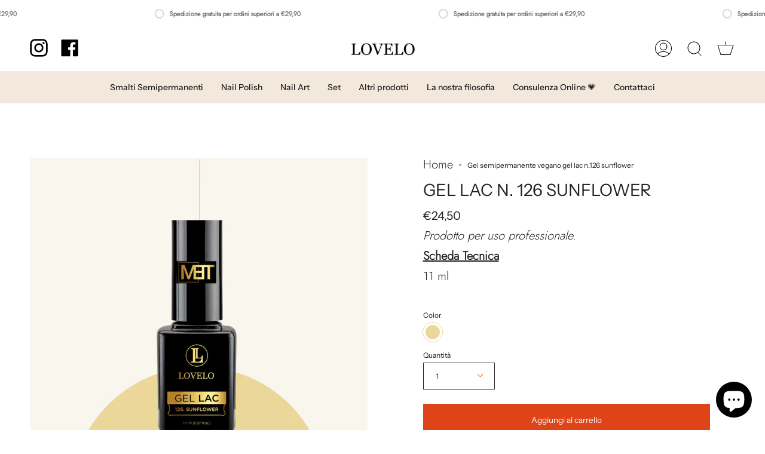

--- FILE ---
content_type: text/html; charset=utf-8
request_url: https://lovelonails.it/products/gel-lac-n-126-sunflower
body_size: 108892
content:
<!doctype html>
<html class="no-js no-touch supports-no-cookies" lang="it">
<head>
	<script id="pandectes-rules">   /* PANDECTES-GDPR: DO NOT MODIFY AUTO GENERATED CODE OF THIS SCRIPT */      window.PandectesSettings = {"store":{"id":55034085557,"plan":"basic","theme":"Broadcast - IT","primaryLocale":"it","adminMode":false,"headless":false,"storefrontRootDomain":"","checkoutRootDomain":"","storefrontAccessToken":""},"tsPublished":1723110819,"declaration":{"showPurpose":false,"showProvider":false,"declIntroText":"Utilizziamo i cookie per ottimizzare la funzionalità del sito Web, analizzare le prestazioni e fornire un&#39;esperienza personalizzata all&#39;utente. Alcuni cookie sono essenziali per far funzionare e funzionare correttamente il sito web. Questi cookie non possono essere disabilitati. In questa finestra puoi gestire le tue preferenze sui cookie.","showDateGenerated":true},"language":{"languageMode":"Single","fallbackLanguage":"it","languageDetection":"browser","languagesSupported":[]},"texts":{"managed":{"headerText":{"it":"Rispettiamo la tua privacy"},"consentText":{"it":"Questo sito web utilizza i cookie per assicurarti la migliore esperienza."},"dismissButtonText":{"it":"Ok"},"linkText":{"it":"Scopri di più"},"imprintText":{"it":"Cookie Policy"},"preferencesButtonText":{"it":"Preferenze"},"allowButtonText":{"it":"Accettare"},"denyButtonText":{"it":"Rifiutare"},"leaveSiteButtonText":{"it":"Lascia questo sito"},"cookiePolicyText":{"it":"Gestione dei Cookie"},"preferencesPopupTitleText":{"it":"Gestire le preferenze di consenso"},"preferencesPopupIntroText":{"it":"Utilizziamo i cookie per ottimizzare la funzionalità del sito Web, analizzare le prestazioni e fornire un'esperienza personalizzata all'utente. Alcuni cookie sono essenziali per il funzionamento e il corretto funzionamento del sito web. Questi cookie non possono essere disabilitati. In questa finestra puoi gestire le tue preferenze sui cookie."},"preferencesPopupCloseButtonText":{"it":"Chiudere"},"preferencesPopupAcceptAllButtonText":{"it":"Accettare tutti"},"preferencesPopupRejectAllButtonText":{"it":"Rifiuta tutto"},"preferencesPopupSaveButtonText":{"it":"Salva preferenze"},"accessSectionTitleText":{"it":"Portabilità dei dati"},"accessSectionParagraphText":{"it":"Hai il diritto di poter accedere ai tuoi dati in qualsiasi momento."},"rectificationSectionTitleText":{"it":"Rettifica dei dati"},"rectificationSectionParagraphText":{"it":"Hai il diritto di richiedere l'aggiornamento dei tuoi dati ogni volta che lo ritieni opportuno."},"erasureSectionTitleText":{"it":"Diritto all'oblio"},"erasureSectionParagraphText":{"it":"Hai il diritto di chiedere la cancellazione di tutti i tuoi dati. Dopodiché, non sarai più in grado di accedere al tuo account."},"declIntroText":{"it":"Utilizziamo i cookie per ottimizzare la funzionalità del sito Web, analizzare le prestazioni e fornire un&#39;esperienza personalizzata all&#39;utente. Alcuni cookie sono essenziali per far funzionare e funzionare correttamente il sito web. Questi cookie non possono essere disabilitati. In questa finestra puoi gestire le tue preferenze sui cookie."}},"categories":{"strictlyNecessaryCookiesTitleText":{"it":"Cookie strettamente necessari"},"functionalityCookiesTitleText":{"it":"Cookie funzionali"},"performanceCookiesTitleText":{"it":"Cookie di prestazione"},"targetingCookiesTitleText":{"it":"Cookie mirati"},"unclassifiedCookiesTitleText":{"it":"Cookie non classificati"},"strictlyNecessaryCookiesDescriptionText":{"it":"Questi cookie sono essenziali per consentirti di spostarti all'interno del sito Web e utilizzare le sue funzionalità, come l'accesso alle aree sicure del sito Web. Il sito web non può funzionare correttamente senza questi cookie."},"functionalityCookiesDescriptionText":{"it":"Questi cookie consentono al sito di fornire funzionalità e personalizzazione avanzate. Possono essere impostati da noi o da fornitori di terze parti i cui servizi abbiamo aggiunto alle nostre pagine. Se non consenti questi cookie, alcuni o tutti questi servizi potrebbero non funzionare correttamente."},"performanceCookiesDescriptionText":{"it":"Questi cookie ci consentono di monitorare e migliorare le prestazioni del nostro sito web. Ad esempio, ci consentono di contare le visite, identificare le sorgenti di traffico e vedere quali parti del sito sono più popolari."},"targetingCookiesDescriptionText":{"it":"Questi cookie possono essere impostati attraverso il nostro sito dai nostri partner pubblicitari. Possono essere utilizzati da tali società per creare un profilo dei tuoi interessi e mostrarti annunci pertinenti su altri siti. Non memorizzano direttamente informazioni personali, ma si basano sull'identificazione univoca del browser e del dispositivo Internet. Se non consenti questi cookie, sperimenterai pubblicità meno mirata."},"unclassifiedCookiesDescriptionText":{"it":"I cookie non classificati sono cookie che stiamo classificando insieme ai fornitori di cookie individuali."}},"auto":{"declName":{"it":"Nome"},"declPath":{"it":"Il percorso"},"declType":{"it":"Tipo"},"declDomain":{"it":"Dominio"},"declPurpose":{"it":"Scopo"},"declProvider":{"it":"Fornitore"},"declRetention":{"it":"Ritenzione"},"declFirstParty":{"it":"Prima parte"},"declThirdParty":{"it":"Terzo"},"declSeconds":{"it":"secondi"},"declMinutes":{"it":"minuti"},"declHours":{"it":"ore"},"declDays":{"it":"giorni"},"declMonths":{"it":"mesi"},"declYears":{"it":"anni"},"declSession":{"it":"Sessione"},"cookiesDetailsText":{"it":"Dettagli sui cookie"},"preferencesPopupAlwaysAllowedText":{"it":"sempre permesso"},"submitButton":{"it":"Invia"},"submittingButton":{"it":"Invio in corso..."},"cancelButton":{"it":"Annulla"},"guestsSupportInfoText":{"it":"Effettua il login con il tuo account cliente per procedere ulteriormente."},"guestsSupportEmailPlaceholder":{"it":"Indirizzo email"},"guestsSupportEmailValidationError":{"it":"L'email non è valida"},"guestsSupportEmailSuccessTitle":{"it":"Grazie per la vostra richiesta"},"guestsSupportEmailFailureTitle":{"it":"Si è verificato un problema"},"guestsSupportEmailSuccessMessage":{"it":"Se sei registrato come cliente di questo negozio, riceverai presto un'e-mail con le istruzioni su come procedere."},"guestsSupportEmailFailureMessage":{"it":"La tua richiesta non è stata inviata. Riprova e se il problema persiste, contatta il proprietario del negozio per assistenza."},"confirmationSuccessTitle":{"it":"La tua richiesta è verificata"},"confirmationFailureTitle":{"it":"Si è verificato un problema"},"confirmationSuccessMessage":{"it":"Ti risponderemo presto in merito alla tua richiesta."},"confirmationFailureMessage":{"it":"La tua richiesta non è stata verificata. Riprova e se il problema persiste, contatta il proprietario del negozio per assistenza"},"consentSectionTitleText":{"it":"Il tuo consenso ai cookie"},"consentSectionNoConsentText":{"it":"Non hai acconsentito alla politica sui cookie di questo sito."},"consentSectionConsentedText":{"it":"Hai acconsentito alla politica sui cookie di questo sito web su"},"consentStatus":{"it":"Preferenza di consenso"},"consentDate":{"it":"Data del consenso"},"consentId":{"it":"ID di consenso"},"consentSectionChangeConsentActionText":{"it":"Modifica la preferenza per il consenso"},"accessSectionGDPRRequestsActionText":{"it":"Richieste dell'interessato"},"accessSectionAccountInfoActionText":{"it":"Dati personali"},"accessSectionOrdersRecordsActionText":{"it":"Ordini"},"accessSectionDownloadReportActionText":{"it":"Scarica tutto"},"rectificationCommentPlaceholder":{"it":"Descrivi cosa vuoi che venga aggiornato"},"rectificationCommentValidationError":{"it":"Il commento è obbligatorio"},"rectificationSectionEditAccountActionText":{"it":"Richiedi un aggiornamento"},"erasureSectionRequestDeletionActionText":{"it":"Richiedi la cancellazione dei dati personali"}}},"library":{"previewMode":false,"fadeInTimeout":0,"defaultBlocked":7,"showLink":true,"showImprintLink":true,"enabled":true,"cookie":{"name":"_pandectes_gdpr","expiryDays":365,"secure":true,"domain":""},"dismissOnScroll":false,"dismissOnWindowClick":false,"dismissOnTimeout":false,"palette":{"popup":{"background":"#F9F6F1","backgroundForCalculations":{"a":1,"b":241,"g":246,"r":249},"text":"#000000"},"button":{"background":"#DF4318","backgroundForCalculations":{"a":1,"b":24,"g":67,"r":223},"text":"#FFFFFF","textForCalculation":{"a":1,"b":255,"g":255,"r":255},"border":"transparent"}},"content":{"href":"https://lovelonails.it/policies/privacy-policy","imprintHref":"https://lovelonails.it/pages/cookie-policy","close":"&#10005;","target":"","logo":"<img class=\"cc-banner-logo\" height=\"40\" width=\"40\" src=\"https://cdn.shopify.com/s/files/1/0550/3408/5557/t/26/assets/pandectes-logo.png?v=1723044196\" alt=\"Lovelonails\" />"},"window":"<div role=\"dialog\" aria-live=\"polite\" aria-label=\"cookieconsent\" aria-describedby=\"cookieconsent:desc\" id=\"pandectes-banner\" class=\"cc-window-wrapper cc-bottom-center-wrapper\"><div class=\"pd-cookie-banner-window cc-window {{classes}}\"><!--googleoff: all-->{{children}}<!--googleon: all--></div></div>","compliance":{"opt-both":"<div class=\"cc-compliance cc-highlight\">{{deny}}{{allow}}</div>"},"type":"opt-both","layouts":{"basic":"{{logo}}{{messagelink}}{{compliance}}{{close}}"},"position":"bottom-center","theme":"edgeless","revokable":true,"animateRevokable":false,"revokableReset":false,"revokableLogoUrl":"https://cdn.shopify.com/s/files/1/0550/3408/5557/t/26/assets/pandectes-reopen-logo.png?v=1723044197","revokablePlacement":"bottom-left","revokableMarginHorizontal":15,"revokableMarginVertical":15,"static":false,"autoAttach":true,"hasTransition":true,"blacklistPage":[""],"elements":{"close":"<button aria-label=\"dismiss cookie message\" type=\"button\" tabindex=\"0\" class=\"cc-close\">{{close}}</button>","dismiss":"<button aria-label=\"dismiss cookie message\" type=\"button\" tabindex=\"0\" class=\"cc-btn cc-btn-decision cc-dismiss\">{{dismiss}}</button>","allow":"<button aria-label=\"allow cookies\" type=\"button\" tabindex=\"0\" class=\"cc-btn cc-btn-decision cc-allow\">{{allow}}</button>","deny":"<button aria-label=\"deny cookies\" type=\"button\" tabindex=\"0\" class=\"cc-btn cc-btn-decision cc-deny\">{{deny}}</button>","preferences":"<button aria-label=\"settings cookies\" tabindex=\"0\" type=\"button\" class=\"cc-btn cc-settings\" onclick=\"Pandectes.fn.openPreferences()\">{{preferences}}</button>"}},"geolocation":{"auOnly":false,"brOnly":false,"caOnly":false,"chOnly":false,"euOnly":false,"jpOnly":false,"nzOnly":false,"thOnly":false,"zaOnly":false,"canadaOnly":false,"globalVisibility":true},"dsr":{"guestsSupport":false,"accessSectionDownloadReportAuto":false},"banner":{"resetTs":1723044195,"extraCss":"        .cc-banner-logo {max-width: 24em!important;}    @media(min-width: 768px) {.cc-window.cc-floating{max-width: 24em!important;width: 24em!important;}}    .cc-message, .pd-cookie-banner-window .cc-header, .cc-logo {text-align: center}    .cc-window-wrapper{z-index: 2147483647;}    .cc-window{z-index: 2147483647;font-family: inherit;}    .pd-cookie-banner-window .cc-header{font-family: inherit;}    .pd-cp-ui{font-family: inherit; background-color: #F9F6F1;color:#000000;}    button.pd-cp-btn, a.pd-cp-btn{background-color:#DF4318;color:#FFFFFF!important;}    input + .pd-cp-preferences-slider{background-color: rgba(0, 0, 0, 0.3)}    .pd-cp-scrolling-section::-webkit-scrollbar{background-color: rgba(0, 0, 0, 0.3)}    input:checked + .pd-cp-preferences-slider{background-color: rgba(0, 0, 0, 1)}    .pd-cp-scrolling-section::-webkit-scrollbar-thumb {background-color: rgba(0, 0, 0, 1)}    .pd-cp-ui-close{color:#000000;}    .pd-cp-preferences-slider:before{background-color: #F9F6F1}    .pd-cp-title:before {border-color: #000000!important}    .pd-cp-preferences-slider{background-color:#000000}    .pd-cp-toggle{color:#000000!important}    @media(max-width:699px) {.pd-cp-ui-close-top svg {fill: #000000}}    .pd-cp-toggle:hover,.pd-cp-toggle:visited,.pd-cp-toggle:active{color:#000000!important}    .pd-cookie-banner-window {box-shadow: 0 0 18px rgb(0 0 0 / 20%);}  ","customJavascript":{"useButtons":true},"showPoweredBy":false,"revokableTrigger":false,"hybridStrict":false,"cookiesBlockedByDefault":"7","isActive":true,"implicitSavePreferences":false,"cookieIcon":true,"blockBots":false,"showCookiesDetails":true,"hasTransition":true,"blockingPage":false,"showOnlyLandingPage":false,"leaveSiteUrl":"https://www.google.com","linkRespectStoreLang":false},"cookies":{"0":[{"name":"keep_alive","type":"http","domain":"lovelonails.it","path":"/","provider":"Shopify","firstParty":true,"retention":"30 minute(s)","expires":30,"unit":"declMinutes","purpose":{"it":"Utilizzato in connessione con la localizzazione dell'acquirente."}},{"name":"secure_customer_sig","type":"http","domain":"lovelonails.it","path":"/","provider":"Shopify","firstParty":true,"retention":"1 year(s)","expires":1,"unit":"declYears","purpose":{"it":"Utilizzato in connessione con l'accesso del cliente."}},{"name":"localization","type":"http","domain":"lovelonails.it","path":"/","provider":"Shopify","firstParty":true,"retention":"1 year(s)","expires":1,"unit":"declYears","purpose":{"it":"Localizzazione negozio Shopify"}},{"name":"_tracking_consent","type":"http","domain":".lovelonails.it","path":"/","provider":"Shopify","firstParty":true,"retention":"1 year(s)","expires":1,"unit":"declYears","purpose":{"it":"Preferenze di monitoraggio."}},{"name":"cart_currency","type":"http","domain":"lovelonails.it","path":"/","provider":"Shopify","firstParty":true,"retention":"2 ","expires":2,"unit":"declSession","purpose":{"it":"Il cookie è necessario per il checkout sicuro e la funzione di pagamento sul sito web. Questa funzione è fornita da shopify.com."}},{"name":"_cmp_a","type":"http","domain":".lovelonails.it","path":"/","provider":"Shopify","firstParty":true,"retention":"1 day(s)","expires":1,"unit":"declDays","purpose":{"it":"Utilizzato per gestire le impostazioni sulla privacy dei clienti."}},{"name":"shopify_pay_redirect","type":"http","domain":"lovelonails.it","path":"/","provider":"Shopify","firstParty":true,"retention":"1 hour(s)","expires":1,"unit":"declHours","purpose":{"it":"Il cookie è necessario per il checkout sicuro e la funzione di pagamento sul sito web. Questa funzione è fornita da shopify.com."}},{"name":"_shopify_essential","type":"http","domain":"lovelonails.it","path":"/","provider":"Shopify","firstParty":true,"retention":"1 year(s)","expires":1,"unit":"declYears","purpose":{"it":"Utilizzato nella pagina degli account."}}],"1":[{"name":"baMet_visit","type":"http","domain":"lovelonails.it","path":"/","provider":"Boosterapps","firstParty":true,"retention":"30 minute(s)","expires":30,"unit":"declMinutes","purpose":{"it":"Utilizzato da Boosterapps"}},{"name":"hjActiveViewportIds","type":"html_local","domain":"https://lovelonails.it","path":"/","provider":"Hotjar","firstParty":true,"retention":"Persistent","expires":1,"unit":"declYears","purpose":{"it":"Memorizza gli ID delle viewport attive dell&#39;utente."}},{"name":"_hjSessionUser_2878987","type":"http","domain":".lovelonails.it","path":"/","provider":"Hotjar","firstParty":true,"retention":"1 year(s)","expires":1,"unit":"declYears","purpose":{"it":""}},{"name":"_hjSession_2878987","type":"http","domain":".lovelonails.it","path":"/","provider":"Hotjar","firstParty":true,"retention":"30 minute(s)","expires":30,"unit":"declMinutes","purpose":{"it":""}}],"2":[{"name":"_ga","type":"http","domain":".lovelonails.it","path":"/","provider":"Google","firstParty":true,"retention":"1 year(s)","expires":1,"unit":"declYears","purpose":{"it":"Il cookie è impostato da Google Analytics con funzionalità sconosciuta"}},{"name":"_boomr_clss","type":"html_local","domain":"https://lovelonails.it","path":"/","provider":"Shopify","firstParty":true,"retention":"Persistent","expires":1,"unit":"declYears","purpose":{"it":"Utilizzato per monitorare e ottimizzare le prestazioni dei negozi Shopify."}},{"name":"_ga_2FCKTGT533","type":"http","domain":".lovelonails.it","path":"/","provider":"Google","firstParty":true,"retention":"1 year(s)","expires":1,"unit":"declYears","purpose":{"it":""}}],"4":[{"name":"_fbp","type":"http","domain":".lovelonails.it","path":"/","provider":"Facebook","firstParty":true,"retention":"3 month(s)","expires":3,"unit":"declMonths","purpose":{"it":"Il cookie viene inserito da Facebook per tracciare le visite attraverso i siti web."}},{"name":"lastExternalReferrerTime","type":"html_local","domain":"https://lovelonails.it","path":"/","provider":"Facebook","firstParty":true,"retention":"Persistent","expires":1,"unit":"declYears","purpose":{"it":"Contiene il timestamp dell&#39;ultimo aggiornamento del cookie lastExternalReferrer."}},{"name":"lastExternalReferrer","type":"html_local","domain":"https://lovelonails.it","path":"/","provider":"Facebook","firstParty":true,"retention":"Persistent","expires":1,"unit":"declYears","purpose":{"it":"Rileva come l&#39;utente ha raggiunto il sito web registrando il suo ultimo indirizzo URL."}}],"8":[{"name":"hjViewportId","type":"html_session","domain":"https://lovelonails.it","path":"/","provider":"Unknown","firstParty":true,"retention":"Session","expires":1,"unit":"declYears","purpose":{"it":"Memorizza i dettagli della finestra di visualizzazione dell&#39;utente, come dimensioni e misure."}},{"name":"_hjLocalStorageTest","type":"html_local","domain":"https://lovelonails.it","path":"/","provider":"Unknown","firstParty":true,"retention":"Persistent","expires":1,"unit":"declYears","purpose":{"it":"Controlla se il codice di tracciamento può usare l&#39;archiviazione locale. Se può, viene impostato il valore 1."}},{"name":"_hjSessionStorageTest","type":"html_session","domain":"https://lovelonails.it","path":"/","provider":"Unknown","firstParty":true,"retention":"Session","expires":1,"unit":"declYears","purpose":{"it":"Controlla se il codice di tracciamento può usare Session Storage. Se può, viene impostato il valore 1."}},{"name":"ba_msg_active","type":"html_local","domain":"https://lovelonails.it","path":"/","provider":"Unknown","firstParty":true,"retention":"Persistent","expires":1,"unit":"declYears","purpose":{"it":""}},{"name":"iconify-count","type":"html_local","domain":"https://lovelonails.it","path":"/","provider":"Unknown","firstParty":true,"retention":"Persistent","expires":1,"unit":"declYears","purpose":{"it":""}},{"name":"iconify-version","type":"html_local","domain":"https://lovelonails.it","path":"/","provider":"Unknown","firstParty":true,"retention":"Persistent","expires":1,"unit":"declYears","purpose":{"it":""}},{"name":"__pcjs__production","type":"html_local","domain":"https://lovelonails.it","path":"/","provider":"Unknown","firstParty":true,"retention":"Persistent","expires":1,"unit":"declYears","purpose":{"it":""}},{"name":"__cflb","type":"http","domain":"api2.hcaptcha.com","path":"/","provider":"Unknown","firstParty":false,"retention":"30 minute(s)","expires":30,"unit":"declMinutes","purpose":{"it":""}},{"name":"pcLastPingTime","type":"http","domain":"lovelonails.it","path":"/","provider":"Unknown","firstParty":true,"retention":"1 day(s)","expires":1,"unit":"declDays","purpose":{"it":""}},{"name":"bugsnag-anonymous-id","type":"html_local","domain":"https://lovelonails.it","path":"/","provider":"Unknown","firstParty":true,"retention":"Persistent","expires":1,"unit":"declYears","purpose":{"it":""}},{"name":"pc/submitted_campaigns","type":"html_local","domain":"https://lovelonails.it","path":"/","provider":"Unknown","firstParty":true,"retention":"Persistent","expires":1,"unit":"declYears","purpose":{"it":""}},{"name":"pc/closed_campaigns","type":"html_local","domain":"https://lovelonails.it","path":"/","provider":"Unknown","firstParty":true,"retention":"Persistent","expires":1,"unit":"declYears","purpose":{"it":""}},{"name":"shopifyChatData","type":"html_local","domain":"https://lovelonails.it","path":"/","provider":"Unknown","firstParty":true,"retention":"Persistent","expires":1,"unit":"declYears","purpose":{"it":""}},{"name":"pc/soft_closed_campaigns","type":"html_local","domain":"https://lovelonails.it","path":"/","provider":"Unknown","firstParty":true,"retention":"Persistent","expires":1,"unit":"declYears","purpose":{"it":""}},{"name":"baMet_visitor","type":"html_local","domain":"https://lovelonails.it","path":"/","provider":"Unknown","firstParty":true,"retention":"Persistent","expires":1,"unit":"declYears","purpose":{"it":""}},{"name":"iconify-count","type":"html_session","domain":"https://lovelonails.it","path":"/","provider":"Unknown","firstParty":true,"retention":"Session","expires":1,"unit":"declYears","purpose":{"it":""}},{"name":"__pcjs__test__","type":"html_local","domain":"https://lovelonails.it","path":"/","provider":"Unknown","firstParty":true,"retention":"Persistent","expires":1,"unit":"declYears","purpose":{"it":""}},{"name":"iub_storage_available","type":"html_local","domain":"https://lovelonails.it","path":"/","provider":"Unknown","firstParty":true,"retention":"Persistent","expires":1,"unit":"declYears","purpose":{"it":""}},{"name":"bugsnag-anonymous-id","type":"html_local","domain":"https://pay.shopify.com","path":"/","provider":"Unknown","firstParty":false,"retention":"Persistent","expires":1,"unit":"declYears","purpose":{"it":""}},{"name":"iconify-version","type":"html_session","domain":"https://lovelonails.it","path":"/","provider":"Unknown","firstParty":true,"retention":"Session","expires":1,"unit":"declYears","purpose":{"it":""}},{"name":"session-storage-test","type":"html_session","domain":"https://lovelonails.it","path":"/","provider":"Unknown","firstParty":true,"retention":"Session","expires":1,"unit":"declYears","purpose":{"it":""}},{"name":"pc/closed_campaigns","type":"html_session","domain":"https://lovelonails.it","path":"/","provider":"Unknown","firstParty":true,"retention":"Session","expires":1,"unit":"declYears","purpose":{"it":""}},{"name":"__storage_test__","type":"html_local","domain":"https://lovelonails.it","path":"/","provider":"Unknown","firstParty":true,"retention":"Persistent","expires":1,"unit":"declYears","purpose":{"it":""}}]},"blocker":{"isActive":false,"googleConsentMode":{"id":"","analyticsId":"","adwordsId":"","isActive":false,"adStorageCategory":4,"analyticsStorageCategory":2,"personalizationStorageCategory":1,"functionalityStorageCategory":1,"customEvent":false,"securityStorageCategory":0,"redactData":false,"urlPassthrough":false,"dataLayerProperty":"dataLayer","waitForUpdate":0,"useNativeChannel":false},"facebookPixel":{"id":"","isActive":false,"ldu":false},"rakuten":{"isActive":false,"cmp":false,"ccpa":false},"klaviyoIsActive":false,"gpcIsActive":false,"defaultBlocked":7,"patterns":{"whiteList":[],"blackList":{"1":[],"2":[],"4":[],"8":[]},"iframesWhiteList":[],"iframesBlackList":{"1":[],"2":[],"4":[],"8":[]},"beaconsWhiteList":[],"beaconsBlackList":{"1":[],"2":[],"4":[],"8":[]}}}}      !function(){"use strict";window.PandectesRules=window.PandectesRules||{},window.PandectesRules.manualBlacklist={1:[],2:[],4:[]},window.PandectesRules.blacklistedIFrames={1:[],2:[],4:[]},window.PandectesRules.blacklistedCss={1:[],2:[],4:[]},window.PandectesRules.blacklistedBeacons={1:[],2:[],4:[]};var e="javascript/blocked";function t(e){return new RegExp(e.replace(/[/\\.+?$()]/g,"\\$&").replace("*","(.*)"))}var n=function(e){var t=arguments.length>1&&void 0!==arguments[1]?arguments[1]:"log";new URLSearchParams(window.location.search).get("log")&&console[t]("PandectesRules: ".concat(e))};function a(e){var t=document.createElement("script");t.async=!0,t.src=e,document.head.appendChild(t)}function r(e,t){var n=Object.keys(e);if(Object.getOwnPropertySymbols){var a=Object.getOwnPropertySymbols(e);t&&(a=a.filter((function(t){return Object.getOwnPropertyDescriptor(e,t).enumerable}))),n.push.apply(n,a)}return n}function o(e){for(var t=1;t<arguments.length;t++){var n=null!=arguments[t]?arguments[t]:{};t%2?r(Object(n),!0).forEach((function(t){c(e,t,n[t])})):Object.getOwnPropertyDescriptors?Object.defineProperties(e,Object.getOwnPropertyDescriptors(n)):r(Object(n)).forEach((function(t){Object.defineProperty(e,t,Object.getOwnPropertyDescriptor(n,t))}))}return e}function i(e){var t=function(e,t){if("object"!=typeof e||!e)return e;var n=e[Symbol.toPrimitive];if(void 0!==n){var a=n.call(e,t||"default");if("object"!=typeof a)return a;throw new TypeError("@@toPrimitive must return a primitive value.")}return("string"===t?String:Number)(e)}(e,"string");return"symbol"==typeof t?t:t+""}function c(e,t,n){return(t=i(t))in e?Object.defineProperty(e,t,{value:n,enumerable:!0,configurable:!0,writable:!0}):e[t]=n,e}function s(e,t){return function(e){if(Array.isArray(e))return e}(e)||function(e,t){var n=null==e?null:"undefined"!=typeof Symbol&&e[Symbol.iterator]||e["@@iterator"];if(null!=n){var a,r,o,i,c=[],s=!0,l=!1;try{if(o=(n=n.call(e)).next,0===t){if(Object(n)!==n)return;s=!1}else for(;!(s=(a=o.call(n)).done)&&(c.push(a.value),c.length!==t);s=!0);}catch(e){l=!0,r=e}finally{try{if(!s&&null!=n.return&&(i=n.return(),Object(i)!==i))return}finally{if(l)throw r}}return c}}(e,t)||d(e,t)||function(){throw new TypeError("Invalid attempt to destructure non-iterable instance.\nIn order to be iterable, non-array objects must have a [Symbol.iterator]() method.")}()}function l(e){return function(e){if(Array.isArray(e))return u(e)}(e)||function(e){if("undefined"!=typeof Symbol&&null!=e[Symbol.iterator]||null!=e["@@iterator"])return Array.from(e)}(e)||d(e)||function(){throw new TypeError("Invalid attempt to spread non-iterable instance.\nIn order to be iterable, non-array objects must have a [Symbol.iterator]() method.")}()}function d(e,t){if(e){if("string"==typeof e)return u(e,t);var n=Object.prototype.toString.call(e).slice(8,-1);return"Object"===n&&e.constructor&&(n=e.constructor.name),"Map"===n||"Set"===n?Array.from(e):"Arguments"===n||/^(?:Ui|I)nt(?:8|16|32)(?:Clamped)?Array$/.test(n)?u(e,t):void 0}}function u(e,t){(null==t||t>e.length)&&(t=e.length);for(var n=0,a=new Array(t);n<t;n++)a[n]=e[n];return a}var f=window.PandectesRulesSettings||window.PandectesSettings,g=!(void 0===window.dataLayer||!Array.isArray(window.dataLayer)||!window.dataLayer.some((function(e){return"pandectes_full_scan"===e.event}))),p=function(){var e,t=arguments.length>0&&void 0!==arguments[0]?arguments[0]:"_pandectes_gdpr",n=("; "+document.cookie).split("; "+t+"=");if(n.length<2)e={};else{var a=n.pop().split(";");e=window.atob(a.shift())}var r=function(e){try{return JSON.parse(e)}catch(e){return!1}}(e);return!1!==r?r:e}(),y=f.banner.isActive,h=f.blocker,v=h.defaultBlocked,w=h.patterns,m=p&&null!==p.preferences&&void 0!==p.preferences?p.preferences:null,b=g?0:y?null===m?v:m:0,k={1:!(1&b),2:!(2&b),4:!(4&b)},_=w.blackList,S=w.whiteList,L=w.iframesBlackList,C=w.iframesWhiteList,A=w.beaconsBlackList,P=w.beaconsWhiteList,O={blackList:[],whiteList:[],iframesBlackList:{1:[],2:[],4:[],8:[]},iframesWhiteList:[],beaconsBlackList:{1:[],2:[],4:[],8:[]},beaconsWhiteList:[]};[1,2,4].map((function(e){var n;k[e]||((n=O.blackList).push.apply(n,l(_[e].length?_[e].map(t):[])),O.iframesBlackList[e]=L[e].length?L[e].map(t):[],O.beaconsBlackList[e]=A[e].length?A[e].map(t):[])})),O.whiteList=S.length?S.map(t):[],O.iframesWhiteList=C.length?C.map(t):[],O.beaconsWhiteList=P.length?P.map(t):[];var E={scripts:[],iframes:{1:[],2:[],4:[]},beacons:{1:[],2:[],4:[]},css:{1:[],2:[],4:[]}},B=function(t,n){return t&&(!n||n!==e)&&(!O.blackList||O.blackList.some((function(e){return e.test(t)})))&&(!O.whiteList||O.whiteList.every((function(e){return!e.test(t)})))},I=function(e,t){var n=O.iframesBlackList[t],a=O.iframesWhiteList;return e&&(!n||n.some((function(t){return t.test(e)})))&&(!a||a.every((function(t){return!t.test(e)})))},j=function(e,t){var n=O.beaconsBlackList[t],a=O.beaconsWhiteList;return e&&(!n||n.some((function(t){return t.test(e)})))&&(!a||a.every((function(t){return!t.test(e)})))},R=new MutationObserver((function(e){for(var t=0;t<e.length;t++)for(var n=e[t].addedNodes,a=0;a<n.length;a++){var r=n[a],o=r.dataset&&r.dataset.cookiecategory;if(1===r.nodeType&&"LINK"===r.tagName){var i=r.dataset&&r.dataset.href;if(i&&o)switch(o){case"functionality":case"C0001":E.css[1].push(i);break;case"performance":case"C0002":E.css[2].push(i);break;case"targeting":case"C0003":E.css[4].push(i)}}}})),T=new MutationObserver((function(t){for(var a=0;a<t.length;a++)for(var r=t[a].addedNodes,o=function(){var t=r[i],a=t.src||t.dataset&&t.dataset.src,o=t.dataset&&t.dataset.cookiecategory;if(1===t.nodeType&&"IFRAME"===t.tagName){if(a){var c=!1;I(a,1)||"functionality"===o||"C0001"===o?(c=!0,E.iframes[1].push(a)):I(a,2)||"performance"===o||"C0002"===o?(c=!0,E.iframes[2].push(a)):(I(a,4)||"targeting"===o||"C0003"===o)&&(c=!0,E.iframes[4].push(a)),c&&(t.removeAttribute("src"),t.setAttribute("data-src",a))}}else if(1===t.nodeType&&"IMG"===t.tagName){if(a){var s=!1;j(a,1)?(s=!0,E.beacons[1].push(a)):j(a,2)?(s=!0,E.beacons[2].push(a)):j(a,4)&&(s=!0,E.beacons[4].push(a)),s&&(t.removeAttribute("src"),t.setAttribute("data-src",a))}}else if(1===t.nodeType&&"SCRIPT"===t.tagName){var l=t.type,d=!1;if(B(a,l)?(n("rule blocked: ".concat(a)),d=!0):a&&o?n("manually blocked @ ".concat(o,": ").concat(a)):o&&n("manually blocked @ ".concat(o,": inline code")),d){E.scripts.push([t,l]),t.type=e;t.addEventListener("beforescriptexecute",(function n(a){t.getAttribute("type")===e&&a.preventDefault(),t.removeEventListener("beforescriptexecute",n)})),t.parentElement&&t.parentElement.removeChild(t)}}},i=0;i<r.length;i++)o()})),D=document.createElement,N={src:Object.getOwnPropertyDescriptor(HTMLScriptElement.prototype,"src"),type:Object.getOwnPropertyDescriptor(HTMLScriptElement.prototype,"type")};window.PandectesRules.unblockCss=function(e){var t=E.css[e]||[];t.length&&n("Unblocking CSS for ".concat(e)),t.forEach((function(e){var t=document.querySelector('link[data-href^="'.concat(e,'"]'));t.removeAttribute("data-href"),t.href=e})),E.css[e]=[]},window.PandectesRules.unblockIFrames=function(e){var t=E.iframes[e]||[];t.length&&n("Unblocking IFrames for ".concat(e)),O.iframesBlackList[e]=[],t.forEach((function(e){var t=document.querySelector('iframe[data-src^="'.concat(e,'"]'));t.removeAttribute("data-src"),t.src=e})),E.iframes[e]=[]},window.PandectesRules.unblockBeacons=function(e){var t=E.beacons[e]||[];t.length&&n("Unblocking Beacons for ".concat(e)),O.beaconsBlackList[e]=[],t.forEach((function(e){var t=document.querySelector('img[data-src^="'.concat(e,'"]'));t.removeAttribute("data-src"),t.src=e})),E.beacons[e]=[]},window.PandectesRules.unblockInlineScripts=function(e){var t=1===e?"functionality":2===e?"performance":"targeting",a=document.querySelectorAll('script[type="javascript/blocked"][data-cookiecategory="'.concat(t,'"]'));n("unblockInlineScripts: ".concat(a.length," in ").concat(t)),a.forEach((function(e){var t=document.createElement("script");t.type="text/javascript",e.hasAttribute("src")?t.src=e.getAttribute("src"):t.textContent=e.textContent,document.head.appendChild(t),e.parentNode.removeChild(e)}))},window.PandectesRules.unblockInlineCss=function(e){var t=1===e?"functionality":2===e?"performance":"targeting",a=document.querySelectorAll('link[data-cookiecategory="'.concat(t,'"]'));n("unblockInlineCss: ".concat(a.length," in ").concat(t)),a.forEach((function(e){e.href=e.getAttribute("data-href")}))},window.PandectesRules.unblock=function(e){e.length<1?(O.blackList=[],O.whiteList=[],O.iframesBlackList=[],O.iframesWhiteList=[]):(O.blackList&&(O.blackList=O.blackList.filter((function(t){return e.every((function(e){return"string"==typeof e?!t.test(e):e instanceof RegExp?t.toString()!==e.toString():void 0}))}))),O.whiteList&&(O.whiteList=[].concat(l(O.whiteList),l(e.map((function(e){if("string"==typeof e){var n=".*"+t(e)+".*";if(O.whiteList.every((function(e){return e.toString()!==n.toString()})))return new RegExp(n)}else if(e instanceof RegExp&&O.whiteList.every((function(t){return t.toString()!==e.toString()})))return e;return null})).filter(Boolean)))));var a=0;l(E.scripts).forEach((function(e,t){var n=s(e,2),r=n[0],o=n[1];if(function(e){var t=e.getAttribute("src");return O.blackList&&O.blackList.every((function(e){return!e.test(t)}))||O.whiteList&&O.whiteList.some((function(e){return e.test(t)}))}(r)){for(var i=document.createElement("script"),c=0;c<r.attributes.length;c++){var l=r.attributes[c];"src"!==l.name&&"type"!==l.name&&i.setAttribute(l.name,r.attributes[c].value)}i.setAttribute("src",r.src),i.setAttribute("type",o||"application/javascript"),document.head.appendChild(i),E.scripts.splice(t-a,1),a++}})),0==O.blackList.length&&0===O.iframesBlackList[1].length&&0===O.iframesBlackList[2].length&&0===O.iframesBlackList[4].length&&0===O.beaconsBlackList[1].length&&0===O.beaconsBlackList[2].length&&0===O.beaconsBlackList[4].length&&(n("Disconnecting observers"),T.disconnect(),R.disconnect())};var x=f.store,M=x.adminMode,U=x.headless,z=x.storefrontRootDomain,F=x.checkoutRootDomain,W=x.storefrontAccessToken,H=f.banner.isActive,q=f.blocker.defaultBlocked;H&&function(e){if(window.Shopify&&window.Shopify.customerPrivacy)e();else{var t=null;window.Shopify&&window.Shopify.loadFeatures&&window.Shopify.trackingConsent?e():t=setInterval((function(){window.Shopify&&window.Shopify.loadFeatures&&(clearInterval(t),window.Shopify.loadFeatures([{name:"consent-tracking-api",version:"0.1"}],(function(t){t?n("Shopify.customerPrivacy API - failed to load"):(n("shouldShowBanner() -> ".concat(window.Shopify.trackingConsent.shouldShowBanner()," | saleOfDataRegion() -> ").concat(window.Shopify.trackingConsent.saleOfDataRegion())),e())})))}),10)}}((function(){!function(){var e=window.Shopify.trackingConsent;if(!1!==e.shouldShowBanner()||null!==m||7!==q)try{var t=M&&!(window.Shopify&&window.Shopify.AdminBarInjector),a={preferences:!(1&b)||g||t,analytics:!(2&b)||g||t,marketing:!(4&b)||g||t};U&&(a.headlessStorefront=!0,a.storefrontRootDomain=null!=z&&z.length?z:window.location.hostname,a.checkoutRootDomain=null!=F&&F.length?F:"checkout.".concat(window.location.hostname),a.storefrontAccessToken=null!=W&&W.length?W:""),e.firstPartyMarketingAllowed()===a.marketing&&e.analyticsProcessingAllowed()===a.analytics&&e.preferencesProcessingAllowed()===a.preferences||e.setTrackingConsent(a,(function(e){e&&e.error?n("Shopify.customerPrivacy API - failed to setTrackingConsent"):n("setTrackingConsent(".concat(JSON.stringify(a),")"))}))}catch(e){n("Shopify.customerPrivacy API - exception")}}(),function(){if(U){var e=window.Shopify.trackingConsent,t=e.currentVisitorConsent();if(navigator.globalPrivacyControl&&""===t.sale_of_data){var a={sale_of_data:!1,headlessStorefront:!0};a.storefrontRootDomain=null!=z&&z.length?z:window.location.hostname,a.checkoutRootDomain=null!=F&&F.length?F:"checkout.".concat(window.location.hostname),a.storefrontAccessToken=null!=W&&W.length?W:"",e.setTrackingConsent(a,(function(e){e&&e.error?n("Shopify.customerPrivacy API - failed to setTrackingConsent({".concat(JSON.stringify(a),")")):n("setTrackingConsent(".concat(JSON.stringify(a),")"))}))}}}()}));var G=["AT","BE","BG","HR","CY","CZ","DK","EE","FI","FR","DE","GR","HU","IE","IT","LV","LT","LU","MT","NL","PL","PT","RO","SK","SI","ES","SE","GB","LI","NO","IS"],J=f.banner,V=J.isActive,K=J.hybridStrict,$=f.geolocation,Y=$.caOnly,Z=void 0!==Y&&Y,Q=$.euOnly,X=void 0!==Q&&Q,ee=$.brOnly,te=void 0!==ee&&ee,ne=$.jpOnly,ae=void 0!==ne&&ne,re=$.thOnly,oe=void 0!==re&&re,ie=$.chOnly,ce=void 0!==ie&&ie,se=$.zaOnly,le=void 0!==se&&se,de=$.canadaOnly,ue=void 0!==de&&de,fe=$.globalVisibility,ge=void 0===fe||fe,pe=f.blocker,ye=pe.defaultBlocked,he=void 0===ye?7:ye,ve=pe.googleConsentMode,we=ve.isActive,me=ve.customEvent,be=ve.id,ke=void 0===be?"":be,_e=ve.analyticsId,Se=void 0===_e?"":_e,Le=ve.adwordsId,Ce=void 0===Le?"":Le,Ae=ve.redactData,Pe=ve.urlPassthrough,Oe=ve.adStorageCategory,Ee=ve.analyticsStorageCategory,Be=ve.functionalityStorageCategory,Ie=ve.personalizationStorageCategory,je=ve.securityStorageCategory,Re=ve.dataLayerProperty,Te=void 0===Re?"dataLayer":Re,De=ve.waitForUpdate,Ne=void 0===De?0:De,xe=ve.useNativeChannel,Me=void 0!==xe&&xe;function Ue(){window[Te].push(arguments)}window[Te]=window[Te]||[];var ze,Fe,We={hasInitialized:!1,useNativeChannel:!1,ads_data_redaction:!1,url_passthrough:!1,data_layer_property:"dataLayer",storage:{ad_storage:"granted",ad_user_data:"granted",ad_personalization:"granted",analytics_storage:"granted",functionality_storage:"granted",personalization_storage:"granted",security_storage:"granted"}};if(V&&we){var He=he&Oe?"denied":"granted",qe=he&Ee?"denied":"granted",Ge=he&Be?"denied":"granted",Je=he&Ie?"denied":"granted",Ve=he&je?"denied":"granted";We.hasInitialized=!0,We.useNativeChannel=Me,We.url_passthrough=Pe,We.ads_data_redaction="denied"===He&&Ae,We.storage.ad_storage=He,We.storage.ad_user_data=He,We.storage.ad_personalization=He,We.storage.analytics_storage=qe,We.storage.functionality_storage=Ge,We.storage.personalization_storage=Je,We.storage.security_storage=Ve,We.data_layer_property=Te||"dataLayer",We.ads_data_redaction&&Ue("set","ads_data_redaction",We.ads_data_redaction),We.url_passthrough&&Ue("set","url_passthrough",We.url_passthrough),function(){!1===Me?console.log("Pandectes: Google Consent Mode (av2)"):console.log("Pandectes: Google Consent Mode (av2nc)");var e=b!==he?{wait_for_update:Ne||500}:Ne?{wait_for_update:Ne}:{};ge&&!K?Ue("consent","default",o(o({},We.storage),e)):(Ue("consent","default",o(o(o({},We.storage),e),{},{region:[].concat(l(X||K?G:[]),l(Z&&!K?["US-CA","US-VA","US-CT","US-UT","US-CO"]:[]),l(te&&!K?["BR"]:[]),l(ae&&!K?["JP"]:[]),l(ue&&!K?["CA"]:[]),l(oe&&!K?["TH"]:[]),l(ce&&!K?["CH"]:[]),l(le&&!K?["ZA"]:[]))})),Ue("consent","default",{ad_storage:"granted",ad_user_data:"granted",ad_personalization:"granted",analytics_storage:"granted",functionality_storage:"granted",personalization_storage:"granted",security_storage:"granted"}));if(null!==m){var t=b&Oe?"denied":"granted",n=b&Ee?"denied":"granted",r=b&Be?"denied":"granted",i=b&Ie?"denied":"granted",c=b&je?"denied":"granted";We.storage.ad_storage=t,We.storage.ad_user_data=t,We.storage.ad_personalization=t,We.storage.analytics_storage=n,We.storage.functionality_storage=r,We.storage.personalization_storage=i,We.storage.security_storage=c,Ue("consent","update",We.storage)}(ke.length||Se.length||Ce.length)&&(window[We.data_layer_property].push({"pandectes.start":(new Date).getTime(),event:"pandectes-rules.min.js"}),(Se.length||Ce.length)&&Ue("js",new Date));var s="https://www.googletagmanager.com";if(ke.length){var d=ke.split(",");window[We.data_layer_property].push({"gtm.start":(new Date).getTime(),event:"gtm.js"});for(var u=0;u<d.length;u++){var f="dataLayer"!==We.data_layer_property?"&l=".concat(We.data_layer_property):"";a("".concat(s,"/gtm.js?id=").concat(d[u].trim()).concat(f))}}if(Se.length)for(var g=Se.split(","),p=0;p<g.length;p++){var y=g[p].trim();y.length&&(a("".concat(s,"/gtag/js?id=").concat(y)),Ue("config",y,{send_page_view:!1}))}if(Ce.length)for(var h=Ce.split(","),v=0;v<h.length;v++){var w=h[v].trim();w.length&&(a("".concat(s,"/gtag/js?id=").concat(w)),Ue("config",w,{allow_enhanced_conversions:!0}))}}()}V&&me&&(Fe=7===(ze=b)?"deny":0===ze?"allow":"mixed",window[Te].push({event:"Pandectes_Consent_Update",pandectes_status:Fe,pandectes_categories:{C0000:"allow",C0001:k[1]?"allow":"deny",C0002:k[2]?"allow":"deny",C0003:k[4]?"allow":"deny"}}));var Ke=f.blocker,$e=Ke.klaviyoIsActive,Ye=Ke.googleConsentMode.adStorageCategory;$e&&window.addEventListener("PandectesEvent_OnConsent",(function(e){var t=e.detail.preferences;if(null!=t){var n=t&Ye?"denied":"granted";void 0!==window.klaviyo&&window.klaviyo.isIdentified()&&window.klaviyo.push(["identify",{ad_personalization:n,ad_user_data:n}])}})),f.banner.revokableTrigger&&window.addEventListener("PandectesEvent_OnInitialize",(function(){document.querySelectorAll('[href*="#reopenBanner"]').forEach((function(e){e.onclick=function(e){e.preventDefault(),window.Pandectes.fn.revokeConsent()}}))})),window.PandectesRules.gcm=We;var Ze=f.banner.isActive,Qe=f.blocker.isActive;n("Prefs: ".concat(b," | Banner: ").concat(Ze?"on":"off"," | Blocker: ").concat(Qe?"on":"off"));var Xe=null===m&&/\/checkouts\//.test(window.location.pathname);0!==b&&!1===g&&Qe&&!Xe&&(n("Blocker will execute"),document.createElement=function(){for(var t=arguments.length,n=new Array(t),a=0;a<t;a++)n[a]=arguments[a];if("script"!==n[0].toLowerCase())return D.bind?D.bind(document).apply(void 0,n):D;var r=D.bind(document).apply(void 0,n);try{Object.defineProperties(r,{src:o(o({},N.src),{},{set:function(t){B(t,r.type)&&N.type.set.call(this,e),N.src.set.call(this,t)}}),type:o(o({},N.type),{},{get:function(){var t=N.type.get.call(this);return t===e||B(this.src,t)?null:t},set:function(t){var n=B(r.src,r.type)?e:t;N.type.set.call(this,n)}})}),r.setAttribute=function(t,n){if("type"===t){var a=B(r.src,r.type)?e:n;N.type.set.call(r,a)}else"src"===t?(B(n,r.type)&&N.type.set.call(r,e),N.src.set.call(r,n)):HTMLScriptElement.prototype.setAttribute.call(r,t,n)}}catch(e){console.warn("Yett: unable to prevent script execution for script src ",r.src,".\n",'A likely cause would be because you are using a third-party browser extension that monkey patches the "document.createElement" function.')}return r},T.observe(document.documentElement,{childList:!0,subtree:!0}),R.observe(document.documentElement,{childList:!0,subtree:!0}))}();
</script>

<!-- Google tag (gtag.js) -->
<script async src="https://www.googletagmanager.com/gtag/js?id=G-2FCKTGT533"></script>
<script>
  window.dataLayer = window.dataLayer || [];
  function gtag(){dataLayer.push(arguments);}
  gtag('js', new Date());

  gtag('config', 'G-2FCKTGT533');
</script>

  <!-- Hrefcode -->
<meta name="ahrefs-site-verification" content="a6539df216584d873c7d4ab51402d999282368f8e6bf288db571f3077f1f43d8">

<!-- Facebook Pixel Code -->
<script>
!function(f,b,e,v,n,t,s)
{if(f.fbq)return;n=f.fbq=function(){n.callMethod?
n.callMethod.apply(n,arguments):n.queue.push(arguments)};
if(!f._fbq)f._fbq=n;n.push=n;n.loaded=!0;n.version='2.0';
n.queue=[];t=b.createElement(e);t.async=!0;
t.src=v;s=b.getElementsByTagName(e)[0];
s.parentNode.insertBefore(t,s)}(window,document,'script',
'https://connect.facebook.net/en_US/fbevents.js');
 fbq('init', '286587910126206'); 
fbq('track', 'PageView');
</script>
<noscript>
 <img height="1" width="1" 
src="https://www.facebook.com/tr?id=286587910126206&ev=PageView
&noscript=1"/>
</noscript>
<!-- End Facebook Pixel Code -->
  
  <!-- Hotjar Tracking Code for https://lovelonails.it/ -->
<script>
    (function(h,o,t,j,a,r){
        h.hj=h.hj||function(){(h.hj.q=h.hj.q||[]).push(arguments)};
        h._hjSettings={hjid:2878987,hjsv:6};
        a=o.getElementsByTagName('head')[0];
        r=o.createElement('script');r.async=1;
        r.src=t+h._hjSettings.hjid+j+h._hjSettings.hjsv;
        a.appendChild(r);
    })(window,document,'https://static.hotjar.com/c/hotjar-','.js?sv=');
</script>
  <!-- end of hotjar -->
  
  <!-- MY CODE -->
  <script src="https://ajax.googleapis.com/ajax/libs/jquery/3.5.1/jquery.min.js"></script>
  <!-- END OF MY CODE -->
  
  <meta charset="UTF-8">
  <meta name="viewport" content="width=device-width, initial-scale=1.0">
  <meta name="theme-color" content="#8191a4">
  <link rel="canonical" href="https://lovelonails.it/products/gel-lac-n-126-sunflower">

  <!-- ======================= Broadcast Theme V3.1.0 ========================= -->

  <link rel="preconnect" href="https://cdn.shopify.com" crossorigin>
  <link rel="preconnect" href="https://fonts.shopify.com" crossorigin>
  <link rel="preconnect" href="https://monorail-edge.shopifysvc.com" crossorigin>

  <link rel="preload" href="//lovelonails.it/cdn/shop/t/26/assets/lazysizes.js?v=111431644619468174291702395510" as="script">
  <link rel="preload" href="//lovelonails.it/cdn/shop/t/26/assets/vendor.js?v=54255692255079777131702395917" as="script">
  <link rel="preload" href="//lovelonails.it/cdn/shop/t/26/assets/theme.dev.js?v=103710029110666323281702395912" as="script">
  <link rel="preload" href="//lovelonails.it/cdn/shop/t/26/assets/theme.css?v=25286642393495727401702396286" as="style"> 

  
    <link rel="shortcut icon" href="//lovelonails.it/cdn/shop/files/L_32x32.png?v=1642584492" type="image/png" />
  

  <!-- Title and description ================================================ -->
  
  <title>
    
    Gel semipermanente vegano gel lac n.126 sunflower
    
    
    
      &ndash; Lovelonails
    
  </title>

  
    <meta name="description" content="Gel semipermanente vegano e cruelty free ad alta pigmentazione e lunga durata. Formulato con ingredienti altamente nutritivi e privo di 10 sostanze tossiche, per garantire la tua salute e quella delle tue unghie.">
  

  <!-- /snippets/social-meta.liquid --><meta property="og:site_name" content="Lovelonails">
<meta property="og:url" content="https://lovelonails.it/products/gel-lac-n-126-sunflower">
<meta property="og:title" content="GEL LAC N. 126 SUNFLOWER">
<meta property="og:type" content="product">
<meta property="og:description" content="Gel semipermanente vegano e cruelty free ad alta pigmentazione e lunga durata. Formulato con ingredienti altamente nutritivi e privo di 10 sostanze tossiche, per garantire la tua salute e quella delle tue unghie."><meta property="og:price:amount" content="24,50">
  <meta property="og:price:currency" content="EUR">
      <meta property="og:image" content="http://lovelonails.it/cdn/shop/products/126-Sunflower.jpg?v=1646388068">
      <meta property="og:image:secure_url" content="https://lovelonails.it/cdn/shop/products/126-Sunflower.jpg?v=1646388068">
      <meta property="og:image:height" content="1600">
      <meta property="og:image:width" content="1600">
      <meta property="og:image" content="http://lovelonails.it/cdn/shop/files/1Cindarella_7edd56b4-3cd6-494c-84e3-e49b0cfa651a.png?v=1697630978">
      <meta property="og:image:secure_url" content="https://lovelonails.it/cdn/shop/files/1Cindarella_7edd56b4-3cd6-494c-84e3-e49b0cfa651a.png?v=1697630978">
      <meta property="og:image:height" content="1600">
      <meta property="og:image:width" content="1600">
      <meta property="og:image" content="http://lovelonails.it/cdn/shop/files/3Puce_737c55ee-c286-4563-ba9b-f79d560000c2.png?v=1697630992">
      <meta property="og:image:secure_url" content="https://lovelonails.it/cdn/shop/files/3Puce_737c55ee-c286-4563-ba9b-f79d560000c2.png?v=1697630992">
      <meta property="og:image:height" content="1600">
      <meta property="og:image:width" content="1600">


<meta name="twitter:site" content="@">
<meta name="twitter:card" content="summary_large_image">
<meta name="twitter:title" content="GEL LAC N. 126 SUNFLOWER">
<meta name="twitter:description" content="Gel semipermanente vegano e cruelty free ad alta pigmentazione e lunga durata. Formulato con ingredienti altamente nutritivi e privo di 10 sostanze tossiche, per garantire la tua salute e quella delle tue unghie.">


  <!-- CSS ================================================================== -->

  <link href="//lovelonails.it/cdn/shop/t/26/assets/font-settings.css?v=150800186074961426411759343402" rel="stylesheet" type="text/css" media="all" />

  
<style data-shopify>

:root {


---color-video-bg: #f2f2f2;


---color-bg: #ffffff;
---color-bg-secondary: #ffffff;
---color-bg-rgb: 255, 255, 255;

---color-text-dark: #000000;
---color-text: #212121;
---color-text-light: #646464;


/* === Opacity shades of grey ===*/
---color-a5:  rgba(33, 33, 33, 0.05);
---color-a10: rgba(33, 33, 33, 0.1);
---color-a15: rgba(33, 33, 33, 0.15);
---color-a20: rgba(33, 33, 33, 0.2);
---color-a25: rgba(33, 33, 33, 0.25);
---color-a30: rgba(33, 33, 33, 0.3);
---color-a35: rgba(33, 33, 33, 0.35);
---color-a40: rgba(33, 33, 33, 0.4);
---color-a45: rgba(33, 33, 33, 0.45);
---color-a50: rgba(33, 33, 33, 0.5);
---color-a55: rgba(33, 33, 33, 0.55);
---color-a60: rgba(33, 33, 33, 0.6);
---color-a65: rgba(33, 33, 33, 0.65);
---color-a70: rgba(33, 33, 33, 0.7);
---color-a75: rgba(33, 33, 33, 0.75);
---color-a80: rgba(33, 33, 33, 0.8);
---color-a85: rgba(33, 33, 33, 0.85);
---color-a90: rgba(33, 33, 33, 0.9);
---color-a95: rgba(33, 33, 33, 0.95);

---color-border: rgb(33, 33, 33);
---color-border-light: #7a7a7a;
---color-border-hairline: #f7f7f7;
---color-border-dark: #000000;/* === Bright color ===*/
---color-primary: #df4318;
---color-primary-hover: #a22908;
---color-primary-fade: rgba(223, 67, 24, 0.05);
---color-primary-fade-hover: rgba(223, 67, 24, 0.1);---color-primary-opposite: #ffffff;


/* === Secondary Color ===*/
---color-secondary: #8191a4;
---color-secondary-hover: #506a89;
---color-secondary-fade: rgba(129, 145, 164, 0.05);
---color-secondary-fade-hover: rgba(129, 145, 164, 0.1);---color-secondary-opposite: #ffffff;


/* === link Color ===*/
---color-link: #212121;
---color-link-hover: #bcb2a8;
---color-link-fade: rgba(33, 33, 33, 0.05);
---color-link-fade-hover: rgba(33, 33, 33, 0.1);---color-link-opposite: #ffffff;


/* === Product grid sale tags ===*/
---color-sale-bg: #f9dee5;
---color-sale-text: #af7b88;---color-sale-text-secondary: #f9dee5;

/* === Product grid badges ===*/
---color-badge-bg: #af7b88;
---color-badge-text: #ffffff;

/* === Helper colors for form error states ===*/
---color-error: var(---color-primary);
---color-error-bg: var(---color-primary-fade);



  ---radius: 0px;
  ---radius-sm: 0px;


---color-announcement-bg: #ffffff;
---color-announcement-text: #ab8c52;
---color-announcement-border: #e6ddcb;

---color-header-bg: #ffffff;
---color-header-link: #000000;
---color-header-link-hover: #ee7b5c;

---color-menu-bg: #f2e8db;
---color-menu-border: #ffffff;
---color-menu-link: #212121;
---color-menu-link-hover: #df4318;
---color-submenu-bg: #ffffff;
---color-submenu-link: #212121;
---color-submenu-link-hover: #df4318;
---color-menu-transparent: #000000;

---color-footer-bg: #f2e8db;
---color-footer-text: #212121;
---color-footer-link: #212121;
---color-footer-link-hover: #212121;
---color-footer-border: #212121;

/* === Custom Cursor ===*/

--icon-zoom-in: url( "//lovelonails.it/cdn/shop/t/26/assets/icon-zoom-in.svg?v=126996651526054293301702395507" );
--icon-zoom-out: url( "//lovelonails.it/cdn/shop/t/26/assets/icon-zoom-out.svg?v=128675709041987423641702395508" );

/* === Typography ===*/
---product-grid-aspect-ratio: 100%;
---product-grid-size-piece: 10;


---font-weight-body: 400;
---font-weight-body-bold: 500;

---font-stack-body: "Instrument Sans", sans-serif;
---font-style-body: normal;
---font-adjust-body: 0.85;

---font-weight-heading: 400;
---font-weight-heading-bold: 500;

---font-stack-heading: "Instrument Sans", sans-serif;
---font-style-heading: normal;
---font-adjust-heading: 1.0;

---font-stack-nav: "Instrument Sans", sans-serif;
---font-style-nav: normal;
---font-adjust-nav: 1.0;

---font-weight-nav: 400;
---font-weight-nav-bold: 500;

---font-size-base: 0.85rem;
---font-size-base-percent: 0.85;

---ico-select: url("//lovelonails.it/cdn/shop/t/26/assets/ico-select.svg?v=115630813262522069291702395506");


/* === Parallax ===*/
---parallax-strength-min: 100.0%;
---parallax-strength-max: 110.0%;



}

</style>


  <link href="//lovelonails.it/cdn/shop/t/26/assets/theme.css?v=25286642393495727401702396286" rel="stylesheet" type="text/css" media="all" />

  <script>
    if (window.navigator.userAgent.indexOf('MSIE ') > 0 || window.navigator.userAgent.indexOf('Trident/') > 0) {
      document.documentElement.className = document.documentElement.className + ' ie';

      var scripts = document.getElementsByTagName('script')[0];
      var polyfill = document.createElement("script");
      polyfill.defer = true;
      polyfill.src = "//lovelonails.it/cdn/shop/t/26/assets/ie11.js?v=144489047535103983231702395509";

      scripts.parentNode.insertBefore(polyfill, scripts);
    } else {
      document.documentElement.className = document.documentElement.className.replace('no-js', 'js');
    }

    window.lazySizesConfig = window.lazySizesConfig || {};
    window.lazySizesConfig.preloadAfterLoad = true;

    
    

    

    

    let root = '/';
    if (root[root.length - 1] !== '/') {
      root = `${root}/`;
    }

    window.theme = {
      routes: {
        root: root,
        cart: '/cart',
        cart_add_url: '/cart/add',
        product_recommendations_url: '/recommendations/products',
        search_url: '/search'
      },
      assets: {
        photoswipe: '//lovelonails.it/cdn/shop/t/26/assets/photoswipe.js?v=12261563163868600691702395904',
        smoothscroll: '//lovelonails.it/cdn/shop/t/26/assets/smoothscroll.js?v=37906625415260927261702395907',
        swatches: '//lovelonails.it/cdn/shop/t/26/assets/swatches.json?v=104698419227862338011702395907',
        base: "//lovelonails.it/cdn/shop/t/26/assets/",
        no_image: "//lovelonails.it/cdn/shopifycloud/storefront/assets/no-image-2048-a2addb12_1024x.gif",
      },
      strings: {
        addToCart: "Aggiungi al carrello",
        soldOut: "Sold Out",
        from: "Da",
        preOrder: "Pre-order",
        unavailable: "Non disponibile",
        unitPrice: "Prezzo unitario",
        unitPriceSeparator: "per",
        resultsFor: "Risultati per",
        noResultsFor: "Nessun risultato per",
        shippingCalcSubmitButton: "Calcola Spedizione",
        shippingCalcSubmitButtonDisabled: "Calculating...",
        selectValue: "Seleziona valore",
        oneColor: "colore",
        otherColor: "colori",
        upsellAddToCart: "Aggiungi",
        free: "Free"
      },
      customerLoggedIn: false,
      moneyWithCurrencyFormat: "€{{amount_with_comma_separator}} EUR",
      moneyFormat: "€{{amount_with_comma_separator}}",
      cartDrawerEnabled:true,
      enableQuickAdd: false,
      swatchLabels: ["Color"," Colour"],
      showFirstSwatch: false,
      transparentHeader: false,
      info: {
        name: 'broadcast'
      },
      version: '3.1.0'
    };
  </script>

  
    <script src="//lovelonails.it/cdn/shopifycloud/storefront/assets/themes_support/shopify_common-5f594365.js" defer="defer"></script>
  

  <!-- Theme Javascript ============================================================== -->
  <script src="//lovelonails.it/cdn/shop/t/26/assets/lazysizes.js?v=111431644619468174291702395510" async="async"></script>
  <script src="//lovelonails.it/cdn/shop/t/26/assets/vendor.js?v=54255692255079777131702395917" defer="defer"></script>
  <script src="//lovelonails.it/cdn/shop/t/26/assets/theme.dev.js?v=103710029110666323281702395912" defer="defer"></script>

  <!-- Shopify app scripts =========================================================== -->

  <script>window.performance && window.performance.mark && window.performance.mark('shopify.content_for_header.start');</script><meta name="facebook-domain-verification" content="dzgbmz4b6hcb5yk3pn2n3y4bsqf124">
<meta name="facebook-domain-verification" content="2pk2vo9p5wcpe2dm9bulz93gzm7oha">
<meta name="google-site-verification" content="UKJB5GX1q1bqQQqTaBv1MHWpPUuvimNdIVm3NKilv6U">
<meta id="shopify-digital-wallet" name="shopify-digital-wallet" content="/55034085557/digital_wallets/dialog">
<meta name="shopify-checkout-api-token" content="11d124d0c11bf10ca344e4381dfcefbd">
<meta id="in-context-paypal-metadata" data-shop-id="55034085557" data-venmo-supported="false" data-environment="production" data-locale="it_IT" data-paypal-v4="true" data-currency="EUR">
<link rel="alternate" type="application/json+oembed" href="https://lovelonails.it/products/gel-lac-n-126-sunflower.oembed">
<script async="async" src="/checkouts/internal/preloads.js?locale=it-IT"></script>
<link rel="preconnect" href="https://shop.app" crossorigin="anonymous">
<script async="async" src="https://shop.app/checkouts/internal/preloads.js?locale=it-IT&shop_id=55034085557" crossorigin="anonymous"></script>
<script id="apple-pay-shop-capabilities" type="application/json">{"shopId":55034085557,"countryCode":"IT","currencyCode":"EUR","merchantCapabilities":["supports3DS"],"merchantId":"gid:\/\/shopify\/Shop\/55034085557","merchantName":"Lovelonails","requiredBillingContactFields":["postalAddress","email","phone"],"requiredShippingContactFields":["postalAddress","email","phone"],"shippingType":"shipping","supportedNetworks":["visa","maestro","masterCard","amex"],"total":{"type":"pending","label":"Lovelonails","amount":"1.00"},"shopifyPaymentsEnabled":true,"supportsSubscriptions":true}</script>
<script id="shopify-features" type="application/json">{"accessToken":"11d124d0c11bf10ca344e4381dfcefbd","betas":["rich-media-storefront-analytics"],"domain":"lovelonails.it","predictiveSearch":true,"shopId":55034085557,"locale":"it"}</script>
<script>var Shopify = Shopify || {};
Shopify.shop = "meet-italy.myshopify.com";
Shopify.locale = "it";
Shopify.currency = {"active":"EUR","rate":"1.0"};
Shopify.country = "IT";
Shopify.theme = {"name":"Broadcast - IT","id":156439675215,"schema_name":"Broadcast","schema_version":"3.1.0","theme_store_id":868,"role":"main"};
Shopify.theme.handle = "null";
Shopify.theme.style = {"id":null,"handle":null};
Shopify.cdnHost = "lovelonails.it/cdn";
Shopify.routes = Shopify.routes || {};
Shopify.routes.root = "/";</script>
<script type="module">!function(o){(o.Shopify=o.Shopify||{}).modules=!0}(window);</script>
<script>!function(o){function n(){var o=[];function n(){o.push(Array.prototype.slice.apply(arguments))}return n.q=o,n}var t=o.Shopify=o.Shopify||{};t.loadFeatures=n(),t.autoloadFeatures=n()}(window);</script>
<script>
  window.ShopifyPay = window.ShopifyPay || {};
  window.ShopifyPay.apiHost = "shop.app\/pay";
  window.ShopifyPay.redirectState = null;
</script>
<script id="shop-js-analytics" type="application/json">{"pageType":"product"}</script>
<script defer="defer" async type="module" src="//lovelonails.it/cdn/shopifycloud/shop-js/modules/v2/client.init-shop-cart-sync_dvfQaB1V.it.esm.js"></script>
<script defer="defer" async type="module" src="//lovelonails.it/cdn/shopifycloud/shop-js/modules/v2/chunk.common_BW-OJwDu.esm.js"></script>
<script defer="defer" async type="module" src="//lovelonails.it/cdn/shopifycloud/shop-js/modules/v2/chunk.modal_CX4jaIRf.esm.js"></script>
<script type="module">
  await import("//lovelonails.it/cdn/shopifycloud/shop-js/modules/v2/client.init-shop-cart-sync_dvfQaB1V.it.esm.js");
await import("//lovelonails.it/cdn/shopifycloud/shop-js/modules/v2/chunk.common_BW-OJwDu.esm.js");
await import("//lovelonails.it/cdn/shopifycloud/shop-js/modules/v2/chunk.modal_CX4jaIRf.esm.js");

  window.Shopify.SignInWithShop?.initShopCartSync?.({"fedCMEnabled":true,"windoidEnabled":true});

</script>
<script>
  window.Shopify = window.Shopify || {};
  if (!window.Shopify.featureAssets) window.Shopify.featureAssets = {};
  window.Shopify.featureAssets['shop-js'] = {"shop-cart-sync":["modules/v2/client.shop-cart-sync_CGEUFKvL.it.esm.js","modules/v2/chunk.common_BW-OJwDu.esm.js","modules/v2/chunk.modal_CX4jaIRf.esm.js"],"init-fed-cm":["modules/v2/client.init-fed-cm_Q280f13X.it.esm.js","modules/v2/chunk.common_BW-OJwDu.esm.js","modules/v2/chunk.modal_CX4jaIRf.esm.js"],"shop-cash-offers":["modules/v2/client.shop-cash-offers_DoRGZwcj.it.esm.js","modules/v2/chunk.common_BW-OJwDu.esm.js","modules/v2/chunk.modal_CX4jaIRf.esm.js"],"shop-login-button":["modules/v2/client.shop-login-button_DMM6ww0E.it.esm.js","modules/v2/chunk.common_BW-OJwDu.esm.js","modules/v2/chunk.modal_CX4jaIRf.esm.js"],"pay-button":["modules/v2/client.pay-button_B6q2F277.it.esm.js","modules/v2/chunk.common_BW-OJwDu.esm.js","modules/v2/chunk.modal_CX4jaIRf.esm.js"],"shop-button":["modules/v2/client.shop-button_COUnjhWS.it.esm.js","modules/v2/chunk.common_BW-OJwDu.esm.js","modules/v2/chunk.modal_CX4jaIRf.esm.js"],"avatar":["modules/v2/client.avatar_BTnouDA3.it.esm.js"],"init-windoid":["modules/v2/client.init-windoid_CrSLay9H.it.esm.js","modules/v2/chunk.common_BW-OJwDu.esm.js","modules/v2/chunk.modal_CX4jaIRf.esm.js"],"init-shop-for-new-customer-accounts":["modules/v2/client.init-shop-for-new-customer-accounts_BGmSGr-t.it.esm.js","modules/v2/client.shop-login-button_DMM6ww0E.it.esm.js","modules/v2/chunk.common_BW-OJwDu.esm.js","modules/v2/chunk.modal_CX4jaIRf.esm.js"],"init-shop-email-lookup-coordinator":["modules/v2/client.init-shop-email-lookup-coordinator_BMjbsTlQ.it.esm.js","modules/v2/chunk.common_BW-OJwDu.esm.js","modules/v2/chunk.modal_CX4jaIRf.esm.js"],"init-shop-cart-sync":["modules/v2/client.init-shop-cart-sync_dvfQaB1V.it.esm.js","modules/v2/chunk.common_BW-OJwDu.esm.js","modules/v2/chunk.modal_CX4jaIRf.esm.js"],"shop-toast-manager":["modules/v2/client.shop-toast-manager_C1IUOXW7.it.esm.js","modules/v2/chunk.common_BW-OJwDu.esm.js","modules/v2/chunk.modal_CX4jaIRf.esm.js"],"init-customer-accounts":["modules/v2/client.init-customer-accounts_DyWT7tGr.it.esm.js","modules/v2/client.shop-login-button_DMM6ww0E.it.esm.js","modules/v2/chunk.common_BW-OJwDu.esm.js","modules/v2/chunk.modal_CX4jaIRf.esm.js"],"init-customer-accounts-sign-up":["modules/v2/client.init-customer-accounts-sign-up_DR74S9QP.it.esm.js","modules/v2/client.shop-login-button_DMM6ww0E.it.esm.js","modules/v2/chunk.common_BW-OJwDu.esm.js","modules/v2/chunk.modal_CX4jaIRf.esm.js"],"shop-follow-button":["modules/v2/client.shop-follow-button_C7goD_zf.it.esm.js","modules/v2/chunk.common_BW-OJwDu.esm.js","modules/v2/chunk.modal_CX4jaIRf.esm.js"],"checkout-modal":["modules/v2/client.checkout-modal_Cy_s3Hxe.it.esm.js","modules/v2/chunk.common_BW-OJwDu.esm.js","modules/v2/chunk.modal_CX4jaIRf.esm.js"],"shop-login":["modules/v2/client.shop-login_ByWJfYRH.it.esm.js","modules/v2/chunk.common_BW-OJwDu.esm.js","modules/v2/chunk.modal_CX4jaIRf.esm.js"],"lead-capture":["modules/v2/client.lead-capture_B-cWF8Yd.it.esm.js","modules/v2/chunk.common_BW-OJwDu.esm.js","modules/v2/chunk.modal_CX4jaIRf.esm.js"],"payment-terms":["modules/v2/client.payment-terms_B2vYrkY2.it.esm.js","modules/v2/chunk.common_BW-OJwDu.esm.js","modules/v2/chunk.modal_CX4jaIRf.esm.js"]};
</script>
<script>(function() {
  var isLoaded = false;
  function asyncLoad() {
    if (isLoaded) return;
    isLoaded = true;
    var urls = ["https:\/\/instafeed.nfcube.com\/cdn\/80805a003821e0b9b882154a2edfe433.js?shop=meet-italy.myshopify.com","https:\/\/cdn.shopify.com\/s\/files\/1\/0550\/3408\/5557\/t\/16\/assets\/pop_55034085557.js?v=1649245472\u0026shop=meet-italy.myshopify.com","https:\/\/cdn.shopify.com\/s\/files\/1\/0550\/3408\/5557\/t\/20\/assets\/globo.options.init.js?v=1656490842\u0026shop=meet-italy.myshopify.com","https:\/\/scripts.onvoard.com\/apps\/loader.js?shop=meet-italy.myshopify.com","\/\/cdn.shopify.com\/proxy\/1cd2bec740817fca093f9de997cfa1ac4c78a82615ed62769b18ce0701abd89c\/s.pandect.es\/scripts\/pandectes-core.js?shop=meet-italy.myshopify.com\u0026sp-cache-control=cHVibGljLCBtYXgtYWdlPTkwMA","https:\/\/cdn.s3.pop-convert.com\/pcjs.production.min.js?unique_id=meet-italy.myshopify.com\u0026shop=meet-italy.myshopify.com","https:\/\/script.pop-convert.com\/new-micro\/production.pc.min.js?unique_id=meet-italy.myshopify.com\u0026shop=meet-italy.myshopify.com","https:\/\/cdn-bundler.nice-team.net\/app\/js\/bundler.js?shop=meet-italy.myshopify.com"];
    for (var i = 0; i < urls.length; i++) {
      var s = document.createElement('script');
      s.type = 'text/javascript';
      s.async = true;
      s.src = urls[i];
      var x = document.getElementsByTagName('script')[0];
      x.parentNode.insertBefore(s, x);
    }
  };
  if(window.attachEvent) {
    window.attachEvent('onload', asyncLoad);
  } else {
    window.addEventListener('load', asyncLoad, false);
  }
})();</script>
<script id="__st">var __st={"a":55034085557,"offset":3600,"reqid":"9d002d86-0184-404f-9bf0-e6bfd68893d5-1769057635","pageurl":"lovelonails.it\/products\/gel-lac-n-126-sunflower","u":"f2b3fab5c942","p":"product","rtyp":"product","rid":7178436903093};</script>
<script>window.ShopifyPaypalV4VisibilityTracking = true;</script>
<script id="captcha-bootstrap">!function(){'use strict';const t='contact',e='account',n='new_comment',o=[[t,t],['blogs',n],['comments',n],[t,'customer']],c=[[e,'customer_login'],[e,'guest_login'],[e,'recover_customer_password'],[e,'create_customer']],r=t=>t.map((([t,e])=>`form[action*='/${t}']:not([data-nocaptcha='true']) input[name='form_type'][value='${e}']`)).join(','),a=t=>()=>t?[...document.querySelectorAll(t)].map((t=>t.form)):[];function s(){const t=[...o],e=r(t);return a(e)}const i='password',u='form_key',d=['recaptcha-v3-token','g-recaptcha-response','h-captcha-response',i],f=()=>{try{return window.sessionStorage}catch{return}},m='__shopify_v',_=t=>t.elements[u];function p(t,e,n=!1){try{const o=window.sessionStorage,c=JSON.parse(o.getItem(e)),{data:r}=function(t){const{data:e,action:n}=t;return t[m]||n?{data:e,action:n}:{data:t,action:n}}(c);for(const[e,n]of Object.entries(r))t.elements[e]&&(t.elements[e].value=n);n&&o.removeItem(e)}catch(o){console.error('form repopulation failed',{error:o})}}const l='form_type',E='cptcha';function T(t){t.dataset[E]=!0}const w=window,h=w.document,L='Shopify',v='ce_forms',y='captcha';let A=!1;((t,e)=>{const n=(g='f06e6c50-85a8-45c8-87d0-21a2b65856fe',I='https://cdn.shopify.com/shopifycloud/storefront-forms-hcaptcha/ce_storefront_forms_captcha_hcaptcha.v1.5.2.iife.js',D={infoText:'Protetto da hCaptcha',privacyText:'Privacy',termsText:'Termini'},(t,e,n)=>{const o=w[L][v],c=o.bindForm;if(c)return c(t,g,e,D).then(n);var r;o.q.push([[t,g,e,D],n]),r=I,A||(h.body.append(Object.assign(h.createElement('script'),{id:'captcha-provider',async:!0,src:r})),A=!0)});var g,I,D;w[L]=w[L]||{},w[L][v]=w[L][v]||{},w[L][v].q=[],w[L][y]=w[L][y]||{},w[L][y].protect=function(t,e){n(t,void 0,e),T(t)},Object.freeze(w[L][y]),function(t,e,n,w,h,L){const[v,y,A,g]=function(t,e,n){const i=e?o:[],u=t?c:[],d=[...i,...u],f=r(d),m=r(i),_=r(d.filter((([t,e])=>n.includes(e))));return[a(f),a(m),a(_),s()]}(w,h,L),I=t=>{const e=t.target;return e instanceof HTMLFormElement?e:e&&e.form},D=t=>v().includes(t);t.addEventListener('submit',(t=>{const e=I(t);if(!e)return;const n=D(e)&&!e.dataset.hcaptchaBound&&!e.dataset.recaptchaBound,o=_(e),c=g().includes(e)&&(!o||!o.value);(n||c)&&t.preventDefault(),c&&!n&&(function(t){try{if(!f())return;!function(t){const e=f();if(!e)return;const n=_(t);if(!n)return;const o=n.value;o&&e.removeItem(o)}(t);const e=Array.from(Array(32),(()=>Math.random().toString(36)[2])).join('');!function(t,e){_(t)||t.append(Object.assign(document.createElement('input'),{type:'hidden',name:u})),t.elements[u].value=e}(t,e),function(t,e){const n=f();if(!n)return;const o=[...t.querySelectorAll(`input[type='${i}']`)].map((({name:t})=>t)),c=[...d,...o],r={};for(const[a,s]of new FormData(t).entries())c.includes(a)||(r[a]=s);n.setItem(e,JSON.stringify({[m]:1,action:t.action,data:r}))}(t,e)}catch(e){console.error('failed to persist form',e)}}(e),e.submit())}));const S=(t,e)=>{t&&!t.dataset[E]&&(n(t,e.some((e=>e===t))),T(t))};for(const o of['focusin','change'])t.addEventListener(o,(t=>{const e=I(t);D(e)&&S(e,y())}));const B=e.get('form_key'),M=e.get(l),P=B&&M;t.addEventListener('DOMContentLoaded',(()=>{const t=y();if(P)for(const e of t)e.elements[l].value===M&&p(e,B);[...new Set([...A(),...v().filter((t=>'true'===t.dataset.shopifyCaptcha))])].forEach((e=>S(e,t)))}))}(h,new URLSearchParams(w.location.search),n,t,e,['guest_login'])})(!0,!0)}();</script>
<script integrity="sha256-4kQ18oKyAcykRKYeNunJcIwy7WH5gtpwJnB7kiuLZ1E=" data-source-attribution="shopify.loadfeatures" defer="defer" src="//lovelonails.it/cdn/shopifycloud/storefront/assets/storefront/load_feature-a0a9edcb.js" crossorigin="anonymous"></script>
<script crossorigin="anonymous" defer="defer" src="//lovelonails.it/cdn/shopifycloud/storefront/assets/shopify_pay/storefront-65b4c6d7.js?v=20250812"></script>
<script data-source-attribution="shopify.dynamic_checkout.dynamic.init">var Shopify=Shopify||{};Shopify.PaymentButton=Shopify.PaymentButton||{isStorefrontPortableWallets:!0,init:function(){window.Shopify.PaymentButton.init=function(){};var t=document.createElement("script");t.src="https://lovelonails.it/cdn/shopifycloud/portable-wallets/latest/portable-wallets.it.js",t.type="module",document.head.appendChild(t)}};
</script>
<script data-source-attribution="shopify.dynamic_checkout.buyer_consent">
  function portableWalletsHideBuyerConsent(e){var t=document.getElementById("shopify-buyer-consent"),n=document.getElementById("shopify-subscription-policy-button");t&&n&&(t.classList.add("hidden"),t.setAttribute("aria-hidden","true"),n.removeEventListener("click",e))}function portableWalletsShowBuyerConsent(e){var t=document.getElementById("shopify-buyer-consent"),n=document.getElementById("shopify-subscription-policy-button");t&&n&&(t.classList.remove("hidden"),t.removeAttribute("aria-hidden"),n.addEventListener("click",e))}window.Shopify?.PaymentButton&&(window.Shopify.PaymentButton.hideBuyerConsent=portableWalletsHideBuyerConsent,window.Shopify.PaymentButton.showBuyerConsent=portableWalletsShowBuyerConsent);
</script>
<script data-source-attribution="shopify.dynamic_checkout.cart.bootstrap">document.addEventListener("DOMContentLoaded",(function(){function t(){return document.querySelector("shopify-accelerated-checkout-cart, shopify-accelerated-checkout")}if(t())Shopify.PaymentButton.init();else{new MutationObserver((function(e,n){t()&&(Shopify.PaymentButton.init(),n.disconnect())})).observe(document.body,{childList:!0,subtree:!0})}}));
</script>
<link id="shopify-accelerated-checkout-styles" rel="stylesheet" media="screen" href="https://lovelonails.it/cdn/shopifycloud/portable-wallets/latest/accelerated-checkout-backwards-compat.css" crossorigin="anonymous">
<style id="shopify-accelerated-checkout-cart">
        #shopify-buyer-consent {
  margin-top: 1em;
  display: inline-block;
  width: 100%;
}

#shopify-buyer-consent.hidden {
  display: none;
}

#shopify-subscription-policy-button {
  background: none;
  border: none;
  padding: 0;
  text-decoration: underline;
  font-size: inherit;
  cursor: pointer;
}

#shopify-subscription-policy-button::before {
  box-shadow: none;
}

      </style>

<script>window.performance && window.performance.mark && window.performance.mark('shopify.content_for_header.end');</script>

  
  <!-- MY CODE -->
  

  

  
<meta name="google-site-verification" content="UKJB5GX1q1bqQQqTaBv1MHWpPUuvimNdIVm3NKilv6U" />

<script>
  (function() {
    window.OnVoard = window.OnVoard || function() {
      (window.OnVoard.q = window.OnVoard.q || []).push(arguments);
    };
  })();
</script>
<!-- BEGIN app block: shopify://apps/rt-google-fonts-custom-fonts/blocks/app-embed/2caf2c68-0038-455e-b0b9-066a7c2ad923 --><link rel="preload" as="font" href="https://cdn.shopify.com/s/files/1/0550/3408/5557/t/16/assets/60e1d9d406744639.otf?v=1640015661" type="font/otf" crossorigin><link rel="preload" as="font" href="https://cdn.shopify.com/s/files/1/0550/3408/5557/t/16/assets/3eb5c6820b0b277b.otf?v=1640685952" type="font/otf" crossorigin><link rel="preload" as="font" href="https://cdn.shopify.com/s/files/1/0550/3408/5557/t/16/assets/673b2b756af56f7a.ttf?v=1641982190" type="font/ttf" crossorigin><link rel="preload" as="font" href="https://cdn.shopify.com/s/files/1/0550/3408/5557/t/16/assets/a330f2ffe4101bd0.otf?v=1640683396" type="font/otf" crossorigin><link rel="preload" as="font" href="https://cdn.shopify.com/s/files/1/0550/3408/5557/t/16/assets/82392b0e5bc63b06.otf?v=1640773893" type="font/otf" crossorigin><link rel="preload" as="font" href="https://cdn.shopify.com/s/files/1/0550/3408/5557/t/16/assets/e22c9dffb0ffccc1.ttf?v=1640775237" type="font/ttf" crossorigin><link rel="preload" as="font" href="https://cdn.shopify.com/s/files/1/0550/3408/5557/t/16/assets/7f1a6867551c8d41.ttf?v=1641996823" type="font/ttf" crossorigin><link rel="preload" as="font" href="https://cdn.shopify.com/s/files/1/0550/3408/5557/t/16/assets/639186a687136bbb.otf?v=1642581945" type="font/otf" crossorigin><link rel="preload" as="font" href="https://cdn.shopify.com/s/files/1/0550/3408/5557/t/16/assets/6e3a3945549c6869.otf?v=1642583275" type="font/otf" crossorigin><link rel="preload" as="font" href="https://cdn.shopify.com/s/files/1/0550/3408/5557/t/16/assets/aa068ccf1c0eb24d.otf?v=1641996822" type="font/otf" crossorigin><link rel="preload" as="font" href="https://cdn.shopify.com/s/files/1/0550/3408/5557/files/Miracle_Personal_use_50515dad-0a61-4728-a6a7-cb46e2a8669a.otf?v=1721984971" type="font/otf" crossorigin><style id="rafp-stylesheet">@font-face{
            font-family:"Font-1640015567901";
            src:url("https:\/\/cdn.shopify.com\/s\/files\/1\/0550\/3408\/5557\/t\/16\/assets\/60e1d9d406744639.otf?v=1640015661");
            font-display:swap;
          }#rte--template--20360370520399__rich-text DIV.wrapper DIV.text__standard.text-center H2.h4.standard__heading {font-family:"Font-1640015567901";font-size:50px;line-height:0.9em;letter-spacing:0px;font-style:normal;}@media screen and (max-width: 600px) {
  #rte--template--15213167640757__rich-text DIV.wrapper DIV.text__standard.text-center H2.h4.standard__heading{
    font-size: 50px;
  }
}@font-face{
            font-family:"Font-1640036261208";
            src:url("https:\/\/cdn.shopify.com\/s\/files\/1\/0550\/3408\/5557\/t\/16\/assets\/3eb5c6820b0b277b.otf?v=1640685952");
            font-display:swap;
          }#rte--template--15598861189301__rich-text DIV.wrapper DIV.text__standard.text-center H2.h4.standard__heading,#brick-section--template--20360370520399__164003343125d94fa3 DIV.brick__block DIV.brick__block__text.text-dark DIV.brick__block__text__inner DIV.text__standard.text-left H2.h4.standard__heading,#brick-section--template--20360370520399__3db5ecf1-d01d-472d-b80f-b86160c3418e DIV.brick__block DIV.brick__block__text.text-dark DIV.brick__block__text__inner DIV.text__standard.text-left H2.h4.standard__heading,#brick-section--template--20360370520399__1640035545cdb8a268 DIV.brick__block DIV.brick__block__text.text-dark DIV.brick__block__text__inner DIV.text__standard.text-left H2.h4.standard__heading,#brick-section--template--20360370520399__16426697387683d5b4 DIV.brick__block DIV.brick__block__text.text-dark DIV.brick__block__text__inner DIV.text__standard.text-left H2.h4.standard__heading,#brick-section--template--20360370520399__1641984070d137157e DIV.brick__block DIV.brick__block__text.text-dark DIV.brick__block__text__inner DIV.text__standard.text-left H2.h4.standard__heading {font-family:"Font-1640036261208";color:#000000;font-size:50px;line-height:1.2em;letter-spacing:0px;}@font-face{
            font-family:"Font-1641982106117";
            src:url("https:\/\/cdn.shopify.com\/s\/files\/1\/0550\/3408\/5557\/t\/16\/assets\/673b2b756af56f7a.ttf?v=1641982190");
            font-display:swap;
          }#shopify-section-template--15213167640757__1641805229f5f6df3d DIV.section-columns.column--borderless DIV.wrapper--full H2.grid__heading {font-family:"Font-1641982106117";}@font-face{
            font-family:"Font-1640681182522";
            src:url("https:\/\/cdn.shopify.com\/s\/files\/1\/0550\/3408\/5557\/t\/16\/assets\/a330f2ffe4101bd0.otf?v=1640683396");
            font-display:swap;
          }#rte--template--15213167640757__16400326367eeea8d6 DIV.wrapper DIV.text__standard.text-center H2.h4.standard__heading.aos-init.aos-animate {font-family:"Font-1640681182522";font-size:100px;line-height:1.2em;letter-spacing:0px;}@media screen and (max-width: 600px) {
  #rte--template--15213167640757__16400326367eeea8d6 DIV.wrapper DIV.text__standard.text-center H2.h4.standard__heading.aos-init.aos-animate {
    font-size: 50px;
  }
}@font-face{
            font-family:"Font-1640773592873";
            src:url("https:\/\/cdn.shopify.com\/s\/files\/1\/0550\/3408\/5557\/t\/16\/assets\/82392b0e5bc63b06.otf?v=1640773893");
            font-display:swap;
          }#shopify-section-footer FOOTER.site-footer-wrapper DIV.site-footer DIV.grid.grid--uniform DIV.footer__block.grid__item.large-up--one-quarter.medium--one-half H2.h5.footer__block__title {font-family:"Font-1640773592873";font-size:60px;line-height:1.2em;letter-spacing:0px;}@font-face{
            font-family:"Font-1640775124510";
            src:url("https:\/\/cdn.shopify.com\/s\/files\/1\/0550\/3408\/5557\/t\/16\/assets\/e22c9dffb0ffccc1.ttf?v=1640775237");
            font-display:swap;
          }h2,h6,p,a,#rte--template--15213167640757__16395588759afadbca DIV.wrapper DIV.text__standard.text-center DIV.standard__rte.font--6.columns--1.aos-init.aos-animate P {font-family:"Font-1640775124510";font-size:20px;line-height:1.2em;letter-spacing:0px;}@font-face{
            font-family:"Font-1641996578301";
            src:url("https:\/\/cdn.shopify.com\/s\/files\/1\/0550\/3408\/5557\/t\/16\/assets\/7f1a6867551c8d41.ttf?v=1641996823");
            font-display:swap;
          }#brick-section--template--15233092845749__1641985045b50eee4a DIV.brick__block DIV.brick__block__text.text-dark DIV.brick__block__text__inner DIV.text__standard.text-left DIV.standard__rte.font--2.columns--1,#brick-section--template--15233092845749__1642066007d311de78 DIV.brick__block DIV.brick__block__text.text-dark DIV.brick__block__text__inner DIV.text__standard.text-left DIV.standard__rte.font--2.columns--1 {font-family:"Font-1641996578301";font-size:16px;line-height:1em;letter-spacing:0px;}@font-face{
            font-family:"Font-1642581736642";
            src:url("https:\/\/cdn.shopify.com\/s\/files\/1\/0550\/3408\/5557\/t\/16\/assets\/639186a687136bbb.otf?v=1642581945");
            font-display:swap;
          }#brick-section--template--20360370094415__164258110583e37b57 DIV.brick__block DIV.brick__block__text.text-dark DIV.brick__block__text__inner DIV.text__standard.text-left H2.h4.standard__heading {font-family:"Font-1642581736642";font-size:70px;line-height:1.2em;letter-spacing:0px;}@font-face{
            font-family:"Font-1642582720931";
            src:url("https:\/\/cdn.shopify.com\/s\/files\/1\/0550\/3408\/5557\/t\/16\/assets\/6e3a3945549c6869.otf?v=1642583275");
            font-display:swap;
          }#brick-section--template--20360369865039__1642582495b9faa911 DIV.brick__block DIV.brick__block__text.text-dark DIV.brick__block__text__inner DIV.text__standard.text-left H2.h4.standard__heading,#brick-section--template--20360369930575__16437912612b9eb1b0 DIV.brick__block DIV.brick__block__text.text-dark DIV.brick__block__text__inner DIV.text__standard.text-left H2.h4.standard__heading,#brick-section--template--20360370225487__164379202718323d71 DIV.brick__block DIV.brick__block__text.text-dark DIV.brick__block__text__inner DIV.text__standard.text-left H2.h4.standard__heading,#brick-section--template--20360370127183__164302099402c56b05 DIV.brick__block DIV.brick__block__text.text-dark DIV.brick__block__text__inner DIV.text__standard.text-left H2.h4.standard__heading,#brick-section--template--20360370061647__1643792175b7343ea9 DIV.brick__block DIV.brick__block__text.text-dark DIV.brick__block__text__inner DIV.text__standard.text-left H2.h4.standard__heading,#brick-section--template--20360369996111__1642066007d311de78 DIV.brick__block DIV.brick__block__text.text-dark DIV.brick__block__text__inner DIV.text__standard.text-left H2.h4.standard__heading,#brick-section--template--20360369897807__16437907260edabd78 DIV.brick__block DIV.brick__block__text.text-dark DIV.brick__block__text__inner DIV.text__standard.text-left H2.h4.standard__heading,#brick-section--template--20360370291023__164379104850984c7d DIV.brick__block DIV.brick__block__text.text-dark DIV.brick__block__text__inner DIV.text__standard.text-left H2.h4.standard__heading,#brick-section--template--20360370356559__1646298745ae093396 DIV.brick__block DIV.brick__block__text.text-dark DIV.brick__block__text__inner DIV.text__standard.text-left H2.h4.standard__heading,#brick-section--template--20360370028879__1643792175b7343ea9 DIV.brick__block DIV.brick__block__text.text-dark DIV.brick__block__text__inner DIV.text__standard.text-left H2.h4.standard__heading,#brick-section--template--20360369963343__1643792175b7343ea9 DIV.brick__block DIV.brick__block__text.text-dark DIV.brick__block__text__inner DIV.text__standard.text-left H2.h4.standard__heading,#brick-section--template--20360370159951__1643792175b7343ea9 DIV.brick__block DIV.brick__block__text.text-dark DIV.brick__block__text__inner DIV.text__standard.text-left H2.h4.standard__heading,#brick-section--template--20360370258255__1643792175b7343ea9 DIV.brick__block DIV.brick__block__text.text-dark DIV.brick__block__text__inner DIV.text__standard.text-left H2.h4.standard__heading,#brick-section--template--20360370192719__164379175538c7e138 DIV.brick__block DIV.brick__block__text.text-dark DIV.brick__block__text__inner DIV.text__standard.text-left H2.h4.standard__heading,#brick-section--template--20360370585935__custom-content-1 DIV.brick__block DIV.brick__block__text.text-dark DIV.brick__block__text__inner DIV.text__standard.text-center H2.h4.standard__heading,#brick-section--template--22389394735439__section_custom_content_YhYtbe DIV.brick__block DIV.brick__block__text.text-dark DIV.brick__block__text__inner DIV.text__standard.text-left H2.h4.standard__heading,#shopify-section-template--22389394735439__custom_html_nGUcTF SECTION.custom-html-section.wrapper.custom-html-section--padding H1,#collection--template--22389394735439__section_collection_XiAHiL DIV.grid-container DIV.grid__heading-holder.text-left H2.grid__heading.text-left,#collection--template--22389394735439__section_collection_BKbFL4 DIV.grid-container DIV.grid__heading-holder.text-left H2.grid__heading.text-left,#collection--template--22389394735439__section_collection_7cmH8J DIV.grid-container DIV.grid__heading-holder.text-left H2.grid__heading.text-left,#collection--template--22389394735439__section_collection_JrxQMR DIV.grid-container DIV.grid__heading-holder.text-left H2.grid__heading.text-left {font-family:"Font-1642582720931";font-size:60px;line-height:1.2em;letter-spacing:0px;}@font-face{
            font-family:"Font-1641996205304";
            src:url("https:\/\/cdn.shopify.com\/s\/files\/1\/0550\/3408\/5557\/t\/16\/assets\/aa068ccf1c0eb24d.otf?v=1641996822");
            font-display:swap;
          }#brick-section--template--15233092845749__1642066007d311de78 DIV.brick__block DIV.brick__block__text.text-dark DIV.brick__block__text__inner DIV.text__standard.text-left H2.h4.standard__heading {font-family:"Font-1641996205304";font-size:70px;line-height:1.2em;letter-spacing:0px;}@media screen and (max-width: 600px) {
  #brick-section--template--15233092845749__1641985045b50eee4a DIV.brick__block DIV.brick__block__text.text-dark DIV.brick__block__text__inner DIV.text__standard.text-left H2.h4.standard__heading{
    font-size: 50px;
  }
}@font-face{
            font-family:"Font-1721984948534";
            src:url("https:\/\/cdn.shopify.com\/s\/files\/1\/0550\/3408\/5557\/files\/Miracle_Personal_use_50515dad-0a61-4728-a6a7-cb46e2a8669a.otf?v=1721984971");
            font-display:swap;
          }#brick-section--template--22936424022351__section_custom_content_4MzQ3L DIV.brick__block DIV.brick__block__text.text-dark DIV.brick__block__text__inner DIV.text__standard.text-center H2.h4.standard__heading {font-family:"Font-1721984948534";font-size:40px;line-height:1.2em;letter-spacing:0px;}@media screen and (max-width: 749px) {#rte--template--20360370520399__rich-text DIV.wrapper DIV.text__standard.text-center H2.h4.standard__heading {font-size:37px;}#rte--template--15598861189301__rich-text DIV.wrapper DIV.text__standard.text-center H2.h4.standard__heading,#brick-section--template--20360370520399__164003343125d94fa3 DIV.brick__block DIV.brick__block__text.text-dark DIV.brick__block__text__inner DIV.text__standard.text-left H2.h4.standard__heading,#brick-section--template--20360370520399__3db5ecf1-d01d-472d-b80f-b86160c3418e DIV.brick__block DIV.brick__block__text.text-dark DIV.brick__block__text__inner DIV.text__standard.text-left H2.h4.standard__heading,#brick-section--template--20360370520399__1640035545cdb8a268 DIV.brick__block DIV.brick__block__text.text-dark DIV.brick__block__text__inner DIV.text__standard.text-left H2.h4.standard__heading,#brick-section--template--20360370520399__16426697387683d5b4 DIV.brick__block DIV.brick__block__text.text-dark DIV.brick__block__text__inner DIV.text__standard.text-left H2.h4.standard__heading,#brick-section--template--20360370520399__1641984070d137157e DIV.brick__block DIV.brick__block__text.text-dark DIV.brick__block__text__inner DIV.text__standard.text-left H2.h4.standard__heading {font-size:37px;}#shopify-section-template--15213167640757__1641805229f5f6df3d DIV.section-columns.column--borderless DIV.wrapper--full H2.grid__heading {}#rte--template--15213167640757__16400326367eeea8d6 DIV.wrapper DIV.text__standard.text-center H2.h4.standard__heading.aos-init.aos-animate {font-size:75px;}#shopify-section-footer FOOTER.site-footer-wrapper DIV.site-footer DIV.grid.grid--uniform DIV.footer__block.grid__item.large-up--one-quarter.medium--one-half H2.h5.footer__block__title {font-size:45px;}h2,h6,p,a,#rte--template--15213167640757__16395588759afadbca DIV.wrapper DIV.text__standard.text-center DIV.standard__rte.font--6.columns--1.aos-init.aos-animate P {font-size:15px;}#brick-section--template--15233092845749__1641985045b50eee4a DIV.brick__block DIV.brick__block__text.text-dark DIV.brick__block__text__inner DIV.text__standard.text-left DIV.standard__rte.font--2.columns--1,#brick-section--template--15233092845749__1642066007d311de78 DIV.brick__block DIV.brick__block__text.text-dark DIV.brick__block__text__inner DIV.text__standard.text-left DIV.standard__rte.font--2.columns--1 {font-size:12px;}#brick-section--template--20360370094415__164258110583e37b57 DIV.brick__block DIV.brick__block__text.text-dark DIV.brick__block__text__inner DIV.text__standard.text-left H2.h4.standard__heading {font-size:52px;}#brick-section--template--20360369865039__1642582495b9faa911 DIV.brick__block DIV.brick__block__text.text-dark DIV.brick__block__text__inner DIV.text__standard.text-left H2.h4.standard__heading,#brick-section--template--20360369930575__16437912612b9eb1b0 DIV.brick__block DIV.brick__block__text.text-dark DIV.brick__block__text__inner DIV.text__standard.text-left H2.h4.standard__heading,#brick-section--template--20360370225487__164379202718323d71 DIV.brick__block DIV.brick__block__text.text-dark DIV.brick__block__text__inner DIV.text__standard.text-left H2.h4.standard__heading,#brick-section--template--20360370127183__164302099402c56b05 DIV.brick__block DIV.brick__block__text.text-dark DIV.brick__block__text__inner DIV.text__standard.text-left H2.h4.standard__heading,#brick-section--template--20360370061647__1643792175b7343ea9 DIV.brick__block DIV.brick__block__text.text-dark DIV.brick__block__text__inner DIV.text__standard.text-left H2.h4.standard__heading,#brick-section--template--20360369996111__1642066007d311de78 DIV.brick__block DIV.brick__block__text.text-dark DIV.brick__block__text__inner DIV.text__standard.text-left H2.h4.standard__heading,#brick-section--template--20360369897807__16437907260edabd78 DIV.brick__block DIV.brick__block__text.text-dark DIV.brick__block__text__inner DIV.text__standard.text-left H2.h4.standard__heading,#brick-section--template--20360370291023__164379104850984c7d DIV.brick__block DIV.brick__block__text.text-dark DIV.brick__block__text__inner DIV.text__standard.text-left H2.h4.standard__heading,#brick-section--template--20360370356559__1646298745ae093396 DIV.brick__block DIV.brick__block__text.text-dark DIV.brick__block__text__inner DIV.text__standard.text-left H2.h4.standard__heading,#brick-section--template--20360370028879__1643792175b7343ea9 DIV.brick__block DIV.brick__block__text.text-dark DIV.brick__block__text__inner DIV.text__standard.text-left H2.h4.standard__heading,#brick-section--template--20360369963343__1643792175b7343ea9 DIV.brick__block DIV.brick__block__text.text-dark DIV.brick__block__text__inner DIV.text__standard.text-left H2.h4.standard__heading,#brick-section--template--20360370159951__1643792175b7343ea9 DIV.brick__block DIV.brick__block__text.text-dark DIV.brick__block__text__inner DIV.text__standard.text-left H2.h4.standard__heading,#brick-section--template--20360370258255__1643792175b7343ea9 DIV.brick__block DIV.brick__block__text.text-dark DIV.brick__block__text__inner DIV.text__standard.text-left H2.h4.standard__heading,#brick-section--template--20360370192719__164379175538c7e138 DIV.brick__block DIV.brick__block__text.text-dark DIV.brick__block__text__inner DIV.text__standard.text-left H2.h4.standard__heading,#brick-section--template--20360370585935__custom-content-1 DIV.brick__block DIV.brick__block__text.text-dark DIV.brick__block__text__inner DIV.text__standard.text-center H2.h4.standard__heading,#brick-section--template--22389394735439__section_custom_content_YhYtbe DIV.brick__block DIV.brick__block__text.text-dark DIV.brick__block__text__inner DIV.text__standard.text-left H2.h4.standard__heading,#shopify-section-template--22389394735439__custom_html_nGUcTF SECTION.custom-html-section.wrapper.custom-html-section--padding H1,#collection--template--22389394735439__section_collection_XiAHiL DIV.grid-container DIV.grid__heading-holder.text-left H2.grid__heading.text-left,#collection--template--22389394735439__section_collection_BKbFL4 DIV.grid-container DIV.grid__heading-holder.text-left H2.grid__heading.text-left,#collection--template--22389394735439__section_collection_7cmH8J DIV.grid-container DIV.grid__heading-holder.text-left H2.grid__heading.text-left,#collection--template--22389394735439__section_collection_JrxQMR DIV.grid-container DIV.grid__heading-holder.text-left H2.grid__heading.text-left {font-size:45px;}#brick-section--template--15233092845749__1642066007d311de78 DIV.brick__block DIV.brick__block__text.text-dark DIV.brick__block__text__inner DIV.text__standard.text-left H2.h4.standard__heading {font-size:52px;}#brick-section--template--22936424022351__section_custom_content_4MzQ3L DIV.brick__block DIV.brick__block__text.text-dark DIV.brick__block__text__inner DIV.text__standard.text-center H2.h4.standard__heading {font-size:30px;}}
    </style>
<!-- END app block --><script src="https://cdn.shopify.com/extensions/019b20db-86ea-7f60-a5ac-efd39c1e2d01/appointment-booking-appointo-87/assets/appointo_bundle.js" type="text/javascript" defer="defer"></script>
<script src="https://cdn.shopify.com/extensions/1aff304a-11ec-47a0-aee1-7f4ae56792d4/tydal-popups-email-pop-ups-4/assets/pop-app-embed.js" type="text/javascript" defer="defer"></script>
<script src="https://cdn.shopify.com/extensions/019bc667-2093-7c4d-822b-2d871d90e9e3/tipo-appointment-booking-156/assets/tipo.booking.index.min.js" type="text/javascript" defer="defer"></script>
<script src="https://cdn.shopify.com/extensions/e8878072-2f6b-4e89-8082-94b04320908d/inbox-1254/assets/inbox-chat-loader.js" type="text/javascript" defer="defer"></script>
<script src="https://cdn.shopify.com/extensions/9829290c-2b6c-4517-a42f-0d6eacabb442/1.1.0/assets/font.js" type="text/javascript" defer="defer"></script>
<link href="https://cdn.shopify.com/extensions/9829290c-2b6c-4517-a42f-0d6eacabb442/1.1.0/assets/font.css" rel="stylesheet" type="text/css" media="all">
<script src="https://cdn.shopify.com/extensions/019b92df-1966-750c-943d-a8ced4b05ac2/option-cli3-369/assets/gpomain.js" type="text/javascript" defer="defer"></script>
<link href="https://monorail-edge.shopifysvc.com" rel="dns-prefetch">
<script>(function(){if ("sendBeacon" in navigator && "performance" in window) {try {var session_token_from_headers = performance.getEntriesByType('navigation')[0].serverTiming.find(x => x.name == '_s').description;} catch {var session_token_from_headers = undefined;}var session_cookie_matches = document.cookie.match(/_shopify_s=([^;]*)/);var session_token_from_cookie = session_cookie_matches && session_cookie_matches.length === 2 ? session_cookie_matches[1] : "";var session_token = session_token_from_headers || session_token_from_cookie || "";function handle_abandonment_event(e) {var entries = performance.getEntries().filter(function(entry) {return /monorail-edge.shopifysvc.com/.test(entry.name);});if (!window.abandonment_tracked && entries.length === 0) {window.abandonment_tracked = true;var currentMs = Date.now();var navigation_start = performance.timing.navigationStart;var payload = {shop_id: 55034085557,url: window.location.href,navigation_start,duration: currentMs - navigation_start,session_token,page_type: "product"};window.navigator.sendBeacon("https://monorail-edge.shopifysvc.com/v1/produce", JSON.stringify({schema_id: "online_store_buyer_site_abandonment/1.1",payload: payload,metadata: {event_created_at_ms: currentMs,event_sent_at_ms: currentMs}}));}}window.addEventListener('pagehide', handle_abandonment_event);}}());</script>
<script id="web-pixels-manager-setup">(function e(e,d,r,n,o){if(void 0===o&&(o={}),!Boolean(null===(a=null===(i=window.Shopify)||void 0===i?void 0:i.analytics)||void 0===a?void 0:a.replayQueue)){var i,a;window.Shopify=window.Shopify||{};var t=window.Shopify;t.analytics=t.analytics||{};var s=t.analytics;s.replayQueue=[],s.publish=function(e,d,r){return s.replayQueue.push([e,d,r]),!0};try{self.performance.mark("wpm:start")}catch(e){}var l=function(){var e={modern:/Edge?\/(1{2}[4-9]|1[2-9]\d|[2-9]\d{2}|\d{4,})\.\d+(\.\d+|)|Firefox\/(1{2}[4-9]|1[2-9]\d|[2-9]\d{2}|\d{4,})\.\d+(\.\d+|)|Chrom(ium|e)\/(9{2}|\d{3,})\.\d+(\.\d+|)|(Maci|X1{2}).+ Version\/(15\.\d+|(1[6-9]|[2-9]\d|\d{3,})\.\d+)([,.]\d+|)( \(\w+\)|)( Mobile\/\w+|) Safari\/|Chrome.+OPR\/(9{2}|\d{3,})\.\d+\.\d+|(CPU[ +]OS|iPhone[ +]OS|CPU[ +]iPhone|CPU IPhone OS|CPU iPad OS)[ +]+(15[._]\d+|(1[6-9]|[2-9]\d|\d{3,})[._]\d+)([._]\d+|)|Android:?[ /-](13[3-9]|1[4-9]\d|[2-9]\d{2}|\d{4,})(\.\d+|)(\.\d+|)|Android.+Firefox\/(13[5-9]|1[4-9]\d|[2-9]\d{2}|\d{4,})\.\d+(\.\d+|)|Android.+Chrom(ium|e)\/(13[3-9]|1[4-9]\d|[2-9]\d{2}|\d{4,})\.\d+(\.\d+|)|SamsungBrowser\/([2-9]\d|\d{3,})\.\d+/,legacy:/Edge?\/(1[6-9]|[2-9]\d|\d{3,})\.\d+(\.\d+|)|Firefox\/(5[4-9]|[6-9]\d|\d{3,})\.\d+(\.\d+|)|Chrom(ium|e)\/(5[1-9]|[6-9]\d|\d{3,})\.\d+(\.\d+|)([\d.]+$|.*Safari\/(?![\d.]+ Edge\/[\d.]+$))|(Maci|X1{2}).+ Version\/(10\.\d+|(1[1-9]|[2-9]\d|\d{3,})\.\d+)([,.]\d+|)( \(\w+\)|)( Mobile\/\w+|) Safari\/|Chrome.+OPR\/(3[89]|[4-9]\d|\d{3,})\.\d+\.\d+|(CPU[ +]OS|iPhone[ +]OS|CPU[ +]iPhone|CPU IPhone OS|CPU iPad OS)[ +]+(10[._]\d+|(1[1-9]|[2-9]\d|\d{3,})[._]\d+)([._]\d+|)|Android:?[ /-](13[3-9]|1[4-9]\d|[2-9]\d{2}|\d{4,})(\.\d+|)(\.\d+|)|Mobile Safari.+OPR\/([89]\d|\d{3,})\.\d+\.\d+|Android.+Firefox\/(13[5-9]|1[4-9]\d|[2-9]\d{2}|\d{4,})\.\d+(\.\d+|)|Android.+Chrom(ium|e)\/(13[3-9]|1[4-9]\d|[2-9]\d{2}|\d{4,})\.\d+(\.\d+|)|Android.+(UC? ?Browser|UCWEB|U3)[ /]?(15\.([5-9]|\d{2,})|(1[6-9]|[2-9]\d|\d{3,})\.\d+)\.\d+|SamsungBrowser\/(5\.\d+|([6-9]|\d{2,})\.\d+)|Android.+MQ{2}Browser\/(14(\.(9|\d{2,})|)|(1[5-9]|[2-9]\d|\d{3,})(\.\d+|))(\.\d+|)|K[Aa][Ii]OS\/(3\.\d+|([4-9]|\d{2,})\.\d+)(\.\d+|)/},d=e.modern,r=e.legacy,n=navigator.userAgent;return n.match(d)?"modern":n.match(r)?"legacy":"unknown"}(),u="modern"===l?"modern":"legacy",c=(null!=n?n:{modern:"",legacy:""})[u],f=function(e){return[e.baseUrl,"/wpm","/b",e.hashVersion,"modern"===e.buildTarget?"m":"l",".js"].join("")}({baseUrl:d,hashVersion:r,buildTarget:u}),m=function(e){var d=e.version,r=e.bundleTarget,n=e.surface,o=e.pageUrl,i=e.monorailEndpoint;return{emit:function(e){var a=e.status,t=e.errorMsg,s=(new Date).getTime(),l=JSON.stringify({metadata:{event_sent_at_ms:s},events:[{schema_id:"web_pixels_manager_load/3.1",payload:{version:d,bundle_target:r,page_url:o,status:a,surface:n,error_msg:t},metadata:{event_created_at_ms:s}}]});if(!i)return console&&console.warn&&console.warn("[Web Pixels Manager] No Monorail endpoint provided, skipping logging."),!1;try{return self.navigator.sendBeacon.bind(self.navigator)(i,l)}catch(e){}var u=new XMLHttpRequest;try{return u.open("POST",i,!0),u.setRequestHeader("Content-Type","text/plain"),u.send(l),!0}catch(e){return console&&console.warn&&console.warn("[Web Pixels Manager] Got an unhandled error while logging to Monorail."),!1}}}}({version:r,bundleTarget:l,surface:e.surface,pageUrl:self.location.href,monorailEndpoint:e.monorailEndpoint});try{o.browserTarget=l,function(e){var d=e.src,r=e.async,n=void 0===r||r,o=e.onload,i=e.onerror,a=e.sri,t=e.scriptDataAttributes,s=void 0===t?{}:t,l=document.createElement("script"),u=document.querySelector("head"),c=document.querySelector("body");if(l.async=n,l.src=d,a&&(l.integrity=a,l.crossOrigin="anonymous"),s)for(var f in s)if(Object.prototype.hasOwnProperty.call(s,f))try{l.dataset[f]=s[f]}catch(e){}if(o&&l.addEventListener("load",o),i&&l.addEventListener("error",i),u)u.appendChild(l);else{if(!c)throw new Error("Did not find a head or body element to append the script");c.appendChild(l)}}({src:f,async:!0,onload:function(){if(!function(){var e,d;return Boolean(null===(d=null===(e=window.Shopify)||void 0===e?void 0:e.analytics)||void 0===d?void 0:d.initialized)}()){var d=window.webPixelsManager.init(e)||void 0;if(d){var r=window.Shopify.analytics;r.replayQueue.forEach((function(e){var r=e[0],n=e[1],o=e[2];d.publishCustomEvent(r,n,o)})),r.replayQueue=[],r.publish=d.publishCustomEvent,r.visitor=d.visitor,r.initialized=!0}}},onerror:function(){return m.emit({status:"failed",errorMsg:"".concat(f," has failed to load")})},sri:function(e){var d=/^sha384-[A-Za-z0-9+/=]+$/;return"string"==typeof e&&d.test(e)}(c)?c:"",scriptDataAttributes:o}),m.emit({status:"loading"})}catch(e){m.emit({status:"failed",errorMsg:(null==e?void 0:e.message)||"Unknown error"})}}})({shopId: 55034085557,storefrontBaseUrl: "https://lovelonails.it",extensionsBaseUrl: "https://extensions.shopifycdn.com/cdn/shopifycloud/web-pixels-manager",monorailEndpoint: "https://monorail-edge.shopifysvc.com/unstable/produce_batch",surface: "storefront-renderer",enabledBetaFlags: ["2dca8a86"],webPixelsConfigList: [{"id":"1079607631","configuration":"{\"config\":\"{\\\"pixel_id\\\":\\\"G-2FCKTGT533\\\",\\\"target_country\\\":\\\"IT\\\",\\\"gtag_events\\\":[{\\\"type\\\":\\\"begin_checkout\\\",\\\"action_label\\\":[\\\"G-2FCKTGT533\\\",\\\"AW-10840589357\\\/_UqGCKWVr4IYEK2ImbEo\\\"]},{\\\"type\\\":\\\"search\\\",\\\"action_label\\\":[\\\"G-2FCKTGT533\\\",\\\"AW-10840589357\\\/Nx8eCKiVr4IYEK2ImbEo\\\"]},{\\\"type\\\":\\\"view_item\\\",\\\"action_label\\\":[\\\"G-2FCKTGT533\\\",\\\"AW-10840589357\\\/xImRCJ-Vr4IYEK2ImbEo\\\",\\\"MC-75HR9C7WE5\\\"]},{\\\"type\\\":\\\"purchase\\\",\\\"action_label\\\":[\\\"G-2FCKTGT533\\\",\\\"AW-10840589357\\\/s6X5CJyVr4IYEK2ImbEo\\\",\\\"MC-75HR9C7WE5\\\"]},{\\\"type\\\":\\\"page_view\\\",\\\"action_label\\\":[\\\"G-2FCKTGT533\\\",\\\"AW-10840589357\\\/sm_gCJmVr4IYEK2ImbEo\\\",\\\"MC-75HR9C7WE5\\\"]},{\\\"type\\\":\\\"add_payment_info\\\",\\\"action_label\\\":[\\\"G-2FCKTGT533\\\",\\\"AW-10840589357\\\/yZFpCKuVr4IYEK2ImbEo\\\"]},{\\\"type\\\":\\\"add_to_cart\\\",\\\"action_label\\\":[\\\"G-2FCKTGT533\\\",\\\"AW-10840589357\\\/gp5eCKKVr4IYEK2ImbEo\\\"]}],\\\"enable_monitoring_mode\\\":false}\"}","eventPayloadVersion":"v1","runtimeContext":"OPEN","scriptVersion":"b2a88bafab3e21179ed38636efcd8a93","type":"APP","apiClientId":1780363,"privacyPurposes":[],"dataSharingAdjustments":{"protectedCustomerApprovalScopes":["read_customer_address","read_customer_email","read_customer_name","read_customer_personal_data","read_customer_phone"]}},{"id":"340132175","configuration":"{\"pixel_id\":\"286587910126206\",\"pixel_type\":\"facebook_pixel\",\"metaapp_system_user_token\":\"-\"}","eventPayloadVersion":"v1","runtimeContext":"OPEN","scriptVersion":"ca16bc87fe92b6042fbaa3acc2fbdaa6","type":"APP","apiClientId":2329312,"privacyPurposes":["ANALYTICS","MARKETING","SALE_OF_DATA"],"dataSharingAdjustments":{"protectedCustomerApprovalScopes":["read_customer_address","read_customer_email","read_customer_name","read_customer_personal_data","read_customer_phone"]}},{"id":"171049295","configuration":"{\"tagID\":\"2613599938929\"}","eventPayloadVersion":"v1","runtimeContext":"STRICT","scriptVersion":"18031546ee651571ed29edbe71a3550b","type":"APP","apiClientId":3009811,"privacyPurposes":["ANALYTICS","MARKETING","SALE_OF_DATA"],"dataSharingAdjustments":{"protectedCustomerApprovalScopes":["read_customer_address","read_customer_email","read_customer_name","read_customer_personal_data","read_customer_phone"]}},{"id":"shopify-app-pixel","configuration":"{}","eventPayloadVersion":"v1","runtimeContext":"STRICT","scriptVersion":"0450","apiClientId":"shopify-pixel","type":"APP","privacyPurposes":["ANALYTICS","MARKETING"]},{"id":"shopify-custom-pixel","eventPayloadVersion":"v1","runtimeContext":"LAX","scriptVersion":"0450","apiClientId":"shopify-pixel","type":"CUSTOM","privacyPurposes":["ANALYTICS","MARKETING"]}],isMerchantRequest: false,initData: {"shop":{"name":"Lovelonails","paymentSettings":{"currencyCode":"EUR"},"myshopifyDomain":"meet-italy.myshopify.com","countryCode":"IT","storefrontUrl":"https:\/\/lovelonails.it"},"customer":null,"cart":null,"checkout":null,"productVariants":[{"price":{"amount":24.5,"currencyCode":"EUR"},"product":{"title":"GEL LAC N. 126 SUNFLOWER","vendor":"LoveloNails","id":"7178436903093","untranslatedTitle":"GEL LAC N. 126 SUNFLOWER","url":"\/products\/gel-lac-n-126-sunflower","type":"Smalti per unghie"},"id":"41730703851701","image":{"src":"\/\/lovelonails.it\/cdn\/shop\/products\/126-Sunflower.jpg?v=1646388068"},"sku":"ULC-100-126","title":"N. 126 SUNFLOWER","untranslatedTitle":"N. 126 SUNFLOWER"}],"purchasingCompany":null},},"https://lovelonails.it/cdn","fcfee988w5aeb613cpc8e4bc33m6693e112",{"modern":"","legacy":""},{"shopId":"55034085557","storefrontBaseUrl":"https:\/\/lovelonails.it","extensionBaseUrl":"https:\/\/extensions.shopifycdn.com\/cdn\/shopifycloud\/web-pixels-manager","surface":"storefront-renderer","enabledBetaFlags":"[\"2dca8a86\"]","isMerchantRequest":"false","hashVersion":"fcfee988w5aeb613cpc8e4bc33m6693e112","publish":"custom","events":"[[\"page_viewed\",{}],[\"product_viewed\",{\"productVariant\":{\"price\":{\"amount\":24.5,\"currencyCode\":\"EUR\"},\"product\":{\"title\":\"GEL LAC N. 126 SUNFLOWER\",\"vendor\":\"LoveloNails\",\"id\":\"7178436903093\",\"untranslatedTitle\":\"GEL LAC N. 126 SUNFLOWER\",\"url\":\"\/products\/gel-lac-n-126-sunflower\",\"type\":\"Smalti per unghie\"},\"id\":\"41730703851701\",\"image\":{\"src\":\"\/\/lovelonails.it\/cdn\/shop\/products\/126-Sunflower.jpg?v=1646388068\"},\"sku\":\"ULC-100-126\",\"title\":\"N. 126 SUNFLOWER\",\"untranslatedTitle\":\"N. 126 SUNFLOWER\"}}]]"});</script><script>
  window.ShopifyAnalytics = window.ShopifyAnalytics || {};
  window.ShopifyAnalytics.meta = window.ShopifyAnalytics.meta || {};
  window.ShopifyAnalytics.meta.currency = 'EUR';
  var meta = {"product":{"id":7178436903093,"gid":"gid:\/\/shopify\/Product\/7178436903093","vendor":"LoveloNails","type":"Smalti per unghie","handle":"gel-lac-n-126-sunflower","variants":[{"id":41730703851701,"price":2450,"name":"GEL LAC N. 126 SUNFLOWER - N. 126 SUNFLOWER","public_title":"N. 126 SUNFLOWER","sku":"ULC-100-126"}],"remote":false},"page":{"pageType":"product","resourceType":"product","resourceId":7178436903093,"requestId":"9d002d86-0184-404f-9bf0-e6bfd68893d5-1769057635"}};
  for (var attr in meta) {
    window.ShopifyAnalytics.meta[attr] = meta[attr];
  }
</script>
<script class="analytics">
  (function () {
    var customDocumentWrite = function(content) {
      var jquery = null;

      if (window.jQuery) {
        jquery = window.jQuery;
      } else if (window.Checkout && window.Checkout.$) {
        jquery = window.Checkout.$;
      }

      if (jquery) {
        jquery('body').append(content);
      }
    };

    var hasLoggedConversion = function(token) {
      if (token) {
        return document.cookie.indexOf('loggedConversion=' + token) !== -1;
      }
      return false;
    }

    var setCookieIfConversion = function(token) {
      if (token) {
        var twoMonthsFromNow = new Date(Date.now());
        twoMonthsFromNow.setMonth(twoMonthsFromNow.getMonth() + 2);

        document.cookie = 'loggedConversion=' + token + '; expires=' + twoMonthsFromNow;
      }
    }

    var trekkie = window.ShopifyAnalytics.lib = window.trekkie = window.trekkie || [];
    if (trekkie.integrations) {
      return;
    }
    trekkie.methods = [
      'identify',
      'page',
      'ready',
      'track',
      'trackForm',
      'trackLink'
    ];
    trekkie.factory = function(method) {
      return function() {
        var args = Array.prototype.slice.call(arguments);
        args.unshift(method);
        trekkie.push(args);
        return trekkie;
      };
    };
    for (var i = 0; i < trekkie.methods.length; i++) {
      var key = trekkie.methods[i];
      trekkie[key] = trekkie.factory(key);
    }
    trekkie.load = function(config) {
      trekkie.config = config || {};
      trekkie.config.initialDocumentCookie = document.cookie;
      var first = document.getElementsByTagName('script')[0];
      var script = document.createElement('script');
      script.type = 'text/javascript';
      script.onerror = function(e) {
        var scriptFallback = document.createElement('script');
        scriptFallback.type = 'text/javascript';
        scriptFallback.onerror = function(error) {
                var Monorail = {
      produce: function produce(monorailDomain, schemaId, payload) {
        var currentMs = new Date().getTime();
        var event = {
          schema_id: schemaId,
          payload: payload,
          metadata: {
            event_created_at_ms: currentMs,
            event_sent_at_ms: currentMs
          }
        };
        return Monorail.sendRequest("https://" + monorailDomain + "/v1/produce", JSON.stringify(event));
      },
      sendRequest: function sendRequest(endpointUrl, payload) {
        // Try the sendBeacon API
        if (window && window.navigator && typeof window.navigator.sendBeacon === 'function' && typeof window.Blob === 'function' && !Monorail.isIos12()) {
          var blobData = new window.Blob([payload], {
            type: 'text/plain'
          });

          if (window.navigator.sendBeacon(endpointUrl, blobData)) {
            return true;
          } // sendBeacon was not successful

        } // XHR beacon

        var xhr = new XMLHttpRequest();

        try {
          xhr.open('POST', endpointUrl);
          xhr.setRequestHeader('Content-Type', 'text/plain');
          xhr.send(payload);
        } catch (e) {
          console.log(e);
        }

        return false;
      },
      isIos12: function isIos12() {
        return window.navigator.userAgent.lastIndexOf('iPhone; CPU iPhone OS 12_') !== -1 || window.navigator.userAgent.lastIndexOf('iPad; CPU OS 12_') !== -1;
      }
    };
    Monorail.produce('monorail-edge.shopifysvc.com',
      'trekkie_storefront_load_errors/1.1',
      {shop_id: 55034085557,
      theme_id: 156439675215,
      app_name: "storefront",
      context_url: window.location.href,
      source_url: "//lovelonails.it/cdn/s/trekkie.storefront.1bbfab421998800ff09850b62e84b8915387986d.min.js"});

        };
        scriptFallback.async = true;
        scriptFallback.src = '//lovelonails.it/cdn/s/trekkie.storefront.1bbfab421998800ff09850b62e84b8915387986d.min.js';
        first.parentNode.insertBefore(scriptFallback, first);
      };
      script.async = true;
      script.src = '//lovelonails.it/cdn/s/trekkie.storefront.1bbfab421998800ff09850b62e84b8915387986d.min.js';
      first.parentNode.insertBefore(script, first);
    };
    trekkie.load(
      {"Trekkie":{"appName":"storefront","development":false,"defaultAttributes":{"shopId":55034085557,"isMerchantRequest":null,"themeId":156439675215,"themeCityHash":"16177064223561546636","contentLanguage":"it","currency":"EUR","eventMetadataId":"4991e6f3-388e-48da-829d-36180cf26bf1"},"isServerSideCookieWritingEnabled":true,"monorailRegion":"shop_domain","enabledBetaFlags":["65f19447"]},"Session Attribution":{},"S2S":{"facebookCapiEnabled":true,"source":"trekkie-storefront-renderer","apiClientId":580111}}
    );

    var loaded = false;
    trekkie.ready(function() {
      if (loaded) return;
      loaded = true;

      window.ShopifyAnalytics.lib = window.trekkie;

      var originalDocumentWrite = document.write;
      document.write = customDocumentWrite;
      try { window.ShopifyAnalytics.merchantGoogleAnalytics.call(this); } catch(error) {};
      document.write = originalDocumentWrite;

      window.ShopifyAnalytics.lib.page(null,{"pageType":"product","resourceType":"product","resourceId":7178436903093,"requestId":"9d002d86-0184-404f-9bf0-e6bfd68893d5-1769057635","shopifyEmitted":true});

      var match = window.location.pathname.match(/checkouts\/(.+)\/(thank_you|post_purchase)/)
      var token = match? match[1]: undefined;
      if (!hasLoggedConversion(token)) {
        setCookieIfConversion(token);
        window.ShopifyAnalytics.lib.track("Viewed Product",{"currency":"EUR","variantId":41730703851701,"productId":7178436903093,"productGid":"gid:\/\/shopify\/Product\/7178436903093","name":"GEL LAC N. 126 SUNFLOWER - N. 126 SUNFLOWER","price":"24.50","sku":"ULC-100-126","brand":"LoveloNails","variant":"N. 126 SUNFLOWER","category":"Smalti per unghie","nonInteraction":true,"remote":false},undefined,undefined,{"shopifyEmitted":true});
      window.ShopifyAnalytics.lib.track("monorail:\/\/trekkie_storefront_viewed_product\/1.1",{"currency":"EUR","variantId":41730703851701,"productId":7178436903093,"productGid":"gid:\/\/shopify\/Product\/7178436903093","name":"GEL LAC N. 126 SUNFLOWER - N. 126 SUNFLOWER","price":"24.50","sku":"ULC-100-126","brand":"LoveloNails","variant":"N. 126 SUNFLOWER","category":"Smalti per unghie","nonInteraction":true,"remote":false,"referer":"https:\/\/lovelonails.it\/products\/gel-lac-n-126-sunflower"});
      }
    });


        var eventsListenerScript = document.createElement('script');
        eventsListenerScript.async = true;
        eventsListenerScript.src = "//lovelonails.it/cdn/shopifycloud/storefront/assets/shop_events_listener-3da45d37.js";
        document.getElementsByTagName('head')[0].appendChild(eventsListenerScript);

})();</script>
  <script>
  if (!window.ga || (window.ga && typeof window.ga !== 'function')) {
    window.ga = function ga() {
      (window.ga.q = window.ga.q || []).push(arguments);
      if (window.Shopify && window.Shopify.analytics && typeof window.Shopify.analytics.publish === 'function') {
        window.Shopify.analytics.publish("ga_stub_called", {}, {sendTo: "google_osp_migration"});
      }
      console.error("Shopify's Google Analytics stub called with:", Array.from(arguments), "\nSee https://help.shopify.com/manual/promoting-marketing/pixels/pixel-migration#google for more information.");
    };
    if (window.Shopify && window.Shopify.analytics && typeof window.Shopify.analytics.publish === 'function') {
      window.Shopify.analytics.publish("ga_stub_initialized", {}, {sendTo: "google_osp_migration"});
    }
  }
</script>
<script
  defer
  src="https://lovelonails.it/cdn/shopifycloud/perf-kit/shopify-perf-kit-3.0.4.min.js"
  data-application="storefront-renderer"
  data-shop-id="55034085557"
  data-render-region="gcp-us-east1"
  data-page-type="product"
  data-theme-instance-id="156439675215"
  data-theme-name="Broadcast"
  data-theme-version="3.1.0"
  data-monorail-region="shop_domain"
  data-resource-timing-sampling-rate="10"
  data-shs="true"
  data-shs-beacon="true"
  data-shs-export-with-fetch="true"
  data-shs-logs-sample-rate="1"
  data-shs-beacon-endpoint="https://lovelonails.it/api/collect"
></script>
</head>
<body id="gel-semipermanente-vegano-gel-lac-n-126-sunflower" class="template-product show-button-animation" data-animations="false">
  
<!-- Google Tag Manager (noscript) -->
<noscript><iframe src="https://www.googletagmanager.com/ns.html?id=GTM-W64ZZ8W"
height="0" width="0" style="display:none;visibility:hidden"></iframe></noscript>
<!-- End Google Tag Manager (noscript) -->

  <a class="in-page-link visually-hidden skip-link" data-skip-content href="#MainContent">Salta al contenuto</a>

  <div class="container" data-site-container>
    <div id="shopify-section-announcement" class="shopify-section"><div class="announcement__wrapper announcement__wrapper--top"
    data-announcement-wrapper
    data-section-id="announcement"
    data-section-type="announcement">
    <div><div class="announcement__bar announcement__bar--error">
          <div class="announcement__message">
            <div class="announcement__text">
              <span class="announcement__main">This site has limited support for your browser. We recommend switching to Edge, Chrome, Safari, or Firefox.</span>
            </div>
          </div>
        </div><div class="announcement__bar-outer" data-bar data-bar-top style="--bg: #ffffff; --text: #545454;"><div class="announcement__bar-holder">
              <div class="announcement__bar">
                <div data-ticker-frame class="announcement__message">
                  <div data-ticker-scale class="ticker--unloaded announcement__scale">
                    <div data-ticker-text class="announcement__text">
                      <div data-slide="5f3b0e72-7ef5-4705-81c7-3e64366b36b0"
      data-slide-index="0"
      data-block-id="5f3b0e72-7ef5-4705-81c7-3e64366b36b0"
      

>
                  










  
  
  

  

  
  
  

  

  <p class="cart-dropdown__message cart__message is-hidden"  data-cart-message="true" data-limit="29.9">
      
      
      

      

      <small class="cart__graph">
        <small class="cart__graph-dot cart__graph-dot--1"></small>
        <small class="cart__graph-dot cart__graph-dot--2"></small>
        <small class="cart__graph-dot cart__graph-dot--3"></small>
        <small class="cart__graph-dot cart__graph-dot--4"></small>
        <small class="cart__graph-dot cart__graph-dot--5"></small>
        <small class="cart__graph-dot cart__graph-dot--6"></small>
        
        <svg height="18" width="18">
          <circle r="7" cx="9" cy="9" />
          <circle class="cart__graph-progress" stroke-dasharray="87.96459430051421 87.96459430051421" style="stroke-dashoffset: 87.96459430051421" data-cart-progress data-percent="0.0" r="7" cx="9" cy="9" />
        </svg>
      </small>
    

    
      <span class="cart__message-success">Congratulazioni! Il tuo ordini è compatibile con la spedizione GRATUITA</span>
    

    <span class="cart__message-default">
      <b>Spedizione gratuita per ordini superiori a 
    <span data-left-to-spend>€29,90</span>
  <b></b></b>
    </span>
  </p>

                </div>
                    </div>
                  </div>
                </div>  
              </div>
            </div></div></div>
  </div>
</div>
    <div id="shopify-section-header" class="shopify-section"><style data-shopify>:root {
    --menu-height: calc(123px);
  }.header__logo__link::before { padding-bottom: 35.82510578279267%; }</style>












<div class="header__wrapper"
  data-header-wrapper
  data-header-transparent="false"
  data-header-sticky="sticky"
  data-header-style="logo_above"
  data-section-id="header"
  data-section-type="header">

  <header class="theme__header header__icons--clean" role="banner" data-header-height>
    <div>
      <div class="header__mobile">
        
    <div class="header__mobile__left">

      <div class="header__mobile__button">
        <button class="header__mobile__hamburger"
          data-drawer-toggle="hamburger"
          aria-label="Mostra menu"
          aria-haspopup="true"
          aria-expanded="false"
          aria-controls="header-menu">

          <div class="hamburger__lines">
            <span></span>
            <span></span>
            <span></span>
          </div>
        </button>
      </div>
      
        <div class="header__mobile__button">
          <a href="/search" class="navlink" data-popdown-toggle="search-popdown" data-focus-element>
            <!-- /snippets/social-icon.liquid -->


<svg aria-hidden="true" focusable="false" role="presentation" class="icon icon-clean-search" viewBox="0 0 30 30"><path d="M14 3.5c5.799 0 10.5 4.701 10.5 10.5a10.47 10.47 0 01-3.223 7.57l5.077 5.076a.5.5 0 01-.638.765l-.07-.057-5.124-5.125A10.455 10.455 0 0114 24.5C8.201 24.5 3.5 19.799 3.5 14S8.201 3.5 14 3.5zm0 1a9.5 9.5 0 100 19 9.5 9.5 0 000-19z"/></svg>
            <span class="visually-hidden">Cerca</span>
          </a>
        </div>
      
    </div>
    
<div class="header__logo header__logo--image">
    <a class="header__logo__link"
        href="/"
        style="width: 120px;">
      
<img data-src="//lovelonails.it/cdn/shop/files/Hnet_{width}x.png?v=1648044061"
              class="lazyload logo__img logo__img--color"
              data-widths="[110, 160, 220, 320, 480, 540, 720, 900]"
              data-sizes="auto"
              data-aspectratio="2.7913385826771653"
              alt="Lovelonails">
      
      
      
        <noscript>
          <img class="logo__img" style="opacity: 1;" src="//lovelonails.it/cdn/shop/files/Hnet_360x.png?v=1648044061" alt=""/>
        </noscript>
      
    </a>
  </div>

    <div class="header__mobile__right">
      
        <div class="header__mobile__button">
          <a href="/account" class="navlink">
            <!-- /snippets/social-icon.liquid -->


<svg aria-hidden="true" focusable="false" role="presentation" class="icon icon-clean-account" viewBox="0 0 30 30"><path d="M15 1c7.732 0 14 6.268 14 14s-6.268 14-14 14S1 22.732 1 15 7.268 1 15 1zm0 19.808a13.447 13.447 0 00-9.071 3.502A12.952 12.952 0 0015 28c3.529 0 6.73-1.406 9.072-3.689A13.446 13.446 0 0015 20.808zM15 2C7.82 2 2 7.82 2 15a12.95 12.95 0 003.239 8.586A14.445 14.445 0 0115 19.808c3.664 0 7.114 1.366 9.762 3.778A12.952 12.952 0 0028 15c0-7.18-5.82-13-13-13zm0 3.5a6.417 6.417 0 110 12.833A6.417 6.417 0 0115 5.5zm0 1a5.417 5.417 0 100 10.833A5.417 5.417 0 0015 6.5z"/></svg>
            <span class="visually-hidden">Il mio Account</span>
          </a>
        </div>
      
      <div class="header__mobile__button">
        <a class="navlink navlink--cart" href="/cart"  data-cart-toggle data-focus-element >
          <div class="cart__icon__content">
            
  <span class="header__cart__status" data-cart-count="0">
    0
  </span>

            <!-- /snippets/social-icon.liquid -->


<svg aria-hidden="true" focusable="false" role="presentation" class="icon icon-clean-cart" viewBox="0 0 30 30"><path d="M15 3.5a.5.5 0 01.492.41L15.5 4v5H28a.5.5 0 01.496.569l-.018.08-5 16a.5.5 0 01-.386.343L23 26H7a.5.5 0 01-.441-.266l-.036-.085-5-16a.5.5 0 01.395-.642L2 9h12.5V4a.5.5 0 01.5-.5zM27.32 10H2.68l4.687 15h15.265l4.687-15z"/></svg>
            <span class="visually-hidden">Carrello</span>
          </div>
        </a>
      </div>

    </div>

      </div>
      <div data-header-desktop class="header__desktop"><div class="header__desktop__upper" data-takes-space-wrapper>
              <div data-child-takes-space class="header__desktop__bar__l"><!-- /snippets/social.liquid -->
	<ul class="social__links">
	<li><a href="https://www.instagram.com/lovelonails/" class="social__link" title="Lovelonails on Instagram" rel="noopener" target="_blank"><svg aria-hidden="true" focusable="false" role="presentation" class="icon icon-instagram" viewBox="0 0 512 512"><path d="M256 49.5c67.3 0 75.2.3 101.8 1.5 24.6 1.1 37.9 5.2 46.8 8.7 11.8 4.6 20.2 10 29 18.8s14.3 17.2 18.8 29c3.4 8.9 7.6 22.2 8.7 46.8 1.2 26.6 1.5 34.5 1.5 101.8s-.3 75.2-1.5 101.8c-1.1 24.6-5.2 37.9-8.7 46.8-4.6 11.8-10 20.2-18.8 29s-17.2 14.3-29 18.8c-8.9 3.4-22.2 7.6-46.8 8.7-26.6 1.2-34.5 1.5-101.8 1.5s-75.2-.3-101.8-1.5c-24.6-1.1-37.9-5.2-46.8-8.7-11.8-4.6-20.2-10-29-18.8s-14.3-17.2-18.8-29c-3.4-8.9-7.6-22.2-8.7-46.8-1.2-26.6-1.5-34.5-1.5-101.8s.3-75.2 1.5-101.8c1.1-24.6 5.2-37.9 8.7-46.8 4.6-11.8 10-20.2 18.8-29s17.2-14.3 29-18.8c8.9-3.4 22.2-7.6 46.8-8.7 26.6-1.3 34.5-1.5 101.8-1.5m0-45.4c-68.4 0-77 .3-103.9 1.5C125.3 6.8 107 11.1 91 17.3c-16.6 6.4-30.6 15.1-44.6 29.1-14 14-22.6 28.1-29.1 44.6-6.2 16-10.5 34.3-11.7 61.2C4.4 179 4.1 187.6 4.1 256s.3 77 1.5 103.9c1.2 26.8 5.5 45.1 11.7 61.2 6.4 16.6 15.1 30.6 29.1 44.6 14 14 28.1 22.6 44.6 29.1 16 6.2 34.3 10.5 61.2 11.7 26.9 1.2 35.4 1.5 103.9 1.5s77-.3 103.9-1.5c26.8-1.2 45.1-5.5 61.2-11.7 16.6-6.4 30.6-15.1 44.6-29.1 14-14 22.6-28.1 29.1-44.6 6.2-16 10.5-34.3 11.7-61.2 1.2-26.9 1.5-35.4 1.5-103.9s-.3-77-1.5-103.9c-1.2-26.8-5.5-45.1-11.7-61.2-6.4-16.6-15.1-30.6-29.1-44.6-14-14-28.1-22.6-44.6-29.1-16-6.2-34.3-10.5-61.2-11.7-27-1.1-35.6-1.4-104-1.4z"/><path d="M256 126.6c-71.4 0-129.4 57.9-129.4 129.4s58 129.4 129.4 129.4 129.4-58 129.4-129.4-58-129.4-129.4-129.4zm0 213.4c-46.4 0-84-37.6-84-84s37.6-84 84-84 84 37.6 84 84-37.6 84-84 84z"/><circle cx="390.5" cy="121.5" r="30.2"/></svg><span class="visually-hidden">Instagram</span></a></li>
	
	<li><a href="https://www.facebook.com/meet.italy0/" class="social__link" title="Lovelonails on Facebook" rel="noopener" target="_blank"><svg aria-hidden="true" focusable="false" role="presentation" class="icon icon-facebook" viewBox="0 0 20 20"><path fill="#444" d="M18.05.811q.439 0 .744.305t.305.744v16.637q0 .439-.305.744t-.744.305h-4.732v-7.221h2.415l.342-2.854h-2.757v-1.83q0-.659.293-1t1.073-.342h1.488V3.762q-.976-.098-2.171-.098-1.634 0-2.635.964t-1 2.72V9.47H7.951v2.854h2.415v7.221H1.413q-.439 0-.744-.305t-.305-.744V1.859q0-.439.305-.744T1.413.81H18.05z"/></svg><span class="visually-hidden">Facebook</span></a></li>
	
	
	
	
	
	
	
	</ul>

</div>
              <div data-child-takes-space class="header__desktop__bar__c">
<div class="header__logo header__logo--image">
    <a class="header__logo__link"
        href="/"
        style="width: 120px;">
      
<img data-src="//lovelonails.it/cdn/shop/files/Hnet_{width}x.png?v=1648044061"
              class="lazyload logo__img logo__img--color"
              data-widths="[110, 160, 220, 320, 480, 540, 720, 900]"
              data-sizes="auto"
              data-aspectratio="2.7913385826771653"
              alt="Lovelonails">
      
      
      
        <noscript>
          <img class="logo__img" style="opacity: 1;" src="//lovelonails.it/cdn/shop/files/Hnet_360x.png?v=1648044061" alt=""/>
        </noscript>
      
    </a>
  </div>
</div>
              <div data-child-takes-space class="header__desktop__bar__r">
  <div class="header__desktop__buttons header__desktop__buttons--icons">

    
      <div class="header__desktop__button">
        <a href="/account" class="navlink" title="Il mio Account">
          <!-- /snippets/social-icon.liquid -->


<svg aria-hidden="true" focusable="false" role="presentation" class="icon icon-clean-account" viewBox="0 0 30 30"><path d="M15 1c7.732 0 14 6.268 14 14s-6.268 14-14 14S1 22.732 1 15 7.268 1 15 1zm0 19.808a13.447 13.447 0 00-9.071 3.502A12.952 12.952 0 0015 28c3.529 0 6.73-1.406 9.072-3.689A13.446 13.446 0 0015 20.808zM15 2C7.82 2 2 7.82 2 15a12.95 12.95 0 003.239 8.586A14.445 14.445 0 0115 19.808c3.664 0 7.114 1.366 9.762 3.778A12.952 12.952 0 0028 15c0-7.18-5.82-13-13-13zm0 3.5a6.417 6.417 0 110 12.833A6.417 6.417 0 0115 5.5zm0 1a5.417 5.417 0 100 10.833A5.417 5.417 0 0015 6.5z"/></svg>
          <span class="visually-hidden">Il mio Account</span>
        </a>
      </div>
    

    
      <div class="header__desktop__button">
        <a href="/search" class="navlink" data-popdown-toggle="search-popdown" data-focus-element title="Cerca">
          <!-- /snippets/social-icon.liquid -->


<svg aria-hidden="true" focusable="false" role="presentation" class="icon icon-clean-search" viewBox="0 0 30 30"><path d="M14 3.5c5.799 0 10.5 4.701 10.5 10.5a10.47 10.47 0 01-3.223 7.57l5.077 5.076a.5.5 0 01-.638.765l-.07-.057-5.124-5.125A10.455 10.455 0 0114 24.5C8.201 24.5 3.5 19.799 3.5 14S8.201 3.5 14 3.5zm0 1a9.5 9.5 0 100 19 9.5 9.5 0 000-19z"/></svg>
          <span class="visually-hidden">Cerca</span>
        </a>
      </div>
    

    <div class="header__desktop__button">
      <a href="/cart" class="navlink navlink--cart" title="Carrello"  data-cart-toggle data-focus-element >
        <div class="cart__icon__content">
          
  <span class="header__cart__status" data-cart-count="0">
    0
  </span>

          <!-- /snippets/social-icon.liquid -->


<svg aria-hidden="true" focusable="false" role="presentation" class="icon icon-clean-cart" viewBox="0 0 30 30"><path d="M15 3.5a.5.5 0 01.492.41L15.5 4v5H28a.5.5 0 01.496.569l-.018.08-5 16a.5.5 0 01-.386.343L23 26H7a.5.5 0 01-.441-.266l-.036-.085-5-16a.5.5 0 01.395-.642L2 9h12.5V4a.5.5 0 01.5-.5zM27.32 10H2.68l4.687 15h15.265l4.687-15z"/></svg>
          <span class="visually-hidden">Carrello</span>
        </div>
      </a>
    </div>

  </div>
</div>
            </div>
            <div class="header__desktop__lower" data-takes-space-wrapper>
              <div data-child-takes-space class="header__desktop__bar__c">
  <nav class="header__menu">
    <div class="header__menu__inner" data-text-items-wrapper>
      
        

<div class="menu__item  parent"
   
    aria-haspopup="true" 
    aria-expanded="false"
    data-hover-disclosure-toggle="dropdown-0ec5b70e1f7c72dd8d42a6c09314ee2d"
    aria-controls="dropdown-0ec5b70e1f7c72dd8d42a6c09314ee2d"
  >
  <a href="#" data-top-link class="navlink navlink--toplevel">
    <span class="navtext">Smalti Semipermanenti</span>
  </a>
  
    <div class="header__dropdown"
      data-hover-disclosure
      id="dropdown-0ec5b70e1f7c72dd8d42a6c09314ee2d">
      <div class="header__dropdown__wrapper">
        <div class="header__dropdown__inner">
            
              <a href="/collections/pro-collection" data-stagger class="navlink navlink--child">
                <span class="navtext">Pro Collection - altamente professionale</span>
              </a>
            
              <a href="/collections/mineral-gel-collection" data-stagger class="navlink navlink--child">
                <span class="navtext">Mineral Gel - con fibre minerali</span>
              </a>
            
              <a href="/collections/linea-base-top" data-stagger class="navlink navlink--child">
                <span class="navtext">Base &amp; Top</span>
              </a>
            
              <a href="/collections/linea-builder-sculptor" data-stagger class="navlink navlink--child">
                <span class="navtext">Builder &amp; Sculptor</span>
              </a>
            
              <a href="/collections/accessori" data-stagger class="navlink navlink--child">
                <span class="navtext">Accessori &amp; Lampade</span>
              </a>
            
              <a href="/collections/solventi" data-stagger class="navlink navlink--child">
                <span class="navtext">Solventi &amp; Liquidi</span>
              </a>
            
              <a href="/collections/glitter-collection" data-stagger class="navlink navlink--child">
                <span class="navtext">Glitters</span>
              </a>
             </div>
      </div>
    </div>
  
</div>
      
        

<div class="menu__item  grandparent kids-1 images-1 "
   
    aria-haspopup="true" 
    aria-expanded="false"
    data-hover-disclosure-toggle="dropdown-328bf220887595ce1cd4c8e12763f9e7"
    aria-controls="dropdown-328bf220887595ce1cd4c8e12763f9e7"
  >
  <a href="#" data-top-link class="navlink navlink--toplevel">
    <span class="navtext">Nail Polish</span>
  </a>
  
    <div class="header__dropdown"
      data-hover-disclosure
      id="dropdown-328bf220887595ce1cd4c8e12763f9e7">
      <div class="header__dropdown__wrapper">
        <div class="header__dropdown__inner">
            <div class="header__grandparent__links">
              
                <div class="dropdown__family">
                  
                    <a href="/collections/air-gel-collection" data-stagger class="navlink navlink--grandchild">
                      <span class="navtext">Air Gel - smalto tradizionale</span>
                    </a>
                  
                    <a href="/collections/care" data-stagger class="navlink navlink--grandchild">
                      <span class="navtext">Nail Care</span>
                    </a>
                  
                    <a href="/collections/solventi" data-stagger class="navlink navlink--grandchild">
                      <span class="navtext">Solventi &amp; Liquidi</span>
                    </a>
                  
                </div>
              
            </div>
            
            
              



<div class="menu__block--wide" >
      <div class="header__dropdown__image palette--contrast--dark" data-stagger-first>
<div class="image__fill fade-in-image"style="padding-top: 50.0%;
           background-image: url('//lovelonails.it/cdn/shop/files/Immagine_Smalti_Semipermanenti_1x1.png?v=1643015269');">
      <div class="background-size-cover lazyload"
        style="background-position: center center;"
        data-bgset="//lovelonails.it/cdn/shop/files/Immagine_Smalti_Semipermanenti_180x.png?v=1643015269 180w 98h,//lovelonails.it/cdn/shop/files/Immagine_Smalti_Semipermanenti_360x.png?v=1643015269 360w 195h,//lovelonails.it/cdn/shop/files/Immagine_Smalti_Semipermanenti_540x.png?v=1643015269 540w 293h,//lovelonails.it/cdn/shop/files/Immagine_Smalti_Semipermanenti_720x.png?v=1643015269 720w 390h,//lovelonails.it/cdn/shop/files/Immagine_Smalti_Semipermanenti.png?v=1643015269 738w 400h"
        role="img"
        aria-label=""></div>
  <noscript>
    <img src="//lovelonails.it/cdn/shop/files/Immagine_Smalti_Semipermanenti_720x.png?v=1643015269" alt="" class="responsive-wide-image"/>
  </noscript>
</div>
</div>
    </div>



              

              

              
 </div>
      </div>
    </div>
  
</div>
      
        

<div class="menu__item  grandparent kids-1 images-1 "
   
    aria-haspopup="true" 
    aria-expanded="false"
    data-hover-disclosure-toggle="dropdown-7209051d1f55e1061dcd37ccd70b977a"
    aria-controls="dropdown-7209051d1f55e1061dcd37ccd70b977a"
  >
  <a href="#" data-top-link class="navlink navlink--toplevel">
    <span class="navtext">Nail Art</span>
  </a>
  
    <div class="header__dropdown"
      data-hover-disclosure
      id="dropdown-7209051d1f55e1061dcd37ccd70b977a">
      <div class="header__dropdown__wrapper">
        <div class="header__dropdown__inner">
            <div class="header__grandparent__links">
              
                <div class="dropdown__family">
                  
                    <a href="/collections/linea-cat-eye" data-stagger class="navlink navlink--grandchild">
                      <span class="navtext">Cat Eye</span>
                    </a>
                  
                    <a href="/collections/linea-quick-color" data-stagger class="navlink navlink--grandchild">
                      <span class="navtext">Quick Color</span>
                    </a>
                  
                    <a href="/collections/linea-spider-gel" data-stagger class="navlink navlink--grandchild">
                      <span class="navtext">Spider Gel</span>
                    </a>
                  
                </div>
              
            </div>
            
            
              

              



<div class="menu__block--wide" >
      <div class="header__dropdown__image palette--contrast--dark" data-stagger-first>
<div class="image__fill fade-in-image"style="padding-top: 50.0%;
           background-image: url('//lovelonails.it/cdn/shop/files/Immagine_Nail_Polish_1x1.png?v=1643015264');">
      <div class="background-size-cover lazyload"
        style="background-position: center center;"
        data-bgset="//lovelonails.it/cdn/shop/files/Immagine_Nail_Polish_180x.png?v=1643015264 180w 98h,//lovelonails.it/cdn/shop/files/Immagine_Nail_Polish_360x.png?v=1643015264 360w 195h,//lovelonails.it/cdn/shop/files/Immagine_Nail_Polish_540x.png?v=1643015264 540w 293h,//lovelonails.it/cdn/shop/files/Immagine_Nail_Polish_720x.png?v=1643015264 720w 390h,//lovelonails.it/cdn/shop/files/Immagine_Nail_Polish.png?v=1643015264 738w 400h"
        role="img"
        aria-label=""></div>
  <noscript>
    <img src="//lovelonails.it/cdn/shop/files/Immagine_Nail_Polish_720x.png?v=1643015264" alt="" class="responsive-wide-image"/>
  </noscript>
</div>
</div>
    </div>



              

              
 </div>
      </div>
    </div>
  
</div>
      
        

<div class="menu__item  grandparent kids-0 images-1grandparent--all-images "
   
    aria-haspopup="true" 
    aria-expanded="false"
    data-hover-disclosure-toggle="dropdown-8cfcb05ad216e68d0ab692179e24aeae"
    aria-controls="dropdown-8cfcb05ad216e68d0ab692179e24aeae"
  >
  <a href="/collections/set-collection" data-top-link class="navlink navlink--toplevel">
    <span class="navtext">Set</span>
  </a>
  
    <div class="header__dropdown"
      data-hover-disclosure
      id="dropdown-8cfcb05ad216e68d0ab692179e24aeae">
      <div class="header__dropdown__wrapper">
        <div class="header__dropdown__inner">
            
              

              

              

              



<div class="menu__block--wide" >
      <div class="header__dropdown__image palette--contrast--dark" data-stagger-first>
<div class="image__fill fade-in-image"style="padding-top: 50.0%;
           background-image: url('//lovelonails.it/cdn/shop/files/DSC07297_1x1.jpg?v=1689754150');">
      <div class="background-size-cover lazyload"
        style="background-position: center center;"
        data-bgset="//lovelonails.it/cdn/shop/files/DSC07297_180x.jpg?v=1689754150 180w 120h,//lovelonails.it/cdn/shop/files/DSC07297_360x.jpg?v=1689754150 360w 240h,//lovelonails.it/cdn/shop/files/DSC07297_540x.jpg?v=1689754150 540w 360h,//lovelonails.it/cdn/shop/files/DSC07297_720x.jpg?v=1689754150 720w 480h,//lovelonails.it/cdn/shop/files/DSC07297_900x.jpg?v=1689754150 900w 600h,//lovelonails.it/cdn/shop/files/DSC07297_1080x.jpg?v=1689754150 1080w 720h,//lovelonails.it/cdn/shop/files/DSC07297_1296x.jpg?v=1689754150 1296w 864h,//lovelonails.it/cdn/shop/files/DSC07297_1512x.jpg?v=1689754150 1512w 1008h,//lovelonails.it/cdn/shop/files/DSC07297_1728x.jpg?v=1689754150 1728w 1152h,//lovelonails.it/cdn/shop/files/DSC07297_1950x.jpg?v=1689754150 1950w 1300h,//lovelonails.it/cdn/shop/files/DSC07297_2100x.jpg?v=1689754150 2100w 1400h,//lovelonails.it/cdn/shop/files/DSC07297_2260x.jpg?v=1689754150 2260w 1507h,//lovelonails.it/cdn/shop/files/DSC07297_2450x.jpg?v=1689754150 2450w 1634h,//lovelonails.it/cdn/shop/files/DSC07297.jpg?v=1689754150 2500w 1667h"
        role="img"
        aria-label=""></div>
  <noscript>
    <img src="//lovelonails.it/cdn/shop/files/DSC07297_720x.jpg?v=1689754150" alt="" class="responsive-wide-image"/>
  </noscript>
</div>
</div>
    </div>


 </div>
      </div>
    </div>
  
</div>
      
        

<div class="menu__item  parent"
   
    aria-haspopup="true" 
    aria-expanded="false"
    data-hover-disclosure-toggle="dropdown-c8e640207e1f6ce356066c80dc26ddad"
    aria-controls="dropdown-c8e640207e1f6ce356066c80dc26ddad"
  >
  <a href="#" data-top-link class="navlink navlink--toplevel">
    <span class="navtext">Altri prodotti</span>
  </a>
  
    <div class="header__dropdown"
      data-hover-disclosure
      id="dropdown-c8e640207e1f6ce356066c80dc26ddad">
      <div class="header__dropdown__wrapper">
        <div class="header__dropdown__inner">
            
              <a href="/collections/linea-builder-sculptor" data-stagger class="navlink navlink--child">
                <span class="navtext">Builder &amp; Sculptor</span>
              </a>
            
              <a href="/collections/linea-base-top" data-stagger class="navlink navlink--child">
                <span class="navtext">Base &amp; Top</span>
              </a>
            
              <a href="/collections/care" data-stagger class="navlink navlink--child">
                <span class="navtext">Nail Care</span>
              </a>
            
              <a href="/collections/accessori" data-stagger class="navlink navlink--child">
                <span class="navtext">Accessori &amp; Lampade</span>
              </a>
            
              <a href="/collections/solventi" data-stagger class="navlink navlink--child">
                <span class="navtext">Solventi &amp; Liquidi</span>
              </a>
            
              <a href="/collections/glitter-collection" data-stagger class="navlink navlink--child">
                <span class="navtext">Glitters</span>
              </a>
             </div>
      </div>
    </div>
  
</div>
      
        

<div class="menu__item  grandparent kids-0 images-1grandparent--all-images "
   
    aria-haspopup="true" 
    aria-expanded="false"
    data-hover-disclosure-toggle="dropdown-4a38a0af9380283b401f3af8e2d1099f"
    aria-controls="dropdown-4a38a0af9380283b401f3af8e2d1099f"
  >
  <a href="/pages/about-us" data-top-link class="navlink navlink--toplevel">
    <span class="navtext">La nostra filosofia</span>
  </a>
  
    <div class="header__dropdown"
      data-hover-disclosure
      id="dropdown-4a38a0af9380283b401f3af8e2d1099f">
      <div class="header__dropdown__wrapper">
        <div class="header__dropdown__inner">
            
              

              

              



<div class="menu__block--wide" >
      <div class="header__dropdown__image palette--contrast--dark" data-stagger-first>
<div class="image__fill fade-in-image"style="padding-top: 50.0%;
           background-image: url('//lovelonails.it/cdn/shop/files/Immagine_Altri_Prodotti_1x1.png?v=1643015259');">
      <div class="background-size-cover lazyload"
        style="background-position: center center;"
        data-bgset="//lovelonails.it/cdn/shop/files/Immagine_Altri_Prodotti_180x.png?v=1643015259 180w 98h,//lovelonails.it/cdn/shop/files/Immagine_Altri_Prodotti_360x.png?v=1643015259 360w 195h,//lovelonails.it/cdn/shop/files/Immagine_Altri_Prodotti_540x.png?v=1643015259 540w 293h,//lovelonails.it/cdn/shop/files/Immagine_Altri_Prodotti_720x.png?v=1643015259 720w 390h,//lovelonails.it/cdn/shop/files/Immagine_Altri_Prodotti.png?v=1643015259 738w 400h"
        role="img"
        aria-label=""></div>
  <noscript>
    <img src="//lovelonails.it/cdn/shop/files/Immagine_Altri_Prodotti_720x.png?v=1643015259" alt="" class="responsive-wide-image"/>
  </noscript>
</div>
</div>
    </div>



              
 </div>
      </div>
    </div>
  
</div>
      
        

<div class="menu__item  child"
  >
  <a href="/pages/consulenza-online" data-top-link class="navlink navlink--toplevel">
    <span class="navtext">Consulenza Online 💗</span>
  </a>
  
</div>
      
        

<div class="menu__item  child"
  >
  <a href="/pages/contattaci" data-top-link class="navlink navlink--toplevel">
    <span class="navtext">Contattaci</span>
  </a>
  
</div>
      
      <div class="hover__bar"></div>
      <div class="hover__bg"></div>
    </div>
  </nav>
</div>
            </div></div>
    </div>
  </header>
  
  <nav class="header__drawer"
    data-drawer="hamburger"
    aria-label="Menu"
    id="header-menu">
    <div class="drawer__content">
      <div class="drawer__inner" data-drawer-inner>
        <div class="drawer__menu" data-stagger-animation data-sliderule-pane="0">
          
            <div class="sliderule__wrapper"><button class="sliderow"
      data-animates
      data-sliderule-open="sliderule-bc15ef61affaede25ea63173f186e91e">
      <span class="sliderow__title">
        Smalti Semipermanenti
        <span class="sliderule__chevron--right">
          <span class="visually-hidden">Mostra menu</span>
        </span>
      </span>
    </button>

    <div class="mobile__menu__dropdown sliderule__panel"
      data-sliderule
      id="sliderule-bc15ef61affaede25ea63173f186e91e">

      <div class="sliderow sliderow__back" data-animates>
        <button class="sliderow__back__button"
          data-sliderule-close="sliderule-bc15ef61affaede25ea63173f186e91e">
          <span class="sliderule__chevron--left">
            <span class="visually-hidden">Chiudi menu</span>
          </span>
        </button>
        <span class="sliderow__title" >Smalti Semipermanenti</span>
      </div>
      <div class="sliderow__links" data-links>
        
          
          
          <div class="sliderule__wrapper">
    <div class="sliderow" data-animates>
      <a class="sliderow__title" href="/collections/pro-collection">Pro Collection - altamente professionale</a>
    </div></div>
        
          
          
          <div class="sliderule__wrapper">
    <div class="sliderow" data-animates>
      <a class="sliderow__title" href="/collections/mineral-gel-collection">Mineral Gel - con fibre minerali</a>
    </div></div>
        
          
          
          <div class="sliderule__wrapper">
    <div class="sliderow" data-animates>
      <a class="sliderow__title" href="/collections/linea-base-top">Base &amp; Top</a>
    </div></div>
        
          
          
          <div class="sliderule__wrapper">
    <div class="sliderow" data-animates>
      <a class="sliderow__title" href="/collections/linea-builder-sculptor">Builder &amp; Sculptor</a>
    </div></div>
        
          
          
          <div class="sliderule__wrapper">
    <div class="sliderow" data-animates>
      <a class="sliderow__title" href="/collections/accessori">Accessori &amp; Lampade</a>
    </div></div>
        
          
          
          <div class="sliderule__wrapper">
    <div class="sliderow" data-animates>
      <a class="sliderow__title" href="/collections/solventi">Solventi &amp; Liquidi</a>
    </div></div>
        
          
          
          <div class="sliderule__wrapper">
    <div class="sliderow" data-animates>
      <a class="sliderow__title" href="/collections/glitter-collection">Glitters</a>
    </div></div>
        
<div class="sliderule-grid blocks-0">
            
              

              

              

              

          </div></div>
    </div></div>
          
            <div class="sliderule__wrapper"><button class="sliderow"
      data-animates
      data-sliderule-open="sliderule-52d7311ed06eae45498ba0c37db4d9de">
      <span class="sliderow__title">
        Nail Polish
        <span class="sliderule__chevron--right">
          <span class="visually-hidden">Mostra menu</span>
        </span>
      </span>
    </button>

    <div class="mobile__menu__dropdown sliderule__panel"
      data-sliderule
      id="sliderule-52d7311ed06eae45498ba0c37db4d9de">

      <div class="sliderow sliderow__back" data-animates>
        <button class="sliderow__back__button"
          data-sliderule-close="sliderule-52d7311ed06eae45498ba0c37db4d9de">
          <span class="sliderule__chevron--left">
            <span class="visually-hidden">Chiudi menu</span>
          </span>
        </button>
        <span class="sliderow__title" >Nail Polish</span>
      </div>
      <div class="sliderow__links" data-links>
        
          
          
          <div class="sliderule__wrapper">
    <div class="sliderow" data-animates>
      <a class="sliderow__title" href="/collections/air-gel-collection">Air Gel - smalto tradizionale</a>
    </div></div>
        
          
          
          <div class="sliderule__wrapper">
    <div class="sliderow" data-animates>
      <a class="sliderow__title" href="/collections/care">Nail Care</a>
    </div></div>
        
          
          
          <div class="sliderule__wrapper">
    <div class="sliderow" data-animates>
      <a class="sliderow__title" href="/collections/solventi">Solventi &amp; Liquidi</a>
    </div></div>
        
<div class="sliderule-grid blocks-1">
            
              



<div class="menu__block--wide" >
      <div class="header__dropdown__image palette--contrast--dark" data-stagger-first>
<div class="image__fill fade-in-image"style="padding-top: 50.0%;
           background-image: url('//lovelonails.it/cdn/shop/files/Immagine_Smalti_Semipermanenti_1x1.png?v=1643015269');">
      <div class="background-size-cover lazyload"
        style="background-position: center center;"
        data-bgset="//lovelonails.it/cdn/shop/files/Immagine_Smalti_Semipermanenti_180x.png?v=1643015269 180w 98h,//lovelonails.it/cdn/shop/files/Immagine_Smalti_Semipermanenti_360x.png?v=1643015269 360w 195h,//lovelonails.it/cdn/shop/files/Immagine_Smalti_Semipermanenti_540x.png?v=1643015269 540w 293h,//lovelonails.it/cdn/shop/files/Immagine_Smalti_Semipermanenti_720x.png?v=1643015269 720w 390h,//lovelonails.it/cdn/shop/files/Immagine_Smalti_Semipermanenti.png?v=1643015269 738w 400h"
        role="img"
        aria-label=""></div>
  <noscript>
    <img src="//lovelonails.it/cdn/shop/files/Immagine_Smalti_Semipermanenti_720x.png?v=1643015269" alt="" class="responsive-wide-image"/>
  </noscript>
</div>
</div>
    </div>



              

              

              

          </div></div>
    </div></div>
          
            <div class="sliderule__wrapper"><button class="sliderow"
      data-animates
      data-sliderule-open="sliderule-ef721010c6608c56954ddc002ad1f7c1">
      <span class="sliderow__title">
        Nail Art
        <span class="sliderule__chevron--right">
          <span class="visually-hidden">Mostra menu</span>
        </span>
      </span>
    </button>

    <div class="mobile__menu__dropdown sliderule__panel"
      data-sliderule
      id="sliderule-ef721010c6608c56954ddc002ad1f7c1">

      <div class="sliderow sliderow__back" data-animates>
        <button class="sliderow__back__button"
          data-sliderule-close="sliderule-ef721010c6608c56954ddc002ad1f7c1">
          <span class="sliderule__chevron--left">
            <span class="visually-hidden">Chiudi menu</span>
          </span>
        </button>
        <span class="sliderow__title" >Nail Art</span>
      </div>
      <div class="sliderow__links" data-links>
        
          
          
          <div class="sliderule__wrapper">
    <div class="sliderow" data-animates>
      <a class="sliderow__title" href="/collections/linea-cat-eye">Cat Eye</a>
    </div></div>
        
          
          
          <div class="sliderule__wrapper">
    <div class="sliderow" data-animates>
      <a class="sliderow__title" href="/collections/linea-quick-color">Quick Color</a>
    </div></div>
        
          
          
          <div class="sliderule__wrapper">
    <div class="sliderow" data-animates>
      <a class="sliderow__title" href="/collections/linea-spider-gel">Spider Gel</a>
    </div></div>
        
<div class="sliderule-grid blocks-1">
            
              

              



<div class="menu__block--wide" >
      <div class="header__dropdown__image palette--contrast--dark" data-stagger-first>
<div class="image__fill fade-in-image"style="padding-top: 50.0%;
           background-image: url('//lovelonails.it/cdn/shop/files/Immagine_Nail_Polish_1x1.png?v=1643015264');">
      <div class="background-size-cover lazyload"
        style="background-position: center center;"
        data-bgset="//lovelonails.it/cdn/shop/files/Immagine_Nail_Polish_180x.png?v=1643015264 180w 98h,//lovelonails.it/cdn/shop/files/Immagine_Nail_Polish_360x.png?v=1643015264 360w 195h,//lovelonails.it/cdn/shop/files/Immagine_Nail_Polish_540x.png?v=1643015264 540w 293h,//lovelonails.it/cdn/shop/files/Immagine_Nail_Polish_720x.png?v=1643015264 720w 390h,//lovelonails.it/cdn/shop/files/Immagine_Nail_Polish.png?v=1643015264 738w 400h"
        role="img"
        aria-label=""></div>
  <noscript>
    <img src="//lovelonails.it/cdn/shop/files/Immagine_Nail_Polish_720x.png?v=1643015264" alt="" class="responsive-wide-image"/>
  </noscript>
</div>
</div>
    </div>



              

              

          </div></div>
    </div></div>
          
            <div class="sliderule__wrapper"><button class="sliderow"
      data-animates
      data-sliderule-open="sliderule-58c3abc6d15511bebcc70030df16f0b7">
      <span class="sliderow__title">
        Set
        <span class="sliderule__chevron--right">
          <span class="visually-hidden">Mostra menu</span>
        </span>
      </span>
    </button>

    <div class="mobile__menu__dropdown sliderule__panel"
      data-sliderule
      id="sliderule-58c3abc6d15511bebcc70030df16f0b7">

      <div class="sliderow sliderow__back" data-animates>
        <button class="sliderow__back__button"
          data-sliderule-close="sliderule-58c3abc6d15511bebcc70030df16f0b7">
          <span class="sliderule__chevron--left">
            <span class="visually-hidden">Chiudi menu</span>
          </span>
        </button>
        <a class="sliderow__title" href="/collections/set-collection">Set</a>
      </div>
      <div class="sliderow__links" data-links>
        
<div class="sliderule-grid blocks-1">
            
              

              

              

              



<div class="menu__block--wide" >
      <div class="header__dropdown__image palette--contrast--dark" data-stagger-first>
<div class="image__fill fade-in-image"style="padding-top: 50.0%;
           background-image: url('//lovelonails.it/cdn/shop/files/DSC07297_1x1.jpg?v=1689754150');">
      <div class="background-size-cover lazyload"
        style="background-position: center center;"
        data-bgset="//lovelonails.it/cdn/shop/files/DSC07297_180x.jpg?v=1689754150 180w 120h,//lovelonails.it/cdn/shop/files/DSC07297_360x.jpg?v=1689754150 360w 240h,//lovelonails.it/cdn/shop/files/DSC07297_540x.jpg?v=1689754150 540w 360h,//lovelonails.it/cdn/shop/files/DSC07297_720x.jpg?v=1689754150 720w 480h,//lovelonails.it/cdn/shop/files/DSC07297_900x.jpg?v=1689754150 900w 600h,//lovelonails.it/cdn/shop/files/DSC07297_1080x.jpg?v=1689754150 1080w 720h,//lovelonails.it/cdn/shop/files/DSC07297_1296x.jpg?v=1689754150 1296w 864h,//lovelonails.it/cdn/shop/files/DSC07297_1512x.jpg?v=1689754150 1512w 1008h,//lovelonails.it/cdn/shop/files/DSC07297_1728x.jpg?v=1689754150 1728w 1152h,//lovelonails.it/cdn/shop/files/DSC07297_1950x.jpg?v=1689754150 1950w 1300h,//lovelonails.it/cdn/shop/files/DSC07297_2100x.jpg?v=1689754150 2100w 1400h,//lovelonails.it/cdn/shop/files/DSC07297_2260x.jpg?v=1689754150 2260w 1507h,//lovelonails.it/cdn/shop/files/DSC07297_2450x.jpg?v=1689754150 2450w 1634h,//lovelonails.it/cdn/shop/files/DSC07297.jpg?v=1689754150 2500w 1667h"
        role="img"
        aria-label=""></div>
  <noscript>
    <img src="//lovelonails.it/cdn/shop/files/DSC07297_720x.jpg?v=1689754150" alt="" class="responsive-wide-image"/>
  </noscript>
</div>
</div>
    </div>



          </div></div>
    </div></div>
          
            <div class="sliderule__wrapper"><button class="sliderow"
      data-animates
      data-sliderule-open="sliderule-1f04772149e27fa867b94925a8a5cb8a">
      <span class="sliderow__title">
        Altri prodotti
        <span class="sliderule__chevron--right">
          <span class="visually-hidden">Mostra menu</span>
        </span>
      </span>
    </button>

    <div class="mobile__menu__dropdown sliderule__panel"
      data-sliderule
      id="sliderule-1f04772149e27fa867b94925a8a5cb8a">

      <div class="sliderow sliderow__back" data-animates>
        <button class="sliderow__back__button"
          data-sliderule-close="sliderule-1f04772149e27fa867b94925a8a5cb8a">
          <span class="sliderule__chevron--left">
            <span class="visually-hidden">Chiudi menu</span>
          </span>
        </button>
        <span class="sliderow__title" >Altri prodotti</span>
      </div>
      <div class="sliderow__links" data-links>
        
          
          
          <div class="sliderule__wrapper">
    <div class="sliderow" data-animates>
      <a class="sliderow__title" href="/collections/linea-builder-sculptor">Builder &amp; Sculptor</a>
    </div></div>
        
          
          
          <div class="sliderule__wrapper">
    <div class="sliderow" data-animates>
      <a class="sliderow__title" href="/collections/linea-base-top">Base &amp; Top</a>
    </div></div>
        
          
          
          <div class="sliderule__wrapper">
    <div class="sliderow" data-animates>
      <a class="sliderow__title" href="/collections/care">Nail Care</a>
    </div></div>
        
          
          
          <div class="sliderule__wrapper">
    <div class="sliderow" data-animates>
      <a class="sliderow__title" href="/collections/accessori">Accessori &amp; Lampade</a>
    </div></div>
        
          
          
          <div class="sliderule__wrapper">
    <div class="sliderow" data-animates>
      <a class="sliderow__title" href="/collections/solventi">Solventi &amp; Liquidi</a>
    </div></div>
        
          
          
          <div class="sliderule__wrapper">
    <div class="sliderow" data-animates>
      <a class="sliderow__title" href="/collections/glitter-collection">Glitters</a>
    </div></div>
        
<div class="sliderule-grid blocks-0">
            
              

              

              

              

          </div></div>
    </div></div>
          
            <div class="sliderule__wrapper"><button class="sliderow"
      data-animates
      data-sliderule-open="sliderule-90b2377cfb93dd48c221a434d48ddf8b">
      <span class="sliderow__title">
        La nostra filosofia
        <span class="sliderule__chevron--right">
          <span class="visually-hidden">Mostra menu</span>
        </span>
      </span>
    </button>

    <div class="mobile__menu__dropdown sliderule__panel"
      data-sliderule
      id="sliderule-90b2377cfb93dd48c221a434d48ddf8b">

      <div class="sliderow sliderow__back" data-animates>
        <button class="sliderow__back__button"
          data-sliderule-close="sliderule-90b2377cfb93dd48c221a434d48ddf8b">
          <span class="sliderule__chevron--left">
            <span class="visually-hidden">Chiudi menu</span>
          </span>
        </button>
        <a class="sliderow__title" href="/pages/about-us">La nostra filosofia</a>
      </div>
      <div class="sliderow__links" data-links>
        
<div class="sliderule-grid blocks-1">
            
              

              

              



<div class="menu__block--wide" >
      <div class="header__dropdown__image palette--contrast--dark" data-stagger-first>
<div class="image__fill fade-in-image"style="padding-top: 50.0%;
           background-image: url('//lovelonails.it/cdn/shop/files/Immagine_Altri_Prodotti_1x1.png?v=1643015259');">
      <div class="background-size-cover lazyload"
        style="background-position: center center;"
        data-bgset="//lovelonails.it/cdn/shop/files/Immagine_Altri_Prodotti_180x.png?v=1643015259 180w 98h,//lovelonails.it/cdn/shop/files/Immagine_Altri_Prodotti_360x.png?v=1643015259 360w 195h,//lovelonails.it/cdn/shop/files/Immagine_Altri_Prodotti_540x.png?v=1643015259 540w 293h,//lovelonails.it/cdn/shop/files/Immagine_Altri_Prodotti_720x.png?v=1643015259 720w 390h,//lovelonails.it/cdn/shop/files/Immagine_Altri_Prodotti.png?v=1643015259 738w 400h"
        role="img"
        aria-label=""></div>
  <noscript>
    <img src="//lovelonails.it/cdn/shop/files/Immagine_Altri_Prodotti_720x.png?v=1643015259" alt="" class="responsive-wide-image"/>
  </noscript>
</div>
</div>
    </div>



              

          </div></div>
    </div></div>
          
            <div class="sliderule__wrapper">
    <div class="sliderow" data-animates>
      <a class="sliderow__title" href="/pages/consulenza-online">Consulenza Online 💗</a>
    </div></div>
          
            <div class="sliderule__wrapper">
    <div class="sliderow" data-animates>
      <a class="sliderow__title" href="/pages/contattaci">Contattaci</a>
    </div></div>
          
          
        </div>
      </div>
      
      
<div class="drawer__bottom"><div class="drawer__bottom__left">
              <!-- /snippets/social.liquid -->
	<ul class="social__links">
	<li><a href="https://www.instagram.com/lovelonails/" class="social__link" title="Lovelonails on Instagram" rel="noopener" target="_blank"><svg aria-hidden="true" focusable="false" role="presentation" class="icon icon-instagram" viewBox="0 0 512 512"><path d="M256 49.5c67.3 0 75.2.3 101.8 1.5 24.6 1.1 37.9 5.2 46.8 8.7 11.8 4.6 20.2 10 29 18.8s14.3 17.2 18.8 29c3.4 8.9 7.6 22.2 8.7 46.8 1.2 26.6 1.5 34.5 1.5 101.8s-.3 75.2-1.5 101.8c-1.1 24.6-5.2 37.9-8.7 46.8-4.6 11.8-10 20.2-18.8 29s-17.2 14.3-29 18.8c-8.9 3.4-22.2 7.6-46.8 8.7-26.6 1.2-34.5 1.5-101.8 1.5s-75.2-.3-101.8-1.5c-24.6-1.1-37.9-5.2-46.8-8.7-11.8-4.6-20.2-10-29-18.8s-14.3-17.2-18.8-29c-3.4-8.9-7.6-22.2-8.7-46.8-1.2-26.6-1.5-34.5-1.5-101.8s.3-75.2 1.5-101.8c1.1-24.6 5.2-37.9 8.7-46.8 4.6-11.8 10-20.2 18.8-29s17.2-14.3 29-18.8c8.9-3.4 22.2-7.6 46.8-8.7 26.6-1.3 34.5-1.5 101.8-1.5m0-45.4c-68.4 0-77 .3-103.9 1.5C125.3 6.8 107 11.1 91 17.3c-16.6 6.4-30.6 15.1-44.6 29.1-14 14-22.6 28.1-29.1 44.6-6.2 16-10.5 34.3-11.7 61.2C4.4 179 4.1 187.6 4.1 256s.3 77 1.5 103.9c1.2 26.8 5.5 45.1 11.7 61.2 6.4 16.6 15.1 30.6 29.1 44.6 14 14 28.1 22.6 44.6 29.1 16 6.2 34.3 10.5 61.2 11.7 26.9 1.2 35.4 1.5 103.9 1.5s77-.3 103.9-1.5c26.8-1.2 45.1-5.5 61.2-11.7 16.6-6.4 30.6-15.1 44.6-29.1 14-14 22.6-28.1 29.1-44.6 6.2-16 10.5-34.3 11.7-61.2 1.2-26.9 1.5-35.4 1.5-103.9s-.3-77-1.5-103.9c-1.2-26.8-5.5-45.1-11.7-61.2-6.4-16.6-15.1-30.6-29.1-44.6-14-14-28.1-22.6-44.6-29.1-16-6.2-34.3-10.5-61.2-11.7-27-1.1-35.6-1.4-104-1.4z"/><path d="M256 126.6c-71.4 0-129.4 57.9-129.4 129.4s58 129.4 129.4 129.4 129.4-58 129.4-129.4-58-129.4-129.4-129.4zm0 213.4c-46.4 0-84-37.6-84-84s37.6-84 84-84 84 37.6 84 84-37.6 84-84 84z"/><circle cx="390.5" cy="121.5" r="30.2"/></svg><span class="visually-hidden">Instagram</span></a></li>
	
	<li><a href="https://www.facebook.com/meet.italy0/" class="social__link" title="Lovelonails on Facebook" rel="noopener" target="_blank"><svg aria-hidden="true" focusable="false" role="presentation" class="icon icon-facebook" viewBox="0 0 20 20"><path fill="#444" d="M18.05.811q.439 0 .744.305t.305.744v16.637q0 .439-.305.744t-.744.305h-4.732v-7.221h2.415l.342-2.854h-2.757v-1.83q0-.659.293-1t1.073-.342h1.488V3.762q-.976-.098-2.171-.098-1.634 0-2.635.964t-1 2.72V9.47H7.951v2.854h2.415v7.221H1.413q-.439 0-.744-.305t-.305-.744V1.859q0-.439.305-.744T1.413.81H18.05z"/></svg><span class="visually-hidden">Facebook</span></a></li>
	
	
	
	
	
	
	
	</ul>


            </div>
            <div class="drawer__bottom__right"><form method="post" action="/localization" id="localization-form-drawer" accept-charset="UTF-8" class="header__drawer__selects" enctype="multipart/form-data"><input type="hidden" name="form_type" value="localization" /><input type="hidden" name="utf8" value="✓" /><input type="hidden" name="_method" value="put" /><input type="hidden" name="return_to" value="/products/gel-lac-n-126-sunflower" /></form></div>
          
        </div>
      
    </div>
    <span class="drawer__underlay" data-drawer-underlay></span>
  </nav>

</div>

<div class="header__backfill"
  data-header-backfill
  style="height: var(--menu-height);"></div>

<div data-cart-popover-container class="cart-popover"></div>

<div id="search-popdown" class="search-popdown">
  <div class="search__popdown__outer">
    <div class="search__popdown__upper" data-search-title-wrap>
      <span></span>
    </div>
    <div class="wrapper">
      <div class="search__popdown__main">
        <form class="search__popdown__form"
            action="/search"
            method="get"
            role="search">
          <button class="search__popdown__form__button" type="submit">
            <span class="visually-hidden">Cerca</span>
            <!-- /snippets/social-icon.liquid -->


<svg aria-hidden="true" focusable="false" role="presentation" class="icon icon-clean-search" viewBox="0 0 30 30"><path d="M14 3.5c5.799 0 10.5 4.701 10.5 10.5a10.47 10.47 0 01-3.223 7.57l5.077 5.076a.5.5 0 01-.638.765l-.07-.057-5.124-5.125A10.455 10.455 0 0114 24.5C8.201 24.5 3.5 19.799 3.5 14S8.201 3.5 14 3.5zm0 1a9.5 9.5 0 100 19 9.5 9.5 0 000-19z"/></svg>
          </button>
          <input type="search"
          data-predictive-search-input="search-popdown-results"
          name="q" 
          value="" 
          placeholder="Cerca" 
          aria-label="Cerca nel nostro negozio">
        </form>
        <div class="search__popdown__close">
          <button type="button" class="search__popdown__close__inner" data-close-popdown title="Chiudi">
            <svg aria-hidden="true" focusable="false" role="presentation" class="icon icon-close" viewBox="0 0 20 20"><path fill="#444" d="M15.89 14.696l-4.734-4.734 4.717-4.717c.4-.4.37-1.085-.03-1.485s-1.085-.43-1.485-.03L9.641 8.447 4.97 3.776c-.4-.4-1.085-.37-1.485.03s-.43 1.085-.03 1.485l4.671 4.671-4.688 4.688c-.4.4-.37 1.085.03 1.485s1.085.43 1.485.03l4.688-4.687 4.734 4.734c.4.4 1.085.37 1.485-.03s.43-1.085.03-1.485z"/></svg>
          </button>
        </div>
      </div>
    </div>
  </div>
  <div class="header__search__results" id="search-popdown-results">
    <div class="search__results__outer">
      <div class="search__results__products" data-product-wrap-outer>
        <div class="loader search__loader"><div class="loader-indeterminate"></div></div>

        <div class="search__results__products__list search__results__products__list--borderless" data-product-wrap>
          
        </div>
      </div>
    </div>
  </div>
</div>

<script data-predictive-search-title-template type="text/x-template">
  <div aria-live="polite">
    <span class="announcement__more">{{ it.title }}</span>
    <span class="announcement__main">{{ it.query }}</span>
  </div>
</script>

<script product-grid-item-template type="text/x-template">
  <div class="product-item product-item--borderless product-item--centered">
    
      <a href="{{ it.product.url }}" class="product-link" aria-label='{{ it.product.title }}'>
        <div class="product-item__image {{it.product.double_class}}">
          <div class="product-item__bg" 
            aria-label="{{ it.product.image.alt }}" 
            style="background-image: url('{{ it.product.image.thumb }}');"></div>
          {{@if(it.product.secondImage)}}
            <div class="product-item__bg__under" 
              aria-label="{{ it.product.secondImage.alt }}" 
              style="background-image: url('{{ it.product.secondImage.thumb }}');"></div>
          {{/if}}
        </div>
        <div class="product-information">
          <p class="product__grid__title">{{ it.product.title }}</p>
          <span class="price {{ it.product.classes }}">
            {{@if(it.product.available)}}
              <span class="new-price">{{ it.product.price_with_from | safe }}</span>
              {{@if(it.product.compare_at_price > it.product.price)}}
                <span class="old-price">{{ it.product.compare_at_price | safe }}</span>
              {{/if}}
            {{#else}}
              <br /><em>{{ it.product.sold_out_translation }}</em>
            {{/if}}
          </span>
        </div>
      </a>
    
  </div>
</script>




<script type="application/ld+json">
{
  "@context": "http://schema.org",
  "@type": "Organization",
  "name": "Lovelonails",
  
    
    "logo": "https:\/\/lovelonails.it\/cdn\/shop\/files\/Hnet_709x.png?v=1648044061",
  
  "sameAs": [
    "",
    "https:\/\/www.facebook.com\/meet.italy0\/",
    "https:\/\/www.instagram.com\/lovelonails\/",
    "",
    "",
    "",
    "",
    "",
    null,
    null,
    ""
  ],
  "url": "https:\/\/lovelonails.it"
}
</script>




</div>

    <!-- CONTENT -->
    <main role="main" id="MainContent" class="main-content">

      <div id="shopify-section-template--20360371274063__main" class="shopify-section"><!-- /sections/product.liquid --><div id="template-product"
    data-section-id="template--20360371274063__main"
    data-section-type="product"
    data-product-handle="gel-lac-n-126-sunflower"
    data-enable-history-state="true"
    data-sticky-enabled="false"
    data-tall-layout="false"
    data-cart-bar="true"
    data-image-zoom-enable="false">

  
  <!-- /snippets/product.liquid -->


<div class="product__wrapper product__wrapper--thumbnails" data-product ><style data-shopify>.product__slides .flickity-viewport::after { aspect-ratio: 1.0; }</style><div class="grid product__page">
    <div class="grid__item medium-up--one-half"><div class="product__slides product-single__photos" data-product-slideshow data-product-single-media-group>
<div
  class="product__slide"
  data-media-id="template--20360371274063__main-25261313622197"
  data-type="image"
  data-thumb="//lovelonails.it/cdn/shop/products/126-Sunflower_200x_crop_center.jpg?v=1646388068"
  
  
  
  data-product-single-media-wrapper
  data-media-id="-25261313622197"><div class="product__photo">
        <div
          class="lazy-image"
          data-zoom-wrapper
          data-image-src="//lovelonails.it/cdn/shop/products/126-Sunflower_3000x.jpg?v=1646388068"
          data-image-width="1600"
          data-image-height="1600"
          style="padding-top: 100.0%; background-image: url('//lovelonails.it/cdn/shop/products/126-Sunflower_1x1.jpg?v=1646388068');">
          <img data-zoom data-src="//lovelonails.it/cdn/shop/products/126-Sunflower_3000x.jpg?v=1646388068" style="display: none;" alt="Zoom">
          <img data-product-image class="fade-in lazyload"
            data-image-id="25261313622197"
            alt="GEL LAC N. 126 SUNFLOWER"
            aria-label="GEL LAC N. 126 SUNFLOWER"
            src="[data-uri]"
            data-src="//lovelonails.it/cdn/shop/products/126-Sunflower_{width}x.jpg?v=1646388068"
            data-widths="[180, 360, 540, 720, 900, 1080, 1296, 1512, 1728, 2048, 2450, 2700, 3000, 3350, 3750, 4100]"
            data-sizes="auto"
            />
        </div>

        <noscript>
    <img src="//lovelonails.it/cdn/shop/products/126-Sunflower_900x.jpg?v=1646388068" alt="GEL LAC N. 126 SUNFLOWER">
  </noscript>
      </div></div>
<div
  class="product__slide media--hidden"
  data-media-id="template--20360371274063__main-44668385526095"
  data-type="image"
  data-thumb="//lovelonails.it/cdn/shop/files/1Cindarella_7edd56b4-3cd6-494c-84e3-e49b0cfa651a_200x_crop_center.png?v=1697630978"
  
  
  
  data-product-single-media-wrapper
  data-media-id="-44668385526095"><div class="product__photo">
        <div
          class="lazy-image"
          data-zoom-wrapper
          data-image-src="//lovelonails.it/cdn/shop/files/1Cindarella_7edd56b4-3cd6-494c-84e3-e49b0cfa651a_3000x.png?v=1697630978"
          data-image-width="1600"
          data-image-height="1600"
          style="padding-top: 100.0%; background-image: url('//lovelonails.it/cdn/shop/files/1Cindarella_7edd56b4-3cd6-494c-84e3-e49b0cfa651a_1x1.png?v=1697630978');">
          <img data-zoom data-src="//lovelonails.it/cdn/shop/files/1Cindarella_7edd56b4-3cd6-494c-84e3-e49b0cfa651a_3000x.png?v=1697630978" style="display: none;" alt="Zoom">
          <img data-product-image class="fade-in lazyload"
            data-image-id="44668385526095"
            alt="GEL LAC N. 126 SUNFLOWER"
            aria-label="GEL LAC N. 126 SUNFLOWER"
            src="[data-uri]"
            data-src="//lovelonails.it/cdn/shop/files/1Cindarella_7edd56b4-3cd6-494c-84e3-e49b0cfa651a_{width}x.png?v=1697630978"
            data-widths="[180, 360, 540, 720, 900, 1080, 1296, 1512, 1728, 2048, 2450, 2700, 3000, 3350, 3750, 4100]"
            data-sizes="auto"
            />
        </div>

        <noscript>
    <img src="//lovelonails.it/cdn/shop/files/1Cindarella_7edd56b4-3cd6-494c-84e3-e49b0cfa651a_900x.png?v=1697630978" alt="GEL LAC N. 126 SUNFLOWER">
  </noscript>
      </div></div>
<div
  class="product__slide media--hidden"
  data-media-id="template--20360371274063__main-44668385558863"
  data-type="image"
  data-thumb="//lovelonails.it/cdn/shop/files/3Puce_737c55ee-c286-4563-ba9b-f79d560000c2_200x_crop_center.png?v=1697630992"
  
  
  
  data-product-single-media-wrapper
  data-media-id="-44668385558863"><div class="product__photo">
        <div
          class="lazy-image"
          data-zoom-wrapper
          data-image-src="//lovelonails.it/cdn/shop/files/3Puce_737c55ee-c286-4563-ba9b-f79d560000c2_3000x.png?v=1697630992"
          data-image-width="1600"
          data-image-height="1600"
          style="padding-top: 100.0%; background-image: url('//lovelonails.it/cdn/shop/files/3Puce_737c55ee-c286-4563-ba9b-f79d560000c2_1x1.png?v=1697630992');">
          <img data-zoom data-src="//lovelonails.it/cdn/shop/files/3Puce_737c55ee-c286-4563-ba9b-f79d560000c2_3000x.png?v=1697630992" style="display: none;" alt="Zoom">
          <img data-product-image class="fade-in lazyload"
            data-image-id="44668385558863"
            alt="GEL LAC N. 126 SUNFLOWER"
            aria-label="GEL LAC N. 126 SUNFLOWER"
            src="[data-uri]"
            data-src="//lovelonails.it/cdn/shop/files/3Puce_737c55ee-c286-4563-ba9b-f79d560000c2_{width}x.png?v=1697630992"
            data-widths="[180, 360, 540, 720, 900, 1080, 1296, 1512, 1728, 2048, 2450, 2700, 3000, 3350, 3750, 4100]"
            data-sizes="auto"
            />
        </div>

        <noscript>
    <img src="//lovelonails.it/cdn/shop/files/3Puce_737c55ee-c286-4563-ba9b-f79d560000c2_900x.png?v=1697630992" alt="GEL LAC N. 126 SUNFLOWER">
  </noscript>
      </div></div>
<div
  class="product__slide media--hidden"
  data-media-id="template--20360371274063__main-44668385591631"
  data-type="image"
  data-thumb="//lovelonails.it/cdn/shop/files/4JazzbarryJam_936a3278-ccfb-4140-8ea8-62e2b518008f_200x_crop_center.png?v=1697630987"
  
  
  
  data-product-single-media-wrapper
  data-media-id="-44668385591631"><div class="product__photo">
        <div
          class="lazy-image"
          data-zoom-wrapper
          data-image-src="//lovelonails.it/cdn/shop/files/4JazzbarryJam_936a3278-ccfb-4140-8ea8-62e2b518008f_3000x.png?v=1697630987"
          data-image-width="1600"
          data-image-height="1600"
          style="padding-top: 100.0%; background-image: url('//lovelonails.it/cdn/shop/files/4JazzbarryJam_936a3278-ccfb-4140-8ea8-62e2b518008f_1x1.png?v=1697630987');">
          <img data-zoom data-src="//lovelonails.it/cdn/shop/files/4JazzbarryJam_936a3278-ccfb-4140-8ea8-62e2b518008f_3000x.png?v=1697630987" style="display: none;" alt="Zoom">
          <img data-product-image class="fade-in lazyload"
            data-image-id="44668385591631"
            alt="GEL LAC N. 126 SUNFLOWER"
            aria-label="GEL LAC N. 126 SUNFLOWER"
            src="[data-uri]"
            data-src="//lovelonails.it/cdn/shop/files/4JazzbarryJam_936a3278-ccfb-4140-8ea8-62e2b518008f_{width}x.png?v=1697630987"
            data-widths="[180, 360, 540, 720, 900, 1080, 1296, 1512, 1728, 2048, 2450, 2700, 3000, 3350, 3750, 4100]"
            data-sizes="auto"
            />
        </div>

        <noscript>
    <img src="//lovelonails.it/cdn/shop/files/4JazzbarryJam_936a3278-ccfb-4140-8ea8-62e2b518008f_900x.png?v=1697630987" alt="GEL LAC N. 126 SUNFLOWER">
  </noscript>
      </div></div>
<div
  class="product__slide media--hidden"
  data-media-id="template--20360371274063__main-44668385624399"
  data-type="image"
  data-thumb="//lovelonails.it/cdn/shop/files/5Monza_9fb2e3b5-12ee-4386-8ffb-d633a3994683_200x_crop_center.png?v=1697630990"
  
  
  
  data-product-single-media-wrapper
  data-media-id="-44668385624399"><div class="product__photo">
        <div
          class="lazy-image"
          data-zoom-wrapper
          data-image-src="//lovelonails.it/cdn/shop/files/5Monza_9fb2e3b5-12ee-4386-8ffb-d633a3994683_3000x.png?v=1697630990"
          data-image-width="1600"
          data-image-height="1600"
          style="padding-top: 100.0%; background-image: url('//lovelonails.it/cdn/shop/files/5Monza_9fb2e3b5-12ee-4386-8ffb-d633a3994683_1x1.png?v=1697630990');">
          <img data-zoom data-src="//lovelonails.it/cdn/shop/files/5Monza_9fb2e3b5-12ee-4386-8ffb-d633a3994683_3000x.png?v=1697630990" style="display: none;" alt="Zoom">
          <img data-product-image class="fade-in lazyload"
            data-image-id="44668385624399"
            alt="GEL LAC N. 126 SUNFLOWER"
            aria-label="GEL LAC N. 126 SUNFLOWER"
            src="[data-uri]"
            data-src="//lovelonails.it/cdn/shop/files/5Monza_9fb2e3b5-12ee-4386-8ffb-d633a3994683_{width}x.png?v=1697630990"
            data-widths="[180, 360, 540, 720, 900, 1080, 1296, 1512, 1728, 2048, 2450, 2700, 3000, 3350, 3750, 4100]"
            data-sizes="auto"
            />
        </div>

        <noscript>
    <img src="//lovelonails.it/cdn/shop/files/5Monza_9fb2e3b5-12ee-4386-8ffb-d633a3994683_900x.png?v=1697630990" alt="GEL LAC N. 126 SUNFLOWER">
  </noscript>
      </div></div>
<div
  class="product__slide media--hidden"
  data-media-id="template--20360371274063__main-44668385689935"
  data-type="image"
  data-thumb="//lovelonails.it/cdn/shop/files/6MilanoRed_b0de2a14-b53e-49d7-8b40-d83f52220e23_200x_crop_center.png?v=1697630982"
  
  
  
  data-product-single-media-wrapper
  data-media-id="-44668385689935"><div class="product__photo">
        <div
          class="lazy-image"
          data-zoom-wrapper
          data-image-src="//lovelonails.it/cdn/shop/files/6MilanoRed_b0de2a14-b53e-49d7-8b40-d83f52220e23_3000x.png?v=1697630982"
          data-image-width="1600"
          data-image-height="1600"
          style="padding-top: 100.0%; background-image: url('//lovelonails.it/cdn/shop/files/6MilanoRed_b0de2a14-b53e-49d7-8b40-d83f52220e23_1x1.png?v=1697630982');">
          <img data-zoom data-src="//lovelonails.it/cdn/shop/files/6MilanoRed_b0de2a14-b53e-49d7-8b40-d83f52220e23_3000x.png?v=1697630982" style="display: none;" alt="Zoom">
          <img data-product-image class="fade-in lazyload"
            data-image-id="44668385689935"
            alt="GEL LAC N. 126 SUNFLOWER"
            aria-label="GEL LAC N. 126 SUNFLOWER"
            src="[data-uri]"
            data-src="//lovelonails.it/cdn/shop/files/6MilanoRed_b0de2a14-b53e-49d7-8b40-d83f52220e23_{width}x.png?v=1697630982"
            data-widths="[180, 360, 540, 720, 900, 1080, 1296, 1512, 1728, 2048, 2450, 2700, 3000, 3350, 3750, 4100]"
            data-sizes="auto"
            />
        </div>

        <noscript>
    <img src="//lovelonails.it/cdn/shop/files/6MilanoRed_b0de2a14-b53e-49d7-8b40-d83f52220e23_900x.png?v=1697630982" alt="GEL LAC N. 126 SUNFLOWER">
  </noscript>
      </div></div>
<div
  class="product__slide media--hidden"
  data-media-id="template--20360371274063__main-44668385755471"
  data-type="image"
  data-thumb="//lovelonails.it/cdn/shop/files/8Cherrywood_30fa1f8e-645b-4f71-b27a-5e22df763d39_200x_crop_center.png?v=1697630980"
  
  
  
  data-product-single-media-wrapper
  data-media-id="-44668385755471"><div class="product__photo">
        <div
          class="lazy-image"
          data-zoom-wrapper
          data-image-src="//lovelonails.it/cdn/shop/files/8Cherrywood_30fa1f8e-645b-4f71-b27a-5e22df763d39_3000x.png?v=1697630980"
          data-image-width="1600"
          data-image-height="1600"
          style="padding-top: 100.0%; background-image: url('//lovelonails.it/cdn/shop/files/8Cherrywood_30fa1f8e-645b-4f71-b27a-5e22df763d39_1x1.png?v=1697630980');">
          <img data-zoom data-src="//lovelonails.it/cdn/shop/files/8Cherrywood_30fa1f8e-645b-4f71-b27a-5e22df763d39_3000x.png?v=1697630980" style="display: none;" alt="Zoom">
          <img data-product-image class="fade-in lazyload"
            data-image-id="44668385755471"
            alt="GEL LAC N. 126 SUNFLOWER"
            aria-label="GEL LAC N. 126 SUNFLOWER"
            src="[data-uri]"
            data-src="//lovelonails.it/cdn/shop/files/8Cherrywood_30fa1f8e-645b-4f71-b27a-5e22df763d39_{width}x.png?v=1697630980"
            data-widths="[180, 360, 540, 720, 900, 1080, 1296, 1512, 1728, 2048, 2450, 2700, 3000, 3350, 3750, 4100]"
            data-sizes="auto"
            />
        </div>

        <noscript>
    <img src="//lovelonails.it/cdn/shop/files/8Cherrywood_30fa1f8e-645b-4f71-b27a-5e22df763d39_900x.png?v=1697630980" alt="GEL LAC N. 126 SUNFLOWER">
  </noscript>
      </div></div>
<div
  class="product__slide media--hidden"
  data-media-id="template--20360371274063__main-44668385788239"
  data-type="image"
  data-thumb="//lovelonails.it/cdn/shop/files/14Emperor_55666f3e-a40c-41af-98de-bea376bb6e75_200x_crop_center.png?v=1697630979"
  
  
  
  data-product-single-media-wrapper
  data-media-id="-44668385788239"><div class="product__photo">
        <div
          class="lazy-image"
          data-zoom-wrapper
          data-image-src="//lovelonails.it/cdn/shop/files/14Emperor_55666f3e-a40c-41af-98de-bea376bb6e75_3000x.png?v=1697630979"
          data-image-width="1600"
          data-image-height="1600"
          style="padding-top: 100.0%; background-image: url('//lovelonails.it/cdn/shop/files/14Emperor_55666f3e-a40c-41af-98de-bea376bb6e75_1x1.png?v=1697630979');">
          <img data-zoom data-src="//lovelonails.it/cdn/shop/files/14Emperor_55666f3e-a40c-41af-98de-bea376bb6e75_3000x.png?v=1697630979" style="display: none;" alt="Zoom">
          <img data-product-image class="fade-in lazyload"
            data-image-id="44668385788239"
            alt="GEL LAC N. 126 SUNFLOWER"
            aria-label="GEL LAC N. 126 SUNFLOWER"
            src="[data-uri]"
            data-src="//lovelonails.it/cdn/shop/files/14Emperor_55666f3e-a40c-41af-98de-bea376bb6e75_{width}x.png?v=1697630979"
            data-widths="[180, 360, 540, 720, 900, 1080, 1296, 1512, 1728, 2048, 2450, 2700, 3000, 3350, 3750, 4100]"
            data-sizes="auto"
            />
        </div>

        <noscript>
    <img src="//lovelonails.it/cdn/shop/files/14Emperor_55666f3e-a40c-41af-98de-bea376bb6e75_900x.png?v=1697630979" alt="GEL LAC N. 126 SUNFLOWER">
  </noscript>
      </div></div>
<div
  class="product__slide media--hidden"
  data-media-id="template--20360371274063__main-44668385821007"
  data-type="image"
  data-thumb="//lovelonails.it/cdn/shop/files/15Mirage_2e018093-2ff8-492a-a791-2c796d056d61_200x_crop_center.png?v=1697630991"
  
  
  
  data-product-single-media-wrapper
  data-media-id="-44668385821007"><div class="product__photo">
        <div
          class="lazy-image"
          data-zoom-wrapper
          data-image-src="//lovelonails.it/cdn/shop/files/15Mirage_2e018093-2ff8-492a-a791-2c796d056d61_3000x.png?v=1697630991"
          data-image-width="1600"
          data-image-height="1600"
          style="padding-top: 100.0%; background-image: url('//lovelonails.it/cdn/shop/files/15Mirage_2e018093-2ff8-492a-a791-2c796d056d61_1x1.png?v=1697630991');">
          <img data-zoom data-src="//lovelonails.it/cdn/shop/files/15Mirage_2e018093-2ff8-492a-a791-2c796d056d61_3000x.png?v=1697630991" style="display: none;" alt="Zoom">
          <img data-product-image class="fade-in lazyload"
            data-image-id="44668385821007"
            alt="GEL LAC N. 126 SUNFLOWER"
            aria-label="GEL LAC N. 126 SUNFLOWER"
            src="[data-uri]"
            data-src="//lovelonails.it/cdn/shop/files/15Mirage_2e018093-2ff8-492a-a791-2c796d056d61_{width}x.png?v=1697630991"
            data-widths="[180, 360, 540, 720, 900, 1080, 1296, 1512, 1728, 2048, 2450, 2700, 3000, 3350, 3750, 4100]"
            data-sizes="auto"
            />
        </div>

        <noscript>
    <img src="//lovelonails.it/cdn/shop/files/15Mirage_2e018093-2ff8-492a-a791-2c796d056d61_900x.png?v=1697630991" alt="GEL LAC N. 126 SUNFLOWER">
  </noscript>
      </div></div>
<div
  class="product__slide media--hidden"
  data-media-id="template--20360371274063__main-44668385853775"
  data-type="image"
  data-thumb="//lovelonails.it/cdn/shop/files/21Roseta_45b3e003-9191-48ec-9700-04f79a88e809_200x_crop_center.png?v=1697630977"
  
  
  
  data-product-single-media-wrapper
  data-media-id="-44668385853775"><div class="product__photo">
        <div
          class="lazy-image"
          data-zoom-wrapper
          data-image-src="//lovelonails.it/cdn/shop/files/21Roseta_45b3e003-9191-48ec-9700-04f79a88e809_3000x.png?v=1697630977"
          data-image-width="1600"
          data-image-height="1600"
          style="padding-top: 100.0%; background-image: url('//lovelonails.it/cdn/shop/files/21Roseta_45b3e003-9191-48ec-9700-04f79a88e809_1x1.png?v=1697630977');">
          <img data-zoom data-src="//lovelonails.it/cdn/shop/files/21Roseta_45b3e003-9191-48ec-9700-04f79a88e809_3000x.png?v=1697630977" style="display: none;" alt="Zoom">
          <img data-product-image class="fade-in lazyload"
            data-image-id="44668385853775"
            alt="GEL LAC N. 126 SUNFLOWER"
            aria-label="GEL LAC N. 126 SUNFLOWER"
            src="[data-uri]"
            data-src="//lovelonails.it/cdn/shop/files/21Roseta_45b3e003-9191-48ec-9700-04f79a88e809_{width}x.png?v=1697630977"
            data-widths="[180, 360, 540, 720, 900, 1080, 1296, 1512, 1728, 2048, 2450, 2700, 3000, 3350, 3750, 4100]"
            data-sizes="auto"
            />
        </div>

        <noscript>
    <img src="//lovelonails.it/cdn/shop/files/21Roseta_45b3e003-9191-48ec-9700-04f79a88e809_900x.png?v=1697630977" alt="GEL LAC N. 126 SUNFLOWER">
  </noscript>
      </div></div>
<div
  class="product__slide media--hidden"
  data-media-id="template--20360371274063__main-44668385886543"
  data-type="image"
  data-thumb="//lovelonails.it/cdn/shop/files/22Fantastic_11e8262b-306e-4be2-bbf7-be3bed0f709a_200x_crop_center.png?v=1697630988"
  
  
  
  data-product-single-media-wrapper
  data-media-id="-44668385886543"><div class="product__photo">
        <div
          class="lazy-image"
          data-zoom-wrapper
          data-image-src="//lovelonails.it/cdn/shop/files/22Fantastic_11e8262b-306e-4be2-bbf7-be3bed0f709a_3000x.png?v=1697630988"
          data-image-width="1600"
          data-image-height="1600"
          style="padding-top: 100.0%; background-image: url('//lovelonails.it/cdn/shop/files/22Fantastic_11e8262b-306e-4be2-bbf7-be3bed0f709a_1x1.png?v=1697630988');">
          <img data-zoom data-src="//lovelonails.it/cdn/shop/files/22Fantastic_11e8262b-306e-4be2-bbf7-be3bed0f709a_3000x.png?v=1697630988" style="display: none;" alt="Zoom">
          <img data-product-image class="fade-in lazyload"
            data-image-id="44668385886543"
            alt="GEL LAC N. 126 SUNFLOWER"
            aria-label="GEL LAC N. 126 SUNFLOWER"
            src="[data-uri]"
            data-src="//lovelonails.it/cdn/shop/files/22Fantastic_11e8262b-306e-4be2-bbf7-be3bed0f709a_{width}x.png?v=1697630988"
            data-widths="[180, 360, 540, 720, 900, 1080, 1296, 1512, 1728, 2048, 2450, 2700, 3000, 3350, 3750, 4100]"
            data-sizes="auto"
            />
        </div>

        <noscript>
    <img src="//lovelonails.it/cdn/shop/files/22Fantastic_11e8262b-306e-4be2-bbf7-be3bed0f709a_900x.png?v=1697630988" alt="GEL LAC N. 126 SUNFLOWER">
  </noscript>
      </div></div>
<div
  class="product__slide media--hidden"
  data-media-id="template--20360371274063__main-44668385919311"
  data-type="image"
  data-thumb="//lovelonails.it/cdn/shop/files/26White_69aa6219-cb62-4e86-9e8a-3c9f11f3a105_200x_crop_center.png?v=1697630985"
  
  
  
  data-product-single-media-wrapper
  data-media-id="-44668385919311"><div class="product__photo">
        <div
          class="lazy-image"
          data-zoom-wrapper
          data-image-src="//lovelonails.it/cdn/shop/files/26White_69aa6219-cb62-4e86-9e8a-3c9f11f3a105_3000x.png?v=1697630985"
          data-image-width="1600"
          data-image-height="1600"
          style="padding-top: 100.0%; background-image: url('//lovelonails.it/cdn/shop/files/26White_69aa6219-cb62-4e86-9e8a-3c9f11f3a105_1x1.png?v=1697630985');">
          <img data-zoom data-src="//lovelonails.it/cdn/shop/files/26White_69aa6219-cb62-4e86-9e8a-3c9f11f3a105_3000x.png?v=1697630985" style="display: none;" alt="Zoom">
          <img data-product-image class="fade-in lazyload"
            data-image-id="44668385919311"
            alt="GEL LAC N. 126 SUNFLOWER"
            aria-label="GEL LAC N. 126 SUNFLOWER"
            src="[data-uri]"
            data-src="//lovelonails.it/cdn/shop/files/26White_69aa6219-cb62-4e86-9e8a-3c9f11f3a105_{width}x.png?v=1697630985"
            data-widths="[180, 360, 540, 720, 900, 1080, 1296, 1512, 1728, 2048, 2450, 2700, 3000, 3350, 3750, 4100]"
            data-sizes="auto"
            />
        </div>

        <noscript>
    <img src="//lovelonails.it/cdn/shop/files/26White_69aa6219-cb62-4e86-9e8a-3c9f11f3a105_900x.png?v=1697630985" alt="GEL LAC N. 126 SUNFLOWER">
  </noscript>
      </div></div>
<div
  class="product__slide media--hidden"
  data-media-id="template--20360371274063__main-44668385952079"
  data-type="image"
  data-thumb="//lovelonails.it/cdn/shop/files/27Black_f77526c6-933c-4f81-b756-69af33c3737a_200x_crop_center.png?v=1697630984"
  
  
  
  data-product-single-media-wrapper
  data-media-id="-44668385952079"><div class="product__photo">
        <div
          class="lazy-image"
          data-zoom-wrapper
          data-image-src="//lovelonails.it/cdn/shop/files/27Black_f77526c6-933c-4f81-b756-69af33c3737a_3000x.png?v=1697630984"
          data-image-width="1600"
          data-image-height="1600"
          style="padding-top: 100.0%; background-image: url('//lovelonails.it/cdn/shop/files/27Black_f77526c6-933c-4f81-b756-69af33c3737a_1x1.png?v=1697630984');">
          <img data-zoom data-src="//lovelonails.it/cdn/shop/files/27Black_f77526c6-933c-4f81-b756-69af33c3737a_3000x.png?v=1697630984" style="display: none;" alt="Zoom">
          <img data-product-image class="fade-in lazyload"
            data-image-id="44668385952079"
            alt="GEL LAC N. 126 SUNFLOWER"
            aria-label="GEL LAC N. 126 SUNFLOWER"
            src="[data-uri]"
            data-src="//lovelonails.it/cdn/shop/files/27Black_f77526c6-933c-4f81-b756-69af33c3737a_{width}x.png?v=1697630984"
            data-widths="[180, 360, 540, 720, 900, 1080, 1296, 1512, 1728, 2048, 2450, 2700, 3000, 3350, 3750, 4100]"
            data-sizes="auto"
            />
        </div>

        <noscript>
    <img src="//lovelonails.it/cdn/shop/files/27Black_f77526c6-933c-4f81-b756-69af33c3737a_900x.png?v=1697630984" alt="GEL LAC N. 126 SUNFLOWER">
  </noscript>
      </div></div>
<div
  class="product__slide media--hidden"
  data-media-id="template--20360371274063__main-44668385984847"
  data-type="image"
  data-thumb="//lovelonails.it/cdn/shop/files/36Heather_26add128-3b24-4ba1-bdef-e6bb81c7a855_200x_crop_center.png?v=1697630989"
  
  
  
  data-product-single-media-wrapper
  data-media-id="-44668385984847"><div class="product__photo">
        <div
          class="lazy-image"
          data-zoom-wrapper
          data-image-src="//lovelonails.it/cdn/shop/files/36Heather_26add128-3b24-4ba1-bdef-e6bb81c7a855_3000x.png?v=1697630989"
          data-image-width="1600"
          data-image-height="1600"
          style="padding-top: 100.0%; background-image: url('//lovelonails.it/cdn/shop/files/36Heather_26add128-3b24-4ba1-bdef-e6bb81c7a855_1x1.png?v=1697630989');">
          <img data-zoom data-src="//lovelonails.it/cdn/shop/files/36Heather_26add128-3b24-4ba1-bdef-e6bb81c7a855_3000x.png?v=1697630989" style="display: none;" alt="Zoom">
          <img data-product-image class="fade-in lazyload"
            data-image-id="44668385984847"
            alt="GEL LAC N. 126 SUNFLOWER"
            aria-label="GEL LAC N. 126 SUNFLOWER"
            src="[data-uri]"
            data-src="//lovelonails.it/cdn/shop/files/36Heather_26add128-3b24-4ba1-bdef-e6bb81c7a855_{width}x.png?v=1697630989"
            data-widths="[180, 360, 540, 720, 900, 1080, 1296, 1512, 1728, 2048, 2450, 2700, 3000, 3350, 3750, 4100]"
            data-sizes="auto"
            />
        </div>

        <noscript>
    <img src="//lovelonails.it/cdn/shop/files/36Heather_26add128-3b24-4ba1-bdef-e6bb81c7a855_900x.png?v=1697630989" alt="GEL LAC N. 126 SUNFLOWER">
  </noscript>
      </div></div>
<div
  class="product__slide media--hidden"
  data-media-id="template--20360371274063__main-44668386017615"
  data-type="image"
  data-thumb="//lovelonails.it/cdn/shop/files/51Bikini_f89332ed-55a1-4b0d-b971-f22071e3cbb8_200x_crop_center.png?v=1697630990"
  
  
  
  data-product-single-media-wrapper
  data-media-id="-44668386017615"><div class="product__photo">
        <div
          class="lazy-image"
          data-zoom-wrapper
          data-image-src="//lovelonails.it/cdn/shop/files/51Bikini_f89332ed-55a1-4b0d-b971-f22071e3cbb8_3000x.png?v=1697630990"
          data-image-width="1600"
          data-image-height="1600"
          style="padding-top: 100.0%; background-image: url('//lovelonails.it/cdn/shop/files/51Bikini_f89332ed-55a1-4b0d-b971-f22071e3cbb8_1x1.png?v=1697630990');">
          <img data-zoom data-src="//lovelonails.it/cdn/shop/files/51Bikini_f89332ed-55a1-4b0d-b971-f22071e3cbb8_3000x.png?v=1697630990" style="display: none;" alt="Zoom">
          <img data-product-image class="fade-in lazyload"
            data-image-id="44668386017615"
            alt="GEL LAC N. 126 SUNFLOWER"
            aria-label="GEL LAC N. 126 SUNFLOWER"
            src="[data-uri]"
            data-src="//lovelonails.it/cdn/shop/files/51Bikini_f89332ed-55a1-4b0d-b971-f22071e3cbb8_{width}x.png?v=1697630990"
            data-widths="[180, 360, 540, 720, 900, 1080, 1296, 1512, 1728, 2048, 2450, 2700, 3000, 3350, 3750, 4100]"
            data-sizes="auto"
            />
        </div>

        <noscript>
    <img src="//lovelonails.it/cdn/shop/files/51Bikini_f89332ed-55a1-4b0d-b971-f22071e3cbb8_900x.png?v=1697630990" alt="GEL LAC N. 126 SUNFLOWER">
  </noscript>
      </div></div>
<div
  class="product__slide media--hidden"
  data-media-id="template--20360371274063__main-44668386050383"
  data-type="image"
  data-thumb="//lovelonails.it/cdn/shop/files/52Flirt_1f802882-a6ad-4ad6-9e5a-ab9777956eb1_200x_crop_center.png?v=1697630983"
  
  
  
  data-product-single-media-wrapper
  data-media-id="-44668386050383"><div class="product__photo">
        <div
          class="lazy-image"
          data-zoom-wrapper
          data-image-src="//lovelonails.it/cdn/shop/files/52Flirt_1f802882-a6ad-4ad6-9e5a-ab9777956eb1_3000x.png?v=1697630983"
          data-image-width="1600"
          data-image-height="1600"
          style="padding-top: 100.0%; background-image: url('//lovelonails.it/cdn/shop/files/52Flirt_1f802882-a6ad-4ad6-9e5a-ab9777956eb1_1x1.png?v=1697630983');">
          <img data-zoom data-src="//lovelonails.it/cdn/shop/files/52Flirt_1f802882-a6ad-4ad6-9e5a-ab9777956eb1_3000x.png?v=1697630983" style="display: none;" alt="Zoom">
          <img data-product-image class="fade-in lazyload"
            data-image-id="44668386050383"
            alt="GEL LAC N. 126 SUNFLOWER"
            aria-label="GEL LAC N. 126 SUNFLOWER"
            src="[data-uri]"
            data-src="//lovelonails.it/cdn/shop/files/52Flirt_1f802882-a6ad-4ad6-9e5a-ab9777956eb1_{width}x.png?v=1697630983"
            data-widths="[180, 360, 540, 720, 900, 1080, 1296, 1512, 1728, 2048, 2450, 2700, 3000, 3350, 3750, 4100]"
            data-sizes="auto"
            />
        </div>

        <noscript>
    <img src="//lovelonails.it/cdn/shop/files/52Flirt_1f802882-a6ad-4ad6-9e5a-ab9777956eb1_900x.png?v=1697630983" alt="GEL LAC N. 126 SUNFLOWER">
  </noscript>
      </div></div>
<div
  class="product__slide media--hidden"
  data-media-id="template--20360371274063__main-44668386083151"
  data-type="image"
  data-thumb="//lovelonails.it/cdn/shop/files/56TenderRose_70eaa093-30fd-4989-aa60-93d2434c450b_200x_crop_center.png?v=1697630983"
  
  
  
  data-product-single-media-wrapper
  data-media-id="-44668386083151"><div class="product__photo">
        <div
          class="lazy-image"
          data-zoom-wrapper
          data-image-src="//lovelonails.it/cdn/shop/files/56TenderRose_70eaa093-30fd-4989-aa60-93d2434c450b_3000x.png?v=1697630983"
          data-image-width="1600"
          data-image-height="1600"
          style="padding-top: 100.0%; background-image: url('//lovelonails.it/cdn/shop/files/56TenderRose_70eaa093-30fd-4989-aa60-93d2434c450b_1x1.png?v=1697630983');">
          <img data-zoom data-src="//lovelonails.it/cdn/shop/files/56TenderRose_70eaa093-30fd-4989-aa60-93d2434c450b_3000x.png?v=1697630983" style="display: none;" alt="Zoom">
          <img data-product-image class="fade-in lazyload"
            data-image-id="44668386083151"
            alt="GEL LAC N. 126 SUNFLOWER"
            aria-label="GEL LAC N. 126 SUNFLOWER"
            src="[data-uri]"
            data-src="//lovelonails.it/cdn/shop/files/56TenderRose_70eaa093-30fd-4989-aa60-93d2434c450b_{width}x.png?v=1697630983"
            data-widths="[180, 360, 540, 720, 900, 1080, 1296, 1512, 1728, 2048, 2450, 2700, 3000, 3350, 3750, 4100]"
            data-sizes="auto"
            />
        </div>

        <noscript>
    <img src="//lovelonails.it/cdn/shop/files/56TenderRose_70eaa093-30fd-4989-aa60-93d2434c450b_900x.png?v=1697630983" alt="GEL LAC N. 126 SUNFLOWER">
  </noscript>
      </div></div>
<div
  class="product__slide media--hidden"
  data-media-id="template--20360371274063__main-44668386115919"
  data-type="image"
  data-thumb="//lovelonails.it/cdn/shop/files/57Glamour_1411aa0f-2a1d-4fbe-b96a-d443f608ca7c_200x_crop_center.png?v=1697630987"
  
  
  
  data-product-single-media-wrapper
  data-media-id="-44668386115919"><div class="product__photo">
        <div
          class="lazy-image"
          data-zoom-wrapper
          data-image-src="//lovelonails.it/cdn/shop/files/57Glamour_1411aa0f-2a1d-4fbe-b96a-d443f608ca7c_3000x.png?v=1697630987"
          data-image-width="1600"
          data-image-height="1600"
          style="padding-top: 100.0%; background-image: url('//lovelonails.it/cdn/shop/files/57Glamour_1411aa0f-2a1d-4fbe-b96a-d443f608ca7c_1x1.png?v=1697630987');">
          <img data-zoom data-src="//lovelonails.it/cdn/shop/files/57Glamour_1411aa0f-2a1d-4fbe-b96a-d443f608ca7c_3000x.png?v=1697630987" style="display: none;" alt="Zoom">
          <img data-product-image class="fade-in lazyload"
            data-image-id="44668386115919"
            alt="GEL LAC N. 126 SUNFLOWER"
            aria-label="GEL LAC N. 126 SUNFLOWER"
            src="[data-uri]"
            data-src="//lovelonails.it/cdn/shop/files/57Glamour_1411aa0f-2a1d-4fbe-b96a-d443f608ca7c_{width}x.png?v=1697630987"
            data-widths="[180, 360, 540, 720, 900, 1080, 1296, 1512, 1728, 2048, 2450, 2700, 3000, 3350, 3750, 4100]"
            data-sizes="auto"
            />
        </div>

        <noscript>
    <img src="//lovelonails.it/cdn/shop/files/57Glamour_1411aa0f-2a1d-4fbe-b96a-d443f608ca7c_900x.png?v=1697630987" alt="GEL LAC N. 126 SUNFLOWER">
  </noscript>
      </div></div>
<div
  class="product__slide media--hidden"
  data-media-id="template--20360371274063__main-44668386148687"
  data-type="image"
  data-thumb="//lovelonails.it/cdn/shop/files/58Naturel_947216f5-9544-403c-88b9-9743da059db2_200x_crop_center.png?v=1697630982"
  
  
  
  data-product-single-media-wrapper
  data-media-id="-44668386148687"><div class="product__photo">
        <div
          class="lazy-image"
          data-zoom-wrapper
          data-image-src="//lovelonails.it/cdn/shop/files/58Naturel_947216f5-9544-403c-88b9-9743da059db2_3000x.png?v=1697630982"
          data-image-width="1600"
          data-image-height="1600"
          style="padding-top: 100.0%; background-image: url('//lovelonails.it/cdn/shop/files/58Naturel_947216f5-9544-403c-88b9-9743da059db2_1x1.png?v=1697630982');">
          <img data-zoom data-src="//lovelonails.it/cdn/shop/files/58Naturel_947216f5-9544-403c-88b9-9743da059db2_3000x.png?v=1697630982" style="display: none;" alt="Zoom">
          <img data-product-image class="fade-in lazyload"
            data-image-id="44668386148687"
            alt="GEL LAC N. 126 SUNFLOWER"
            aria-label="GEL LAC N. 126 SUNFLOWER"
            src="[data-uri]"
            data-src="//lovelonails.it/cdn/shop/files/58Naturel_947216f5-9544-403c-88b9-9743da059db2_{width}x.png?v=1697630982"
            data-widths="[180, 360, 540, 720, 900, 1080, 1296, 1512, 1728, 2048, 2450, 2700, 3000, 3350, 3750, 4100]"
            data-sizes="auto"
            />
        </div>

        <noscript>
    <img src="//lovelonails.it/cdn/shop/files/58Naturel_947216f5-9544-403c-88b9-9743da059db2_900x.png?v=1697630982" alt="GEL LAC N. 126 SUNFLOWER">
  </noscript>
      </div></div>
<div
  class="product__slide media--hidden"
  data-media-id="template--20360371274063__main-44668386181455"
  data-type="image"
  data-thumb="//lovelonails.it/cdn/shop/files/59Satin_bc0241a6-d40c-4ba6-b8c0-644687b231e8_200x_crop_center.png?v=1697630986"
  
  
  
  data-product-single-media-wrapper
  data-media-id="-44668386181455"><div class="product__photo">
        <div
          class="lazy-image"
          data-zoom-wrapper
          data-image-src="//lovelonails.it/cdn/shop/files/59Satin_bc0241a6-d40c-4ba6-b8c0-644687b231e8_3000x.png?v=1697630986"
          data-image-width="1600"
          data-image-height="1600"
          style="padding-top: 100.0%; background-image: url('//lovelonails.it/cdn/shop/files/59Satin_bc0241a6-d40c-4ba6-b8c0-644687b231e8_1x1.png?v=1697630986');">
          <img data-zoom data-src="//lovelonails.it/cdn/shop/files/59Satin_bc0241a6-d40c-4ba6-b8c0-644687b231e8_3000x.png?v=1697630986" style="display: none;" alt="Zoom">
          <img data-product-image class="fade-in lazyload"
            data-image-id="44668386181455"
            alt="GEL LAC N. 126 SUNFLOWER"
            aria-label="GEL LAC N. 126 SUNFLOWER"
            src="[data-uri]"
            data-src="//lovelonails.it/cdn/shop/files/59Satin_bc0241a6-d40c-4ba6-b8c0-644687b231e8_{width}x.png?v=1697630986"
            data-widths="[180, 360, 540, 720, 900, 1080, 1296, 1512, 1728, 2048, 2450, 2700, 3000, 3350, 3750, 4100]"
            data-sizes="auto"
            />
        </div>

        <noscript>
    <img src="//lovelonails.it/cdn/shop/files/59Satin_bc0241a6-d40c-4ba6-b8c0-644687b231e8_900x.png?v=1697630986" alt="GEL LAC N. 126 SUNFLOWER">
  </noscript>
      </div></div>
<div
  class="product__slide media--hidden"
  data-media-id="template--20360371274063__main-44668386214223"
  data-type="image"
  data-thumb="//lovelonails.it/cdn/shop/files/74Raisin_569e764f-f6c2-42ef-9dee-0c316349f82e_200x_crop_center.png?v=1697630979"
  
  
  
  data-product-single-media-wrapper
  data-media-id="-44668386214223"><div class="product__photo">
        <div
          class="lazy-image"
          data-zoom-wrapper
          data-image-src="//lovelonails.it/cdn/shop/files/74Raisin_569e764f-f6c2-42ef-9dee-0c316349f82e_3000x.png?v=1697630979"
          data-image-width="1600"
          data-image-height="1600"
          style="padding-top: 100.0%; background-image: url('//lovelonails.it/cdn/shop/files/74Raisin_569e764f-f6c2-42ef-9dee-0c316349f82e_1x1.png?v=1697630979');">
          <img data-zoom data-src="//lovelonails.it/cdn/shop/files/74Raisin_569e764f-f6c2-42ef-9dee-0c316349f82e_3000x.png?v=1697630979" style="display: none;" alt="Zoom">
          <img data-product-image class="fade-in lazyload"
            data-image-id="44668386214223"
            alt="GEL LAC N. 126 SUNFLOWER"
            aria-label="GEL LAC N. 126 SUNFLOWER"
            src="[data-uri]"
            data-src="//lovelonails.it/cdn/shop/files/74Raisin_569e764f-f6c2-42ef-9dee-0c316349f82e_{width}x.png?v=1697630979"
            data-widths="[180, 360, 540, 720, 900, 1080, 1296, 1512, 1728, 2048, 2450, 2700, 3000, 3350, 3750, 4100]"
            data-sizes="auto"
            />
        </div>

        <noscript>
    <img src="//lovelonails.it/cdn/shop/files/74Raisin_569e764f-f6c2-42ef-9dee-0c316349f82e_900x.png?v=1697630979" alt="GEL LAC N. 126 SUNFLOWER">
  </noscript>
      </div></div>
<div
  class="product__slide media--hidden"
  data-media-id="template--20360371274063__main-44668386246991"
  data-type="image"
  data-thumb="//lovelonails.it/cdn/shop/files/80Chiffon_203d8943-34b9-4a0b-a9a6-27ef1efd71bf_200x_crop_center.png?v=1697630982"
  
  
  
  data-product-single-media-wrapper
  data-media-id="-44668386246991"><div class="product__photo">
        <div
          class="lazy-image"
          data-zoom-wrapper
          data-image-src="//lovelonails.it/cdn/shop/files/80Chiffon_203d8943-34b9-4a0b-a9a6-27ef1efd71bf_3000x.png?v=1697630982"
          data-image-width="1600"
          data-image-height="1600"
          style="padding-top: 100.0%; background-image: url('//lovelonails.it/cdn/shop/files/80Chiffon_203d8943-34b9-4a0b-a9a6-27ef1efd71bf_1x1.png?v=1697630982');">
          <img data-zoom data-src="//lovelonails.it/cdn/shop/files/80Chiffon_203d8943-34b9-4a0b-a9a6-27ef1efd71bf_3000x.png?v=1697630982" style="display: none;" alt="Zoom">
          <img data-product-image class="fade-in lazyload"
            data-image-id="44668386246991"
            alt="GEL LAC N. 126 SUNFLOWER"
            aria-label="GEL LAC N. 126 SUNFLOWER"
            src="[data-uri]"
            data-src="//lovelonails.it/cdn/shop/files/80Chiffon_203d8943-34b9-4a0b-a9a6-27ef1efd71bf_{width}x.png?v=1697630982"
            data-widths="[180, 360, 540, 720, 900, 1080, 1296, 1512, 1728, 2048, 2450, 2700, 3000, 3350, 3750, 4100]"
            data-sizes="auto"
            />
        </div>

        <noscript>
    <img src="//lovelonails.it/cdn/shop/files/80Chiffon_203d8943-34b9-4a0b-a9a6-27ef1efd71bf_900x.png?v=1697630982" alt="GEL LAC N. 126 SUNFLOWER">
  </noscript>
      </div></div>
<div
  class="product__slide media--hidden"
  data-media-id="template--20360371274063__main-44668386279759"
  data-type="image"
  data-thumb="//lovelonails.it/cdn/shop/files/81LilaSilk_67679a19-6a8f-4a21-9963-ba4a365fd495_200x_crop_center.png?v=1697630984"
  
  
  
  data-product-single-media-wrapper
  data-media-id="-44668386279759"><div class="product__photo">
        <div
          class="lazy-image"
          data-zoom-wrapper
          data-image-src="//lovelonails.it/cdn/shop/files/81LilaSilk_67679a19-6a8f-4a21-9963-ba4a365fd495_3000x.png?v=1697630984"
          data-image-width="1600"
          data-image-height="1600"
          style="padding-top: 100.0%; background-image: url('//lovelonails.it/cdn/shop/files/81LilaSilk_67679a19-6a8f-4a21-9963-ba4a365fd495_1x1.png?v=1697630984');">
          <img data-zoom data-src="//lovelonails.it/cdn/shop/files/81LilaSilk_67679a19-6a8f-4a21-9963-ba4a365fd495_3000x.png?v=1697630984" style="display: none;" alt="Zoom">
          <img data-product-image class="fade-in lazyload"
            data-image-id="44668386279759"
            alt="GEL LAC N. 126 SUNFLOWER"
            aria-label="GEL LAC N. 126 SUNFLOWER"
            src="[data-uri]"
            data-src="//lovelonails.it/cdn/shop/files/81LilaSilk_67679a19-6a8f-4a21-9963-ba4a365fd495_{width}x.png?v=1697630984"
            data-widths="[180, 360, 540, 720, 900, 1080, 1296, 1512, 1728, 2048, 2450, 2700, 3000, 3350, 3750, 4100]"
            data-sizes="auto"
            />
        </div>

        <noscript>
    <img src="//lovelonails.it/cdn/shop/files/81LilaSilk_67679a19-6a8f-4a21-9963-ba4a365fd495_900x.png?v=1697630984" alt="GEL LAC N. 126 SUNFLOWER">
  </noscript>
      </div></div>
<div
  class="product__slide media--hidden"
  data-media-id="template--20360371274063__main-44668386312527"
  data-type="image"
  data-thumb="//lovelonails.it/cdn/shop/files/84PastelViolet_68bdb180-efe0-4aaf-88c0-9cebfd479272_200x_crop_center.png?v=1697630992"
  
  
  
  data-product-single-media-wrapper
  data-media-id="-44668386312527"><div class="product__photo">
        <div
          class="lazy-image"
          data-zoom-wrapper
          data-image-src="//lovelonails.it/cdn/shop/files/84PastelViolet_68bdb180-efe0-4aaf-88c0-9cebfd479272_3000x.png?v=1697630992"
          data-image-width="1600"
          data-image-height="1600"
          style="padding-top: 100.0%; background-image: url('//lovelonails.it/cdn/shop/files/84PastelViolet_68bdb180-efe0-4aaf-88c0-9cebfd479272_1x1.png?v=1697630992');">
          <img data-zoom data-src="//lovelonails.it/cdn/shop/files/84PastelViolet_68bdb180-efe0-4aaf-88c0-9cebfd479272_3000x.png?v=1697630992" style="display: none;" alt="Zoom">
          <img data-product-image class="fade-in lazyload"
            data-image-id="44668386312527"
            alt="GEL LAC N. 126 SUNFLOWER"
            aria-label="GEL LAC N. 126 SUNFLOWER"
            src="[data-uri]"
            data-src="//lovelonails.it/cdn/shop/files/84PastelViolet_68bdb180-efe0-4aaf-88c0-9cebfd479272_{width}x.png?v=1697630992"
            data-widths="[180, 360, 540, 720, 900, 1080, 1296, 1512, 1728, 2048, 2450, 2700, 3000, 3350, 3750, 4100]"
            data-sizes="auto"
            />
        </div>

        <noscript>
    <img src="//lovelonails.it/cdn/shop/files/84PastelViolet_68bdb180-efe0-4aaf-88c0-9cebfd479272_900x.png?v=1697630992" alt="GEL LAC N. 126 SUNFLOWER">
  </noscript>
      </div></div>
<div
  class="product__slide media--hidden"
  data-media-id="template--20360371274063__main-44668386345295"
  data-type="image"
  data-thumb="//lovelonails.it/cdn/shop/files/85PastelMagenta_7938533f-bd26-410e-94a8-3a7871772d47_200x_crop_center.png?v=1697630980"
  
  
  
  data-product-single-media-wrapper
  data-media-id="-44668386345295"><div class="product__photo">
        <div
          class="lazy-image"
          data-zoom-wrapper
          data-image-src="//lovelonails.it/cdn/shop/files/85PastelMagenta_7938533f-bd26-410e-94a8-3a7871772d47_3000x.png?v=1697630980"
          data-image-width="1600"
          data-image-height="1600"
          style="padding-top: 100.0%; background-image: url('//lovelonails.it/cdn/shop/files/85PastelMagenta_7938533f-bd26-410e-94a8-3a7871772d47_1x1.png?v=1697630980');">
          <img data-zoom data-src="//lovelonails.it/cdn/shop/files/85PastelMagenta_7938533f-bd26-410e-94a8-3a7871772d47_3000x.png?v=1697630980" style="display: none;" alt="Zoom">
          <img data-product-image class="fade-in lazyload"
            data-image-id="44668386345295"
            alt="GEL LAC N. 126 SUNFLOWER"
            aria-label="GEL LAC N. 126 SUNFLOWER"
            src="[data-uri]"
            data-src="//lovelonails.it/cdn/shop/files/85PastelMagenta_7938533f-bd26-410e-94a8-3a7871772d47_{width}x.png?v=1697630980"
            data-widths="[180, 360, 540, 720, 900, 1080, 1296, 1512, 1728, 2048, 2450, 2700, 3000, 3350, 3750, 4100]"
            data-sizes="auto"
            />
        </div>

        <noscript>
    <img src="//lovelonails.it/cdn/shop/files/85PastelMagenta_7938533f-bd26-410e-94a8-3a7871772d47_900x.png?v=1697630980" alt="GEL LAC N. 126 SUNFLOWER">
  </noscript>
      </div></div>
<div
  class="product__slide media--hidden"
  data-media-id="template--20360371274063__main-44668386378063"
  data-type="image"
  data-thumb="//lovelonails.it/cdn/shop/files/86PastelCoral_b99a53aa-3336-49b9-a9ed-44b580a96f09_200x_crop_center.png?v=1697630987"
  
  
  
  data-product-single-media-wrapper
  data-media-id="-44668386378063"><div class="product__photo">
        <div
          class="lazy-image"
          data-zoom-wrapper
          data-image-src="//lovelonails.it/cdn/shop/files/86PastelCoral_b99a53aa-3336-49b9-a9ed-44b580a96f09_3000x.png?v=1697630987"
          data-image-width="1600"
          data-image-height="1600"
          style="padding-top: 100.0%; background-image: url('//lovelonails.it/cdn/shop/files/86PastelCoral_b99a53aa-3336-49b9-a9ed-44b580a96f09_1x1.png?v=1697630987');">
          <img data-zoom data-src="//lovelonails.it/cdn/shop/files/86PastelCoral_b99a53aa-3336-49b9-a9ed-44b580a96f09_3000x.png?v=1697630987" style="display: none;" alt="Zoom">
          <img data-product-image class="fade-in lazyload"
            data-image-id="44668386378063"
            alt="GEL LAC N. 126 SUNFLOWER"
            aria-label="GEL LAC N. 126 SUNFLOWER"
            src="[data-uri]"
            data-src="//lovelonails.it/cdn/shop/files/86PastelCoral_b99a53aa-3336-49b9-a9ed-44b580a96f09_{width}x.png?v=1697630987"
            data-widths="[180, 360, 540, 720, 900, 1080, 1296, 1512, 1728, 2048, 2450, 2700, 3000, 3350, 3750, 4100]"
            data-sizes="auto"
            />
        </div>

        <noscript>
    <img src="//lovelonails.it/cdn/shop/files/86PastelCoral_b99a53aa-3336-49b9-a9ed-44b580a96f09_900x.png?v=1697630987" alt="GEL LAC N. 126 SUNFLOWER">
  </noscript>
      </div></div>
<div
  class="product__slide media--hidden"
  data-media-id="template--20360371274063__main-44668386410831"
  data-type="image"
  data-thumb="//lovelonails.it/cdn/shop/files/90LittlePrincess_1a8d068d-fc94-42ba-81f1-fc1a8cff5700_200x_crop_center.png?v=1697630981"
  
  
  
  data-product-single-media-wrapper
  data-media-id="-44668386410831"><div class="product__photo">
        <div
          class="lazy-image"
          data-zoom-wrapper
          data-image-src="//lovelonails.it/cdn/shop/files/90LittlePrincess_1a8d068d-fc94-42ba-81f1-fc1a8cff5700_3000x.png?v=1697630981"
          data-image-width="1600"
          data-image-height="1600"
          style="padding-top: 100.0%; background-image: url('//lovelonails.it/cdn/shop/files/90LittlePrincess_1a8d068d-fc94-42ba-81f1-fc1a8cff5700_1x1.png?v=1697630981');">
          <img data-zoom data-src="//lovelonails.it/cdn/shop/files/90LittlePrincess_1a8d068d-fc94-42ba-81f1-fc1a8cff5700_3000x.png?v=1697630981" style="display: none;" alt="Zoom">
          <img data-product-image class="fade-in lazyload"
            data-image-id="44668386410831"
            alt="GEL LAC N. 126 SUNFLOWER"
            aria-label="GEL LAC N. 126 SUNFLOWER"
            src="[data-uri]"
            data-src="//lovelonails.it/cdn/shop/files/90LittlePrincess_1a8d068d-fc94-42ba-81f1-fc1a8cff5700_{width}x.png?v=1697630981"
            data-widths="[180, 360, 540, 720, 900, 1080, 1296, 1512, 1728, 2048, 2450, 2700, 3000, 3350, 3750, 4100]"
            data-sizes="auto"
            />
        </div>

        <noscript>
    <img src="//lovelonails.it/cdn/shop/files/90LittlePrincess_1a8d068d-fc94-42ba-81f1-fc1a8cff5700_900x.png?v=1697630981" alt="GEL LAC N. 126 SUNFLOWER">
  </noscript>
      </div></div>
<div
  class="product__slide media--hidden"
  data-media-id="template--20360371274063__main-44668386443599"
  data-type="image"
  data-thumb="//lovelonails.it/cdn/shop/files/91PerfectPink_b896a172-af34-4b7a-be07-5207b2a33c3f_200x_crop_center.png?v=1697630986"
  
  
  
  data-product-single-media-wrapper
  data-media-id="-44668386443599"><div class="product__photo">
        <div
          class="lazy-image"
          data-zoom-wrapper
          data-image-src="//lovelonails.it/cdn/shop/files/91PerfectPink_b896a172-af34-4b7a-be07-5207b2a33c3f_3000x.png?v=1697630986"
          data-image-width="1600"
          data-image-height="1600"
          style="padding-top: 100.0%; background-image: url('//lovelonails.it/cdn/shop/files/91PerfectPink_b896a172-af34-4b7a-be07-5207b2a33c3f_1x1.png?v=1697630986');">
          <img data-zoom data-src="//lovelonails.it/cdn/shop/files/91PerfectPink_b896a172-af34-4b7a-be07-5207b2a33c3f_3000x.png?v=1697630986" style="display: none;" alt="Zoom">
          <img data-product-image class="fade-in lazyload"
            data-image-id="44668386443599"
            alt="GEL LAC N. 126 SUNFLOWER"
            aria-label="GEL LAC N. 126 SUNFLOWER"
            src="[data-uri]"
            data-src="//lovelonails.it/cdn/shop/files/91PerfectPink_b896a172-af34-4b7a-be07-5207b2a33c3f_{width}x.png?v=1697630986"
            data-widths="[180, 360, 540, 720, 900, 1080, 1296, 1512, 1728, 2048, 2450, 2700, 3000, 3350, 3750, 4100]"
            data-sizes="auto"
            />
        </div>

        <noscript>
    <img src="//lovelonails.it/cdn/shop/files/91PerfectPink_b896a172-af34-4b7a-be07-5207b2a33c3f_900x.png?v=1697630986" alt="GEL LAC N. 126 SUNFLOWER">
  </noscript>
      </div></div>
<div
  class="product__slide media--hidden"
  data-media-id="template--20360371274063__main-44668386476367"
  data-type="image"
  data-thumb="//lovelonails.it/cdn/shop/files/96ScarletRed_a7d5b898-3750-4602-95b8-a6d5f1ddfe66_200x_crop_center.png?v=1697630993"
  
  
  
  data-product-single-media-wrapper
  data-media-id="-44668386476367"><div class="product__photo">
        <div
          class="lazy-image"
          data-zoom-wrapper
          data-image-src="//lovelonails.it/cdn/shop/files/96ScarletRed_a7d5b898-3750-4602-95b8-a6d5f1ddfe66_3000x.png?v=1697630993"
          data-image-width="1600"
          data-image-height="1600"
          style="padding-top: 100.0%; background-image: url('//lovelonails.it/cdn/shop/files/96ScarletRed_a7d5b898-3750-4602-95b8-a6d5f1ddfe66_1x1.png?v=1697630993');">
          <img data-zoom data-src="//lovelonails.it/cdn/shop/files/96ScarletRed_a7d5b898-3750-4602-95b8-a6d5f1ddfe66_3000x.png?v=1697630993" style="display: none;" alt="Zoom">
          <img data-product-image class="fade-in lazyload"
            data-image-id="44668386476367"
            alt="GEL LAC N. 126 SUNFLOWER"
            aria-label="GEL LAC N. 126 SUNFLOWER"
            src="[data-uri]"
            data-src="//lovelonails.it/cdn/shop/files/96ScarletRed_a7d5b898-3750-4602-95b8-a6d5f1ddfe66_{width}x.png?v=1697630993"
            data-widths="[180, 360, 540, 720, 900, 1080, 1296, 1512, 1728, 2048, 2450, 2700, 3000, 3350, 3750, 4100]"
            data-sizes="auto"
            />
        </div>

        <noscript>
    <img src="//lovelonails.it/cdn/shop/files/96ScarletRed_a7d5b898-3750-4602-95b8-a6d5f1ddfe66_900x.png?v=1697630993" alt="GEL LAC N. 126 SUNFLOWER">
  </noscript>
      </div></div>
<div
  class="product__slide media--hidden"
  data-media-id="template--20360371274063__main-44668386509135"
  data-type="image"
  data-thumb="//lovelonails.it/cdn/shop/files/97HotPink_eab6acec-9ded-4f43-a831-37ca10aa6a62_200x_crop_center.png?v=1697630980"
  
  
  
  data-product-single-media-wrapper
  data-media-id="-44668386509135"><div class="product__photo">
        <div
          class="lazy-image"
          data-zoom-wrapper
          data-image-src="//lovelonails.it/cdn/shop/files/97HotPink_eab6acec-9ded-4f43-a831-37ca10aa6a62_3000x.png?v=1697630980"
          data-image-width="1600"
          data-image-height="1600"
          style="padding-top: 100.0%; background-image: url('//lovelonails.it/cdn/shop/files/97HotPink_eab6acec-9ded-4f43-a831-37ca10aa6a62_1x1.png?v=1697630980');">
          <img data-zoom data-src="//lovelonails.it/cdn/shop/files/97HotPink_eab6acec-9ded-4f43-a831-37ca10aa6a62_3000x.png?v=1697630980" style="display: none;" alt="Zoom">
          <img data-product-image class="fade-in lazyload"
            data-image-id="44668386509135"
            alt="GEL LAC N. 126 SUNFLOWER"
            aria-label="GEL LAC N. 126 SUNFLOWER"
            src="[data-uri]"
            data-src="//lovelonails.it/cdn/shop/files/97HotPink_eab6acec-9ded-4f43-a831-37ca10aa6a62_{width}x.png?v=1697630980"
            data-widths="[180, 360, 540, 720, 900, 1080, 1296, 1512, 1728, 2048, 2450, 2700, 3000, 3350, 3750, 4100]"
            data-sizes="auto"
            />
        </div>

        <noscript>
    <img src="//lovelonails.it/cdn/shop/files/97HotPink_eab6acec-9ded-4f43-a831-37ca10aa6a62_900x.png?v=1697630980" alt="GEL LAC N. 126 SUNFLOWER">
  </noscript>
      </div></div>
<div
  class="product__slide media--hidden"
  data-media-id="template--20360371274063__main-44668386541903"
  data-type="image"
  data-thumb="//lovelonails.it/cdn/shop/files/98FestivalFuchsia_52f96ec3-1429-40f3-8b4a-04a1968939ed_200x_crop_center.png?v=1697630988"
  
  
  
  data-product-single-media-wrapper
  data-media-id="-44668386541903"><div class="product__photo">
        <div
          class="lazy-image"
          data-zoom-wrapper
          data-image-src="//lovelonails.it/cdn/shop/files/98FestivalFuchsia_52f96ec3-1429-40f3-8b4a-04a1968939ed_3000x.png?v=1697630988"
          data-image-width="1600"
          data-image-height="1600"
          style="padding-top: 100.0%; background-image: url('//lovelonails.it/cdn/shop/files/98FestivalFuchsia_52f96ec3-1429-40f3-8b4a-04a1968939ed_1x1.png?v=1697630988');">
          <img data-zoom data-src="//lovelonails.it/cdn/shop/files/98FestivalFuchsia_52f96ec3-1429-40f3-8b4a-04a1968939ed_3000x.png?v=1697630988" style="display: none;" alt="Zoom">
          <img data-product-image class="fade-in lazyload"
            data-image-id="44668386541903"
            alt="GEL LAC N. 126 SUNFLOWER"
            aria-label="GEL LAC N. 126 SUNFLOWER"
            src="[data-uri]"
            data-src="//lovelonails.it/cdn/shop/files/98FestivalFuchsia_52f96ec3-1429-40f3-8b4a-04a1968939ed_{width}x.png?v=1697630988"
            data-widths="[180, 360, 540, 720, 900, 1080, 1296, 1512, 1728, 2048, 2450, 2700, 3000, 3350, 3750, 4100]"
            data-sizes="auto"
            />
        </div>

        <noscript>
    <img src="//lovelonails.it/cdn/shop/files/98FestivalFuchsia_52f96ec3-1429-40f3-8b4a-04a1968939ed_900x.png?v=1697630988" alt="GEL LAC N. 126 SUNFLOWER">
  </noscript>
      </div></div>
<div
  class="product__slide media--hidden"
  data-media-id="template--20360371274063__main-44668386574671"
  data-type="image"
  data-thumb="//lovelonails.it/cdn/shop/files/104ChocolateMilk_6aa587a8-d39a-410b-ba68-3d07e50d248e_200x_crop_center.png?v=1697630981"
  
  
  
  data-product-single-media-wrapper
  data-media-id="-44668386574671"><div class="product__photo">
        <div
          class="lazy-image"
          data-zoom-wrapper
          data-image-src="//lovelonails.it/cdn/shop/files/104ChocolateMilk_6aa587a8-d39a-410b-ba68-3d07e50d248e_3000x.png?v=1697630981"
          data-image-width="1600"
          data-image-height="1600"
          style="padding-top: 100.0%; background-image: url('//lovelonails.it/cdn/shop/files/104ChocolateMilk_6aa587a8-d39a-410b-ba68-3d07e50d248e_1x1.png?v=1697630981');">
          <img data-zoom data-src="//lovelonails.it/cdn/shop/files/104ChocolateMilk_6aa587a8-d39a-410b-ba68-3d07e50d248e_3000x.png?v=1697630981" style="display: none;" alt="Zoom">
          <img data-product-image class="fade-in lazyload"
            data-image-id="44668386574671"
            alt="GEL LAC N. 126 SUNFLOWER"
            aria-label="GEL LAC N. 126 SUNFLOWER"
            src="[data-uri]"
            data-src="//lovelonails.it/cdn/shop/files/104ChocolateMilk_6aa587a8-d39a-410b-ba68-3d07e50d248e_{width}x.png?v=1697630981"
            data-widths="[180, 360, 540, 720, 900, 1080, 1296, 1512, 1728, 2048, 2450, 2700, 3000, 3350, 3750, 4100]"
            data-sizes="auto"
            />
        </div>

        <noscript>
    <img src="//lovelonails.it/cdn/shop/files/104ChocolateMilk_6aa587a8-d39a-410b-ba68-3d07e50d248e_900x.png?v=1697630981" alt="GEL LAC N. 126 SUNFLOWER">
  </noscript>
      </div></div>
<div
  class="product__slide media--hidden"
  data-media-id="template--20360371274063__main-44668386607439"
  data-type="image"
  data-thumb="//lovelonails.it/cdn/shop/files/106BloodyRed_cf3bee87-e810-4619-9cde-7b40070d4a74_200x_crop_center.png?v=1697630978"
  
  
  
  data-product-single-media-wrapper
  data-media-id="-44668386607439"><div class="product__photo">
        <div
          class="lazy-image"
          data-zoom-wrapper
          data-image-src="//lovelonails.it/cdn/shop/files/106BloodyRed_cf3bee87-e810-4619-9cde-7b40070d4a74_3000x.png?v=1697630978"
          data-image-width="1600"
          data-image-height="1600"
          style="padding-top: 100.0%; background-image: url('//lovelonails.it/cdn/shop/files/106BloodyRed_cf3bee87-e810-4619-9cde-7b40070d4a74_1x1.png?v=1697630978');">
          <img data-zoom data-src="//lovelonails.it/cdn/shop/files/106BloodyRed_cf3bee87-e810-4619-9cde-7b40070d4a74_3000x.png?v=1697630978" style="display: none;" alt="Zoom">
          <img data-product-image class="fade-in lazyload"
            data-image-id="44668386607439"
            alt="GEL LAC N. 126 SUNFLOWER"
            aria-label="GEL LAC N. 126 SUNFLOWER"
            src="[data-uri]"
            data-src="//lovelonails.it/cdn/shop/files/106BloodyRed_cf3bee87-e810-4619-9cde-7b40070d4a74_{width}x.png?v=1697630978"
            data-widths="[180, 360, 540, 720, 900, 1080, 1296, 1512, 1728, 2048, 2450, 2700, 3000, 3350, 3750, 4100]"
            data-sizes="auto"
            />
        </div>

        <noscript>
    <img src="//lovelonails.it/cdn/shop/files/106BloodyRed_cf3bee87-e810-4619-9cde-7b40070d4a74_900x.png?v=1697630978" alt="GEL LAC N. 126 SUNFLOWER">
  </noscript>
      </div></div>
<div
  class="product__slide media--hidden"
  data-media-id="template--20360371274063__main-44668386640207"
  data-type="image"
  data-thumb="//lovelonails.it/cdn/shop/files/112EmeraldGreen_d573e46c-104a-4d78-a926-19d3df002314_200x_crop_center.png?v=1697630985"
  
  
  
  data-product-single-media-wrapper
  data-media-id="-44668386640207"><div class="product__photo">
        <div
          class="lazy-image"
          data-zoom-wrapper
          data-image-src="//lovelonails.it/cdn/shop/files/112EmeraldGreen_d573e46c-104a-4d78-a926-19d3df002314_3000x.png?v=1697630985"
          data-image-width="1600"
          data-image-height="1600"
          style="padding-top: 100.0%; background-image: url('//lovelonails.it/cdn/shop/files/112EmeraldGreen_d573e46c-104a-4d78-a926-19d3df002314_1x1.png?v=1697630985');">
          <img data-zoom data-src="//lovelonails.it/cdn/shop/files/112EmeraldGreen_d573e46c-104a-4d78-a926-19d3df002314_3000x.png?v=1697630985" style="display: none;" alt="Zoom">
          <img data-product-image class="fade-in lazyload"
            data-image-id="44668386640207"
            alt="GEL LAC N. 126 SUNFLOWER"
            aria-label="GEL LAC N. 126 SUNFLOWER"
            src="[data-uri]"
            data-src="//lovelonails.it/cdn/shop/files/112EmeraldGreen_d573e46c-104a-4d78-a926-19d3df002314_{width}x.png?v=1697630985"
            data-widths="[180, 360, 540, 720, 900, 1080, 1296, 1512, 1728, 2048, 2450, 2700, 3000, 3350, 3750, 4100]"
            data-sizes="auto"
            />
        </div>

        <noscript>
    <img src="//lovelonails.it/cdn/shop/files/112EmeraldGreen_d573e46c-104a-4d78-a926-19d3df002314_900x.png?v=1697630985" alt="GEL LAC N. 126 SUNFLOWER">
  </noscript>
      </div></div>
<div
  class="product__slide media--hidden"
  data-media-id="template--20360371274063__main-44668386672975"
  data-type="image"
  data-thumb="//lovelonails.it/cdn/shop/files/113FrozenPeony_bbcb5950-7ab3-47b0-a8b6-c0a754196edb_200x_crop_center.png?v=1697630978"
  
  
  
  data-product-single-media-wrapper
  data-media-id="-44668386672975"><div class="product__photo">
        <div
          class="lazy-image"
          data-zoom-wrapper
          data-image-src="//lovelonails.it/cdn/shop/files/113FrozenPeony_bbcb5950-7ab3-47b0-a8b6-c0a754196edb_3000x.png?v=1697630978"
          data-image-width="1600"
          data-image-height="1600"
          style="padding-top: 100.0%; background-image: url('//lovelonails.it/cdn/shop/files/113FrozenPeony_bbcb5950-7ab3-47b0-a8b6-c0a754196edb_1x1.png?v=1697630978');">
          <img data-zoom data-src="//lovelonails.it/cdn/shop/files/113FrozenPeony_bbcb5950-7ab3-47b0-a8b6-c0a754196edb_3000x.png?v=1697630978" style="display: none;" alt="Zoom">
          <img data-product-image class="fade-in lazyload"
            data-image-id="44668386672975"
            alt="GEL LAC N. 126 SUNFLOWER"
            aria-label="GEL LAC N. 126 SUNFLOWER"
            src="[data-uri]"
            data-src="//lovelonails.it/cdn/shop/files/113FrozenPeony_bbcb5950-7ab3-47b0-a8b6-c0a754196edb_{width}x.png?v=1697630978"
            data-widths="[180, 360, 540, 720, 900, 1080, 1296, 1512, 1728, 2048, 2450, 2700, 3000, 3350, 3750, 4100]"
            data-sizes="auto"
            />
        </div>

        <noscript>
    <img src="//lovelonails.it/cdn/shop/files/113FrozenPeony_bbcb5950-7ab3-47b0-a8b6-c0a754196edb_900x.png?v=1697630978" alt="GEL LAC N. 126 SUNFLOWER">
  </noscript>
      </div></div>
<div
  class="product__slide media--hidden"
  data-media-id="template--20360371274063__main-44668386738511"
  data-type="image"
  data-thumb="//lovelonails.it/cdn/shop/files/116Ballerina_4643037b-4d08-454a-ba09-2685ab206e2e_200x_crop_center.png?v=1697630979"
  
  
  
  data-product-single-media-wrapper
  data-media-id="-44668386738511"><div class="product__photo">
        <div
          class="lazy-image"
          data-zoom-wrapper
          data-image-src="//lovelonails.it/cdn/shop/files/116Ballerina_4643037b-4d08-454a-ba09-2685ab206e2e_3000x.png?v=1697630979"
          data-image-width="1600"
          data-image-height="1600"
          style="padding-top: 100.0%; background-image: url('//lovelonails.it/cdn/shop/files/116Ballerina_4643037b-4d08-454a-ba09-2685ab206e2e_1x1.png?v=1697630979');">
          <img data-zoom data-src="//lovelonails.it/cdn/shop/files/116Ballerina_4643037b-4d08-454a-ba09-2685ab206e2e_3000x.png?v=1697630979" style="display: none;" alt="Zoom">
          <img data-product-image class="fade-in lazyload"
            data-image-id="44668386738511"
            alt="GEL LAC N. 126 SUNFLOWER"
            aria-label="GEL LAC N. 126 SUNFLOWER"
            src="[data-uri]"
            data-src="//lovelonails.it/cdn/shop/files/116Ballerina_4643037b-4d08-454a-ba09-2685ab206e2e_{width}x.png?v=1697630979"
            data-widths="[180, 360, 540, 720, 900, 1080, 1296, 1512, 1728, 2048, 2450, 2700, 3000, 3350, 3750, 4100]"
            data-sizes="auto"
            />
        </div>

        <noscript>
    <img src="//lovelonails.it/cdn/shop/files/116Ballerina_4643037b-4d08-454a-ba09-2685ab206e2e_900x.png?v=1697630979" alt="GEL LAC N. 126 SUNFLOWER">
  </noscript>
      </div></div>
<div
  class="product__slide media--hidden"
  data-media-id="template--20360371274063__main-44668386771279"
  data-type="image"
  data-thumb="//lovelonails.it/cdn/shop/files/120RomanticGirl_137dab36-2c29-445d-a226-302e5c07ce52_200x_crop_center.png?v=1697630988"
  
  
  
  data-product-single-media-wrapper
  data-media-id="-44668386771279"><div class="product__photo">
        <div
          class="lazy-image"
          data-zoom-wrapper
          data-image-src="//lovelonails.it/cdn/shop/files/120RomanticGirl_137dab36-2c29-445d-a226-302e5c07ce52_3000x.png?v=1697630988"
          data-image-width="1600"
          data-image-height="1600"
          style="padding-top: 100.0%; background-image: url('//lovelonails.it/cdn/shop/files/120RomanticGirl_137dab36-2c29-445d-a226-302e5c07ce52_1x1.png?v=1697630988');">
          <img data-zoom data-src="//lovelonails.it/cdn/shop/files/120RomanticGirl_137dab36-2c29-445d-a226-302e5c07ce52_3000x.png?v=1697630988" style="display: none;" alt="Zoom">
          <img data-product-image class="fade-in lazyload"
            data-image-id="44668386771279"
            alt="GEL LAC N. 126 SUNFLOWER"
            aria-label="GEL LAC N. 126 SUNFLOWER"
            src="[data-uri]"
            data-src="//lovelonails.it/cdn/shop/files/120RomanticGirl_137dab36-2c29-445d-a226-302e5c07ce52_{width}x.png?v=1697630988"
            data-widths="[180, 360, 540, 720, 900, 1080, 1296, 1512, 1728, 2048, 2450, 2700, 3000, 3350, 3750, 4100]"
            data-sizes="auto"
            />
        </div>

        <noscript>
    <img src="//lovelonails.it/cdn/shop/files/120RomanticGirl_137dab36-2c29-445d-a226-302e5c07ce52_900x.png?v=1697630988" alt="GEL LAC N. 126 SUNFLOWER">
  </noscript>
      </div></div>
<div
  class="product__slide media--hidden"
  data-media-id="template--20360371274063__main-44668386804047"
  data-type="image"
  data-thumb="//lovelonails.it/cdn/shop/files/123MisteriousStar_39b3b1eb-30d8-4f99-bb91-79703a7876b7_200x_crop_center.png?v=1697630981"
  
  
  
  data-product-single-media-wrapper
  data-media-id="-44668386804047"><div class="product__photo">
        <div
          class="lazy-image"
          data-zoom-wrapper
          data-image-src="//lovelonails.it/cdn/shop/files/123MisteriousStar_39b3b1eb-30d8-4f99-bb91-79703a7876b7_3000x.png?v=1697630981"
          data-image-width="1600"
          data-image-height="1600"
          style="padding-top: 100.0%; background-image: url('//lovelonails.it/cdn/shop/files/123MisteriousStar_39b3b1eb-30d8-4f99-bb91-79703a7876b7_1x1.png?v=1697630981');">
          <img data-zoom data-src="//lovelonails.it/cdn/shop/files/123MisteriousStar_39b3b1eb-30d8-4f99-bb91-79703a7876b7_3000x.png?v=1697630981" style="display: none;" alt="Zoom">
          <img data-product-image class="fade-in lazyload"
            data-image-id="44668386804047"
            alt="GEL LAC N. 126 SUNFLOWER"
            aria-label="GEL LAC N. 126 SUNFLOWER"
            src="[data-uri]"
            data-src="//lovelonails.it/cdn/shop/files/123MisteriousStar_39b3b1eb-30d8-4f99-bb91-79703a7876b7_{width}x.png?v=1697630981"
            data-widths="[180, 360, 540, 720, 900, 1080, 1296, 1512, 1728, 2048, 2450, 2700, 3000, 3350, 3750, 4100]"
            data-sizes="auto"
            />
        </div>

        <noscript>
    <img src="//lovelonails.it/cdn/shop/files/123MisteriousStar_39b3b1eb-30d8-4f99-bb91-79703a7876b7_900x.png?v=1697630981" alt="GEL LAC N. 126 SUNFLOWER">
  </noscript>
      </div></div>
<div
  class="product__slide media--hidden"
  data-media-id="template--20360371274063__main-44668386836815"
  data-type="image"
  data-thumb="//lovelonails.it/cdn/shop/files/124DreamyRose_53e97989-a14f-4b0f-8195-5f960fc0a0c2_200x_crop_center.png?v=1697630983"
  
  
  
  data-product-single-media-wrapper
  data-media-id="-44668386836815"><div class="product__photo">
        <div
          class="lazy-image"
          data-zoom-wrapper
          data-image-src="//lovelonails.it/cdn/shop/files/124DreamyRose_53e97989-a14f-4b0f-8195-5f960fc0a0c2_3000x.png?v=1697630983"
          data-image-width="1600"
          data-image-height="1600"
          style="padding-top: 100.0%; background-image: url('//lovelonails.it/cdn/shop/files/124DreamyRose_53e97989-a14f-4b0f-8195-5f960fc0a0c2_1x1.png?v=1697630983');">
          <img data-zoom data-src="//lovelonails.it/cdn/shop/files/124DreamyRose_53e97989-a14f-4b0f-8195-5f960fc0a0c2_3000x.png?v=1697630983" style="display: none;" alt="Zoom">
          <img data-product-image class="fade-in lazyload"
            data-image-id="44668386836815"
            alt="GEL LAC N. 126 SUNFLOWER"
            aria-label="GEL LAC N. 126 SUNFLOWER"
            src="[data-uri]"
            data-src="//lovelonails.it/cdn/shop/files/124DreamyRose_53e97989-a14f-4b0f-8195-5f960fc0a0c2_{width}x.png?v=1697630983"
            data-widths="[180, 360, 540, 720, 900, 1080, 1296, 1512, 1728, 2048, 2450, 2700, 3000, 3350, 3750, 4100]"
            data-sizes="auto"
            />
        </div>

        <noscript>
    <img src="//lovelonails.it/cdn/shop/files/124DreamyRose_53e97989-a14f-4b0f-8195-5f960fc0a0c2_900x.png?v=1697630983" alt="GEL LAC N. 126 SUNFLOWER">
  </noscript>
      </div></div>
<div
  class="product__slide media--hidden"
  data-media-id="template--20360371274063__main-44668386869583"
  data-type="image"
  data-thumb="//lovelonails.it/cdn/shop/files/125Blossomy_f3ea1c63-744a-4c75-bdcf-eec818593396_200x_crop_center.png?v=1697630977"
  
  
  
  data-product-single-media-wrapper
  data-media-id="-44668386869583"><div class="product__photo">
        <div
          class="lazy-image"
          data-zoom-wrapper
          data-image-src="//lovelonails.it/cdn/shop/files/125Blossomy_f3ea1c63-744a-4c75-bdcf-eec818593396_3000x.png?v=1697630977"
          data-image-width="1600"
          data-image-height="1600"
          style="padding-top: 100.0%; background-image: url('//lovelonails.it/cdn/shop/files/125Blossomy_f3ea1c63-744a-4c75-bdcf-eec818593396_1x1.png?v=1697630977');">
          <img data-zoom data-src="//lovelonails.it/cdn/shop/files/125Blossomy_f3ea1c63-744a-4c75-bdcf-eec818593396_3000x.png?v=1697630977" style="display: none;" alt="Zoom">
          <img data-product-image class="fade-in lazyload"
            data-image-id="44668386869583"
            alt="GEL LAC N. 126 SUNFLOWER"
            aria-label="GEL LAC N. 126 SUNFLOWER"
            src="[data-uri]"
            data-src="//lovelonails.it/cdn/shop/files/125Blossomy_f3ea1c63-744a-4c75-bdcf-eec818593396_{width}x.png?v=1697630977"
            data-widths="[180, 360, 540, 720, 900, 1080, 1296, 1512, 1728, 2048, 2450, 2700, 3000, 3350, 3750, 4100]"
            data-sizes="auto"
            />
        </div>

        <noscript>
    <img src="//lovelonails.it/cdn/shop/files/125Blossomy_f3ea1c63-744a-4c75-bdcf-eec818593396_900x.png?v=1697630977" alt="GEL LAC N. 126 SUNFLOWER">
  </noscript>
      </div></div>
<div
  class="product__slide media--hidden"
  data-media-id="template--20360371274063__main-44668386902351"
  data-type="image"
  data-thumb="//lovelonails.it/cdn/shop/files/127Mint_e72ede4d-2dc9-4278-a25e-2ed09570468d_200x_crop_center.png?v=1697630977"
  
  
  
  data-product-single-media-wrapper
  data-media-id="-44668386902351"><div class="product__photo">
        <div
          class="lazy-image"
          data-zoom-wrapper
          data-image-src="//lovelonails.it/cdn/shop/files/127Mint_e72ede4d-2dc9-4278-a25e-2ed09570468d_3000x.png?v=1697630977"
          data-image-width="1600"
          data-image-height="1600"
          style="padding-top: 100.0%; background-image: url('//lovelonails.it/cdn/shop/files/127Mint_e72ede4d-2dc9-4278-a25e-2ed09570468d_1x1.png?v=1697630977');">
          <img data-zoom data-src="//lovelonails.it/cdn/shop/files/127Mint_e72ede4d-2dc9-4278-a25e-2ed09570468d_3000x.png?v=1697630977" style="display: none;" alt="Zoom">
          <img data-product-image class="fade-in lazyload"
            data-image-id="44668386902351"
            alt="GEL LAC N. 126 SUNFLOWER"
            aria-label="GEL LAC N. 126 SUNFLOWER"
            src="[data-uri]"
            data-src="//lovelonails.it/cdn/shop/files/127Mint_e72ede4d-2dc9-4278-a25e-2ed09570468d_{width}x.png?v=1697630977"
            data-widths="[180, 360, 540, 720, 900, 1080, 1296, 1512, 1728, 2048, 2450, 2700, 3000, 3350, 3750, 4100]"
            data-sizes="auto"
            />
        </div>

        <noscript>
    <img src="//lovelonails.it/cdn/shop/files/127Mint_e72ede4d-2dc9-4278-a25e-2ed09570468d_900x.png?v=1697630977" alt="GEL LAC N. 126 SUNFLOWER">
  </noscript>
      </div></div>
<div
  class="product__slide media--hidden"
  data-media-id="template--20360371274063__main-44668386935119"
  data-type="image"
  data-thumb="//lovelonails.it/cdn/shop/files/128TastyAvocado_e1b987fe-729d-46de-a51f-beed72e34582_200x_crop_center.png?v=1697630989"
  
  
  
  data-product-single-media-wrapper
  data-media-id="-44668386935119"><div class="product__photo">
        <div
          class="lazy-image"
          data-zoom-wrapper
          data-image-src="//lovelonails.it/cdn/shop/files/128TastyAvocado_e1b987fe-729d-46de-a51f-beed72e34582_3000x.png?v=1697630989"
          data-image-width="1600"
          data-image-height="1600"
          style="padding-top: 100.0%; background-image: url('//lovelonails.it/cdn/shop/files/128TastyAvocado_e1b987fe-729d-46de-a51f-beed72e34582_1x1.png?v=1697630989');">
          <img data-zoom data-src="//lovelonails.it/cdn/shop/files/128TastyAvocado_e1b987fe-729d-46de-a51f-beed72e34582_3000x.png?v=1697630989" style="display: none;" alt="Zoom">
          <img data-product-image class="fade-in lazyload"
            data-image-id="44668386935119"
            alt="GEL LAC N. 126 SUNFLOWER"
            aria-label="GEL LAC N. 126 SUNFLOWER"
            src="[data-uri]"
            data-src="//lovelonails.it/cdn/shop/files/128TastyAvocado_e1b987fe-729d-46de-a51f-beed72e34582_{width}x.png?v=1697630989"
            data-widths="[180, 360, 540, 720, 900, 1080, 1296, 1512, 1728, 2048, 2450, 2700, 3000, 3350, 3750, 4100]"
            data-sizes="auto"
            />
        </div>

        <noscript>
    <img src="//lovelonails.it/cdn/shop/files/128TastyAvocado_e1b987fe-729d-46de-a51f-beed72e34582_900x.png?v=1697630989" alt="GEL LAC N. 126 SUNFLOWER">
  </noscript>
      </div></div></div><!-- MY EDIT --><div data-product-thumbs  class="product__thumbs--square"></div></div>
<!-- END OF -->
    <div class="grid__item medium-up--one-half">
      <div class="form__wrapper" data-form-wrapper>
        <div class="form__inner__wrapper">
          <div class="form__width">



<nav class="breadcrumbs breadcrumbs--no-padding product__breadcrumbs">
  <a href="/">Home</a>
  
  
  <span class="breadcrumbs__arrow">&nbsp;</span>


  


  <span>Gel semipermanente vegano gel lac n.126 sunflower</span>
</nav>
<div class="product__title__wrapper" data-zoom-caption >
  <h1 class="product__title">
    
      GEL LAC N. 126 SUNFLOWER
    
  </h1><div class="product__price__wrap">
    <div class="product__price" data-price-wrapper>
      <span data-product-price >€24,50
</span>

      

      
      
    </div>
    <span data-price-off class="product__price--off hide">
      Sottoscrizione
      <em>•</em>
      Salva
      <span data-price-off-amount></span>
    </span>
  </div>
</div><div class="product__subheading" ><p><em><strong>Prodotto per uso professionale.</strong></em></p>
</div> 
                  
<a href="//lovelonails.it/cdn/shop/files/Gel_Lac.pdf?v=10857061648176922438" target="new"><u><b>Scheda Tecnica</u></b></a></p>

<div class="product__subheading" ><p><strong>11 ml</strong></p>
</div><div data-product-form class="product__form " ><!-- /snippets/product-form.liquid -->


<form method="post" action="/cart/add" id="product_form_7178436903093" accept-charset="UTF-8" class="product-form" enctype="multipart/form-data" data-product-form=""><input type="hidden" name="form_type" value="product" /><input type="hidden" name="utf8" value="✓" />
   
  <input type="hidden" name="id" value="41730703851701">

  

   
  <div class="shop-pay-terms"></div>

<div class="product__selectors">
        
<div class="selector-wrapper selector-wrapper--fullwidth" data-select-position="1">
              <fieldset class="radio__fieldset">
                <legend class="radio__legend ">
                  <span class="radio__legend__label">Color</span></legend>
                
                  
<span class="swatch__button" data-tooltip="N. 126 sunflower">
                      <input type="radio"
                          data-single-option-selector
                          data-index="option1"
                          name="options[Color]"
                          value="N. 126 SUNFLOWER" 
                          id="7178436903093-Color-N. 126 SUNFLOWER"
                          checked>
                      <label for="7178436903093-Color-N. 126 SUNFLOWER" data-swatch="N. 126 SUNFLOWER">
                        <span class="visually-hidden">N. 126 SUNFLOWER</span>
                      </label>
                    </span>
              </fieldset></div>
        
</div>
    


  
  <noscript>
    <select name="id" class="product__form__select product__form__select--hidden no-js" aria-label="Color">
      
        <option
          selected="selected"
          
          value="41730703851701">
            N. 126 SUNFLOWER
        </option>
      
    </select>
  </noscript><div class="select__fieldset">
      <span class="select__label" id="template--20360371274063__main-select-quantity-label">Quantità</span>

      <div class="select-popout select-popout--small" data-popout data-popout-prevent="true">
        <button type="button" class="select-popout__toggle" aria-expanded="false" aria-controls="template--20360371274063__main-select-quantity" aria-labelledby="template--20360371274063__main-select-quantity-label" data-popout-toggle>
          1
        </button>

        <ul id="template--20360371274063__main-select-quantity" class="select-popout__list" data-popout-list>
          
            <li class="select-popout__item select-popout__item--current">
              <a class="select-popout__option" href="#" aria-current="true" data-value="1" data-popout-option>
                <span>
                  1 
                </span>
              </a>
            </li>
            <li class="select-popout__item ">
              <a class="select-popout__option" href="#"  data-value="2" data-popout-option>
                <span>
                  2 
                </span>
              </a>
            </li>
            <li class="select-popout__item ">
              <a class="select-popout__option" href="#"  data-value="3" data-popout-option>
                <span>
                  3 
                </span>
              </a>
            </li>
            <li class="select-popout__item ">
              <a class="select-popout__option" href="#"  data-value="4" data-popout-option>
                <span>
                  4 
                </span>
              </a>
            </li>
            <li class="select-popout__item ">
              <a class="select-popout__option" href="#"  data-value="5" data-popout-option>
                <span>
                  5 
                </span>
              </a>
            </li>
            <li class="select-popout__item ">
              <a class="select-popout__option" href="#"  data-value="6" data-popout-option>
                <span>
                  6 
                </span>
              </a>
            </li>
            <li class="select-popout__item ">
              <a class="select-popout__option" href="#"  data-value="7" data-popout-option>
                <span>
                  7 
                </span>
              </a>
            </li>
            <li class="select-popout__item ">
              <a class="select-popout__option" href="#"  data-value="8" data-popout-option>
                <span>
                  8 
                </span>
              </a>
            </li>
            <li class="select-popout__item ">
              <a class="select-popout__option" href="#"  data-value="9" data-popout-option>
                <span>
                  9 
                </span>
              </a>
            </li>
            <li class="select-popout__item ">
              <a class="select-popout__option" href="#"  data-value="10" data-popout-option>
                <span>
                  10 +
                </span>
              </a>
            </li></ul>

        <div class="quantity-selector" data-quantity-holder>
          <label for="product-quantity-buttons-template--20360371274063__main" class="label-hidden">Quantità</label>

          <button type="button" class="quantity__minus" data-quantity-minus data-quantity-button tabindex="0" 
          title="Decrease button quantity - GEL LAC N. 126 SUNFLOWER"><svg aria-hidden="true" focusable="false" role="presentation" class="icon icon-minus" viewBox="0 0 20 20"><path fill="#444" d="M17.543 11.029H2.1A1.032 1.032 0 011.071 10c0-.566.463-1.029 1.029-1.029h15.443c.566 0 1.029.463 1.029 1.029 0 .566-.463 1.029-1.029 1.029z"/></svg></button>
          
          <input id="product-quantity-buttons-template--20360371274063__main" data-popout-input type="number" class="quantity__input" value="1" min="1" aria-label="quantity" autocomplete="off" name="quantity" data-quantity-field title="Quantità - GEL LAC N. 126 SUNFLOWER" pattern="[0-9]*" />
          
          <button type="button" class="quantity__plus" data-quantity-plus data-quantity-button tabindex="0" title="Increase button quantity - GEL LAC N. 126 SUNFLOWER"><svg aria-hidden="true" focusable="false" role="presentation" class="icon icon-plus" viewBox="0 0 20 20"><path fill="#444" d="M17.409 8.929h-6.695V2.258c0-.566-.506-1.029-1.071-1.029s-1.071.463-1.071 1.029v6.671H1.967C1.401 8.929.938 9.435.938 10s.463 1.071 1.029 1.071h6.605V17.7c0 .566.506 1.029 1.071 1.029s1.071-.463 1.071-1.029v-6.629h6.695c.566 0 1.029-.506 1.029-1.071s-.463-1.071-1.029-1.071z"/></svg></button>
        </div>
      </div>
    </div>
<div class="product__submit" data-product-id="7178436903093">
    <div class="product__submit__buttons">
      <div class="product__submit__item">
        <button
          type="submit"
          name="add"
          class="btn product__submit__add"
          data-add-to-cart
          data-focus-element
          >
          <span data-add-to-cart-text>Aggiungi al carrello
</span>

          <svg height="18" width="18" class="svg-loader">
            <circle r="7" cx="9" cy="9" />
            <circle stroke-dasharray="87.96459430051421 87.96459430051421" r="7" cx="9" cy="9" />
          </svg>
        </button>
      </div>
      
    </div>

    <div data-cart-errors-container class="product__form__errors"></div>

    <script data-cart-popover-template type="text/x-template">
      <a href="#" class="close"><svg aria-hidden="true" focusable="false" role="presentation" class="icon icon-close-thin" viewBox="0 0 27 27"><g stroke="#979797" fill="none" fill-rule="evenodd" stroke-linecap="square"><path d="M.5.5l26 26M26.5.5l-26 26"/></g></svg></a>
      <div class="product__add__notification">
        <div class="product__add__success">
          <div class="product__add__success__image">
            <div class="product__add__success__image-bg"
                 style="background-image: url('{{ it.product_image }}');">
            </div>
          </div>
          <div class="product__add__success__content">
            <h6>Aggiunto al tuo carrello:</h6>
            
            <h3 class="product__title">{{ it.item_count }} {{ it.product_title }}</h3>
            {{@if(it.variant)}}
              <p class="product__variant">{{ it.variant }}</p>
            {{/if}}
            <p class="product__price">{{ it.price_formatted  | safe }}</p>
            {{@if(it.unit_price)}}
              {{ it.unit_price  | safe }}
            {{/if}}
            
            <div class="buttons-wrap">
              <form action="/cart" method="post" novalidate>
                <button type="submit" name="checkout"class="btn btn--primary">Checkout</button>
              </form>
              <a href="/cart" class="btn btn--outline">Visualizza carrello</a>
            </div>

          </div>
        </div>
      </div>
    </script>
  </div>
<input type="hidden" name="product-id" value="7178436903093" /><input type="hidden" name="section-id" value="template--20360371274063__main" /></form><div
  class="ov-app ov-app-aov-progress-bar"
  data-app="aov-progress-bar"
  data-app-id="apb_9ywocgxvkhht6a1"
  data-placement-mode="auto"
></div>
</div><div class="product-description rte" ></div><div class="tabs-wrapper productTabsWrapper productTabsWrapper--tabs"><!-- /snippets/product-tabs.liquid -->

<div class="product-tabs" data-tabs-holder>
      <div class="tabs__head product-tabs__head">
        <ul class="tabs product-tabs-title" data-scrollbar data-scrollbar-slider>
          <li class="tab-link tab-link-0" data-block-id="template--20360371274063__main-0" data-focus-element data-tab="0" tabindex="0" data-attributes-placeholder>Descrizione</li>

        <li class="tab-link tab-link-1" data-focus-element data-tab="1" data-block-id="tabs" tabindex="0" >Informazioni</li>
        </ul>

        <button type="button" class="tabs__arrow tabs__arrow--prev product-tabs__arrow product-tabs__arrow--prev is-hidden" data-scrollbar-arrow-prev>
          <span class="visually-hidden">Vedi tutto</span>
        </button>

        <button type="button" class="tabs__arrow tabs__arrow--next product-tabs__arrow product-tabs__arrow--next is-hidden" data-scrollbar-arrow-next>
          <span class="visually-hidden">Vedi tutto</span>
        </button>
      </div>

      <div class="rte tab-content tab-content-0">
        <div class="tab-content__holder tab-content__holder--truncate" data-truncated-holder>
          <div class="tab-content__inner">
            <div class="tab-content__entry" data-truncated-content="tab-content__entry--truncate">
              Smalto semipermanente ad alta pigmentazione e lunga durata. Formulato con ingredienti altamente nutritivi e senza 10 sostanze tossiche, per garantire la tua salute e quella delle tue unghie.
            </div>
          </div><div class="tab-content__actions">
              <button type="button" class="standard__cta caps--large" data-truncated-button>Per saperne di più</button>
            </div></div>
      </div>

        <div class="rte tab-content tab-content-1">
          <p>- Applicare uno strato di Gel Base/Top e polimerizzare in lampada UV/LED per 30’’. <br/>- Applicare uno strato di Gel Lac e polimerizzare per 30’’. <br/>- Applicare uno strato finale di Gel Base/Top e polimerizzare per 60-90’’.<br/>- Pulire eventuali residui di colore con Pro Cleaner.<br/>- Si rimuove in 15’ con Pro Remover.</p>
        </div>
    </div></div> 
                  <style>
.button1 {
  border: none;
  color: white;
  padding: 15px 32px;
  text-align: center;
  text-decoration: none;
  display: inline-block;
  font-size: 16px;
  margin: 4px 2px;
  cursor: pointer;
  background-color: #DF4318;
}
</style>
<a href="https://lovelonails.it/collections/gel-lac-collection" class="button1">Scopri tutti i colori</a>
</div>
        </div>
      </div>
    </div>
  </div>
</div>


  <script type="application/json" data-product-json>
    {"id":7178436903093,"title":"GEL LAC N. 126 SUNFLOWER","handle":"gel-lac-n-126-sunflower","description":"Smalto semipermanente ad alta pigmentazione e lunga durata. Formulato con ingredienti altamente nutritivi e senza 10 sostanze tossiche, per garantire la tua salute e quella delle tue unghie.","published_at":"2022-03-04T11:01:07+01:00","created_at":"2022-03-04T11:01:06+01:00","vendor":"LoveloNails","type":"Smalti per unghie","tags":["GELLAC"],"price":2450,"price_min":2450,"price_max":2450,"available":true,"price_varies":false,"compare_at_price":2450,"compare_at_price_min":2450,"compare_at_price_max":2450,"compare_at_price_varies":false,"variants":[{"id":41730703851701,"title":"N. 126 SUNFLOWER","option1":"N. 126 SUNFLOWER","option2":null,"option3":null,"sku":"ULC-100-126","requires_shipping":true,"taxable":true,"featured_image":{"id":32957220978869,"product_id":7178436903093,"position":1,"created_at":"2022-03-04T11:01:06+01:00","updated_at":"2022-03-04T11:01:08+01:00","alt":null,"width":1600,"height":1600,"src":"\/\/lovelonails.it\/cdn\/shop\/products\/126-Sunflower.jpg?v=1646388068","variant_ids":[41730703851701]},"available":true,"name":"GEL LAC N. 126 SUNFLOWER - N. 126 SUNFLOWER","public_title":"N. 126 SUNFLOWER","options":["N. 126 SUNFLOWER"],"price":2450,"weight":10,"compare_at_price":2450,"inventory_management":"shopify","barcode":"8585041599901","featured_media":{"alt":null,"id":25261313622197,"position":1,"preview_image":{"aspect_ratio":1.0,"height":1600,"width":1600,"src":"\/\/lovelonails.it\/cdn\/shop\/products\/126-Sunflower.jpg?v=1646388068"}},"requires_selling_plan":false,"selling_plan_allocations":[]}],"images":["\/\/lovelonails.it\/cdn\/shop\/products\/126-Sunflower.jpg?v=1646388068","\/\/lovelonails.it\/cdn\/shop\/files\/1Cindarella_7edd56b4-3cd6-494c-84e3-e49b0cfa651a.png?v=1697630978","\/\/lovelonails.it\/cdn\/shop\/files\/3Puce_737c55ee-c286-4563-ba9b-f79d560000c2.png?v=1697630992","\/\/lovelonails.it\/cdn\/shop\/files\/4JazzbarryJam_936a3278-ccfb-4140-8ea8-62e2b518008f.png?v=1697630987","\/\/lovelonails.it\/cdn\/shop\/files\/5Monza_9fb2e3b5-12ee-4386-8ffb-d633a3994683.png?v=1697630990","\/\/lovelonails.it\/cdn\/shop\/files\/6MilanoRed_b0de2a14-b53e-49d7-8b40-d83f52220e23.png?v=1697630982","\/\/lovelonails.it\/cdn\/shop\/files\/8Cherrywood_30fa1f8e-645b-4f71-b27a-5e22df763d39.png?v=1697630980","\/\/lovelonails.it\/cdn\/shop\/files\/14Emperor_55666f3e-a40c-41af-98de-bea376bb6e75.png?v=1697630979","\/\/lovelonails.it\/cdn\/shop\/files\/15Mirage_2e018093-2ff8-492a-a791-2c796d056d61.png?v=1697630991","\/\/lovelonails.it\/cdn\/shop\/files\/21Roseta_45b3e003-9191-48ec-9700-04f79a88e809.png?v=1697630977","\/\/lovelonails.it\/cdn\/shop\/files\/22Fantastic_11e8262b-306e-4be2-bbf7-be3bed0f709a.png?v=1697630988","\/\/lovelonails.it\/cdn\/shop\/files\/26White_69aa6219-cb62-4e86-9e8a-3c9f11f3a105.png?v=1697630985","\/\/lovelonails.it\/cdn\/shop\/files\/27Black_f77526c6-933c-4f81-b756-69af33c3737a.png?v=1697630984","\/\/lovelonails.it\/cdn\/shop\/files\/36Heather_26add128-3b24-4ba1-bdef-e6bb81c7a855.png?v=1697630989","\/\/lovelonails.it\/cdn\/shop\/files\/51Bikini_f89332ed-55a1-4b0d-b971-f22071e3cbb8.png?v=1697630990","\/\/lovelonails.it\/cdn\/shop\/files\/52Flirt_1f802882-a6ad-4ad6-9e5a-ab9777956eb1.png?v=1697630983","\/\/lovelonails.it\/cdn\/shop\/files\/56TenderRose_70eaa093-30fd-4989-aa60-93d2434c450b.png?v=1697630983","\/\/lovelonails.it\/cdn\/shop\/files\/57Glamour_1411aa0f-2a1d-4fbe-b96a-d443f608ca7c.png?v=1697630987","\/\/lovelonails.it\/cdn\/shop\/files\/58Naturel_947216f5-9544-403c-88b9-9743da059db2.png?v=1697630982","\/\/lovelonails.it\/cdn\/shop\/files\/59Satin_bc0241a6-d40c-4ba6-b8c0-644687b231e8.png?v=1697630986","\/\/lovelonails.it\/cdn\/shop\/files\/74Raisin_569e764f-f6c2-42ef-9dee-0c316349f82e.png?v=1697630979","\/\/lovelonails.it\/cdn\/shop\/files\/80Chiffon_203d8943-34b9-4a0b-a9a6-27ef1efd71bf.png?v=1697630982","\/\/lovelonails.it\/cdn\/shop\/files\/81LilaSilk_67679a19-6a8f-4a21-9963-ba4a365fd495.png?v=1697630984","\/\/lovelonails.it\/cdn\/shop\/files\/84PastelViolet_68bdb180-efe0-4aaf-88c0-9cebfd479272.png?v=1697630992","\/\/lovelonails.it\/cdn\/shop\/files\/85PastelMagenta_7938533f-bd26-410e-94a8-3a7871772d47.png?v=1697630980","\/\/lovelonails.it\/cdn\/shop\/files\/86PastelCoral_b99a53aa-3336-49b9-a9ed-44b580a96f09.png?v=1697630987","\/\/lovelonails.it\/cdn\/shop\/files\/90LittlePrincess_1a8d068d-fc94-42ba-81f1-fc1a8cff5700.png?v=1697630981","\/\/lovelonails.it\/cdn\/shop\/files\/91PerfectPink_b896a172-af34-4b7a-be07-5207b2a33c3f.png?v=1697630986","\/\/lovelonails.it\/cdn\/shop\/files\/96ScarletRed_a7d5b898-3750-4602-95b8-a6d5f1ddfe66.png?v=1697630993","\/\/lovelonails.it\/cdn\/shop\/files\/97HotPink_eab6acec-9ded-4f43-a831-37ca10aa6a62.png?v=1697630980","\/\/lovelonails.it\/cdn\/shop\/files\/98FestivalFuchsia_52f96ec3-1429-40f3-8b4a-04a1968939ed.png?v=1697630988","\/\/lovelonails.it\/cdn\/shop\/files\/104ChocolateMilk_6aa587a8-d39a-410b-ba68-3d07e50d248e.png?v=1697630981","\/\/lovelonails.it\/cdn\/shop\/files\/106BloodyRed_cf3bee87-e810-4619-9cde-7b40070d4a74.png?v=1697630978","\/\/lovelonails.it\/cdn\/shop\/files\/112EmeraldGreen_d573e46c-104a-4d78-a926-19d3df002314.png?v=1697630985","\/\/lovelonails.it\/cdn\/shop\/files\/113FrozenPeony_bbcb5950-7ab3-47b0-a8b6-c0a754196edb.png?v=1697630978","\/\/lovelonails.it\/cdn\/shop\/files\/116Ballerina_4643037b-4d08-454a-ba09-2685ab206e2e.png?v=1697630979","\/\/lovelonails.it\/cdn\/shop\/files\/120RomanticGirl_137dab36-2c29-445d-a226-302e5c07ce52.png?v=1697630988","\/\/lovelonails.it\/cdn\/shop\/files\/123MisteriousStar_39b3b1eb-30d8-4f99-bb91-79703a7876b7.png?v=1697630981","\/\/lovelonails.it\/cdn\/shop\/files\/124DreamyRose_53e97989-a14f-4b0f-8195-5f960fc0a0c2.png?v=1697630983","\/\/lovelonails.it\/cdn\/shop\/files\/125Blossomy_f3ea1c63-744a-4c75-bdcf-eec818593396.png?v=1697630977","\/\/lovelonails.it\/cdn\/shop\/files\/127Mint_e72ede4d-2dc9-4278-a25e-2ed09570468d.png?v=1697630977","\/\/lovelonails.it\/cdn\/shop\/files\/128TastyAvocado_e1b987fe-729d-46de-a51f-beed72e34582.png?v=1697630989"],"featured_image":"\/\/lovelonails.it\/cdn\/shop\/products\/126-Sunflower.jpg?v=1646388068","options":["Color"],"media":[{"alt":null,"id":25261313622197,"position":1,"preview_image":{"aspect_ratio":1.0,"height":1600,"width":1600,"src":"\/\/lovelonails.it\/cdn\/shop\/products\/126-Sunflower.jpg?v=1646388068"},"aspect_ratio":1.0,"height":1600,"media_type":"image","src":"\/\/lovelonails.it\/cdn\/shop\/products\/126-Sunflower.jpg?v=1646388068","width":1600},{"alt":null,"id":44668385526095,"position":2,"preview_image":{"aspect_ratio":1.0,"height":1600,"width":1600,"src":"\/\/lovelonails.it\/cdn\/shop\/files\/1Cindarella_7edd56b4-3cd6-494c-84e3-e49b0cfa651a.png?v=1697630978"},"aspect_ratio":1.0,"height":1600,"media_type":"image","src":"\/\/lovelonails.it\/cdn\/shop\/files\/1Cindarella_7edd56b4-3cd6-494c-84e3-e49b0cfa651a.png?v=1697630978","width":1600},{"alt":null,"id":44668385558863,"position":3,"preview_image":{"aspect_ratio":1.0,"height":1600,"width":1600,"src":"\/\/lovelonails.it\/cdn\/shop\/files\/3Puce_737c55ee-c286-4563-ba9b-f79d560000c2.png?v=1697630992"},"aspect_ratio":1.0,"height":1600,"media_type":"image","src":"\/\/lovelonails.it\/cdn\/shop\/files\/3Puce_737c55ee-c286-4563-ba9b-f79d560000c2.png?v=1697630992","width":1600},{"alt":null,"id":44668385591631,"position":4,"preview_image":{"aspect_ratio":1.0,"height":1600,"width":1600,"src":"\/\/lovelonails.it\/cdn\/shop\/files\/4JazzbarryJam_936a3278-ccfb-4140-8ea8-62e2b518008f.png?v=1697630987"},"aspect_ratio":1.0,"height":1600,"media_type":"image","src":"\/\/lovelonails.it\/cdn\/shop\/files\/4JazzbarryJam_936a3278-ccfb-4140-8ea8-62e2b518008f.png?v=1697630987","width":1600},{"alt":null,"id":44668385624399,"position":5,"preview_image":{"aspect_ratio":1.0,"height":1600,"width":1600,"src":"\/\/lovelonails.it\/cdn\/shop\/files\/5Monza_9fb2e3b5-12ee-4386-8ffb-d633a3994683.png?v=1697630990"},"aspect_ratio":1.0,"height":1600,"media_type":"image","src":"\/\/lovelonails.it\/cdn\/shop\/files\/5Monza_9fb2e3b5-12ee-4386-8ffb-d633a3994683.png?v=1697630990","width":1600},{"alt":null,"id":44668385689935,"position":6,"preview_image":{"aspect_ratio":1.0,"height":1600,"width":1600,"src":"\/\/lovelonails.it\/cdn\/shop\/files\/6MilanoRed_b0de2a14-b53e-49d7-8b40-d83f52220e23.png?v=1697630982"},"aspect_ratio":1.0,"height":1600,"media_type":"image","src":"\/\/lovelonails.it\/cdn\/shop\/files\/6MilanoRed_b0de2a14-b53e-49d7-8b40-d83f52220e23.png?v=1697630982","width":1600},{"alt":null,"id":44668385755471,"position":7,"preview_image":{"aspect_ratio":1.0,"height":1600,"width":1600,"src":"\/\/lovelonails.it\/cdn\/shop\/files\/8Cherrywood_30fa1f8e-645b-4f71-b27a-5e22df763d39.png?v=1697630980"},"aspect_ratio":1.0,"height":1600,"media_type":"image","src":"\/\/lovelonails.it\/cdn\/shop\/files\/8Cherrywood_30fa1f8e-645b-4f71-b27a-5e22df763d39.png?v=1697630980","width":1600},{"alt":null,"id":44668385788239,"position":8,"preview_image":{"aspect_ratio":1.0,"height":1600,"width":1600,"src":"\/\/lovelonails.it\/cdn\/shop\/files\/14Emperor_55666f3e-a40c-41af-98de-bea376bb6e75.png?v=1697630979"},"aspect_ratio":1.0,"height":1600,"media_type":"image","src":"\/\/lovelonails.it\/cdn\/shop\/files\/14Emperor_55666f3e-a40c-41af-98de-bea376bb6e75.png?v=1697630979","width":1600},{"alt":null,"id":44668385821007,"position":9,"preview_image":{"aspect_ratio":1.0,"height":1600,"width":1600,"src":"\/\/lovelonails.it\/cdn\/shop\/files\/15Mirage_2e018093-2ff8-492a-a791-2c796d056d61.png?v=1697630991"},"aspect_ratio":1.0,"height":1600,"media_type":"image","src":"\/\/lovelonails.it\/cdn\/shop\/files\/15Mirage_2e018093-2ff8-492a-a791-2c796d056d61.png?v=1697630991","width":1600},{"alt":null,"id":44668385853775,"position":10,"preview_image":{"aspect_ratio":1.0,"height":1600,"width":1600,"src":"\/\/lovelonails.it\/cdn\/shop\/files\/21Roseta_45b3e003-9191-48ec-9700-04f79a88e809.png?v=1697630977"},"aspect_ratio":1.0,"height":1600,"media_type":"image","src":"\/\/lovelonails.it\/cdn\/shop\/files\/21Roseta_45b3e003-9191-48ec-9700-04f79a88e809.png?v=1697630977","width":1600},{"alt":null,"id":44668385886543,"position":11,"preview_image":{"aspect_ratio":1.0,"height":1600,"width":1600,"src":"\/\/lovelonails.it\/cdn\/shop\/files\/22Fantastic_11e8262b-306e-4be2-bbf7-be3bed0f709a.png?v=1697630988"},"aspect_ratio":1.0,"height":1600,"media_type":"image","src":"\/\/lovelonails.it\/cdn\/shop\/files\/22Fantastic_11e8262b-306e-4be2-bbf7-be3bed0f709a.png?v=1697630988","width":1600},{"alt":null,"id":44668385919311,"position":12,"preview_image":{"aspect_ratio":1.0,"height":1600,"width":1600,"src":"\/\/lovelonails.it\/cdn\/shop\/files\/26White_69aa6219-cb62-4e86-9e8a-3c9f11f3a105.png?v=1697630985"},"aspect_ratio":1.0,"height":1600,"media_type":"image","src":"\/\/lovelonails.it\/cdn\/shop\/files\/26White_69aa6219-cb62-4e86-9e8a-3c9f11f3a105.png?v=1697630985","width":1600},{"alt":null,"id":44668385952079,"position":13,"preview_image":{"aspect_ratio":1.0,"height":1600,"width":1600,"src":"\/\/lovelonails.it\/cdn\/shop\/files\/27Black_f77526c6-933c-4f81-b756-69af33c3737a.png?v=1697630984"},"aspect_ratio":1.0,"height":1600,"media_type":"image","src":"\/\/lovelonails.it\/cdn\/shop\/files\/27Black_f77526c6-933c-4f81-b756-69af33c3737a.png?v=1697630984","width":1600},{"alt":null,"id":44668385984847,"position":14,"preview_image":{"aspect_ratio":1.0,"height":1600,"width":1600,"src":"\/\/lovelonails.it\/cdn\/shop\/files\/36Heather_26add128-3b24-4ba1-bdef-e6bb81c7a855.png?v=1697630989"},"aspect_ratio":1.0,"height":1600,"media_type":"image","src":"\/\/lovelonails.it\/cdn\/shop\/files\/36Heather_26add128-3b24-4ba1-bdef-e6bb81c7a855.png?v=1697630989","width":1600},{"alt":null,"id":44668386017615,"position":15,"preview_image":{"aspect_ratio":1.0,"height":1600,"width":1600,"src":"\/\/lovelonails.it\/cdn\/shop\/files\/51Bikini_f89332ed-55a1-4b0d-b971-f22071e3cbb8.png?v=1697630990"},"aspect_ratio":1.0,"height":1600,"media_type":"image","src":"\/\/lovelonails.it\/cdn\/shop\/files\/51Bikini_f89332ed-55a1-4b0d-b971-f22071e3cbb8.png?v=1697630990","width":1600},{"alt":null,"id":44668386050383,"position":16,"preview_image":{"aspect_ratio":1.0,"height":1600,"width":1600,"src":"\/\/lovelonails.it\/cdn\/shop\/files\/52Flirt_1f802882-a6ad-4ad6-9e5a-ab9777956eb1.png?v=1697630983"},"aspect_ratio":1.0,"height":1600,"media_type":"image","src":"\/\/lovelonails.it\/cdn\/shop\/files\/52Flirt_1f802882-a6ad-4ad6-9e5a-ab9777956eb1.png?v=1697630983","width":1600},{"alt":null,"id":44668386083151,"position":17,"preview_image":{"aspect_ratio":1.0,"height":1600,"width":1600,"src":"\/\/lovelonails.it\/cdn\/shop\/files\/56TenderRose_70eaa093-30fd-4989-aa60-93d2434c450b.png?v=1697630983"},"aspect_ratio":1.0,"height":1600,"media_type":"image","src":"\/\/lovelonails.it\/cdn\/shop\/files\/56TenderRose_70eaa093-30fd-4989-aa60-93d2434c450b.png?v=1697630983","width":1600},{"alt":null,"id":44668386115919,"position":18,"preview_image":{"aspect_ratio":1.0,"height":1600,"width":1600,"src":"\/\/lovelonails.it\/cdn\/shop\/files\/57Glamour_1411aa0f-2a1d-4fbe-b96a-d443f608ca7c.png?v=1697630987"},"aspect_ratio":1.0,"height":1600,"media_type":"image","src":"\/\/lovelonails.it\/cdn\/shop\/files\/57Glamour_1411aa0f-2a1d-4fbe-b96a-d443f608ca7c.png?v=1697630987","width":1600},{"alt":null,"id":44668386148687,"position":19,"preview_image":{"aspect_ratio":1.0,"height":1600,"width":1600,"src":"\/\/lovelonails.it\/cdn\/shop\/files\/58Naturel_947216f5-9544-403c-88b9-9743da059db2.png?v=1697630982"},"aspect_ratio":1.0,"height":1600,"media_type":"image","src":"\/\/lovelonails.it\/cdn\/shop\/files\/58Naturel_947216f5-9544-403c-88b9-9743da059db2.png?v=1697630982","width":1600},{"alt":null,"id":44668386181455,"position":20,"preview_image":{"aspect_ratio":1.0,"height":1600,"width":1600,"src":"\/\/lovelonails.it\/cdn\/shop\/files\/59Satin_bc0241a6-d40c-4ba6-b8c0-644687b231e8.png?v=1697630986"},"aspect_ratio":1.0,"height":1600,"media_type":"image","src":"\/\/lovelonails.it\/cdn\/shop\/files\/59Satin_bc0241a6-d40c-4ba6-b8c0-644687b231e8.png?v=1697630986","width":1600},{"alt":null,"id":44668386214223,"position":21,"preview_image":{"aspect_ratio":1.0,"height":1600,"width":1600,"src":"\/\/lovelonails.it\/cdn\/shop\/files\/74Raisin_569e764f-f6c2-42ef-9dee-0c316349f82e.png?v=1697630979"},"aspect_ratio":1.0,"height":1600,"media_type":"image","src":"\/\/lovelonails.it\/cdn\/shop\/files\/74Raisin_569e764f-f6c2-42ef-9dee-0c316349f82e.png?v=1697630979","width":1600},{"alt":null,"id":44668386246991,"position":22,"preview_image":{"aspect_ratio":1.0,"height":1600,"width":1600,"src":"\/\/lovelonails.it\/cdn\/shop\/files\/80Chiffon_203d8943-34b9-4a0b-a9a6-27ef1efd71bf.png?v=1697630982"},"aspect_ratio":1.0,"height":1600,"media_type":"image","src":"\/\/lovelonails.it\/cdn\/shop\/files\/80Chiffon_203d8943-34b9-4a0b-a9a6-27ef1efd71bf.png?v=1697630982","width":1600},{"alt":null,"id":44668386279759,"position":23,"preview_image":{"aspect_ratio":1.0,"height":1600,"width":1600,"src":"\/\/lovelonails.it\/cdn\/shop\/files\/81LilaSilk_67679a19-6a8f-4a21-9963-ba4a365fd495.png?v=1697630984"},"aspect_ratio":1.0,"height":1600,"media_type":"image","src":"\/\/lovelonails.it\/cdn\/shop\/files\/81LilaSilk_67679a19-6a8f-4a21-9963-ba4a365fd495.png?v=1697630984","width":1600},{"alt":null,"id":44668386312527,"position":24,"preview_image":{"aspect_ratio":1.0,"height":1600,"width":1600,"src":"\/\/lovelonails.it\/cdn\/shop\/files\/84PastelViolet_68bdb180-efe0-4aaf-88c0-9cebfd479272.png?v=1697630992"},"aspect_ratio":1.0,"height":1600,"media_type":"image","src":"\/\/lovelonails.it\/cdn\/shop\/files\/84PastelViolet_68bdb180-efe0-4aaf-88c0-9cebfd479272.png?v=1697630992","width":1600},{"alt":null,"id":44668386345295,"position":25,"preview_image":{"aspect_ratio":1.0,"height":1600,"width":1600,"src":"\/\/lovelonails.it\/cdn\/shop\/files\/85PastelMagenta_7938533f-bd26-410e-94a8-3a7871772d47.png?v=1697630980"},"aspect_ratio":1.0,"height":1600,"media_type":"image","src":"\/\/lovelonails.it\/cdn\/shop\/files\/85PastelMagenta_7938533f-bd26-410e-94a8-3a7871772d47.png?v=1697630980","width":1600},{"alt":null,"id":44668386378063,"position":26,"preview_image":{"aspect_ratio":1.0,"height":1600,"width":1600,"src":"\/\/lovelonails.it\/cdn\/shop\/files\/86PastelCoral_b99a53aa-3336-49b9-a9ed-44b580a96f09.png?v=1697630987"},"aspect_ratio":1.0,"height":1600,"media_type":"image","src":"\/\/lovelonails.it\/cdn\/shop\/files\/86PastelCoral_b99a53aa-3336-49b9-a9ed-44b580a96f09.png?v=1697630987","width":1600},{"alt":null,"id":44668386410831,"position":27,"preview_image":{"aspect_ratio":1.0,"height":1600,"width":1600,"src":"\/\/lovelonails.it\/cdn\/shop\/files\/90LittlePrincess_1a8d068d-fc94-42ba-81f1-fc1a8cff5700.png?v=1697630981"},"aspect_ratio":1.0,"height":1600,"media_type":"image","src":"\/\/lovelonails.it\/cdn\/shop\/files\/90LittlePrincess_1a8d068d-fc94-42ba-81f1-fc1a8cff5700.png?v=1697630981","width":1600},{"alt":null,"id":44668386443599,"position":28,"preview_image":{"aspect_ratio":1.0,"height":1600,"width":1600,"src":"\/\/lovelonails.it\/cdn\/shop\/files\/91PerfectPink_b896a172-af34-4b7a-be07-5207b2a33c3f.png?v=1697630986"},"aspect_ratio":1.0,"height":1600,"media_type":"image","src":"\/\/lovelonails.it\/cdn\/shop\/files\/91PerfectPink_b896a172-af34-4b7a-be07-5207b2a33c3f.png?v=1697630986","width":1600},{"alt":null,"id":44668386476367,"position":29,"preview_image":{"aspect_ratio":1.0,"height":1600,"width":1600,"src":"\/\/lovelonails.it\/cdn\/shop\/files\/96ScarletRed_a7d5b898-3750-4602-95b8-a6d5f1ddfe66.png?v=1697630993"},"aspect_ratio":1.0,"height":1600,"media_type":"image","src":"\/\/lovelonails.it\/cdn\/shop\/files\/96ScarletRed_a7d5b898-3750-4602-95b8-a6d5f1ddfe66.png?v=1697630993","width":1600},{"alt":null,"id":44668386509135,"position":30,"preview_image":{"aspect_ratio":1.0,"height":1600,"width":1600,"src":"\/\/lovelonails.it\/cdn\/shop\/files\/97HotPink_eab6acec-9ded-4f43-a831-37ca10aa6a62.png?v=1697630980"},"aspect_ratio":1.0,"height":1600,"media_type":"image","src":"\/\/lovelonails.it\/cdn\/shop\/files\/97HotPink_eab6acec-9ded-4f43-a831-37ca10aa6a62.png?v=1697630980","width":1600},{"alt":null,"id":44668386541903,"position":31,"preview_image":{"aspect_ratio":1.0,"height":1600,"width":1600,"src":"\/\/lovelonails.it\/cdn\/shop\/files\/98FestivalFuchsia_52f96ec3-1429-40f3-8b4a-04a1968939ed.png?v=1697630988"},"aspect_ratio":1.0,"height":1600,"media_type":"image","src":"\/\/lovelonails.it\/cdn\/shop\/files\/98FestivalFuchsia_52f96ec3-1429-40f3-8b4a-04a1968939ed.png?v=1697630988","width":1600},{"alt":null,"id":44668386574671,"position":32,"preview_image":{"aspect_ratio":1.0,"height":1600,"width":1600,"src":"\/\/lovelonails.it\/cdn\/shop\/files\/104ChocolateMilk_6aa587a8-d39a-410b-ba68-3d07e50d248e.png?v=1697630981"},"aspect_ratio":1.0,"height":1600,"media_type":"image","src":"\/\/lovelonails.it\/cdn\/shop\/files\/104ChocolateMilk_6aa587a8-d39a-410b-ba68-3d07e50d248e.png?v=1697630981","width":1600},{"alt":null,"id":44668386607439,"position":33,"preview_image":{"aspect_ratio":1.0,"height":1600,"width":1600,"src":"\/\/lovelonails.it\/cdn\/shop\/files\/106BloodyRed_cf3bee87-e810-4619-9cde-7b40070d4a74.png?v=1697630978"},"aspect_ratio":1.0,"height":1600,"media_type":"image","src":"\/\/lovelonails.it\/cdn\/shop\/files\/106BloodyRed_cf3bee87-e810-4619-9cde-7b40070d4a74.png?v=1697630978","width":1600},{"alt":null,"id":44668386640207,"position":34,"preview_image":{"aspect_ratio":1.0,"height":1600,"width":1600,"src":"\/\/lovelonails.it\/cdn\/shop\/files\/112EmeraldGreen_d573e46c-104a-4d78-a926-19d3df002314.png?v=1697630985"},"aspect_ratio":1.0,"height":1600,"media_type":"image","src":"\/\/lovelonails.it\/cdn\/shop\/files\/112EmeraldGreen_d573e46c-104a-4d78-a926-19d3df002314.png?v=1697630985","width":1600},{"alt":null,"id":44668386672975,"position":35,"preview_image":{"aspect_ratio":1.0,"height":1600,"width":1600,"src":"\/\/lovelonails.it\/cdn\/shop\/files\/113FrozenPeony_bbcb5950-7ab3-47b0-a8b6-c0a754196edb.png?v=1697630978"},"aspect_ratio":1.0,"height":1600,"media_type":"image","src":"\/\/lovelonails.it\/cdn\/shop\/files\/113FrozenPeony_bbcb5950-7ab3-47b0-a8b6-c0a754196edb.png?v=1697630978","width":1600},{"alt":null,"id":44668386738511,"position":36,"preview_image":{"aspect_ratio":1.0,"height":1600,"width":1600,"src":"\/\/lovelonails.it\/cdn\/shop\/files\/116Ballerina_4643037b-4d08-454a-ba09-2685ab206e2e.png?v=1697630979"},"aspect_ratio":1.0,"height":1600,"media_type":"image","src":"\/\/lovelonails.it\/cdn\/shop\/files\/116Ballerina_4643037b-4d08-454a-ba09-2685ab206e2e.png?v=1697630979","width":1600},{"alt":null,"id":44668386771279,"position":37,"preview_image":{"aspect_ratio":1.0,"height":1600,"width":1600,"src":"\/\/lovelonails.it\/cdn\/shop\/files\/120RomanticGirl_137dab36-2c29-445d-a226-302e5c07ce52.png?v=1697630988"},"aspect_ratio":1.0,"height":1600,"media_type":"image","src":"\/\/lovelonails.it\/cdn\/shop\/files\/120RomanticGirl_137dab36-2c29-445d-a226-302e5c07ce52.png?v=1697630988","width":1600},{"alt":null,"id":44668386804047,"position":38,"preview_image":{"aspect_ratio":1.0,"height":1600,"width":1600,"src":"\/\/lovelonails.it\/cdn\/shop\/files\/123MisteriousStar_39b3b1eb-30d8-4f99-bb91-79703a7876b7.png?v=1697630981"},"aspect_ratio":1.0,"height":1600,"media_type":"image","src":"\/\/lovelonails.it\/cdn\/shop\/files\/123MisteriousStar_39b3b1eb-30d8-4f99-bb91-79703a7876b7.png?v=1697630981","width":1600},{"alt":null,"id":44668386836815,"position":39,"preview_image":{"aspect_ratio":1.0,"height":1600,"width":1600,"src":"\/\/lovelonails.it\/cdn\/shop\/files\/124DreamyRose_53e97989-a14f-4b0f-8195-5f960fc0a0c2.png?v=1697630983"},"aspect_ratio":1.0,"height":1600,"media_type":"image","src":"\/\/lovelonails.it\/cdn\/shop\/files\/124DreamyRose_53e97989-a14f-4b0f-8195-5f960fc0a0c2.png?v=1697630983","width":1600},{"alt":null,"id":44668386869583,"position":40,"preview_image":{"aspect_ratio":1.0,"height":1600,"width":1600,"src":"\/\/lovelonails.it\/cdn\/shop\/files\/125Blossomy_f3ea1c63-744a-4c75-bdcf-eec818593396.png?v=1697630977"},"aspect_ratio":1.0,"height":1600,"media_type":"image","src":"\/\/lovelonails.it\/cdn\/shop\/files\/125Blossomy_f3ea1c63-744a-4c75-bdcf-eec818593396.png?v=1697630977","width":1600},{"alt":null,"id":44668386902351,"position":41,"preview_image":{"aspect_ratio":1.0,"height":1600,"width":1600,"src":"\/\/lovelonails.it\/cdn\/shop\/files\/127Mint_e72ede4d-2dc9-4278-a25e-2ed09570468d.png?v=1697630977"},"aspect_ratio":1.0,"height":1600,"media_type":"image","src":"\/\/lovelonails.it\/cdn\/shop\/files\/127Mint_e72ede4d-2dc9-4278-a25e-2ed09570468d.png?v=1697630977","width":1600},{"alt":null,"id":44668386935119,"position":42,"preview_image":{"aspect_ratio":1.0,"height":1600,"width":1600,"src":"\/\/lovelonails.it\/cdn\/shop\/files\/128TastyAvocado_e1b987fe-729d-46de-a51f-beed72e34582.png?v=1697630989"},"aspect_ratio":1.0,"height":1600,"media_type":"image","src":"\/\/lovelonails.it\/cdn\/shop\/files\/128TastyAvocado_e1b987fe-729d-46de-a51f-beed72e34582.png?v=1697630989","width":1600}],"requires_selling_plan":false,"selling_plan_groups":[],"content":"Smalto semipermanente ad alta pigmentazione e lunga durata. Formulato con ingredienti altamente nutritivi e senza 10 sostanze tossiche, per garantire la tua salute e quella delle tue unghie."}
  </script>
  <script type="application/json" id="ModelJson-template--20360371274063__main">
    []
  </script>

<!-- /partials/cart-bar.liquid -->
<div id="cart-bar" class="cart-bar">
  <div class="cart-bar__form__wrapper form__wrapper" data-form-wrapper>
    <div class="cart-bar__form">
      <div class="cart-bar__submit product__submit product__submit--spb">
        <button type="button" class="btn product__submit__add product__submit__add--default product__submit__add--chevron" data-cart-bar-scroll>
          <span>
            
              Configura
            
          </span>

          <svg height="18" width="18" class="svg-loader">
            <circle r="7" cx="9" cy="9" />
            <circle stroke-dasharray="87.96459430051421 87.96459430051421" r="7" cx="9" cy="9" />
          </svg>
        </button>
      </div>
    </div>

    <div class="cart-bar__info">
      <h4 class="cart-bar__product__title">GEL LAC N. 126 SUNFLOWER</h4>

      <div class="h5--body cart-bar__product__price product__price" data-price-wrapper>
        <span data-product-price >€24,50
</span>

        
      </div>
    </div>
  </div>
</div></div>
<script type="application/ld+json">
{
  "@context": "http://schema.org/",
  "@type": "Product",
  "name": "GEL LAC N. 126 SUNFLOWER",
  "url": "https:\/\/lovelonails.it\/products\/gel-lac-n-126-sunflower","image": [
      "https:\/\/lovelonails.it\/cdn\/shop\/products\/126-Sunflower_1600x.jpg?v=1646388068"
    ],"description": "Smalto semipermanente ad alta pigmentazione e lunga durata. Formulato con ingredienti altamente nutritivi e senza 10 sostanze tossiche, per garantire la tua salute e quella delle tue unghie.","sku": "ULC-100-126","brand": {
    "@type": "Organization",
    "name": "LoveloNails"
  },
  "offers": [{
        "@type" : "Offer","sku": "ULC-100-126","availability" : "http://schema.org/InStock",
        "price" : 24.5,
        "priceCurrency" : "EUR",
        "priceValidUntil": "2026-01-23",
        "url" : "https:\/\/lovelonails.it\/products\/gel-lac-n-126-sunflower?variant=41730703851701"
      }
]
}
</script>


</div><div id="shopify-section-template--20360371274063__1655109917cd855991" class="shopify-section"><!-- /sections/section-text-row.liquid --><div class="text-row text-dark margin--small" id="text-row--template--20360371274063__1655109917cd855991" data-section-id="template--20360371274063__1655109917cd855991" data-section-type="text-row" data-text-alignment="center" style="background-color: #f2e8db;">
  <div class="wrapper--columns icon--top icon--large">
    <div class="grid grid--uniform"><div class="grid__item large-up--one-third medium--one-third small--one-whole" >
              <div class="icon__column">
                <style>
                  .icon__animated--16551099168216a931-0 {
                    --text: #212121;
                  }
                </style><div class="icon__animated icon__animated--16551099168216a931-0"
                    data-aos="svg-dash"
                    data-aos-anchor="#text-row--template--20360371274063__1655109917cd855991"
                    data-aos-delay="500">
                    <!-- /snippets/animated-icon.liquid -->


<svg aria-hidden="true" focusable="false" role="presentation" class="icon icon-leaf" viewBox="0 0 24 24"><defs><style>.cls-1{fill:none;stroke:#000;stroke-linecap:round;stroke-linejoin:round;stroke-width:1.5px}</style></defs><path class="cls-1" d="M10.248 21.1a7.532 7.532 0 01-7.531-7.532C2.717 2.645 15.861 8.252 22.189 3a.466.466 0 01.479-.048.5.5 0 01.3.378C24.9 14.643 16.572 21.1 10.248 21.1z"/><path class="cls-1" d="M13.261 11.554a24.984 24.984 0 00-8.609 4.286L.75 19.17"/></svg>
                  </div><div class="icon__column__text"><h2 class="icon__column__text__heading h6"><strong>Info</strong></h2><p>Smalto semipermanente ad alta
pigmentazione e lunga durata (fino a 4 settimane). <br>Formulato
con ingredienti altamente nutritivi e senza
10 sostanze tossiche.</p></div></div>
            </div><div class="grid__item large-up--one-third medium--one-third small--one-whole" >
              <div class="icon__column">
                <style>
                  .icon__animated--16551099168216a931-1 {
                    --text: #212121;
                  }
                </style><div class="icon__animated icon__animated--16551099168216a931-1"
                    data-aos="svg-dash"
                    data-aos-anchor="#text-row--template--20360371274063__1655109917cd855991"
                    data-aos-delay="500">
                    <!-- /snippets/animated-icon.liquid -->


<svg aria-hidden="true" focusable="false" role="presentation" class="icon icon-basket-like" viewBox="0 0 24 24"><g stroke="#000" fill="none" stroke-width="1.5" stroke-linecap="round" stroke-linejoin="round"><path d="M2.25 22.5c.264.004.525.043.779.115l1.817.519c.268.077.545.116.823.116h2.443a3 3 0 002.985-2.7l.15-2.55a2.248 2.248 0 00-1.7-2.3l-.728-.16a.749.749 0 01-.568-.727v-1.688a1.125 1.125 0 00-2.25 0v.775a3.75 3.75 0 01-3.75 3.75L2.25 22.5zM.75 16.5h1.5v6.75H.75"/><path d="M2.952 10.636l-.659-2.773A1.483 1.483 0 013.676 6h18.148a1.485 1.485 0 011.383 1.863l-2.138 9A1.441 1.441 0 0119.686 18H14.25M5.25 6L9.75.75M20.25 6L15.75.75"/></g></svg>
                  </div><div class="icon__column__text"><h2 class="icon__column__text__heading h6"><strong>Spedizione</strong></h2><p>24 ORE/48 ORE: Centro-Nord Italia<br>
48 ORE/72 ORE: Sud-Isole Italia<br>
<u><a href="https://lovelonails.it/policies/shipping-policy">Shipping Policy</a></u></p></div></div>
            </div><div class="grid__item large-up--one-third medium--one-third small--one-whole" >
              <div class="icon__column">
                <style>
                  .icon__animated--16551099168216a931-2 {
                    --text: #212121;
                  }
                </style><div class="icon__animated icon__animated--16551099168216a931-2"
                    data-aos="svg-dash"
                    data-aos-anchor="#text-row--template--20360371274063__1655109917cd855991"
                    data-aos-delay="500">
                    <!-- /snippets/animated-icon.liquid -->


<svg aria-hidden="true" focusable="false" role="presentation" class="icon icon-basket-return" viewBox="0 0 24 24"><g stroke="#000" fill="none" stroke-width="1.5" stroke-linecap="round" stroke-linejoin="round"><path d="M15 18.75h-3.75v3.75M22.667 19.483a5.572 5.572 0 01-10.74-.733M19.5 15.75h3.75V12M11.833 15.017a5.572 5.572 0 0110.74.733"/><path d="M7.875 17.25H4.314a1.441 1.441 0 01-1.383-1.136l-2.138-9A1.484 1.484 0 012.176 5.25h18.148a1.484 1.484 0 011.383 1.864l-.3 1.256M3.75 5.25l4.5-4.5M18.75 5.25L14.25.752"/></g></svg>
                  </div><div class="icon__column__text"><h2 class="icon__column__text__heading h6"><strong>Reso</strong></h2><p>Le restituzioni sono ammesse entro 14 giorni.<br> I prodotti devono essere restituiti integri, non usati o danneggiati.<br>
<u><a href="https://lovelonails.it/policies/terms-of-service">Politica di reso</a></u></p></div></div>
            </div></div>
  </div>
</div>


</div><div id="shopify-section-template--20360371274063__164983593192e650d7" class="shopify-section"><!-- /sections/section-logo-list.liquid -->
<style>
  .logos--template--20360371274063__164983593192e650d7 {
    --bg: #ffffff;
    ---logo-opacity: 1.0;
  }
</style><div class="logos logos--template--20360371274063__164983593192e650d7 text-dark" data-section-id="template--20360371274063__164983593192e650d7" data-section-type="logos">
  <div class="container">
    <div class="logos__wrapper logos__wrapper--tall"><div class="logos__slider">
          <div class="logos__slider-inner" data-slider-logo data-block-scroll><div class="logos__slide is-selected" 
                data-slide="1649835931491bc2d4-0"
                data-slide-index="0" 
                data-block="item_logo" 
                ><div class="logos__logo"><div class="logos__img lazyload fade-in" 
                      style="width: 150px; height:150.0px;"
                      data-bgset="//lovelonails.it/cdn/shop/files/one_step_5038d022-126f-4f22-aaf1-64c255c2ffc2_180x.png?v=1649402912 180w 180h,//lovelonails.it/cdn/shop/files/one_step_5038d022-126f-4f22-aaf1-64c255c2ffc2_360x.png?v=1649402912 360w 360h,//lovelonails.it/cdn/shop/files/one_step_5038d022-126f-4f22-aaf1-64c255c2ffc2.png?v=1649402912 400w 400h"
                      data-sizes="auto"
                      data-parent-fit="cover"
                      data-aspectratio="1.0">
                    </div>
                  
                    <noscript>
                      <div class="logos__img no-js-image" style="background-image: url( //lovelonails.it/cdn/shop/files/one_step_5038d022-126f-4f22-aaf1-64c255c2ffc2_180x.png?v=1649402912 ); width: 150px; height:150.0px;"></div>
                    </noscript></div></div><div class="logos__slide" 
                data-slide="1649835931491bc2d4-1"
                data-slide-index="1" 
                data-block="item_logo" 
                ><div class="logos__logo"><div class="logos__img lazyload fade-in" 
                      style="width: 150px; height:150.0px;"
                      data-bgset="//lovelonails.it/cdn/shop/files/onestep_180x.png?v=1649402597 180w 180h,//lovelonails.it/cdn/shop/files/onestep_360x.png?v=1649402597 360w 360h,//lovelonails.it/cdn/shop/files/onestep.png?v=1649402597 400w 400h"
                      data-sizes="auto"
                      data-parent-fit="cover"
                      data-aspectratio="1.0">
                    </div>
                  
                    <noscript>
                      <div class="logos__img no-js-image" style="background-image: url( //lovelonails.it/cdn/shop/files/onestep_180x.png?v=1649402597 ); width: 150px; height:150.0px;"></div>
                    </noscript></div></div><div class="logos__slide" 
                data-slide="1649835931491bc2d4-2"
                data-slide-index="2" 
                data-block="item_logo" 
                ><div class="logos__logo"><div class="logos__img lazyload fade-in" 
                      style="width: 150px; height:150.0px;"
                      data-bgset="//lovelonails.it/cdn/shop/files/gel_lac_2_180x.png?v=1649402597 180w 180h,//lovelonails.it/cdn/shop/files/gel_lac_2_360x.png?v=1649402597 360w 360h,//lovelonails.it/cdn/shop/files/gel_lac_2.png?v=1649402597 400w 400h"
                      data-sizes="auto"
                      data-parent-fit="cover"
                      data-aspectratio="1.0">
                    </div>
                  
                    <noscript>
                      <div class="logos__img no-js-image" style="background-image: url( //lovelonails.it/cdn/shop/files/gel_lac_2_180x.png?v=1649402597 ); width: 150px; height:150.0px;"></div>
                    </noscript></div></div><div class="logos__slide" 
                data-slide="0d2c5fbe-ce10-4d41-9843-afd46bf7572f"
                data-slide-index="3" 
                data-block="item_logo" 
                ><div class="logos__logo"><div class="logos__img lazyload fade-in" 
                      style="width: 150px; height:150.0px;"
                      data-bgset="//lovelonails.it/cdn/shop/files/air_gel_180x.png?v=1649402598 180w 180h,//lovelonails.it/cdn/shop/files/air_gel_360x.png?v=1649402598 360w 360h,//lovelonails.it/cdn/shop/files/air_gel.png?v=1649402598 400w 400h"
                      data-sizes="auto"
                      data-parent-fit="cover"
                      data-aspectratio="1.0">
                    </div>
                  
                    <noscript>
                      <div class="logos__img no-js-image" style="background-image: url( //lovelonails.it/cdn/shop/files/air_gel_180x.png?v=1649402598 ); width: 150px; height:150.0px;"></div>
                    </noscript></div></div></div>
        </div></div>
  </div>
</div>


</div><div id="shopify-section-template--20360371274063__1654851637561d05fc" class="shopify-section index-section"><!-- /sections/section-columns.liquid --><div class="section-columns "
  style="--bg: #ffffff;"
  data-section-id="template--20360371274063__1654851637561d05fc" 
  data-section-type="columns-with-image">
  <div class="wrapper"><h2 class="grid__heading">Applicazione</h2><div class="grid__outer">
      <div class="grid flickity-button-circle" data-slider="template--20360371274063__1654851637561d05fc" data-infinite="false" data-cell-align="left" data-group-cells="true" data-dots="hidden" data-arrows="true" data-arrow-position-middle data-watch-css="true"><div class="grid__item column__grid__item large-up--three-tenths medium--two-fifths small--seven-eighths text-center"  data-slide="1654851637f818efc3-0" data-slide-index="0" data-block-scroll><div class="column__image__wrapper"><div class="column__image"  style="padding-top: 100%;">
                      <div class="column__image__bg lazyload fade-in"
                        style="background-position: center center;"
                        data-aos="img-in"
                        data-aos-anchor="[data-section-id='template--20360371274063__1654851637561d05fc']"
                        data-aos-delay="0"
                        data-aos-duration="800"
                        data-aos-easing="ease-out-quart"
                        data-bgset="//lovelonails.it/cdn/shop/files/0_{width}x.jpg?v=1654846139
"></div>

                        <noscript>
                          <div class="column__image__bg"
                            style="background-image:url('//lovelonails.it/cdn/shop/files/0_540x.jpg?v=1654846139'); background-size: cover; background-position: center center; background-repeat: no-repeat;"
                            role="img"
                            aria-label=""></div>
                        </noscript>
                    </div></div><div class="column__content"><div class="column__text rte"><p>① Pulire l’unghia con Pro Cleaner per prepararla all’applicazione di prodotto.</p></div></div>
          </div>
        <div class="grid__item column__grid__item large-up--three-tenths medium--two-fifths small--seven-eighths text-center"  data-slide="1654851637f818efc3-1" data-slide-index="1" data-block-scroll><div class="column__image__wrapper"><div class="column__image"  style="padding-top: 100%;">
                      <div class="column__image__bg lazyload fade-in"
                        style="background-position: center center;"
                        data-aos="img-in"
                        data-aos-anchor="[data-section-id='template--20360371274063__1654851637561d05fc']"
                        data-aos-delay="150"
                        data-aos-duration="900"
                        data-aos-easing="ease-out-quart"
                        data-bgset="//lovelonails.it/cdn/shop/files/2_18f3af9d-3ef2-4171-ae95-e09726eae42b_{width}x.jpg?v=1654852014
"></div>

                        <noscript>
                          <div class="column__image__bg"
                            style="background-image:url('//lovelonails.it/cdn/shop/files/2_18f3af9d-3ef2-4171-ae95-e09726eae42b_540x.jpg?v=1654852014'); background-size: cover; background-position: center center; background-repeat: no-repeat;"
                            role="img"
                            aria-label=""></div>
                        </noscript>
                    </div></div><div class="column__content"><div class="column__text rte"><p>② Applicare uno strato sottile di Gel<br/>Base/Top sull’intero letto ungueale e polimerizzare per 30’’.</p></div></div>
          </div>
        <div class="grid__item column__grid__item large-up--three-tenths medium--two-fifths small--seven-eighths text-center"  data-slide="1654851637f818efc3-2" data-slide-index="2" data-block-scroll><div class="column__image__wrapper"><div class="column__image"  style="padding-top: 100%;">
                      <div class="column__image__bg lazyload fade-in"
                        style="background-position: center center;"
                        data-aos="img-in"
                        data-aos-anchor="[data-section-id='template--20360371274063__1654851637561d05fc']"
                        data-aos-delay="300"
                        data-aos-duration="1000"
                        data-aos-easing="ease-out-quart"
                        data-bgset="//lovelonails.it/cdn/shop/files/3_e7386135-5537-4d9f-b906-34a67252ee09_{width}x.jpg?v=1654852014
"></div>

                        <noscript>
                          <div class="column__image__bg"
                            style="background-image:url('//lovelonails.it/cdn/shop/files/3_e7386135-5537-4d9f-b906-34a67252ee09_540x.jpg?v=1654852014'); background-size: cover; background-position: center center; background-repeat: no-repeat;"
                            role="img"
                            aria-label=""></div>
                        </noscript>
                    </div></div><div class="column__content"><div class="column__text rte"><p>③ Applicare uno strato sottile di colore e polimerizzare per 30’’.</p></div></div>
          </div>
        <div class="grid__item column__grid__item large-up--three-tenths medium--two-fifths small--seven-eighths text-center"  data-slide="baaa1a9c-9b9c-416a-b052-feee3cf66382" data-slide-index="3" data-block-scroll><div class="column__image__wrapper"><div class="column__image"  style="padding-top: 100%;">
                      <div class="column__image__bg lazyload fade-in"
                        style="background-position: center center;"
                        data-aos="img-in"
                        data-aos-anchor="[data-section-id='template--20360371274063__1654851637561d05fc']"
                        data-aos-delay="450"
                        data-aos-duration="1100"
                        data-aos-easing="ease-out-quart"
                        data-bgset="//lovelonails.it/cdn/shop/files/4_2dcb9e2a-c7fb-436f-96e8-fd47f510cae2_{width}x.jpg?v=1654852014
"></div>

                        <noscript>
                          <div class="column__image__bg"
                            style="background-image:url('//lovelonails.it/cdn/shop/files/4_2dcb9e2a-c7fb-436f-96e8-fd47f510cae2_540x.jpg?v=1654852014'); background-size: cover; background-position: center center; background-repeat: no-repeat;"
                            role="img"
                            aria-label=""></div>
                        </noscript>
                    </div></div><div class="column__content"><div class="column__text rte"><p>④ Applicare uno strato finale di Gel Base/Top sull’intero letto ungueale e polimerizzare per 60/90’’.</p></div></div>
          </div>
        
      </div>
    </div></div>
</div>


</div><div id="shopify-section-template--20360371274063__16548524655d709ad1" class="shopify-section index-section"><!-- /sections/section-columns.liquid --><div class="section-columns "
  style="--bg: #ffffff;"
  data-section-id="template--20360371274063__16548524655d709ad1" 
  data-section-type="columns-with-image">
  <div class="wrapper"><h2 class="grid__heading">Rimozione</h2><div class="grid__outer">
      <div class="grid flickity-button-circle" data-slider="template--20360371274063__16548524655d709ad1" data-infinite="false" data-cell-align="left" data-group-cells="true" data-dots="hidden" data-arrows="true" data-arrow-position-middle data-watch-css="true"><div class="grid__item column__grid__item large-up--one-third medium--two-fifths small--seven-eighths text-center"  data-slide="165485246562028f8e-0" data-slide-index="0" data-block-scroll><div class="column__image__wrapper"><div class="column__image"  style="padding-top: 100%;">
                      <div class="column__image__bg lazyload fade-in"
                        style="background-position: center center;"
                        data-aos="img-in"
                        data-aos-anchor="[data-section-id='template--20360371274063__16548524655d709ad1']"
                        data-aos-delay="0"
                        data-aos-duration="800"
                        data-aos-easing="ease-out-quart"
                        data-bgset="//lovelonails.it/cdn/shop/files/1_f2e9fcf9-89d8-4b2d-b083-d398227030c3_{width}x.jpg?v=1654851398
"></div>

                        <noscript>
                          <div class="column__image__bg"
                            style="background-image:url('//lovelonails.it/cdn/shop/files/1_f2e9fcf9-89d8-4b2d-b083-d398227030c3_540x.jpg?v=1654851398'); background-size: cover; background-position: center center; background-repeat: no-repeat;"
                            role="img"
                            aria-label=""></div>
                        </noscript>
                    </div></div><div class="column__content"><div class="column__text rte"><p>① Rimuovere Gel Lac Base/Top con una lima </p></div></div>
          </div>
        <div class="grid__item column__grid__item large-up--one-third medium--two-fifths small--seven-eighths text-center"  data-slide="165485246562028f8e-1" data-slide-index="1" data-block-scroll><div class="column__image__wrapper"><div class="column__image"  style="padding-top: 100%;">
                      <div class="column__image__bg lazyload fade-in"
                        style="background-position: center center;"
                        data-aos="img-in"
                        data-aos-anchor="[data-section-id='template--20360371274063__16548524655d709ad1']"
                        data-aos-delay="150"
                        data-aos-duration="900"
                        data-aos-easing="ease-out-quart"
                        data-bgset="//lovelonails.it/cdn/shop/files/Copia-di-Copia-di-2_{width}x.jpg?v=1654850558
"></div>

                        <noscript>
                          <div class="column__image__bg"
                            style="background-image:url('//lovelonails.it/cdn/shop/files/Copia-di-Copia-di-2_540x.jpg?v=1654850558'); background-size: cover; background-position: center center; background-repeat: no-repeat;"
                            role="img"
                            aria-label=""></div>
                        </noscript>
                    </div></div><div class="column__content"><div class="column__text rte"><p>② Inumidire i Remover Foil con Pro Remover, avvolgere le unghie e lasciare agire per 15’.</p></div></div>
          </div>
        <div class="grid__item column__grid__item large-up--one-third medium--two-fifths small--seven-eighths text-center"  data-slide="165485246562028f8e-2" data-slide-index="2" data-block-scroll><div class="column__image__wrapper"><div class="column__image"  style="padding-top: 100%;">
                      <div class="column__image__bg lazyload fade-in"
                        style="background-position: center center;"
                        data-aos="img-in"
                        data-aos-anchor="[data-section-id='template--20360371274063__16548524655d709ad1']"
                        data-aos-delay="300"
                        data-aos-duration="1000"
                        data-aos-easing="ease-out-quart"
                        data-bgset="//lovelonails.it/cdn/shop/files/Copia-di-Copia-di-3_{width}x.jpg?v=1654850558
"></div>

                        <noscript>
                          <div class="column__image__bg"
                            style="background-image:url('//lovelonails.it/cdn/shop/files/Copia-di-Copia-di-3_540x.jpg?v=1654850558'); background-size: cover; background-position: center center; background-repeat: no-repeat;"
                            role="img"
                            aria-label=""></div>
                        </noscript>
                    </div></div><div class="column__content"><div class="column__text rte"><p>③ Rimuovere i foil e con l'aiuto di uno spingipelle, o bastoncino d'arancio, eliminare il gel.</p></div></div>
          </div>
        
      </div>
    </div></div>
</div>


</div><div id="shopify-section-template--20360371274063__related" class="shopify-section"><!-- /sections/related.liquid --><div class="related__wrapper js" data-section-id="template--20360371274063__related" data-section-type="related"><div class="tabs-wrapper related__products" data-tabs-holder>
      <div class="tabs__head">
        <ul class="tabs tabs--center" data-scrollbar data-scrollbar-slider>
          <li class="tab-link tab-link-0 current" data-tab="0" tabindex="0"><h2 class="recent__title">Prodotti Correlati</h2></li><li class="tab-link tab-link-1 tab-link__recent hide" data-tab="1" tabindex="0"><h2 class="recent__title">Visti di Recente</h2></li></ul>

        <button type="button" class="tabs__arrow tabs__arrow--prev is-hidden" data-scrollbar-arrow-prev>
          <span class="visually-hidden">Vedi tutto</span>
        </button>
  
        <button type="button" class="tabs__arrow tabs__arrow--next is-hidden" data-scrollbar-arrow-next>
          <span class="visually-hidden">Vedi tutto</span>
        </button>
      </div>

      <div class="tab-content tab-content-0 current tabs__recommendation" data-tab-index="0">
        <div data-related-section data-limit="4" data-product-id="7178436903093"><!-- /snippets/products-recommendation.liquid --><div class="related__placeholder"></div></div>
      </div>

      <div class="tab-content tab-content-1 tabs__recently-viewed" data-tab-index="1"><!-- /snippets/products-recently-viewed.liquid -->

<div class="recent__wrapper" id="RecentlyViewed-template--20360371274063__related" data-recent-wrapper data-limit="4" data-minimum="">
  <div class="product-grid-outer">
    <div class="recent__content product-grid product-grid--borderless flickity-button-circle product-grid--mobile-slider" id="recently-viewed-products-template--20360371274063__related" style="display:none" data-slider data-watch-css="true" data-cell-align="left" data-adaptive-height="false" data-dots="hidden" data-arrows="true" data-arrow-position-middle data-equalize-height="true" data-infinite="false">
    </div>
  </div>
</div>
</div>
    </div></div>


</div>

    </main>
  </div>

  <div id="shopify-section-footer" class="shopify-section"><!-- /sections/footer.liquid -->




<footer class="site-footer-wrapper " role="contentinfo" data-section-id="footer" data-section-type="footer"><div class="site-footer">
    
    <div class="grid grid--uniform">

      

      
        
            <div class="footer__block grid__item large-up--one-quarter medium--one-half" >
              <h2 class="h5 footer__block__title">Newsletter</h2>
              <div class="rte footer__newsletter__text">
                <p>Iscriviti alla nostra Newsletter e rimani sempre aggiornato sugli ultimi prodotti!</p>
              </div><form method="post" action="/contact#contact-newsletter-footer" id="contact-newsletter-footer" accept-charset="UTF-8" class="contact-form" data-newsletter-form=""><input type="hidden" name="form_type" value="customer" /><input type="hidden" name="utf8" value="✓" /><p class="newsletter-message newsletter-message--success">Grazie per l&#39;iscrizione !
</p>
      
    <p class="newsletter-message newsletter-message--error">
      <em>Questo cliente è già iscritto!</em>
    </p>

    <input type="hidden" name="contact[accepts_marketing]" value="true"><div class="input-group input-group--fullwidth newsletter-form">
        <input type="text" name="contact[first_name]" class="input-group-field" aria-label="Nome" placeholder="Nome" value=""> 
      </div><div class="input-group newsletter-form">
      <input type="email" id="email_input_footer" class="input-group-field" placeholder="Inserisci la tua email" aria-label="Inserisci la tua email" autocorrect="off" autocapitalize="off" name="contact[email]" data-newsletter-field required/><span class="input-group-btn">
        <button type="submit" class="btn caps " name="subscribe" id="subscribe">
          Iscriviti  
        </button>
      </span>
    </div>
      <!-- MY CODE -->
      
      <input type="checkbox"value="" required/>  Ho letto e accetto le Condizioni d'uso e l'Informativa sulla privacy
      
      <!-- END OF MY CODE --></form></div>

          
      
        
            <div class="footer__block grid__item large-up--one-quarter medium--one-half" ><div class="rte"></div>
            </div>

          
      
        
            <div class="footer__block grid__item large-up--one-quarter medium--one-half" ><div class="rte"><p><a href="/pages/contattaci" title="Contattaci">CONTATTACI</a></p><p><a href="/policies/shipping-policy" title="Shipping Policy">SPEDIZIONI</a></p><p><a href="/policies/terms-of-service" title="Terms of Service">TERMINI E CONDIZIONI <br/>DEL SERVIZIO</a></p><p><a href="https://cdn.shopify.com/s/files/1/0550/3408/5557/files/MODULO_RESO.pdf?v=1667907637" target="_blank" title="https://cdn.shopify.com/s/files/1/0550/3408/5557/files/MODULO_RESO.pdf?v=1667907637">MODULO DI RESO</a></p></div>
            </div>

          
      
        
            <div class="footer__block grid__item large-up--one-quarter medium--one-half" ><div class="rte"><p><a href="https://www.facebook.com/nailslovelo" target="_blank" title="https://www.facebook.com/nailslovelo">FACEBOOK</a></p><p><a href="https://www.instagram.com/lovelonails/" target="_blank" title="https://www.instagram.com/lovelonails/">INSTAGRAM</a></p><p><a href="/policies/refund-policy" target="_blank" title="Refund Policy">CONDIZIONI DI RESO</a></p></div>
            </div>

          
      
    </div>

    <div class="grid">
      <div class="footer__secondary grid__item medium-up--two-thirds">

        <!-- /partials/cross-border.liquid --><form method="post" action="/localization" id="localization_form" accept-charset="UTF-8" class="popout--footer" enctype="multipart/form-data"><input type="hidden" name="form_type" value="localization" /><input type="hidden" name="utf8" value="✓" /><input type="hidden" name="_method" value="put" /><input type="hidden" name="return_to" value="/products/gel-lac-n-126-sunflower" /></form><ul class="footer__copyright inline-list unstyled">
          <li>
            <a href="https://lovelonails.it">&copy; Lovelonails 2026</a>
          </li>
          

          <!-- The following lines fix Lighthouse security warnings on the Shopify link.--><!-- MY CODE IUBENDA -->
		  <br>
		  <a href="https://www.iubenda.com/privacy-policy/71334130" class="iubenda-white no-brand iubenda-noiframe iubenda-embed iubenda-noiframe " title="Privacy Policy ">Privacy Policy</a><script type="text/javascript">(function (w,d) {var loader = function () {var s = d.createElement("script"), tag = d.getElementsByTagName("script")[0]; s.src="https://cdn.iubenda.com/iubenda.js"; tag.parentNode.insertBefore(s,tag);}; if(w.addEventListener){w.addEventListener("load", loader, false);}else if(w.attachEvent){w.attachEvent("onload", loader);}else{w.onload = loader;}})(window, document);</script>
          <div><a href="https://www.iubenda.com/privacy-policy/71334130/cookie-policy" class="iubenda-white no-brand iubenda-noiframe iubenda-embed iubenda-noiframe " title="Cookie Policy ">Cookie Policy</a><script type="text/javascript">(function (w,d) {var loader = function () {var s = d.createElement("script"), tag = d.getElementsByTagName("script")[0]; s.src="https://cdn.iubenda.com/iubenda.js"; tag.parentNode.insertBefore(s,tag);}; if(w.addEventListener){w.addEventListener("load", loader, false);}else if(w.attachEvent){w.attachEvent("onload", loader);}else{w.onload = loader;}})(window, document);</script></div>
		  <br><a href="#" class="iubenda-cs-preferences-link">Aggiorna le tue preferenze di tracciamento della pubblicità</a>
          <!-- Remove the following line to delete 'Powered by Shopify' from your footer -->
          <!--<li data-powered-link>Powered by Shopify</li>-->
          <!-- Do not delete below this line -->



        </ul>
      </div>
      
      
      
        
          <ul class="footer__payment payment-icons grid__item inline-list grid__item medium-up--one-third">
            
              <li><svg class="payment-icon" xmlns="http://www.w3.org/2000/svg" role="img" aria-labelledby="pi-american_express" viewBox="0 0 38 24" width="38" height="24"><title id="pi-american_express">American Express</title><path fill="#000" d="M35 0H3C1.3 0 0 1.3 0 3v18c0 1.7 1.4 3 3 3h32c1.7 0 3-1.3 3-3V3c0-1.7-1.4-3-3-3Z" opacity=".07"/><path fill="#006FCF" d="M35 1c1.1 0 2 .9 2 2v18c0 1.1-.9 2-2 2H3c-1.1 0-2-.9-2-2V3c0-1.1.9-2 2-2h32Z"/><path fill="#FFF" d="M22.012 19.936v-8.421L37 11.528v2.326l-1.732 1.852L37 17.573v2.375h-2.766l-1.47-1.622-1.46 1.628-9.292-.02Z"/><path fill="#006FCF" d="M23.013 19.012v-6.57h5.572v1.513h-3.768v1.028h3.678v1.488h-3.678v1.01h3.768v1.531h-5.572Z"/><path fill="#006FCF" d="m28.557 19.012 3.083-3.289-3.083-3.282h2.386l1.884 2.083 1.89-2.082H37v.051l-3.017 3.23L37 18.92v.093h-2.307l-1.917-2.103-1.898 2.104h-2.321Z"/><path fill="#FFF" d="M22.71 4.04h3.614l1.269 2.881V4.04h4.46l.77 2.159.771-2.159H37v8.421H19l3.71-8.421Z"/><path fill="#006FCF" d="m23.395 4.955-2.916 6.566h2l.55-1.315h2.98l.55 1.315h2.05l-2.904-6.566h-2.31Zm.25 3.777.875-2.09.873 2.09h-1.748Z"/><path fill="#006FCF" d="M28.581 11.52V4.953l2.811.01L32.84 9l1.456-4.046H37v6.565l-1.74.016v-4.51l-1.644 4.494h-1.59L30.35 7.01v4.51h-1.768Z"/></svg>
</li>
            
              <li><svg class="payment-icon" version="1.1" xmlns="http://www.w3.org/2000/svg" role="img" x="0" y="0" width="38" height="24" viewBox="0 0 165.521 105.965" xml:space="preserve" aria-labelledby="pi-apple_pay"><title id="pi-apple_pay">Apple Pay</title><path fill="#000" d="M150.698 0H14.823c-.566 0-1.133 0-1.698.003-.477.004-.953.009-1.43.022-1.039.028-2.087.09-3.113.274a10.51 10.51 0 0 0-2.958.975 9.932 9.932 0 0 0-4.35 4.35 10.463 10.463 0 0 0-.975 2.96C.113 9.611.052 10.658.024 11.696a70.22 70.22 0 0 0-.022 1.43C0 13.69 0 14.256 0 14.823v76.318c0 .567 0 1.132.002 1.699.003.476.009.953.022 1.43.028 1.036.09 2.084.275 3.11a10.46 10.46 0 0 0 .974 2.96 9.897 9.897 0 0 0 1.83 2.52 9.874 9.874 0 0 0 2.52 1.83c.947.483 1.917.79 2.96.977 1.025.183 2.073.245 3.112.273.477.011.953.017 1.43.02.565.004 1.132.004 1.698.004h135.875c.565 0 1.132 0 1.697-.004.476-.002.952-.009 1.431-.02 1.037-.028 2.085-.09 3.113-.273a10.478 10.478 0 0 0 2.958-.977 9.955 9.955 0 0 0 4.35-4.35c.483-.947.789-1.917.974-2.96.186-1.026.246-2.074.274-3.11.013-.477.02-.954.022-1.43.004-.567.004-1.132.004-1.699V14.824c0-.567 0-1.133-.004-1.699a63.067 63.067 0 0 0-.022-1.429c-.028-1.038-.088-2.085-.274-3.112a10.4 10.4 0 0 0-.974-2.96 9.94 9.94 0 0 0-4.35-4.35A10.52 10.52 0 0 0 156.939.3c-1.028-.185-2.076-.246-3.113-.274a71.417 71.417 0 0 0-1.431-.022C151.83 0 151.263 0 150.698 0z" /><path fill="#FFF" d="M150.698 3.532l1.672.003c.452.003.905.008 1.36.02.793.022 1.719.065 2.583.22.75.135 1.38.34 1.984.648a6.392 6.392 0 0 1 2.804 2.807c.306.6.51 1.226.645 1.983.154.854.197 1.783.218 2.58.013.45.019.9.02 1.36.005.557.005 1.113.005 1.671v76.318c0 .558 0 1.114-.004 1.682-.002.45-.008.9-.02 1.35-.022.796-.065 1.725-.221 2.589a6.855 6.855 0 0 1-.645 1.975 6.397 6.397 0 0 1-2.808 2.807c-.6.306-1.228.511-1.971.645-.881.157-1.847.2-2.574.22-.457.01-.912.017-1.379.019-.555.004-1.113.004-1.669.004H14.801c-.55 0-1.1 0-1.66-.004a74.993 74.993 0 0 1-1.35-.018c-.744-.02-1.71-.064-2.584-.22a6.938 6.938 0 0 1-1.986-.65 6.337 6.337 0 0 1-1.622-1.18 6.355 6.355 0 0 1-1.178-1.623 6.935 6.935 0 0 1-.646-1.985c-.156-.863-.2-1.788-.22-2.578a66.088 66.088 0 0 1-.02-1.355l-.003-1.327V14.474l.002-1.325a66.7 66.7 0 0 1 .02-1.357c.022-.792.065-1.717.222-2.587a6.924 6.924 0 0 1 .646-1.981c.304-.598.7-1.144 1.18-1.623a6.386 6.386 0 0 1 1.624-1.18 6.96 6.96 0 0 1 1.98-.646c.865-.155 1.792-.198 2.586-.22.452-.012.905-.017 1.354-.02l1.677-.003h135.875" /><g><g><path fill="#000" d="M43.508 35.77c1.404-1.755 2.356-4.112 2.105-6.52-2.054.102-4.56 1.355-6.012 3.112-1.303 1.504-2.456 3.959-2.156 6.266 2.306.2 4.61-1.152 6.063-2.858" /><path fill="#000" d="M45.587 39.079c-3.35-.2-6.196 1.9-7.795 1.9-1.6 0-4.049-1.8-6.698-1.751-3.447.05-6.645 2-8.395 5.1-3.598 6.2-.95 15.4 2.55 20.45 1.699 2.5 3.747 5.25 6.445 5.151 2.55-.1 3.549-1.65 6.647-1.65 3.097 0 3.997 1.65 6.696 1.6 2.798-.05 4.548-2.5 6.247-5 1.95-2.85 2.747-5.6 2.797-5.75-.05-.05-5.396-2.101-5.446-8.251-.05-5.15 4.198-7.6 4.398-7.751-2.399-3.548-6.147-3.948-7.447-4.048" /></g><g><path fill="#000" d="M78.973 32.11c7.278 0 12.347 5.017 12.347 12.321 0 7.33-5.173 12.373-12.529 12.373h-8.058V69.62h-5.822V32.11h14.062zm-8.24 19.807h6.68c5.07 0 7.954-2.729 7.954-7.46 0-4.73-2.885-7.434-7.928-7.434h-6.706v14.894z" /><path fill="#000" d="M92.764 61.847c0-4.809 3.665-7.564 10.423-7.98l7.252-.442v-2.08c0-3.04-2.001-4.704-5.562-4.704-2.938 0-5.07 1.507-5.51 3.82h-5.252c.157-4.86 4.731-8.395 10.918-8.395 6.654 0 10.995 3.483 10.995 8.89v18.663h-5.38v-4.497h-.13c-1.534 2.937-4.914 4.782-8.579 4.782-5.406 0-9.175-3.222-9.175-8.057zm17.675-2.417v-2.106l-6.472.416c-3.64.234-5.536 1.585-5.536 3.95 0 2.288 1.975 3.77 5.068 3.77 3.95 0 6.94-2.522 6.94-6.03z" /><path fill="#000" d="M120.975 79.652v-4.496c.364.051 1.247.103 1.715.103 2.573 0 4.029-1.09 4.913-3.899l.52-1.663-9.852-27.293h6.082l6.863 22.146h.13l6.862-22.146h5.927l-10.216 28.67c-2.34 6.577-5.017 8.735-10.683 8.735-.442 0-1.872-.052-2.261-.157z" /></g></g></svg>
</li>
            
              <li><svg class="payment-icon" xmlns="http://www.w3.org/2000/svg" role="img" viewBox="0 0 38 24" width="38" height="24" aria-labelledby="pi-google_pay"><title id="pi-google_pay">Google Pay</title><path d="M35 0H3C1.3 0 0 1.3 0 3v18c0 1.7 1.4 3 3 3h32c1.7 0 3-1.3 3-3V3c0-1.7-1.4-3-3-3z" fill="#000" opacity=".07"/><path d="M35 1c1.1 0 2 .9 2 2v18c0 1.1-.9 2-2 2H3c-1.1 0-2-.9-2-2V3c0-1.1.9-2 2-2h32" fill="#FFF"/><path d="M18.093 11.976v3.2h-1.018v-7.9h2.691a2.447 2.447 0 0 1 1.747.692 2.28 2.28 0 0 1 .11 3.224l-.11.116c-.47.447-1.098.69-1.747.674l-1.673-.006zm0-3.732v2.788h1.698c.377.012.741-.135 1.005-.404a1.391 1.391 0 0 0-1.005-2.354l-1.698-.03zm6.484 1.348c.65-.03 1.286.188 1.778.613.445.43.682 1.03.65 1.649v3.334h-.969v-.766h-.049a1.93 1.93 0 0 1-1.673.931 2.17 2.17 0 0 1-1.496-.533 1.667 1.667 0 0 1-.613-1.324 1.606 1.606 0 0 1 .613-1.336 2.746 2.746 0 0 1 1.698-.515c.517-.02 1.03.093 1.49.331v-.208a1.134 1.134 0 0 0-.417-.901 1.416 1.416 0 0 0-.98-.368 1.545 1.545 0 0 0-1.319.717l-.895-.564a2.488 2.488 0 0 1 2.182-1.06zM23.29 13.52a.79.79 0 0 0 .337.662c.223.176.5.269.785.263.429-.001.84-.17 1.146-.472.305-.286.478-.685.478-1.103a2.047 2.047 0 0 0-1.324-.374 1.716 1.716 0 0 0-1.03.294.883.883 0 0 0-.392.73zm9.286-3.75l-3.39 7.79h-1.048l1.281-2.728-2.224-5.062h1.103l1.612 3.885 1.569-3.885h1.097z" fill="#5F6368"/><path d="M13.986 11.284c0-.308-.024-.616-.073-.92h-4.29v1.747h2.451a2.096 2.096 0 0 1-.9 1.373v1.134h1.464a4.433 4.433 0 0 0 1.348-3.334z" fill="#4285F4"/><path d="M9.629 15.721a4.352 4.352 0 0 0 3.01-1.097l-1.466-1.14a2.752 2.752 0 0 1-4.094-1.44H5.577v1.17a4.53 4.53 0 0 0 4.052 2.507z" fill="#34A853"/><path d="M7.079 12.05a2.709 2.709 0 0 1 0-1.735v-1.17H5.577a4.505 4.505 0 0 0 0 4.075l1.502-1.17z" fill="#FBBC04"/><path d="M9.629 8.44a2.452 2.452 0 0 1 1.74.68l1.3-1.293a4.37 4.37 0 0 0-3.065-1.183 4.53 4.53 0 0 0-4.027 2.5l1.502 1.171a2.715 2.715 0 0 1 2.55-1.875z" fill="#EA4335"/></svg>
</li>
            
              <li><svg class="payment-icon" viewBox="0 0 38 24" xmlns="http://www.w3.org/2000/svg" width="38" height="24" role="img" aria-labelledby="pi-maestro"><title id="pi-maestro">Maestro</title><path opacity=".07" d="M35 0H3C1.3 0 0 1.3 0 3v18c0 1.7 1.4 3 3 3h32c1.7 0 3-1.3 3-3V3c0-1.7-1.4-3-3-3z"/><path fill="#fff" d="M35 1c1.1 0 2 .9 2 2v18c0 1.1-.9 2-2 2H3c-1.1 0-2-.9-2-2V3c0-1.1.9-2 2-2h32"/><circle fill="#EB001B" cx="15" cy="12" r="7"/><circle fill="#00A2E5" cx="23" cy="12" r="7"/><path fill="#7375CF" d="M22 12c0-2.4-1.2-4.5-3-5.7-1.8 1.3-3 3.4-3 5.7s1.2 4.5 3 5.7c1.8-1.2 3-3.3 3-5.7z"/></svg></li>
            
              <li><svg class="payment-icon" viewBox="0 0 38 24" xmlns="http://www.w3.org/2000/svg" role="img" width="38" height="24" aria-labelledby="pi-master"><title id="pi-master">Mastercard</title><path opacity=".07" d="M35 0H3C1.3 0 0 1.3 0 3v18c0 1.7 1.4 3 3 3h32c1.7 0 3-1.3 3-3V3c0-1.7-1.4-3-3-3z"/><path fill="#fff" d="M35 1c1.1 0 2 .9 2 2v18c0 1.1-.9 2-2 2H3c-1.1 0-2-.9-2-2V3c0-1.1.9-2 2-2h32"/><circle fill="#EB001B" cx="15" cy="12" r="7"/><circle fill="#F79E1B" cx="23" cy="12" r="7"/><path fill="#FF5F00" d="M22 12c0-2.4-1.2-4.5-3-5.7-1.8 1.3-3 3.4-3 5.7s1.2 4.5 3 5.7c1.8-1.2 3-3.3 3-5.7z"/></svg></li>
            
              <li><svg class="payment-icon" viewBox="0 0 38 24" xmlns="http://www.w3.org/2000/svg" width="38" height="24" role="img" aria-labelledby="pi-paypal"><title id="pi-paypal">PayPal</title><path opacity=".07" d="M35 0H3C1.3 0 0 1.3 0 3v18c0 1.7 1.4 3 3 3h32c1.7 0 3-1.3 3-3V3c0-1.7-1.4-3-3-3z"/><path fill="#fff" d="M35 1c1.1 0 2 .9 2 2v18c0 1.1-.9 2-2 2H3c-1.1 0-2-.9-2-2V3c0-1.1.9-2 2-2h32"/><path fill="#003087" d="M23.9 8.3c.2-1 0-1.7-.6-2.3-.6-.7-1.7-1-3.1-1h-4.1c-.3 0-.5.2-.6.5L14 15.6c0 .2.1.4.3.4H17l.4-3.4 1.8-2.2 4.7-2.1z"/><path fill="#3086C8" d="M23.9 8.3l-.2.2c-.5 2.8-2.2 3.8-4.6 3.8H18c-.3 0-.5.2-.6.5l-.6 3.9-.2 1c0 .2.1.4.3.4H19c.3 0 .5-.2.5-.4v-.1l.4-2.4v-.1c0-.2.3-.4.5-.4h.3c2.1 0 3.7-.8 4.1-3.2.2-1 .1-1.8-.4-2.4-.1-.5-.3-.7-.5-.8z"/><path fill="#012169" d="M23.3 8.1c-.1-.1-.2-.1-.3-.1-.1 0-.2 0-.3-.1-.3-.1-.7-.1-1.1-.1h-3c-.1 0-.2 0-.2.1-.2.1-.3.2-.3.4l-.7 4.4v.1c0-.3.3-.5.6-.5h1.3c2.5 0 4.1-1 4.6-3.8v-.2c-.1-.1-.3-.2-.5-.2h-.1z"/></svg></li>
            
              <li><svg class="payment-icon" xmlns="http://www.w3.org/2000/svg" role="img" viewBox="0 0 38 24" width="38" height="24" aria-labelledby="pi-shopify_pay"><title id="pi-shopify_pay">Shop Pay</title><path opacity=".07" d="M35 0H3C1.3 0 0 1.3 0 3v18c0 1.7 1.4 3 3 3h32c1.7 0 3-1.3 3-3V3c0-1.7-1.4-3-3-3z" fill="#000"/><path d="M35.889 0C37.05 0 38 .982 38 2.182v19.636c0 1.2-.95 2.182-2.111 2.182H2.11C.95 24 0 23.018 0 21.818V2.182C0 .982.95 0 2.111 0H35.89z" fill="#5A31F4"/><path d="M9.35 11.368c-1.017-.223-1.47-.31-1.47-.705 0-.372.306-.558.92-.558.54 0 .934.238 1.225.704a.079.079 0 00.104.03l1.146-.584a.082.082 0 00.032-.114c-.475-.831-1.353-1.286-2.51-1.286-1.52 0-2.464.755-2.464 1.956 0 1.275 1.15 1.597 2.17 1.82 1.02.222 1.474.31 1.474.705 0 .396-.332.582-.993.582-.612 0-1.065-.282-1.34-.83a.08.08 0 00-.107-.035l-1.143.57a.083.083 0 00-.036.111c.454.92 1.384 1.437 2.627 1.437 1.583 0 2.539-.742 2.539-1.98s-1.155-1.598-2.173-1.82v-.003zM15.49 8.855c-.65 0-1.224.232-1.636.646a.04.04 0 01-.069-.03v-2.64a.08.08 0 00-.08-.081H12.27a.08.08 0 00-.08.082v8.194a.08.08 0 00.08.082h1.433a.08.08 0 00.081-.082v-3.594c0-.695.528-1.227 1.239-1.227.71 0 1.226.521 1.226 1.227v3.594a.08.08 0 00.081.082h1.433a.08.08 0 00.081-.082v-3.594c0-1.51-.981-2.577-2.355-2.577zM20.753 8.62c-.778 0-1.507.24-2.03.588a.082.082 0 00-.027.109l.632 1.088a.08.08 0 00.11.03 2.5 2.5 0 011.318-.366c1.25 0 2.17.891 2.17 2.068 0 1.003-.736 1.745-1.669 1.745-.76 0-1.288-.446-1.288-1.077 0-.361.152-.657.548-.866a.08.08 0 00.032-.113l-.596-1.018a.08.08 0 00-.098-.035c-.799.299-1.359 1.018-1.359 1.984 0 1.46 1.152 2.55 2.76 2.55 1.877 0 3.227-1.313 3.227-3.195 0-2.018-1.57-3.492-3.73-3.492zM28.675 8.843c-.724 0-1.373.27-1.845.746-.026.027-.069.007-.069-.029v-.572a.08.08 0 00-.08-.082h-1.397a.08.08 0 00-.08.082v8.182a.08.08 0 00.08.081h1.433a.08.08 0 00.081-.081v-2.683c0-.036.043-.054.069-.03a2.6 2.6 0 001.808.7c1.682 0 2.993-1.373 2.993-3.157s-1.313-3.157-2.993-3.157zm-.271 4.929c-.956 0-1.681-.768-1.681-1.783s.723-1.783 1.681-1.783c.958 0 1.68.755 1.68 1.783 0 1.027-.713 1.783-1.681 1.783h.001z" fill="#fff"/></svg>
</li>
            
              <li><svg class="payment-icon" viewBox="-36 25 38 24" xmlns="http://www.w3.org/2000/svg" width="38" height="24" role="img" aria-labelledby="pi-unionpay"><title id="pi-unionpay">Union Pay</title><path fill="#005B9A" d="M-36 46.8v.7-.7zM-18.3 25v24h-7.2c-1.3 0-2.1-1-1.8-2.3l4.4-19.4c.3-1.3 1.9-2.3 3.2-2.3h1.4zm12.6 0c-1.3 0-2.9 1-3.2 2.3l-4.5 19.4c-.3 1.3.5 2.3 1.8 2.3h-4.9V25h10.8z"/><path fill="#E9292D" d="M-19.7 25c-1.3 0-2.9 1.1-3.2 2.3l-4.4 19.4c-.3 1.3.5 2.3 1.8 2.3h-8.9c-.8 0-1.5-.6-1.5-1.4v-21c0-.8.7-1.6 1.5-1.6h14.7z"/><path fill="#0E73B9" d="M-5.7 25c-1.3 0-2.9 1.1-3.2 2.3l-4.4 19.4c-.3 1.3.5 2.3 1.8 2.3H-26h.5c-1.3 0-2.1-1-1.8-2.3l4.4-19.4c.3-1.3 1.9-2.3 3.2-2.3h14z"/><path fill="#059DA4" d="M2 26.6v21c0 .8-.6 1.4-1.5 1.4h-12.1c-1.3 0-2.1-1.1-1.8-2.3l4.5-19.4C-8.6 26-7 25-5.7 25H.5c.9 0 1.5.7 1.5 1.6z"/><path fill="#fff" d="M-21.122 38.645h.14c.14 0 .28-.07.28-.14l.42-.63h1.19l-.21.35h1.4l-.21.63h-1.68c-.21.28-.42.42-.7.42h-.84l.21-.63m-.21.91h3.01l-.21.7h-1.19l-.21.7h1.19l-.21.7h-1.19l-.28 1.05c-.07.14 0 .28.28.21h.98l-.21.7h-1.89c-.35 0-.49-.21-.35-.63l.35-1.33h-.77l.21-.7h.77l.21-.7h-.7l.21-.7zm4.83-1.75v.42s.56-.42 1.12-.42h1.96l-.77 2.66c-.07.28-.35.49-.77.49h-2.24l-.49 1.89c0 .07 0 .14.14.14h.42l-.14.56h-1.12c-.42 0-.56-.14-.49-.35l1.47-5.39h.91zm1.68.77h-1.75l-.21.7s.28-.21.77-.21h1.05l.14-.49zm-.63 1.68c.14 0 .21 0 .21-.14l.14-.35h-1.75l-.14.56 1.54-.07zm-1.19.84h.98v.42h.28c.14 0 .21-.07.21-.14l.07-.28h.84l-.14.49c-.07.35-.35.49-.77.56h-.56v.77c0 .14.07.21.35.21h.49l-.14.56h-1.19c-.35 0-.49-.14-.49-.49l.07-2.1zm4.2-2.45l.21-.84h1.19l-.07.28s.56-.28 1.05-.28h1.47l-.21.84h-.21l-1.12 3.85h.21l-.21.77h-.21l-.07.35h-1.19l.07-.35h-2.17l.21-.77h.21l1.12-3.85h-.28m1.26 0l-.28 1.05s.49-.21.91-.28c.07-.35.21-.77.21-.77h-.84zm-.49 1.54l-.28 1.12s.56-.28.98-.28c.14-.42.21-.77.21-.77l-.91-.07zm.21 2.31l.21-.77h-.84l-.21.77h.84zm2.87-4.69h1.12l.07.42c0 .07.07.14.21.14h.21l-.21.7h-.77c-.28 0-.49-.07-.49-.35l-.14-.91zm-.35 1.47h3.57l-.21.77h-1.19l-.21.7h1.12l-.21.77h-1.26l-.28.42h.63l.14.84c0 .07.07.14.21.14h.21l-.21.7h-.7c-.35 0-.56-.07-.56-.35l-.14-.77-.56.84c-.14.21-.35.35-.63.35h-1.05l.21-.7h.35c.14 0 .21-.07.35-.21l.84-1.26h-1.05l.21-.77h1.19l.21-.7h-1.19l.21-.77zm-19.74-5.04c-.14.7-.42 1.19-.91 1.54-.49.35-1.12.56-1.89.56-.7 0-1.26-.21-1.54-.56-.21-.28-.35-.56-.35-.98 0-.14 0-.35.07-.56l.84-3.92h1.19l-.77 3.92v.28c0 .21.07.35.14.49.14.21.35.28.7.28s.7-.07.91-.28c.21-.21.42-.42.49-.77l.77-3.92h1.19l-.84 3.92m1.12-1.54h.84l-.07.49.14-.14c.28-.28.63-.42 1.05-.42.35 0 .63.14.77.35.14.21.21.49.14.91l-.49 2.38h-.91l.42-2.17c.07-.28.07-.49 0-.56-.07-.14-.21-.14-.35-.14-.21 0-.42.07-.56.21-.14.14-.28.35-.28.63l-.42 2.03h-.91l.63-3.57m9.8 0h.84l-.07.49.14-.14c.28-.28.63-.42 1.05-.42.35 0 .63.14.77.35s.21.49.14.91l-.49 2.38h-.91l.42-2.24c.07-.21 0-.42-.07-.49-.07-.14-.21-.14-.35-.14-.21 0-.42.07-.56.21-.14.14-.28.35-.28.63l-.42 2.03h-.91l.7-3.57m-5.81 0h.98l-.77 3.5h-.98l.77-3.5m.35-1.33h.98l-.21.84h-.98l.21-.84zm1.4 4.55c-.21-.21-.35-.56-.35-.98v-.21c0-.07 0-.21.07-.28.14-.56.35-1.05.7-1.33.35-.35.84-.49 1.33-.49.42 0 .77.14 1.05.35.21.21.35.56.35.98v.21c0 .07 0 .21-.07.28-.14.56-.35.98-.7 1.33-.35.35-.84.49-1.33.49-.35 0-.7-.14-1.05-.35m1.89-.7c.14-.21.28-.49.35-.84v-.35c0-.21-.07-.35-.14-.49a.635.635 0 0 0-.49-.21c-.28 0-.49.07-.63.28-.14.21-.28.49-.35.84v.28c0 .21.07.35.14.49.14.14.28.21.49.21.28.07.42 0 .63-.21m6.51-4.69h2.52c.49 0 .84.14 1.12.35.28.21.35.56.35.91v.28c0 .07 0 .21-.07.28-.07.49-.35.98-.7 1.26-.42.35-.84.49-1.4.49h-1.4l-.42 2.03h-1.19l1.19-5.6m.56 2.59h1.12c.28 0 .49-.07.7-.21.14-.14.28-.35.35-.63v-.28c0-.21-.07-.35-.21-.42-.14-.07-.35-.14-.7-.14h-.91l-.35 1.68zm8.68 3.71c-.35.77-.7 1.26-.91 1.47-.21.21-.63.7-1.61.7l.07-.63c.84-.28 1.26-1.4 1.54-1.96l-.28-3.78h1.19l.07 2.38.91-2.31h1.05l-2.03 4.13m-2.94-3.85l-.42.28c-.42-.35-.84-.56-1.54-.21-.98.49-1.89 4.13.91 2.94l.14.21h1.12l.7-3.29-.91.07m-.56 1.82c-.21.56-.56.84-.91.77-.28-.14-.35-.63-.21-1.19.21-.56.56-.84.91-.77.28.14.35.63.21 1.19"/></svg></li>
            
              <li><svg class="payment-icon" viewBox="0 0 38 24" xmlns="http://www.w3.org/2000/svg" role="img" width="38" height="24" aria-labelledby="pi-visa"><title id="pi-visa">Visa</title><path opacity=".07" d="M35 0H3C1.3 0 0 1.3 0 3v18c0 1.7 1.4 3 3 3h32c1.7 0 3-1.3 3-3V3c0-1.7-1.4-3-3-3z"/><path fill="#fff" d="M35 1c1.1 0 2 .9 2 2v18c0 1.1-.9 2-2 2H3c-1.1 0-2-.9-2-2V3c0-1.1.9-2 2-2h32"/><path d="M28.3 10.1H28c-.4 1-.7 1.5-1 3h1.9c-.3-1.5-.3-2.2-.6-3zm2.9 5.9h-1.7c-.1 0-.1 0-.2-.1l-.2-.9-.1-.2h-2.4c-.1 0-.2 0-.2.2l-.3.9c0 .1-.1.1-.1.1h-2.1l.2-.5L27 8.7c0-.5.3-.7.8-.7h1.5c.1 0 .2 0 .2.2l1.4 6.5c.1.4.2.7.2 1.1.1.1.1.1.1.2zm-13.4-.3l.4-1.8c.1 0 .2.1.2.1.7.3 1.4.5 2.1.4.2 0 .5-.1.7-.2.5-.2.5-.7.1-1.1-.2-.2-.5-.3-.8-.5-.4-.2-.8-.4-1.1-.7-1.2-1-.8-2.4-.1-3.1.6-.4.9-.8 1.7-.8 1.2 0 2.5 0 3.1.2h.1c-.1.6-.2 1.1-.4 1.7-.5-.2-1-.4-1.5-.4-.3 0-.6 0-.9.1-.2 0-.3.1-.4.2-.2.2-.2.5 0 .7l.5.4c.4.2.8.4 1.1.6.5.3 1 .8 1.1 1.4.2.9-.1 1.7-.9 2.3-.5.4-.7.6-1.4.6-1.4 0-2.5.1-3.4-.2-.1.2-.1.2-.2.1zm-3.5.3c.1-.7.1-.7.2-1 .5-2.2 1-4.5 1.4-6.7.1-.2.1-.3.3-.3H18c-.2 1.2-.4 2.1-.7 3.2-.3 1.5-.6 3-1 4.5 0 .2-.1.2-.3.2M5 8.2c0-.1.2-.2.3-.2h3.4c.5 0 .9.3 1 .8l.9 4.4c0 .1 0 .1.1.2 0-.1.1-.1.1-.1l2.1-5.1c-.1-.1 0-.2.1-.2h2.1c0 .1 0 .1-.1.2l-3.1 7.3c-.1.2-.1.3-.2.4-.1.1-.3 0-.5 0H9.7c-.1 0-.2 0-.2-.2L7.9 9.5c-.2-.2-.5-.5-.9-.6-.6-.3-1.7-.5-1.9-.5L5 8.2z" fill="#142688"/></svg></li>
            
          </ul>
        
      

    </div>
  </div>

  

</footer>


</div>

  <div id="shopify-section-popups" class="shopify-section"><!-- /sections/popups.liquid --></div>

  <script data-swatch-template type="text/x-template">
    
      <span class="swatch__button" data-swatch-button data-tooltip="{{ it.color }}">
        <input type="radio"
          name="grouped"
          value="{{ it.color }}" 
          id="{{ it.uniq }}"
          {{ @if (it.available === false) }} disabled {{ /if }}>
        <label for="{{ it.uniq }}" 
          data-swatch="{{ it.color }}" 
          data-swatch-variant="{{ it.variant }}" 
          data-swatch-image="{{ it.image }}">
          <span class="visually-hidden">{{ it.color }}</span>
        </label>
      </span>
    
  </script>
<!-- Root element of PhotoSwipe. Must have class pswp. -->
<div class="pswp pswp--custom-loader" tabindex="-1" role="dialog" aria-hidden="true">
  <!-- Background of PhotoSwipe. 
  It's a separate element as animating opacity is faster than rgba(). -->
  <div class="pswp__bg"></div>

  <!-- Slides wrapper with overflow:hidden. -->
  <div class="pswp__scroll-wrap">
    <!-- Container that holds slides. 
        PhotoSwipe keeps only 3 of them in the DOM to save memory.
        Don't modify these 3 pswp__item elements, data is added later on. -->
    <div class="pswp__container">
      <div class="pswp__item"></div>
      <div class="pswp__item"></div>
      <div class="pswp__item"></div>
    </div>

    <!-- Default (PhotoSwipeUI_Default) interface on top of sliding area. Can be changed. -->
    <div class="pswp__ui pswp__ui--hidden">
      <div class="pswp__top-bar">
        <!--  Controls are self-explanatory. Order can be changed. -->

        <div class="pswp__counter"></div>

        <button class="pswp__button pswp__button--close pswp__custom-close pswp__ui-over-close" title="Close (Esc)">
          <svg aria-hidden="true" focusable="false" role="presentation" class="icon icon-close" viewBox="0 0 20 20"><path fill="#444" d="M15.89 14.696l-4.734-4.734 4.717-4.717c.4-.4.37-1.085-.03-1.485s-1.085-.43-1.485-.03L9.641 8.447 4.97 3.776c-.4-.4-1.085-.37-1.485.03s-.43 1.085-.03 1.485l4.671 4.671-4.688 4.688c-.4.4-.37 1.085.03 1.485s1.085.43 1.485.03l4.688-4.687 4.734 4.734c.4.4 1.085.37 1.485-.03s.43-1.085.03-1.485z"/></svg>
        </button>

        <button class="pswp__button pswp__button--share" title="Share"></button>

        <button class="pswp__button pswp__button--fs" title="Toggle fullscreen"></button>

        <button class="pswp__button pswp__button--zoom" title="Zoom in/out"></button>

        <!-- Preloader demo https://codepen.io/dimsemenov/pen/yyBWoR -->
        <!-- element will get class pswp__preloader--active when preloader is running -->
        <div class="pswp__preloader">
          <div class="pswp__preloader__icn">
            <div class="pswp__preloader__cut">
              <div class="pswp__preloader__donut"></div>
            </div>
          </div>
        </div>
      </div>

      <div class="pswp__share-modal pswp__share-modal--hidden pswp__single-tap">
          <div class="pswp__share-tooltip"></div> 
      </div>

      <button class="pswp__button pswp__button--arrow--left" title="Precedente">
          <span class="visually-hidden">Precedente</span>
      </button>

      <button class="pswp__button pswp__button--arrow--right" title="Prossimo">
          <span class="visually-hidden">Prossimo</span>
      </button>

      <div class="pswp__thumbs"></div>

      <div class="pswp__caption">
        <div class="pswp__caption__center"></div>

        <a href="#" class="pswp__caption-close">
          <span class="visually-hidden">Chiudi</span>
        </a>
      </div>
    </div>
  </div>
</div>

  <script data-cart-total-discount type="text/x-template">
    
    <div class="cart__total">
      <span>
        {{it.discountTitle}}
      </span>

      <span>
        -{{it.discountTotalAllocatedAmount | safe}}
      </span>
    </div>
    
  </script>
  
  <script pair-product-template type="text/x-template">
    
      <div class="product-upsell-holder product-upsell-holder--cart" data-upsell-holder>      
        <div class="product-upsell">
          <div class="product-upsell__image">
            <a href="{{ it.product.url }}" aria-label='{{ it.product.title }}'>
              {{ @if(it.product.image) }}
                <div class="product-upsell__image-inner" aria-label="{{ it.product.title }}" role="img" style="background-image: url({{ it.product.image.thumb }})">
                  <noscript>
                    <img src="{{ it.product.image.thumb }}" width="480" height="480"  alt="{{ it.product.title }}">
                  </noscript>
                </div>
              {{ /if}}
            </a>
          </div>
      
          <div class="product-upsell__content">
            <a href="{{ it.product.url }}">
              <p class="product-upsell__title small">{{ it.product.title }}</p>
              
              {{ @if(it.product.hasVariants) }}
                <p class="product-upsell__variant-title small">{{ it.product.firstAvailableVariant.title | safe }}</p> 
              {{ /if}}
    
              <p class="product-upsell__price small {{ @if(it.product.firstAvailableVariant.compare_at_price > it.product.firstAvailableVariant.price) }} sale{{ /if}}">
                <span class="new-price">{{ it.product.firstAvailableVariant.price | safe }}</span>  
                
                {{ @if(it.product.firstAvailableVariant.compare_at_price > it.product.firstAvailableVariant.price) }}
                  <span class="old-price">{{ it.product.firstAvailableVariant.compare_at_price | safe }}</span>
                {{ /if}}

                {{ @if(it.product.firstAvailableVariant.hasUnitPrice) }}
                  <br />

                  <span class="visually-hidden visually-hidden--inline">{{ it.product.unitPriceLabel | safe }}</span>

                  <span class="unit">
                    {{ it.product.firstAvailableVariant.unit_price | safe }}
                    <span aria-hidden="true">/</span>
                    <span class="visually-hidden">{{ it.product.unitPriceSeparator }}&nbsp;</span>
                    {{ it.product.firstAvailableVariant.unitCount }}
                    {{ it.product.firstAvailableVariant.unitValue }}
                  </span>
                {{ /if}}
              </p>  
            </a>

            <button type="button" class="product-upsell__skip" data-skip-pair-product>
              <svg xmlns="http://www.w3.org/2000/svg" width="20" height="20" viewBox="0 0 20 20" class="icon"><path fill="#444" d="M15.89 14.696l-4.734-4.734 4.717-4.717c.4-.4.37-1.085-.03-1.485s-1.085-.43-1.485-.03L9.641 8.447 4.97 3.776c-.4-.4-1.085-.37-1.485.03s-.43 1.085-.03 1.485l4.671 4.671-4.688 4.688c-.4.4-.37 1.085.03 1.485s1.085.43 1.485.03l4.688-4.687 4.734 4.734c.4.4 1.085.37 1.485-.03s.43-1.085.03-1.485z"/></svg>
            </button>
              
            <button type="button" name="add" data-add-to-cart
            data-focus-element data-upsell-btn class="product-upsell__btn" data-product-id="{{ it.product.firstAvailableVariant.id }}">
              <span class="product-upsell__btn-hidden" data-upsell-btn-text>{{ it.product.addToCartText }}</span>
  
              <span class="product-upsell__btn-text">{{ it.product.addToCartText }}</span>
  
              <span class="product-upsell__btn-plus">+</span>
  
              <span class="product-upsell__btn-progress">
                <svg height="18" width="18" class="svg-loader">
                  <circle r="7" cx="9" cy="9" />
                  <circle stroke-dasharray="87.96459430051421 87.96459430051421" r="7" cx="9" cy="9" />
                </svg>
              </span>
  
              <span class="product-upsell__btn-check">&nbsp;</span>
            </button>
          </div>
        </div>

        <div data-cart-errors-container class="product-upsell__errors small"></div>
      </div>
        
  </script><div class="cart-dropdown" id="cart-dropdown" data-cart-dropdown tabindex="1">
  <header class="cart-dropdown__head">
    <h3>Carrello</h3>

    <a href="#cart-dropdown" class="cart-dropdown__close" data-cart-toggle aria-label="Chiudi Carrello"><svg aria-hidden="true" focusable="false" role="presentation" class="icon icon-close" viewBox="0 0 20 20"><path fill="#444" d="M15.89 14.696l-4.734-4.734 4.717-4.717c.4-.4.37-1.085-.03-1.485s-1.085-.43-1.485-.03L9.641 8.447 4.97 3.776c-.4-.4-1.085-.37-1.485.03s-.43 1.085-.03 1.485l4.671 4.671-4.688 4.688c-.4.4-.37 1.085.03 1.485s1.085.43 1.485.03l4.688-4.687 4.734 4.734c.4.4 1.085.37 1.485-.03s.43-1.085.03-1.485z"/></svg></a>
  </header>

  <div class="cart-dropdown__body" data-cart-dropdown-body>
    










  
  
  

  

  
  
  

  

  <p class="cart-dropdown__message cart__message is-hidden"  data-cart-message="true" data-limit="29.9">
      
      
      

      

      <small class="cart__graph">
        <small class="cart__graph-dot cart__graph-dot--1"></small>
        <small class="cart__graph-dot cart__graph-dot--2"></small>
        <small class="cart__graph-dot cart__graph-dot--3"></small>
        <small class="cart__graph-dot cart__graph-dot--4"></small>
        <small class="cart__graph-dot cart__graph-dot--5"></small>
        <small class="cart__graph-dot cart__graph-dot--6"></small>
        
        <!-- MY CODE-->
        <svg height="18" width="18">
          <circle r="7" cx="9" cy="9" />
          <circle class="cart__graph-progress" stroke-dasharray="87.96459430051421 87.96459430051421" style="stroke-dashoffset: 87.96459430051421" data-cart-progress data-percent="0.0" r="7" cx="9" cy="9" />
        </svg>
        <!-- END OF MY CODE -->
      </small>
    

    
      <span class="cart__message-success">Congratulazioni! Il tuo ordini è compatibile con la spedizione GRATUITA</span>
    
	<!-- MY CODE -->
    <span class="cart__message-default">
      Spendi 
    <span data-left-to-spend>€29,90</span>
   per la spedizione gratuita
    </span>
    <!-- END OF MY CODE -->
  </p>


    <div class="cart__errors cart__errors-dropdown" data-cart-errors>
      <h5 class="cart__errors__heading">Nessun altro prodotto disponibile per l&#39;acquisto</h5>

      <p class="cart__errors__content" data-error-message></p>

      <button type="button" data-cart-error-close aria-label="Chiudi Carrello">
        <svg aria-hidden="true" focusable="false" role="presentation" class="icon icon-close-thin" viewBox="0 0 27 27">
          <g stroke="#979797" fill="none" fill-rule="evenodd" stroke-linecap="square">
            <path d="M.5.5l26 26M26.5.5l-26 26"></path>
          </g>
        </svg>
      </button>
    </div>

    <div class="cart-dropdown__items  is-hidden" data-items-holder>
    </div>

    <p class="cart-dropdown__empty-message " data-empty-message>Il carrello è vuoto.</p>
  </div>

  <div class="cart__foot cart-dropdown__foot  is-hidden" data-foot-holder>
    <div class="cart__widget is-hidden" data-cart-widget data-pair-products-holder>
      <a href="#pair-with-products" class="is-active" data-expand-button>Accoppia con</a>

      <div class="cart__widget-content" style="display: block;" id="pair-with-products">
        <div class="cart__widget-content-inner" data-pair-products></div>
      </div>
    </div>

    <form action="/cart" method="post" novalidate class="form-cart">
      

      
<div class="cart__widget" data-cart-widget>
          <a href="#estimate-shipping-calculator" data-expand-button>Spedizione stimata</a>

          <div class="cart__widget-content" id="estimate-shipping-calculator">
            <!-- /partials/cart-shipping-calculator.liquid -->


<div id="shipping-calculator" class="shipping-calculator">
  <div class="shipping-calculator__container" id="address_container">
    <div class="is-hidden">
      <label for="AddressFirstName">Nome</label>
      <input type="text" id="AddressFirstName" name="address[first_name]" value="">
    </div>

    <div class="is-hidden">
      <label for="AddressLastName">Cognome</label>
      <input type="text" id="AddressLastName" name="address[last_name]" value="">
    </div>

    <div class="is-hidden">
      <label for="AddressCompany">Azienda</label>
      <input type="text" id="AddressCompany" name="address[company]" value="">
    </div>

    <div class="is-hidden">
      <label for="AddressAddress1">Indirizzo1</label>
      <input type="text" id="AddressAddress1" name="address[address1]" value="">
    </div>

    <div class="is-hidden">
      <label for="AddressAddress2">Indirizzo2</label>
      <input type="text" id="AddressAddress2" name="address[address2]" value="">
    </div>

    <div class="is-hidden">
      <label for="AddressCity">Città</label>
      <input type="text" id="AddressCity" name="address[city]" value="">
    </div>

    <div class="p">
      <label for="address_country">Paese</label>
      <select id="address_country" name="address[country]" class="cart__field" data-default="" data-default-fullname=""></select>
    </div>

    <div id="address_province_container"  class="p shipping-calculator__province">
      <label for="address_province" id="address_province_label">Provincia</label>
      <select id="address_province" class="address_form cart__field" name="address[province]" ></select>
    </div>

    <div class="p">
      <label for="address_zip">Codice postale</label>
      <input type="text" id="address_zip" class="cart__field" name="address[zip]" />
    </div>

    <div class="is-hidden">
      <label for="AddressPhone">Telefono</label>
      <input type="tel" id="AddressPhone" name="address[phone]" value="">
    </div>
  </div>
  
  <div id="wrapper-response"></div>

  <input type="button" class="get-rates btn btn--outline btn--input btn--full" value="Calcola Spedizione" />
</div>

<script id="shipping-calculator-response-template" type="text/template">
  <p id="shipping-rates-feedback" class="||successClass||" data-template-no-shipping="Non spediamo a questa destinazione.">
    ||ratesText||
  </p>

  <ul id="shipping-rates">
    [<li><span>||rateName||</span> <span>||ratePrice||</span></li>]
    ||ratesList||
  </ul>
</script>

          </div>
        </div><div class="cart__foot-inner">
        <div class="cart__total  is-hidden" data-cart-original-total>
          <span>Prodotti</span>

          <span data-cart-original-total-price>Free
</span>
        </div>

        <div class="cart__discounts  is-hidden" data-cart-discounts-holder></div>

        <div class="cart__total">
          <span>Subtotale</span>

          <span class="cart__total__money" data-cart-total>Free
</span>
        </div>

        <em>Spedizione, tasse e codici sconto sono calcolati al momento del pagamento</em>

        <button type="submit" name="checkout" class="btn btn--full btn--large cart__checkout">Check Out</button>
      </div></form>
  </div>
</div>
<button type="button" class="btn btn--scroll-top btn--neutral" data-scroll-top-button></button><script>window.productThumbnailsImageSelector = [".product__thumbs--square .thumbs-holder .thumb"]</script>
  <!-- Paste marketing code or third party scripts below this comment line ============== -->

  <!-- And above this comment line ================================================== -->

<style type="text/css">
  .ba-products-box *{font-family:"Work Sans","HelveticaNeue","Helvetica Neue",sans-serif;text-decoration:none;margin:0;list-style:none;box-sizing:border-box;padding:0}.ba-products-box a:hover{text-decoration:none}.ba-products-box h2{border:none;padding-bottom:0.5em;margin-bottom:0.5em;text-transform:none;color:#222222}.ba-products-carousel-wrapper{padding-left:35px;position:relative;padding-right:35px}.ba-product_image{background-repeat:no-repeat;margin-bottom:10px;width:100%;background-position:center;background-size:cover}.ba-product_image:after{content:"";padding-top:100%;display:block}.ba-products-box.ba-products-box_1 .ba-product{padding-right:10px;padding-left:10px}.ba-product>a{position:relative;display:block}.ba-products-carousel .owl-nav .owl-prev,.ba-products-carousel .owl-nav .owl-next{background:linear-gradient(#e7eaf0, #f7f8fa);cursor:pointer;pointer-events:all;opacity:0.7;width:28px;height:45px;top:40%;margin-top:-20px;user-select:none;position:absolute;border:1px solid #d0d0d0;border-radius:2px}.ba-products-carousel .owl-nav .owl-prev:hover,.ba-products-carousel .owl-nav .owl-next:hover{opacity:1}.ba-product-oldprice{text-decoration:line-through;color:#999}.ba-products-carousel .owl-nav .owl-prev{left:-35px}.ba-products-carousel .owl-nav .owl-next{right:-35px}.ba-products-carousel .owl-nav .owl-prev svg,.ba-products-carousel .owl-nav .owl-next svg{width:26px;height:43px}h3.ba-product_title{margin-bottom:7px;font-size:1.2em}p.ba-product_description{font-size:1em;margin-bottom:10px}span.ba-product-price-container{font-weight:bold;display:block;margin-bottom:10px}button.ba-product-addtocart,button.ba-addalltocart{font-family:"Work Sans", sans-serif;font-style:normal;font-weight:600;text-transform:uppercase;letter-spacing:0;border:none;cursor:pointer;font-size:14px;min-height:36px;display:block;width:100%;line-height:22px;padding:5px 20px 5px 20px;white-space:normal;margin-top:0px;background-color:#557b97;color:white}button.ba-product-addtocart:hover,button.ba-addalltocart:hover{background-color:#436076}.ba-products-list>.ba-product{margin-right:10px;line-height:65px;margin-bottom:20px;display:inline-block;vertical-align:middle;float:left}.ba-products-box_2 select.ba-product-variant-select{margin:0}.ba-products-list>.ba-product a img{vertical-align:middle;max-width:100%}.ba-products-list .ba-product>a{float:left;display:block;max-width:65px}.ba-products-box_2 .ba-product:before{float:left;margin-right:10px;content:"+";display:inline-block;font-size:1.5em}.ba-products-box_2 .ba-product.ba-first:before{display:none}.ba-products-box_2 .ba-products-input .ba-product-variants-container{padding:0}.ba-hide{display:none !important}.ba-products-box{clear:both;margin-top:20px;margin-bottom:20px}.ba-products-box_2 .ba-products-input span.ba-product-price-container{margin:0;display:inline-block;vertical-align:middle}ul.ba-products-input{display:block;clear:both}ul.ba-products-input li{margin-bottom:6px;position:relative;padding-left:25px;text-align:left}ul.ba-products-input li.ba-disabled{opacity:0.5}ul.ba-products-input li>*{vertical-align:middle;display:inline-block}.text-left{text-align:left !important}.text-center{text-align:center !important}.ba-products-list{overflow:hidden;float:left;margin-right:15px}.ba-product-form{margin-bottom:15px;display:block;float:left}.ba-products-list{margin-right:15px;float:left}.ba-product-form button.ba-product-addtocart{margin-top:15px}.ba-products-box_2 span.ba-product-price{font-weight:bold}.ba-products-box_1 select.ba-product-variant-select{margin-bottom:10px}.ba-hidden{visibility:hidden !important;opacity:0 !important}.ba-products-box:after{clear:both;content:"";display:block}select.ba-product-variant-select{vertical-align:baseline;margin:2px 0px 10px;height:2em;min-height:2em;max-height:2em;padding:0px 10px;line-height:1em;border-radius:0 !important;display:block;-webkit-appearance:menulist;background-image:none;width:100%;max-width:100%;font-size:1em;font-weight:normal;border:1px solid #e8e9eb;color:black;background-color:white;text-align:left}.ba-product-variants-container{padding-bottom:3px;padding-top:3px}ul.ba-products-input li input{margin-top:-7px;position:absolute;left:0;top:50%}ul.ba-products-table{margin-bottom:30px;border:1px solid #e3dfdf;border-bottom:none}ul.ba-products-table>li{border-bottom:1px solid #e3dfdf;padding-top:20px;padding-bottom:20px}.product_main>a,.product_main>strong{min-height:55px;overflow:hidden;display:block;position:relative;padding-left:65px}ul.ba-products-table>li:after{content:"";display:block;clear:both}ul.ba-products-table>li>div,ul.ba-products-table>li>span{padding-left:10px;padding-right:10px}ul.ba-products-table .ba-product-variants-container{float:left;width:15%}.narrow .hidden-narrow,.visible-narrow{display:none !important}.narrow .visible-narrow{display:block !important}ul.ba-products-table .ba-product_description{width:35%;float:left}ul.ba-products-table>li>span.ba-product-price-container{text-align:center;margin-top:5px;width:15%;float:left}ul.ba-products-table>li .product_main{width:35%;float:left;position:relative;padding-left:35px}.ba-products-box_3.narrow ul.ba-products-table .ba-product-variants-container.ba-hidden{display:none}ul.ba-products-table>li .product_main input{top:50%;margin-top:-7px;position:absolute;left:10px}.ba-products-box_3 .ba-deactive .product_main>a,.ba-products-box_3 .ba-deactive>.ba-product-variants-container,.ba-products-box_3 .ba-deactive>.ba-product_description,.ba-products-box_3 .ba-deactive>.ba-product-price-container,.ba-products-box_2 .ba-deactive>a,.ba-products-box_2 .ba-deactive>.ba-product-variants-container,.ba-products-box_2 .ba-deactive>.ba-product_description,.ba-products-box_2 .ba-deactive>.ba-product-price-container{opacity:0.4}.product_main>a>img,.product_main>strong>img{width:auto;height:auto;max-width:55px;max-height:55px;position:absolute;left:0;top:50%;-webkit-transform:translate(0, -50%);-ms-transform:translate(0, -50%);transform:translate(0, -50%)}.ba-products-box_3 .ba-product-form{line-height:45px;float:right}.ba-products-box_3 .ba-product-form button.ba-product-addtocart{margin-top:0;display:inline-block;width:auto}.ba-products-box_3 .ba-product-form span.ba-product-price{margin-right:30px}.ba-products-box_3 .ba-product-form span.ba-product-price{font-weight:bold}.ba-products-box_3.narrow ul.ba-products-table>li .product_main{width:70%}.ba-products-box_3.narrow ul.ba-products-table .ba-product_description{display:none}.ba-products-box_3.narrow ul.ba-products-table .ba-product-variants-container{width:30%}.ba-products-box_3 select.ba-product-variant-select{margin:0 auto;max-width:120px}span.ba-label{font-weight:bold;text-transform:uppercase;line-height:1.1;position:absolute;padding:7px 9px}.ba-products-box_2 .ba-product-variants-container.ba-hidden{display:none !important}ul.ba-products-table span.ba-label.ba-label-sale{margin-top:5px;position:static;margin-left:5px}span.ba-label.ba-label-sale{background:#bf0000;max-width:80px;color:#fff;font-size:0.8em}span.ba-label.ba-label_sold{background:#636262;float:right;right:0;color:#fff;font-size:0.8em}.ba-product-form button.ba-addalltocart{display:inline-block;width:auto}#ba-bought-together h2{font-weight:600;font-style:normal;color:#000000;font-size:21px;font-family:Work Sans,"HelveticaNeue","Helvetica Neue",sans-serif}#globo-recommendations h2{font-weight:600;font-style:normal;color:#000000;font-size:30px;font-family:"Work Sans","HelveticaNeue","Helvetica Neue",sans-serif}button.ba-product-addtocart,button.ba-addalltocart{background-color:#6371c7;color:#ffffff}button.ba-product-addtocart:hover,button.ba-addalltocart:hover{background-color:#3f4eae;color:#fafafa}h3.ba-product_title{color:#111111}.ba-product_description{color:#212121}span.ba-product-price{color:#B12704}.ba-product-oldprice{color:#989898}.ba-product_image:after{padding-top:125%}.ba-product_title{color:#111111;font-weight:normal}select.ba-product-variant-select{color:#111111}#ba-bought-together{margin-left:auto;margin-right:auto;padding:20px 20px 10px 20px}#ba-bought-together #ba-total-price-cont,#ba-bought-together .ba-compare-at-price,#ba-bought-together .ba-regular-price,#ba-bought-together .ba-label-sale{display:none}#ba-bought-together.with-prices #ba-total-price-cont,#ba-bought-together.with-prices .ba-regular-price{display:inline}#ba-bought-together.with-compare-prices .ba-compare-at-price{display:inline}#ba-bought-together.with-sale-badge .ba-label-sale{display:inline-block}#recommendations{margin-left:auto;margin-right:auto;max-width:1170px}.ba-hidden{display:none}#ba-rec-cart-widget{margin-left:auto;margin-right:auto;padding:20px 20px 10px 20px;overflow:hidden}#ba-rec-cart-widget #ba-rcw-list{display:-webkit-box;display:-webkit-flex;display:-moz-flex;display:-ms-flexbox;display:flex}#ba-rec-cart-widget #ba-rcw-list li{-webkit-flex-grow:1;-moz-flex-grow:1;-ms-flex-grow:1;flex-grow:1;-webkit-flex-shrink:1;-moz-flex-shrink:1;-ms-flex-shrink:1;flex-shrink:1;-webkit-flex-basis:50%;-moz-flex-basis:50%;-ms-flex-basis:50%;flex-basis:50%;padding:7px;text-align:center}#ba-rec-cart-widget #ba-rcw-list li a{display:block;position:relative}#ba-rec-cart-widget #ba-rcw-list li a span.ba-label{position:absolute;top:0;left:0;z-index:1}#ba-rec-cart-widget #ba-rcw-list li .ba-image{width:100%;background-position:center;background-size:contain;background-repeat:no-repeat;margin-bottom:10px;opacity:1}#ba-rec-cart-widget #ba-rcw-list li .ba-image .ba-image-holder{padding-top:100%}#ba-rec-cart-widget #ba-rcw-list li .ba-image:hover{opacity:0.7}#ba-rec-cart-widget #ba-rcw-list li .ba-product-variant-select-wrapper.ba-no-variants select{visibility:hidden}#ba-rec-cart-widget .ba-compare-at-price,#ba-rec-cart-widget .ba-regular-price,#ba-rec-cart-widget .ba-label-sale{display:none}#ba-rec-cart-widget.with-prices .ba-regular-price{display:inline}#ba-rec-cart-widget.with-compare-prices .ba-compare-at-price{display:inline}#ba-rec-cart-widget.with-sale-badge .ba-label-sale{display:inline-block}#ba-rec-csw-wrapper{margin-left:auto;margin-right:auto;padding:20px 20px 10px 20px;overflow:hidden}#ba-rec-csw-wrapper #ba-csw-list{justify-content:center;padding:0 !important;margin:0 !important;display:-webkit-box;display:-webkit-flex;display:-moz-flex;display:-ms-flexbox;display:flex;-webkit-flex-wrap:wrap;-moz-flex-wrap:wrap;-ms-flex-wrap:wrap;flex-wrap:wrap}#ba-rec-csw-wrapper #ba-csw-list li{display:inline-block;width:230px;height:320px;max-width:250px;margin:20px 16px;position:relative;overflow:hidden;will-change:transform;-moz-transform:perspective(100px) rotateX(0deg) rotateY(0deg);-o-transform:perspective(100px) rotateX(0deg) rotateY(0deg);-ms-transform:perspective(100px) rotateX(0deg) rotateY(0deg);-webkit-transform:perspective(100px) rotateX(0deg) rotateY(0deg);transform:perspective(100px) rotateX(0deg) rotateY(0deg);box-shadow:0 0 20px rgba(0,0,0,0.2);-webkit-box-shadow:0 0 20px rgba(0,0,0,0.2);-moz-box-shadow:0 0 20px rgba(0,0,0,0.2);border-radius:8px;-webkit-border-radius:8px;-moz-border-radius:8px}#ba-rec-csw-wrapper #ba-csw-list li .ba-csw-images{height:100%}#ba-rec-csw-wrapper #ba-csw-list li .ba-csw-images a{display:block;position:absolute;top:0;left:0;height:100%;width:100%;will-change:transform;-moz-transform:translateY(0) translateZ(1);-o-transform:translateY(0) translateZ(1);-ms-transform:translateY(0) translateZ(1);-webkit-transform:translateY(0) translateZ(1);transform:translateY(0) translateZ(1);transition:transform 0.3s ease-out 0.2s;-webkit-transition:transform 0.3s ease-out 0.2s;-moz-transition:transform 0.3s ease-out 0.2s}#ba-rec-csw-wrapper #ba-csw-list li .ba-csw-images a img{position:absolute;left:0;top:50% !important;width:100%;object-fit:contain;will-change:transform, opacity}#ba-rec-csw-wrapper #ba-csw-list li .ba-csw-images a img.ba-csw-not-active{opacity:0;-moz-transform:translateY(-50%) scale(1.5) !important;-o-transform:translateY(-50%) scale(1.5) !important;-ms-transform:translateY(-50%) scale(1.5) !important;-webkit-transform:translateY(-50%) scale(1.5) !important;transform:translateY(-50%) scale(1.5) !important;-moz-transition:transform 11s ease-out 0s,opacity 1s ease-out 0s;-webkit-transition:transform 11s ease-out 0s,opacity 1s ease-out 0s;transition:transform 11s ease-out 0s,opacity 1s ease-out 0s}#ba-rec-csw-wrapper #ba-csw-list li .ba-csw-images a img.ba-csw-active{opacity:1;-moz-transform:translateY(-50%) scale(1) !important;-o-transform:translateY(-50%) scale(1) !important;-ms-transform:translateY(-50%) scale(1) !important;-webkit-transform:translateY(-50%) scale(1) !important;transform:translateY(-50%) scale(1) !important;-moz-transition:transform 11s ease-out 0s,opacity 1s ease-out 0s;-webkit-transition:transform 11s ease-out 0s,opacity 1s ease-out 0s;transition:transform 11s ease-out 0s,opacity 1s ease-out 0s}#ba-rec-csw-wrapper #ba-csw-list li .ba-csw-product-title{text-overflow:ellipsis;white-space:nowrap;overflow:hidden;text-shadow:1px 1px 1px #000;-webkit-mask-image:linear-gradient(90deg, #000 0, #000 33.33%, transparent 66.66%);mask-image:linear-gradient(90deg, #000 0, #000 33.33%, transparent 66.66%);-webkit-mask-size:300%;mask-size:300%;-webkit-mask-position-x:0;mask-position-x:0;-moz-transition:-webkit-mask-position-x 3s ease;-webkit-transition:-webkit-mask-position-x 3s ease;transition:-webkit-mask-position-x 3s ease;-moz-transition:mask-position-x 3s ease;-webkit-transition:mask-position-x 3s ease;transition:mask-position-x 3s ease}#ba-rec-csw-wrapper #ba-csw-list li .ba-csw-description{position:absolute;bottom:0;width:100%;border-radius:0 0 8px 8px;padding:10px 0 20px 0;opacity:1;text-align:center;-webkit-mask-image:radial-gradient(white, #000);mask-image:radial-gradient(white, #000);-webkit-mask-image:-webkit-radial-gradient(white, #000);will-change:transform, opacity;-moz-transition:transform 0.6s cubic-bezier(0.21, 0.66, 0.36, 0.95) 0.55s,opacity 0.6s cubic-bezier(0.21, 0.66, 0.36, 0.95) 0.55s;-webkit-transition:transform 0.6s cubic-bezier(0.21, 0.66, 0.36, 0.95) 0.55s,opacity 0.6s cubic-bezier(0.21, 0.66, 0.36, 0.95) 0.55s;transition:transform 0.6s cubic-bezier(0.21, 0.66, 0.36, 0.95) 0.55s,opacity 0.6s cubic-bezier(0.21, 0.66, 0.36, 0.95) 0.55s}#ba-rec-csw-wrapper #ba-csw-list li .ba-csw-settings{position:absolute;background:#fff;width:100%;height:150px;text-align:center;box-shadow:0 10px 17px #000;-webkit-box-shadow:0 10px 17px #000;-moz-box-shadow:0 10px 17px #000;border-radius:8px 8px 0 0;-webkit-border-radius:8px 8px 0 0;-moz-border-radius:8px 8px 0 0;will-change:transform;-moz-transform:translateY(0);-o-transform:translateY(0);-ms-transform:translateY(0);-webkit-transform:translateY(0);transform:translateY(0);-moz-transition:0.35s 0.2s;-webkit-transition:0.35s 0.2s;transition:0.35s 0.2s}#ba-rec-csw-wrapper #ba-csw-list li .ba-csw-settings .ba-csw-settings-wrapper{position:relative;width:90%;height:100%;margin:0px auto}#ba-rec-csw-wrapper #ba-csw-list li .ba-csw-settings .ba-csw-product-title-cont{position:absolute;top:-30px;width:100%;opacity:0;-moz-transition:opacity 0.2s ease 0.2s;-webkit-transition:opacity 0.2s ease 0.2s;transition:opacity 0.2s ease 0.2s}#ba-rec-csw-wrapper #ba-csw-list li .ba-csw-settings button{position:absolute;bottom:9px}#ba-rec-csw-wrapper #ba-csw-list li .ba-product-variant-select-wrapper{padding-top:20px;padding-bottom:20px;position:relative}#ba-rec-csw-wrapper #ba-csw-list li .ba-product-variant-select-wrapper:before,#ba-rec-csw-wrapper #ba-csw-list li .ba-product-variant-select-wrapper:after{pointer-events:none;content:'';position:absolute;display:block;width:1px;border-bottom:6px solid #333;top:47%;-moz-transition:0.25s all ease;-webkit-transition:0.25s all ease;transition:0.25s all ease}#ba-rec-csw-wrapper #ba-csw-list li .ba-product-variant-select-wrapper:before{right:16px;-moz-transform:rotate(45deg);-o-transform:rotate(45deg);-ms-transform:rotate(45deg);-webkit-transform:rotate(45deg);transform:rotate(45deg)}#ba-rec-csw-wrapper #ba-csw-list li .ba-product-variant-select-wrapper:after{right:20px;-moz-transform:rotate(135deg);-o-transform:rotate(135deg);-ms-transform:rotate(135deg);-webkit-transform:rotate(135deg);transform:rotate(135deg)}#ba-rec-csw-wrapper #ba-csw-list li .ba-product-variant-select-wrapper select{outline:0;border:1px solid #ddd;border-radius:12px !important;background:0 0;width:100%;height:24px;min-height:24px;margin:0;padding:0 22px 0 6px;color:#333;cursor:pointer;font-size:12px;font-style:normal;font-family:inherit !important;-webkit-appearance:none;-moz-appearance:none;-ms-appearance:none;appearance:none;box-shadow:none;-webkit-box-shadow:none;-moz-box-shadow:none}#ba-rec-csw-wrapper #ba-csw-list li .ba-product-variant-select-wrapper.ba-no-variants select,#ba-rec-csw-wrapper #ba-csw-list li .ba-product-variant-select-wrapper.ba-no-variants:before,#ba-rec-csw-wrapper #ba-csw-list li .ba-product-variant-select-wrapper.ba-no-variants:after{visibility:hidden}#ba-rec-csw-wrapper #ba-csw-list li:hover .ba-csw-description,#ba-rec-csw-wrapper #ba-csw-list li.ba-csw-hover .ba-csw-description{opacity:0;-moz-transition:transform .2s ease, opacity .2s ease;-webkit-transition:transform .2s ease, opacity .2s ease;transition:transform .2s ease, opacity .2s ease;-moz-transform:translateY(120px);-o-transform:translateY(120px);-ms-transform:translateY(120px);-webkit-transform:translateY(120px);transform:translateY(120px)}#ba-rec-csw-wrapper #ba-csw-list li:hover .ba-csw-settings,#ba-rec-csw-wrapper #ba-csw-list li.ba-csw-hover .ba-csw-settings{-moz-transform:translateY(-150px) !important;-o-transform:translateY(-150px) !important;-ms-transform:translateY(-150px) !important;-webkit-transform:translateY(-150px) !important;transform:translateY(-150px) !important}#ba-rec-csw-wrapper #ba-csw-list li:hover .ba-csw-settings .ba-csw-product-title-cont,#ba-rec-csw-wrapper #ba-csw-list li.ba-csw-hover .ba-csw-settings .ba-csw-product-title-cont{opacity:1}#ba-rec-csw-wrapper .ba-hidden{display:none !important}#ba-rec-csw-wrapper .ba-csw-old-price,#ba-rec-csw-wrapper .ba-csw-current-price{display:none}#ba-rec-csw-wrapper.with-prices .ba-csw-current-price{display:inline}#ba-rec-csw-wrapper.with-compare-prices .ba-csw-old-price{display:inline}.ba-clear{clear:both}

</style>

<script type="text/javascript">
  window.booster = window.booster || {};
  baCheckoutSelector  = "input[name='checkout'], button[name='checkout'], [href$='checkout'], input[name='goto_pp'], button[name='goto_pp'], input[name='goto_gc'], button[name='goto_gc'], .additional-checkout-button, .google-wallet-button-holder, .amazon-payments-pay-button";
  baAddToCartSelector = "#AddToCart-product-template, .product-atc-btn, .product-menu-button.product-menu-button-atc, .button-cart, .product-add, .add-to-cart input, .btn-addtocart, [name=add]";

  

  
    
      
      window.booster.product = {
        id: 7178436903093,
        price: 2450,
        handle: 'gel-lac-n-126-sunflower',
     
      };
      window.booster.product_collections = []
      
        window.booster.product_collections.push(280485724341)
      
        window.booster.product_collections.push(616075034959)
      
    
  


  

  window.booster.ba_page = "product";
  window.booster.api = {};

  
    
        window.booster.money_format = "€{{amount_with_comma_separator}}";
    
  

  !function(t,e){"object"==typeof exports&&"object"==typeof module?module.exports=e():"function"==typeof define&&define.amd?define([],e):"object"==typeof exports?exports.baHandlebars=e():t.baHandlebars=e()}(this,function(){return function(t){function e(s){if(r[s])return r[s].exports;var i=r[s]={exports:{},id:s,loaded:!1};return t[s].call(i.exports,i,i.exports,e),i.loaded=!0,i.exports}var r={};return e.m=t,e.c=r,e.p="",e(0)}([function(t,e,r){"use strict";function s(){var t=u();return t.compile=function(e,r){return c.compile(e,r,t)},t.precompile=function(e,r){return c.precompile(e,r,t)},t.AST=a["default"],t.Compiler=c.Compiler,t.JavaScriptCompiler=l["default"],t.Parser=o.parser,t.parse=o.parse,t}var i=r(1)["default"];e.__esModule=!0;var n=i(r(2)),a=i(r(35)),o=r(36),c=r(41),l=i(r(42)),h=i(r(39)),p=i(r(34)),u=n["default"].create,f=s();f.create=s,p["default"](f),f.Visitor=h["default"],f["default"]=f,e["default"]=f,t.exports=e["default"]},function(t,e){"use strict";e["default"]=function(t){return t&&t.__esModule?t:{"default":t}},e.__esModule=!0},function(t,e,r){"use strict";function s(){var t=new a.baHandlebarsEnvironment;return l.extend(t,a),t.SafeString=o["default"],t.Exception=c["default"],t.Utils=l,t.escapeExpression=l.escapeExpression,t.VM=h,t.template=function(e){return h.template(e,t)},t}var i=r(3)["default"],n=r(1)["default"];e.__esModule=!0;var a=i(r(4)),o=n(r(21)),c=n(r(6)),l=i(r(5)),h=i(r(22)),p=n(r(34)),u=s();u.create=s,p["default"](u),u["default"]=u,e["default"]=u,t.exports=e["default"]},function(t,e){"use strict";e["default"]=function(t){if(t&&t.__esModule)return t;var e={};if(null!=t)for(var r in t)Object.prototype.hasOwnProperty.call(t,r)&&(e[r]=t[r]);return e["default"]=t,e},e.__esModule=!0},function(t,e,r){"use strict";function s(t,e,r){this.helpers=t||{},this.partials=e||{},this.decorators=r||{},o.registerDefaultHelpers(this),c.registerDefaultDecorators(this)}var i=r(1)["default"];e.__esModule=!0,e.baHandlebarsEnvironment=s;var n=r(5),a=i(r(6)),o=r(10),c=r(18),l=i(r(20)),h="4.0.8";e.VERSION=h;var p=7;e.COMPILER_REVISION=p;var u={1:"<= 1.0.rc.2",2:"== 1.0.0-rc.3",3:"== 1.0.0-rc.4",4:"== 1.x.x",5:"== 2.0.0-alpha.x",6:">= 2.0.0-beta.1",7:">= 4.0.0"};e.REVISION_CHANGES=u;var f="[object Object]";s.prototype={constructor:s,logger:l["default"],log:l["default"].log,registerHelper:function(t,e){if(n.toString.call(t)===f){if(e)throw new a["default"]("Arg not supported with multiple helpers");n.extend(this.helpers,t)}else this.helpers[t]=e},unregisterHelper:function(t){delete this.helpers[t]},registerPartial:function(t,e){if(n.toString.call(t)===f)n.extend(this.partials,t);else{if(void 0===e)throw new a["default"]('Attempting to register a partial called "'+t+'" as undefined');this.partials[t]=e}},unregisterPartial:function(t){delete this.partials[t]},registerDecorator:function(t,e){if(n.toString.call(t)===f){if(e)throw new a["default"]("Arg not supported with multiple decorators");n.extend(this.decorators,t)}else this.decorators[t]=e},unregisterDecorator:function(t){delete this.decorators[t]}};var d=l["default"].log;e.log=d,e.createFrame=n.createFrame,e.logger=l["default"]},function(t,e){"use strict";function r(t){return h[t]}function s(t){for(var e=1;e<arguments.length;e++)for(var r in arguments[e])Object.prototype.hasOwnProperty.call(arguments[e],r)&&(t[r]=arguments[e][r]);return t}function i(t,e){for(var r=0,s=t.length;r<s;r++)if(t[r]===e)return r;return-1}function n(t){if("string"!=typeof t){if(t&&t.toHTML)return t.toHTML();if(null==t)return"";if(!t)return t+"";t=""+t}return u.test(t)?t.replace(p,r):t}function a(t){return!t&&0!==t||!(!m(t)||0!==t.length)}function o(t){var e=s({},t);return e._parent=t,e}function c(t,e){return t.path=e,t}function l(t,e){return(t?t+".":"")+e}e.__esModule=!0,e.extend=s,e.indexOf=i,e.escapeExpression=n,e.isEmpty=a,e.createFrame=o,e.blockParams=c,e.appendContextPath=l;var h={"&":"&amp;","<":"&lt;",">":"&gt;",'"':"&quot;","'":"&#x27;","`":"&#x60;","=":"&#x3D;"},p=/[&<>"'`=]/g,u=/[&<>"'`=]/,f=Object.prototype.toString;e.toString=f;var d=function(t){return"function"==typeof t};d(/x/)&&(e.isFunction=d=function(t){return"function"==typeof t&&"[object Function]"===f.call(t)}),e.isFunction=d;var m=Array.isArray||function(t){return!(!t||"object"!=typeof t)&&"[object Array]"===f.call(t)};e.isArray=m},function(t,e,r){"use strict";function s(t,e){var r=e&&e.loc,a=void 0,o=void 0;r&&(t+=" - "+(a=r.start.line)+":"+(o=r.start.column));for(var c=Error.prototype.constructor.call(this,t),l=0;l<n.length;l++)this[n[l]]=c[n[l]];Error.captureStackTrace&&Error.captureStackTrace(this,s);try{r&&(this.lineNumber=a,i?Object.defineProperty(this,"column",{value:o,enumerable:!0}):this.column=o)}catch(h){}}var i=r(7)["default"];e.__esModule=!0;var n=["description","fileName","lineNumber","message","name","number","stack"];s.prototype=new Error,e["default"]=s,t.exports=e["default"]},function(t,e,r){t.exports={"default":r(8),__esModule:!0}},function(t,e,r){var s=r(9);t.exports=function(t,e,r){return s.setDesc(t,e,r)}},function(t){var e=Object;t.exports={create:e.create,getProto:e.getPrototypeOf,isEnum:{}.propertyIsEnumerable,getDesc:e.getOwnPropertyDescriptor,setDesc:e.defineProperty,setDescs:e.defineProperties,getKeys:e.keys,getNames:e.getOwnPropertyNames,getSymbols:e.getOwnPropertySymbols,each:[].forEach}},function(t,e,r){"use strict";function s(t){n["default"](t),a["default"](t),o["default"](t),c["default"](t),l["default"](t),h["default"](t),p["default"](t)}var i=r(1)["default"];e.__esModule=!0,e.registerDefaultHelpers=s;var n=i(r(11)),a=i(r(12)),o=i(r(13)),c=i(r(14)),l=i(r(15)),h=i(r(16)),p=i(r(17))},function(t,e,r){"use strict";e.__esModule=!0;var s=r(5);e["default"]=function(t){t.registerHelper("blockHelperMissing",function(e,r){var i=r.inverse,n=r.fn;if(!0===e)return n(this);if(!1===e||null==e)return i(this);if(s.isArray(e))return e.length>0?(r.ids&&(r.ids=[r.name]),t.helpers.each(e,r)):i(this);if(r.data&&r.ids){var a=s.createFrame(r.data);a.contextPath=s.appendContextPath(r.data.contextPath,r.name),r={data:a}}return n(e,r)})},t.exports=e["default"]},function(t,e,r){"use strict";var s=r(1)["default"];e.__esModule=!0;var i=r(5),n=s(r(6));e["default"]=function(t){t.registerHelper("each",function(t,e){function r(e,r,n){l&&(l.key=e,l.index=r,l.first=0===r,l.last=!!n,h&&(l.contextPath=h+e)),c+=s(t[e],{data:l,blockParams:i.blockParams([t[e],e],[h+e,null])})}if(!e)throw new n["default"]("Must pass iterator to #each");var s=e.fn,a=e.inverse,o=0,c="",l=void 0,h=void 0;if(e.data&&e.ids&&(h=i.appendContextPath(e.data.contextPath,e.ids[0])+"."),i.isFunction(t)&&(t=t.call(this)),e.data&&(l=i.createFrame(e.data)),t&&"object"==typeof t)if(i.isArray(t))for(var p=t.length;o<p;o++)o in t&&r(o,o,o===t.length-1);else{var u=void 0;for(var f in t)t.hasOwnProperty(f)&&(void 0!==u&&r(u,o-1),u=f,o++);void 0!==u&&r(u,o-1,!0)}return 0===o&&(c=a(this)),c})},t.exports=e["default"]},function(t,e,r){"use strict";var s=r(1)["default"];e.__esModule=!0;var i=s(r(6));e["default"]=function(t){t.registerHelper("helperMissing",function(){if(1!==arguments.length)throw new i["default"]('Missing helper: "'+arguments[arguments.length-1].name+'"')})},t.exports=e["default"]},function(t,e,r){"use strict";e.__esModule=!0;var s=r(5);e["default"]=function(t){t.registerHelper("if",function(t,e){return s.isFunction(t)&&(t=t.call(this)),!e.hash.includeZero&&!t||s.isEmpty(t)?e.inverse(this):e.fn(this)}),t.registerHelper("unless",function(e,r){return t.helpers["if"].call(this,e,{fn:r.inverse,inverse:r.fn,hash:r.hash})})},t.exports=e["default"]},function(t,e){"use strict";e.__esModule=!0,e["default"]=function(t){t.registerHelper("log",function(){for(var e=[void 0],r=arguments[arguments.length-1],s=0;s<arguments.length-1;s++)e.push(arguments[s]);var i=1;null!=r.hash.level?i=r.hash.level:r.data&&null!=r.data.level&&(i=r.data.level),e[0]=i,t.log.apply(t,e)})},t.exports=e["default"]},function(t,e){"use strict";e.__esModule=!0,e["default"]=function(t){t.registerHelper("lookup",function(t,e){return t&&t[e]})},t.exports=e["default"]},function(t,e,r){"use strict";e.__esModule=!0;var s=r(5);e["default"]=function(t){t.registerHelper("with",function(t,e){s.isFunction(t)&&(t=t.call(this));var r=e.fn;if(s.isEmpty(t))return e.inverse(this);var i=e.data;return e.data&&e.ids&&((i=s.createFrame(e.data)).contextPath=s.appendContextPath(e.data.contextPath,e.ids[0])),r(t,{data:i,blockParams:s.blockParams([t],[i&&i.contextPath])})})},t.exports=e["default"]},function(t,e,r){"use strict";function s(t){n["default"](t)}var i=r(1)["default"];e.__esModule=!0,e.registerDefaultDecorators=s;var n=i(r(19))},function(t,e,r){"use strict";e.__esModule=!0;var s=r(5);e["default"]=function(t){t.registerDecorator("inline",function(t,e,r,i){var n=t;return e.partials||(e.partials={},n=function(i,n){var a=r.partials;r.partials=s.extend({},a,e.partials);var o=t(i,n);return r.partials=a,o}),e.partials[i.args[0]]=i.fn,n})},t.exports=e["default"]},function(t,e,r){"use strict";e.__esModule=!0;var s=r(5),i={methodMap:["debug","info","warn","error"],level:"info",lookupLevel:function(t){if("string"==typeof t){var e=s.indexOf(i.methodMap,t.toLowerCase());t=e>=0?e:parseInt(t,10)}return t},log:function(t){if(t=i.lookupLevel(t),"undefined"!=typeof console&&i.lookupLevel(i.level)<=t){var e=i.methodMap[t];console[e]||(e="log");for(var r=arguments.length,s=Array(r>1?r-1:0),n=1;n<r;n++)s[n-1]=arguments[n];console[e].apply(console,s)}}};e["default"]=i,t.exports=e["default"]},function(t,e){"use strict";function r(t){this.string=t}e.__esModule=!0,r.prototype.toString=r.prototype.toHTML=function(){return""+this.string},e["default"]=r,t.exports=e["default"]},function(t,e,r){"use strict";function s(t){var e=t&&t[0]||1,r=g.COMPILER_REVISION;if(e!==r){if(e<r){var s=g.REVISION_CHANGES[r],i=g.REVISION_CHANGES[e];throw new m["default"]("Template was precompiled with an older version of baHandlebars than the current runtime. Please update your precompiler to a newer version ("+s+") or downgrade your runtime to an older version ("+i+").")}throw new m["default"]("Template was precompiled with a newer version of baHandlebars than the current runtime. Please update your runtime to a newer version ("+t[1]+").")}}function i(t,e){function r(r,s,i){i.hash&&(s=d.extend({},s,i.hash),i.ids&&(i.ids[0]=!0)),r=e.VM.resolvePartial.call(this,r,s,i);var n=e.VM.invokePartial.call(this,r,s,i);if(null==n&&e.compile&&(i.partials[i.name]=e.compile(r,t.compilerOptions,e),n=i.partials[i.name](s,i)),null!=n){if(i.indent){for(var a=n.split("\n"),o=0,c=a.length;o<c&&(a[o]||o+1!==c);o++)a[o]=i.indent+a[o];n=a.join("\n")}return n}throw new m["default"]("The partial "+i.name+" could not be compiled when running in runtime-only mode")}function s(e){function r(e){return""+t.main(i,e,i.helpers,i.partials,a,c,o)}var n=arguments.length<=1||void 0===arguments[1]?{}:arguments[1],a=n.data;s._setup(n),!n.partial&&t.useData&&(a=l(e,a));var o=void 0,c=t.useBlockParams?[]:void 0;return t.useDepths&&(o=n.depths?e!=n.depths[0]?[e].concat(n.depths):n.depths:[e]),(r=h(t.main,r,i,n.depths||[],a,c))(e,n)}if(!e)throw new m["default"]("No environment passed to template");if(!t||!t.main)throw new m["default"]("Unknown template object: "+typeof t);t.main.decorator=t.main_d,e.VM.checkRevision(t.compiler);var i={strict:function(t,e){if(!(e in t))throw new m["default"]('"'+e+'" not defined in '+t);return t[e]},lookup:function(t,e){for(var r=t.length,s=0;s<r;s++)if(t[s]&&null!=t[s][e])return t[s][e]},lambda:function(t,e){return"function"==typeof t?t.call(e):t},escapeExpression:d.escapeExpression,invokePartial:r,fn:function(e){var r=t[e];return r.decorator=t[e+"_d"],r},programs:[],program:function(t,e,r,s,i){var a=this.programs[t],o=this.fn(t);return e||i||s||r?a=n(this,t,o,e,r,s,i):a||(a=this.programs[t]=n(this,t,o)),a},data:function(t,e){for(;t&&e--;)t=t._parent;return t},merge:function(t,e){var r=t||e;return t&&e&&t!==e&&(r=d.extend({},e,t)),r},nullContext:p({}),noop:e.VM.noop,compilerInfo:t.compiler};return s.isTop=!0,s._setup=function(r){r.partial?(i.helpers=r.helpers,i.partials=r.partials,i.decorators=r.decorators):(i.helpers=i.merge(r.helpers,e.helpers),t.usePartial&&(i.partials=i.merge(r.partials,e.partials)),(t.usePartial||t.useDecorators)&&(i.decorators=i.merge(r.decorators,e.decorators)))},s._child=function(e,r,s,a){if(t.useBlockParams&&!s)throw new m["default"]("must pass block params");if(t.useDepths&&!a)throw new m["default"]("must pass parent depths");return n(i,e,t[e],r,0,s,a)},s}function n(t,e,r,s,i,n,a){function o(e){var i=arguments.length<=1||void 0===arguments[1]?{}:arguments[1],o=a;return!a||e==a[0]||e===t.nullContext&&null===a[0]||(o=[e].concat(a)),r(t,e,t.helpers,t.partials,i.data||s,n&&[i.blockParams].concat(n),o)}return(o=h(r,o,t,a,s,n)).program=e,o.depth=a?a.length:0,o.blockParams=i||0,o}function a(t,e,r){return t?t.call||r.name||(r.name=t,t=r.partials[t]):t="@partial-block"===r.name?r.data["partial-block"]:r.partials[r.name],t}function o(t,e,r){var s=r.data&&r.data["partial-block"];r.partial=!0,r.ids&&(r.data.contextPath=r.ids[0]||r.data.contextPath);var i=void 0;if(r.fn&&r.fn!==c&&function(){r.data=g.createFrame(r.data);var t=r.fn;i=r.data["partial-block"]=function(e){var r=arguments.length<=1||void 0===arguments[1]?{}:arguments[1];return r.data=g.createFrame(r.data),r.data["partial-block"]=s,t(e,r)},t.partials&&(r.partials=d.extend({},r.partials,t.partials))}(),void 0===t&&i&&(t=i),void 0===t)throw new m["default"]("The partial "+r.name+" could not be found");if(t instanceof Function)return t(e,r)}function c(){return""}function l(t,e){return e&&"root"in e||((e=e?g.createFrame(e):{}).root=t),e}function h(t,e,r,s,i,n){if(t.decorator){var a={};e=t.decorator(e,a,r,s&&s[0],i,n,s),d.extend(e,a)}return e}var p=r(23)["default"],u=r(3)["default"],f=r(1)["default"];e.__esModule=!0,e.checkRevision=s,e.template=i,e.wrapProgram=n,e.resolvePartial=a,e.invokePartial=o,e.noop=c;var d=u(r(5)),m=f(r(6)),g=r(4)},function(t,e,r){t.exports={"default":r(24),__esModule:!0}},function(t,e,r){r(25),t.exports=r(30).Object.seal},function(t,e,r){var s=r(26);r(27)("seal",function(t){return function(e){return t&&s(e)?t(e):e}})},function(t){t.exports=function(t){return"object"==typeof t?null!==t:"function"==typeof t}},function(t,e,r){var s=r(28),i=r(30),n=r(33);t.exports=function(t,e){var r=(i.Object||{})[t]||Object[t],a={};a[t]=e(r),s(s.S+s.F*n(function(){r(1)}),"Object",a)}},function(t,e,r){var s=r(29),i=r(30),n=r(31),a="prototype",o=function(t,e,r){var c,l,h,p=t&o.F,u=t&o.G,f=t&o.S,d=t&o.P,m=t&o.B,g=t&o.W,v=u?i:i[e]||(i[e]={}),y=u?s:f?s[e]:(s[e]||{})[a];for(c in u&&(r=e),r)(l=!p&&y&&c in y)&&c in v||(h=l?y[c]:r[c],v[c]=u&&"function"!=typeof y[c]?r[c]:m&&l?n(h,s):g&&y[c]==h?function(t){var e=function(e){return this instanceof t?new t(e):t(e)};return e[a]=t[a],e}(h):d&&"function"==typeof h?n(Function.call,h):h,d&&((v[a]||(v[a]={}))[c]=h))};o.F=1,o.G=2,o.S=4,o.P=8,o.B=16,o.W=32,t.exports=o},function(t){var e=t.exports="undefined"!=typeof window&&window.Math==Math?window:"undefined"!=typeof self&&self.Math==Math?self:Function("return this")();"number"==typeof __g&&(__g=e)},function(t){var e=t.exports={version:"1.2.6"};"number"==typeof __e&&(__e=e)},function(t,e,r){var s=r(32);t.exports=function(t,e,r){if(s(t),void 0===e)return t;switch(r){case 1:return function(r){return t.call(e,r)};case 2:return function(r,s){return t.call(e,r,s)};case 3:return function(r,s,i){return t.call(e,r,s,i)}}return function(){return t.apply(e,arguments)}}},function(t){t.exports=function(t){if("function"!=typeof t)throw TypeError(t+" is not a function!");return t}},function(t){t.exports=function(t){try{return!!t()}catch(e){return!0}}},function(t,e){(function(r){"use strict";e.__esModule=!0,e["default"]=function(t){var e=void 0!==r?r:window,s=e.baHandlebars;t.noConflict=function(){return e.baHandlebars===t&&(e.baHandlebars=s),t}},t.exports=e["default"]}).call(e,function(){return this}())},function(t,e){"use strict";e.__esModule=!0;var r={helpers:{helperExpression:function(t){return"SubExpression"===t.type||("MustacheStatement"===t.type||"BlockStatement"===t.type)&&!!(t.params&&t.params.length||t.hash)},scopedId:function(t){return/^\.|this\b/.test(t.original)},simpleId:function(t){return 1===t.parts.length&&!r.helpers.scopedId(t)&&!t.depth}}};e["default"]=r,t.exports=e["default"]},function(t,e,r){"use strict";function s(t,e){return"Program"===t.type?t:(a["default"].yy=h,h.locInfo=function(t){return new h.SourceLocation(e&&e.srcName,t)},new o["default"](e).accept(a["default"].parse(t)))}var i=r(1)["default"],n=r(3)["default"];e.__esModule=!0,e.parse=s;var a=i(r(37)),o=i(r(38)),c=n(r(40)),l=r(5);e.parser=a["default"];var h={};l.extend(h,c)},function(t,e){"use strict";e.__esModule=!0;var r=function(){function t(){this.yy={}}var e={trace:function(){},yy:{},symbols_:{error:2,root:3,program:4,EOF:5,program_repetition0:6,statement:7,mustache:8,block:9,rawBlock:10,partial:11,partialBlock:12,content:13,COMMENT:14,CONTENT:15,openRawBlock:16,rawBlock_repetition_plus0:17,END_RAW_BLOCK:18,OPEN_RAW_BLOCK:19,helperName:20,openRawBlock_repetition0:21,openRawBlock_option0:22,CLOSE_RAW_BLOCK:23,openBlock:24,block_option0:25,closeBlock:26,openInverse:27,block_option1:28,OPEN_BLOCK:29,openBlock_repetition0:30,openBlock_option0:31,openBlock_option1:32,CLOSE:33,OPEN_INVERSE:34,openInverse_repetition0:35,openInverse_option0:36,openInverse_option1:37,openInverseChain:38,OPEN_INVERSE_CHAIN:39,openInverseChain_repetition0:40,openInverseChain_option0:41,openInverseChain_option1:42,inverseAndProgram:43,INVERSE:44,inverseChain:45,inverseChain_option0:46,OPEN_ENDBLOCK:47,OPEN:48,mustache_repetition0:49,mustache_option0:50,OPEN_UNESCAPED:51,mustache_repetition1:52,mustache_option1:53,CLOSE_UNESCAPED:54,OPEN_PARTIAL:55,partialName:56,partial_repetition0:57,partial_option0:58,openPartialBlock:59,OPEN_PARTIAL_BLOCK:60,openPartialBlock_repetition0:61,openPartialBlock_option0:62,param:63,sexpr:64,OPEN_SEXPR:65,sexpr_repetition0:66,sexpr_option0:67,CLOSE_SEXPR:68,hash:69,hash_repetition_plus0:70,hashSegment:71,ID:72,EQUALS:73,blockParams:74,OPEN_BLOCK_PARAMS:75,blockParams_repetition_plus0:76,CLOSE_BLOCK_PARAMS:77,path:78,dataName:79,STRING:80,NUMBER:81,BOOLEAN:82,UNDEFINED:83,NULL:84,DATA:85,pathSegments:86,SEP:87,attributeccept:0,$end:1},terminals_:{2:"error",5:"EOF",14:"COMMENT",15:"CONTENT",18:"END_RAW_BLOCK",19:"OPEN_RAW_BLOCK",23:"CLOSE_RAW_BLOCK",29:"OPEN_BLOCK",33:"CLOSE",34:"OPEN_INVERSE",39:"OPEN_INVERSE_CHAIN",44:"INVERSE",47:"OPEN_ENDBLOCK",48:"OPEN",51:"OPEN_UNESCAPED",54:"CLOSE_UNESCAPED",55:"OPEN_PARTIAL",60:"OPEN_PARTIAL_BLOCK",65:"OPEN_SEXPR",68:"CLOSE_SEXPR",72:"ID",73:"EQUALS",75:"OPEN_BLOCK_PARAMS",77:"CLOSE_BLOCK_PARAMS",80:"STRING",81:"NUMBER",82:"BOOLEAN",83:"UNDEFINED",84:"NULL",85:"DATA",87:"SEP"},productions_:[0,[3,2],[4,1],[7,1],[7,1],[7,1],[7,1],[7,1],[7,1],[7,1],[13,1],[10,3],[16,5],[9,4],[9,4],[24,6],[27,6],[38,6],[43,2],[45,3],[45,1],[26,3],[8,5],[8,5],[11,5],[12,3],[59,5],[63,1],[63,1],[64,5],[69,1],[71,3],[74,3],[20,1],[20,1],[20,1],[20,1],[20,1],[20,1],[20,1],[56,1],[56,1],[79,2],[78,1],[86,3],[86,1],[6,0],[6,2],[17,1],[17,2],[21,0],[21,2],[22,0],[22,1],[25,0],[25,1],[28,0],[28,1],[30,0],[30,2],[31,0],[31,1],[32,0],[32,1],[35,0],[35,2],[36,0],[36,1],[37,0],[37,1],[40,0],[40,2],[41,0],[41,1],[42,0],[42,1],[46,0],[46,1],[49,0],[49,2],[50,0],[50,1],[52,0],[52,2],[53,0],[53,1],[57,0],[57,2],[58,0],[58,1],[61,0],[61,2],[62,0],[62,1],[66,0],[66,2],[67,0],[67,1],[70,1],[70,2],[76,1],[76,2]],performAction:function(t,e,r,s,i,n){var a=n.length-1;switch(i){case 1:return n[a-1];case 2:this.$=s.prepareProgram(n[a]);break;case 3:case 4:case 5:case 6:case 7:case 8:this.$=n[a];break;case 9:this.$={type:"CommentStatement",value:s.stripComment(n[a]),strip:s.stripFlags(n[a],n[a]),loc:s.locInfo(this._$)};break;case 10:this.$={type:"ContentStatement",original:n[a],value:n[a],loc:s.locInfo(this._$)};break;case 11:this.$=s.prepareRawBlock(n[a-2],n[a-1],n[a],this._$);break;case 12:this.$={path:n[a-3],params:n[a-2],hash:n[a-1]};break;case 13:this.$=s.prepareBlock(n[a-3],n[a-2],n[a-1],n[a],!1,this._$);break;case 14:this.$=s.prepareBlock(n[a-3],n[a-2],n[a-1],n[a],!0,this._$);break;case 15:this.$={open:n[a-5],path:n[a-4],params:n[a-3],hash:n[a-2],blockParams:n[a-1],strip:s.stripFlags(n[a-5],n[a])};break;case 16:case 17:this.$={path:n[a-4],params:n[a-3],hash:n[a-2],blockParams:n[a-1],strip:s.stripFlags(n[a-5],n[a])};break;case 18:this.$={strip:s.stripFlags(n[a-1],n[a-1]),program:n[a]};break;case 19:var o=s.prepareBlock(n[a-2],n[a-1],n[a],n[a],!1,this._$),c=s.prepareProgram([o],n[a-1].loc);c.chained=!0,this.$={strip:n[a-2].strip,program:c,chain:!0};break;case 20:this.$=n[a];break;case 21:this.$={path:n[a-1],strip:s.stripFlags(n[a-2],n[a])};break;case 22:case 23:this.$=s.prepareMustache(n[a-3],n[a-2],n[a-1],n[a-4],s.stripFlags(n[a-4],n[a]),this._$);break;case 24:this.$={type:"PartialStatement",name:n[a-3],params:n[a-2],hash:n[a-1],indent:"",strip:s.stripFlags(n[a-4],n[a]),loc:s.locInfo(this._$)};break;case 25:this.$=s.preparePartialBlock(n[a-2],n[a-1],n[a],this._$);break;case 26:this.$={path:n[a-3],params:n[a-2],hash:n[a-1],strip:s.stripFlags(n[a-4],n[a])};break;case 27:case 28:this.$=n[a];break;case 29:this.$={type:"SubExpression",path:n[a-3],params:n[a-2],hash:n[a-1],loc:s.locInfo(this._$)};break;case 30:this.$={type:"Hash",pairs:n[a],loc:s.locInfo(this._$)};break;case 31:this.$={type:"HashPair",key:s.id(n[a-2]),value:n[a],loc:s.locInfo(this._$)};break;case 32:this.$=s.id(n[a-1]);break;case 33:case 34:this.$=n[a];break;case 35:this.$={type:"StringLiteral",value:n[a],original:n[a],loc:s.locInfo(this._$)};break;case 36:this.$={type:"NumberLiteral",value:Number(n[a]),original:Number(n[a]),loc:s.locInfo(this._$)};break;case 37:this.$={type:"BooleanLiteral",value:"true"===n[a],original:"true"===n[a],loc:s.locInfo(this._$)};break;case 38:this.$={type:"UndefinedLiteral",original:void 0,value:void 0,loc:s.locInfo(this._$)};break;case 39:this.$={type:"NullLiteral",original:null,value:null,loc:s.locInfo(this._$)};break;case 40:case 41:this.$=n[a];break;case 42:this.$=s.preparePath(!0,n[a],this._$);break;case 43:this.$=s.preparePath(!1,n[a],this._$);break;case 44:n[a-2].push({part:s.id(n[a]),original:n[a],separator:n[a-1]}),this.$=n[a-2];break;case 45:this.$=[{part:s.id(n[a]),original:n[a]}];break;case 46:this.$=[];break;case 47:n[a-1].push(n[a]);break;case 48:this.$=[n[a]];break;case 49:n[a-1].push(n[a]);break;case 50:this.$=[];break;case 51:n[a-1].push(n[a]);break;case 58:this.$=[];break;case 59:n[a-1].push(n[a]);break;case 64:this.$=[];break;case 65:n[a-1].push(n[a]);break;case 70:this.$=[];break;case 71:n[a-1].push(n[a]);break;case 78:this.$=[];break;case 79:n[a-1].push(n[a]);break;case 82:this.$=[];break;case 83:n[a-1].push(n[a]);break;case 86:this.$=[];break;case 87:n[a-1].push(n[a]);break;case 90:this.$=[];break;case 91:n[a-1].push(n[a]);break;case 94:this.$=[];break;case 95:n[a-1].push(n[a]);break;case 98:this.$=[n[a]];break;case 99:n[a-1].push(n[a]);break;case 100:this.$=[n[a]];break;case 101:n[a-1].push(n[a])}},table:[{3:1,4:2,5:[2,46],6:3,14:[2,46],15:[2,46],19:[2,46],29:[2,46],34:[2,46],48:[2,46],51:[2,46],55:[2,46],60:[2,46]},{1:[3]},{5:[1,4]},{5:[2,2],7:5,8:6,9:7,10:8,11:9,12:10,13:11,14:[1,12],15:[1,20],16:17,19:[1,23],24:15,27:16,29:[1,21],34:[1,22],39:[2,2],44:[2,2],47:[2,2],48:[1,13],51:[1,14],55:[1,18],59:19,60:[1,24]},{1:[2,1]},{5:[2,47],14:[2,47],15:[2,47],19:[2,47],29:[2,47],34:[2,47],39:[2,47],44:[2,47],47:[2,47],48:[2,47],51:[2,47],55:[2,47],60:[2,47]},{5:[2,3],14:[2,3],15:[2,3],19:[2,3],29:[2,3],34:[2,3],39:[2,3],44:[2,3],47:[2,3],48:[2,3],51:[2,3],55:[2,3],60:[2,3]},{5:[2,4],14:[2,4],15:[2,4],19:[2,4],29:[2,4],34:[2,4],39:[2,4],44:[2,4],47:[2,4],48:[2,4],51:[2,4],55:[2,4],60:[2,4]},{5:[2,5],14:[2,5],15:[2,5],19:[2,5],29:[2,5],34:[2,5],39:[2,5],44:[2,5],47:[2,5],48:[2,5],51:[2,5],55:[2,5],60:[2,5]},{5:[2,6],14:[2,6],15:[2,6],19:[2,6],29:[2,6],34:[2,6],39:[2,6],44:[2,6],47:[2,6],48:[2,6],51:[2,6],55:[2,6],60:[2,6]},{5:[2,7],14:[2,7],15:[2,7],19:[2,7],29:[2,7],34:[2,7],39:[2,7],44:[2,7],47:[2,7],48:[2,7],51:[2,7],55:[2,7],60:[2,7]},{5:[2,8],14:[2,8],15:[2,8],19:[2,8],29:[2,8],34:[2,8],39:[2,8],44:[2,8],47:[2,8],48:[2,8],51:[2,8],55:[2,8],60:[2,8]},{5:[2,9],14:[2,9],15:[2,9],19:[2,9],29:[2,9],34:[2,9],39:[2,9],44:[2,9],47:[2,9],48:[2,9],51:[2,9],55:[2,9],60:[2,9]},{20:25,72:[1,35],78:26,79:27,80:[1,28],81:[1,29],82:[1,30],83:[1,31],84:[1,32],85:[1,34],86:33},{20:36,72:[1,35],78:26,79:27,80:[1,28],81:[1,29],82:[1,30],83:[1,31],84:[1,32],85:[1,34],86:33},{4:37,6:3,14:[2,46],15:[2,46],19:[2,46],29:[2,46],34:[2,46],39:[2,46],44:[2,46],47:[2,46],48:[2,46],51:[2,46],55:[2,46],60:[2,46]},{4:38,6:3,14:[2,46],15:[2,46],19:[2,46],29:[2,46],34:[2,46],44:[2,46],47:[2,46],48:[2,46],51:[2,46],55:[2,46],60:[2,46]},{13:40,15:[1,20],17:39},{20:42,56:41,64:43,65:[1,44],72:[1,35],78:26,79:27,80:[1,28],81:[1,29],82:[1,30],83:[1,31],84:[1,32],85:[1,34],86:33},{4:45,6:3,14:[2,46],15:[2,46],19:[2,46],29:[2,46],34:[2,46],47:[2,46],48:[2,46],51:[2,46],55:[2,46],60:[2,46]},{5:[2,10],14:[2,10],15:[2,10],18:[2,10],19:[2,10],29:[2,10],34:[2,10],39:[2,10],44:[2,10],47:[2,10],48:[2,10],51:[2,10],55:[2,10],60:[2,10]},{20:46,72:[1,35],78:26,79:27,80:[1,28],81:[1,29],82:[1,30],83:[1,31],84:[1,32],85:[1,34],86:33},{20:47,72:[1,35],78:26,79:27,80:[1,28],81:[1,29],82:[1,30],83:[1,31],84:[1,32],85:[1,34],86:33},{20:48,72:[1,35],78:26,79:27,80:[1,28],81:[1,29],82:[1,30],83:[1,31],84:[1,32],85:[1,34],86:33},{20:42,56:49,64:43,65:[1,44],72:[1,35],78:26,79:27,80:[1,28],81:[1,29],82:[1,30],83:[1,31],84:[1,32],85:[1,34],86:33},{33:[2,78],49:50,65:[2,78],72:[2,78],80:[2,78],81:[2,78],82:[2,78],83:[2,78],84:[2,78],85:[2,78]},{23:[2,33],33:[2,33],54:[2,33],65:[2,33],68:[2,33],72:[2,33],75:[2,33],80:[2,33],81:[2,33],82:[2,33],83:[2,33],84:[2,33],85:[2,33]},{23:[2,34],33:[2,34],54:[2,34],65:[2,34],68:[2,34],72:[2,34],75:[2,34],80:[2,34],81:[2,34],82:[2,34],83:[2,34],84:[2,34],85:[2,34]},{23:[2,35],33:[2,35],54:[2,35],65:[2,35],68:[2,35],72:[2,35],75:[2,35],80:[2,35],81:[2,35],82:[2,35],83:[2,35],84:[2,35],85:[2,35]},{23:[2,36],33:[2,36],54:[2,36],65:[2,36],68:[2,36],72:[2,36],75:[2,36],80:[2,36],81:[2,36],82:[2,36],83:[2,36],84:[2,36],85:[2,36]},{23:[2,37],33:[2,37],54:[2,37],65:[2,37],68:[2,37],72:[2,37],75:[2,37],80:[2,37],81:[2,37],82:[2,37],83:[2,37],84:[2,37],85:[2,37]},{23:[2,38],33:[2,38],54:[2,38],65:[2,38],68:[2,38],72:[2,38],75:[2,38],80:[2,38],81:[2,38],82:[2,38],83:[2,38],84:[2,38],85:[2,38]},{23:[2,39],33:[2,39],54:[2,39],65:[2,39],68:[2,39],72:[2,39],75:[2,39],80:[2,39],81:[2,39],82:[2,39],83:[2,39],84:[2,39],85:[2,39]},{23:[2,43],33:[2,43],54:[2,43],65:[2,43],68:[2,43],72:[2,43],75:[2,43],80:[2,43],81:[2,43],82:[2,43],83:[2,43],84:[2,43],85:[2,43],87:[1,51]},{72:[1,35],86:52},{23:[2,45],33:[2,45],54:[2,45],65:[2,45],68:[2,45],72:[2,45],75:[2,45],80:[2,45],81:[2,45],82:[2,45],83:[2,45],84:[2,45],85:[2,45],87:[2,45]},{52:53,54:[2,82],65:[2,82],72:[2,82],80:[2,82],81:[2,82],82:[2,82],83:[2,82],84:[2,82],85:[2,82]},{25:54,38:56,39:[1,58],43:57,44:[1,59],45:55,47:[2,54]},{28:60,43:61,44:[1,59],47:[2,56]},{13:63,15:[1,20],18:[1,62]},{15:[2,48],18:[2,48]},{33:[2,86],57:64,65:[2,86],72:[2,86],80:[2,86],81:[2,86],82:[2,86],83:[2,86],84:[2,86],85:[2,86]},{33:[2,40],65:[2,40],72:[2,40],80:[2,40],81:[2,40],82:[2,40],83:[2,40],84:[2,40],85:[2,40]},{33:[2,41],65:[2,41],72:[2,41],80:[2,41],81:[2,41],82:[2,41],83:[2,41],84:[2,41],85:[2,41]},{20:65,72:[1,35],78:26,79:27,80:[1,28],81:[1,29],82:[1,30],83:[1,31],84:[1,32],85:[1,34],86:33},{26:66,47:[1,67]},{30:68,33:[2,58],65:[2,58],72:[2,58],75:[2,58],80:[2,58],81:[2,58],82:[2,58],83:[2,58],84:[2,58],85:[2,58]},{33:[2,64],35:69,65:[2,64],72:[2,64],75:[2,64],80:[2,64],81:[2,64],82:[2,64],83:[2,64],84:[2,64],85:[2,64]},{21:70,23:[2,50],65:[2,50],72:[2,50],80:[2,50],81:[2,50],82:[2,50],83:[2,50],84:[2,50],85:[2,50]},{33:[2,90],61:71,65:[2,90],72:[2,90],80:[2,90],81:[2,90],82:[2,90],83:[2,90],84:[2,90],85:[2,90]},{20:75,33:[2,80],50:72,63:73,64:76,65:[1,44],69:74,70:77,71:78,72:[1,79],78:26,79:27,80:[1,28],81:[1,29],82:[1,30],83:[1,31],84:[1,32],85:[1,34],86:33},{72:[1,80]},{23:[2,42],33:[2,42],54:[2,42],65:[2,42],68:[2,42],72:[2,42],75:[2,42],80:[2,42],81:[2,42],82:[2,42],83:[2,42],84:[2,42],85:[2,42],87:[1,51]},{20:75,53:81,54:[2,84],63:82,64:76,65:[1,44],69:83,70:77,71:78,72:[1,79],78:26,79:27,80:[1,28],81:[1,29],82:[1,30],83:[1,31],84:[1,32],85:[1,34],86:33},{26:84,47:[1,67]},{47:[2,55]},{4:85,6:3,14:[2,46],15:[2,46],19:[2,46],29:[2,46],34:[2,46],39:[2,46],44:[2,46],47:[2,46],48:[2,46],51:[2,46],55:[2,46],60:[2,46]},{47:[2,20]},{20:86,72:[1,35],78:26,79:27,80:[1,28],81:[1,29],82:[1,30],83:[1,31],84:[1,32],85:[1,34],86:33},{4:87,6:3,14:[2,46],15:[2,46],19:[2,46],29:[2,46],34:[2,46],47:[2,46],48:[2,46],51:[2,46],55:[2,46],60:[2,46]},{26:88,47:[1,67]},{47:[2,57]},{5:[2,11],14:[2,11],15:[2,11],19:[2,11],29:[2,11],34:[2,11],39:[2,11],44:[2,11],47:[2,11],48:[2,11],51:[2,11],55:[2,11],60:[2,11]},{15:[2,49],18:[2,49]},{20:75,33:[2,88],58:89,63:90,64:76,65:[1,44],69:91,70:77,71:78,72:[1,79],78:26,79:27,80:[1,28],81:[1,29],82:[1,30],83:[1,31],84:[1,32],85:[1,34],86:33},{65:[2,94],66:92,68:[2,94],72:[2,94],80:[2,94],81:[2,94],82:[2,94],83:[2,94],84:[2,94],85:[2,94]},{5:[2,25],14:[2,25],15:[2,25],19:[2,25],29:[2,25],34:[2,25],39:[2,25],44:[2,25],47:[2,25],48:[2,25],51:[2,25],55:[2,25],60:[2,25]},{20:93,72:[1,35],78:26,79:27,80:[1,28],81:[1,29],82:[1,30],83:[1,31],84:[1,32],85:[1,34],86:33},{20:75,31:94,33:[2,60],63:95,64:76,65:[1,44],69:96,70:77,71:78,72:[1,79],75:[2,60],78:26,79:27,80:[1,28],81:[1,29],82:[1,30],83:[1,31],84:[1,32],85:[1,34],86:33},{20:75,33:[2,66],36:97,63:98,64:76,65:[1,44],69:99,70:77,71:78,72:[1,79],75:[2,66],78:26,79:27,80:[1,28],81:[1,29],82:[1,30],83:[1,31],84:[1,32],85:[1,34],86:33},{20:75,22:100,23:[2,52],63:101,64:76,65:[1,44],69:102,70:77,71:78,72:[1,79],78:26,79:27,80:[1,28],81:[1,29],82:[1,30],83:[1,31],84:[1,32],85:[1,34],86:33},{20:75,33:[2,92],62:103,63:104,64:76,65:[1,44],69:105,70:77,71:78,72:[1,79],78:26,79:27,80:[1,28],81:[1,29],82:[1,30],83:[1,31],84:[1,32],85:[1,34],86:33},{33:[1,106]},{33:[2,79],65:[2,79],72:[2,79],80:[2,79],81:[2,79],82:[2,79],83:[2,79],84:[2,79],85:[2,79]},{33:[2,81]},{23:[2,27],33:[2,27],54:[2,27],65:[2,27],68:[2,27],72:[2,27],75:[2,27],80:[2,27],81:[2,27],82:[2,27],83:[2,27],84:[2,27],85:[2,27]},{23:[2,28],33:[2,28],54:[2,28],65:[2,28],68:[2,28],72:[2,28],75:[2,28],80:[2,28],81:[2,28],82:[2,28],83:[2,28],84:[2,28],85:[2,28]},{23:[2,30],33:[2,30],54:[2,30],68:[2,30],71:107,72:[1,108],75:[2,30]},{23:[2,98],33:[2,98],54:[2,98],68:[2,98],72:[2,98],75:[2,98]},{23:[2,45],33:[2,45],54:[2,45],65:[2,45],68:[2,45],72:[2,45],73:[1,109],75:[2,45],80:[2,45],81:[2,45],82:[2,45],83:[2,45],84:[2,45],85:[2,45],87:[2,45]},{23:[2,44],33:[2,44],54:[2,44],65:[2,44],68:[2,44],72:[2,44],75:[2,44],80:[2,44],81:[2,44],82:[2,44],83:[2,44],84:[2,44],85:[2,44],87:[2,44]},{54:[1,110]},{54:[2,83],65:[2,83],72:[2,83],80:[2,83],81:[2,83],82:[2,83],83:[2,83],84:[2,83],85:[2,83]},{54:[2,85]},{5:[2,13],14:[2,13],15:[2,13],19:[2,13],29:[2,13],34:[2,13],39:[2,13],44:[2,13],47:[2,13],48:[2,13],51:[2,13],55:[2,13],60:[2,13]},{38:56,39:[1,58],43:57,44:[1,59],45:112,46:111,47:[2,76]},{33:[2,70],40:113,65:[2,70],72:[2,70],75:[2,70],80:[2,70],81:[2,70],82:[2,70],83:[2,70],84:[2,70],85:[2,70]},{47:[2,18]},{5:[2,14],14:[2,14],15:[2,14],19:[2,14],29:[2,14],34:[2,14],39:[2,14],44:[2,14],47:[2,14],48:[2,14],51:[2,14],55:[2,14],60:[2,14]},{33:[1,114]},{33:[2,87],65:[2,87],72:[2,87],80:[2,87],81:[2,87],82:[2,87],83:[2,87],84:[2,87],85:[2,87]},{33:[2,89]},{20:75,63:116,64:76,65:[1,44],67:115,68:[2,96],69:117,70:77,71:78,72:[1,79],78:26,79:27,80:[1,28],81:[1,29],82:[1,30],83:[1,31],84:[1,32],85:[1,34],86:33},{33:[1,118]},{32:119,33:[2,62],74:120,75:[1,121]},{33:[2,59],65:[2,59],72:[2,59],75:[2,59],80:[2,59],81:[2,59],82:[2,59],83:[2,59],84:[2,59],85:[2,59]},{33:[2,61],75:[2,61]},{33:[2,68],37:122,74:123,75:[1,121]},{33:[2,65],65:[2,65],72:[2,65],75:[2,65],80:[2,65],81:[2,65],82:[2,65],83:[2,65],84:[2,65],85:[2,65]},{33:[2,67],75:[2,67]},{23:[1,124]},{23:[2,51],65:[2,51],72:[2,51],80:[2,51],81:[2,51],82:[2,51],83:[2,51],84:[2,51],85:[2,51]},{23:[2,53]},{33:[1,125]},{33:[2,91],65:[2,91],72:[2,91],80:[2,91],81:[2,91],82:[2,91],83:[2,91],84:[2,91],85:[2,91]},{33:[2,93]},{5:[2,22],14:[2,22],15:[2,22],19:[2,22],29:[2,22],34:[2,22],39:[2,22],44:[2,22],47:[2,22],48:[2,22],51:[2,22],55:[2,22],60:[2,22]},{23:[2,99],33:[2,99],54:[2,99],68:[2,99],72:[2,99],75:[2,99]},{73:[1,109]},{20:75,63:126,64:76,65:[1,44],72:[1,35],78:26,79:27,80:[1,28],81:[1,29],82:[1,30],83:[1,31],84:[1,32],85:[1,34],86:33},{5:[2,23],14:[2,23],15:[2,23],19:[2,23],29:[2,23],34:[2,23],39:[2,23],44:[2,23],47:[2,23],48:[2,23],51:[2,23],55:[2,23],60:[2,23]},{47:[2,19]},{47:[2,77]},{20:75,33:[2,72],
41:127,63:128,64:76,65:[1,44],69:129,70:77,71:78,72:[1,79],75:[2,72],78:26,79:27,80:[1,28],81:[1,29],82:[1,30],83:[1,31],84:[1,32],85:[1,34],86:33},{5:[2,24],14:[2,24],15:[2,24],19:[2,24],29:[2,24],34:[2,24],39:[2,24],44:[2,24],47:[2,24],48:[2,24],51:[2,24],55:[2,24],60:[2,24]},{68:[1,130]},{65:[2,95],68:[2,95],72:[2,95],80:[2,95],81:[2,95],82:[2,95],83:[2,95],84:[2,95],85:[2,95]},{68:[2,97]},{5:[2,21],14:[2,21],15:[2,21],19:[2,21],29:[2,21],34:[2,21],39:[2,21],44:[2,21],47:[2,21],48:[2,21],51:[2,21],55:[2,21],60:[2,21]},{33:[1,131]},{33:[2,63]},{72:[1,133],76:132},{33:[1,134]},{33:[2,69]},{15:[2,12]},{14:[2,26],15:[2,26],19:[2,26],29:[2,26],34:[2,26],47:[2,26],48:[2,26],51:[2,26],55:[2,26],60:[2,26]},{23:[2,31],33:[2,31],54:[2,31],68:[2,31],72:[2,31],75:[2,31]},{33:[2,74],42:135,74:136,75:[1,121]},{33:[2,71],65:[2,71],72:[2,71],75:[2,71],80:[2,71],81:[2,71],82:[2,71],83:[2,71],84:[2,71],85:[2,71]},{33:[2,73],75:[2,73]},{23:[2,29],33:[2,29],54:[2,29],65:[2,29],68:[2,29],72:[2,29],75:[2,29],80:[2,29],81:[2,29],82:[2,29],83:[2,29],84:[2,29],85:[2,29]},{14:[2,15],15:[2,15],19:[2,15],29:[2,15],34:[2,15],39:[2,15],44:[2,15],47:[2,15],48:[2,15],51:[2,15],55:[2,15],60:[2,15]},{72:[1,138],77:[1,137]},{72:[2,100],77:[2,100]},{14:[2,16],15:[2,16],19:[2,16],29:[2,16],34:[2,16],44:[2,16],47:[2,16],48:[2,16],51:[2,16],55:[2,16],60:[2,16]},{33:[1,139]},{33:[2,75]},{33:[2,32]},{72:[2,101],77:[2,101]},{14:[2,17],15:[2,17],19:[2,17],29:[2,17],34:[2,17],39:[2,17],44:[2,17],47:[2,17],48:[2,17],51:[2,17],55:[2,17],60:[2,17]}],defaultActions:{4:[2,1],55:[2,55],57:[2,20],61:[2,57],74:[2,81],83:[2,85],87:[2,18],91:[2,89],102:[2,53],105:[2,93],111:[2,19],112:[2,77],117:[2,97],120:[2,63],123:[2,69],124:[2,12],136:[2,75],137:[2,32]},parseError:function(t){throw new Error(t)},parse:function(t){function e(){var t;return"number"!=typeof(t=r.lexer.lex()||1)&&(t=r.symbols_[t]||t),t}var r=this,s=[0],i=[null],n=[],a=this.table,o="",c=0,l=0,h=0;this.lexer.setInput(t),this.lexer.yy=this.yy,this.yy.lexer=this.lexer,this.yy.parser=this,"undefined"==typeof this.lexer.yylloc&&(this.lexer.yylloc={});var p=this.lexer.yylloc;n.push(p);var u=this.lexer.options&&this.lexer.options.ranges;"function"==typeof this.yy.parseError&&(this.parseError=this.yy.parseError);for(var f,d,m,g,v,y,k,S,b,_={};;){if(m=s[s.length-1],this.defaultActions[m]?g=this.defaultActions[m]:(null!=f||(f=e()),g=a[m]&&a[m][f]),void 0===g||!g.length||!g[0]){var P="";if(!h){for(y in b=[],a[m])this.terminals_[y]&&y>2&&b.push("'"+this.terminals_[y]+"'");P=this.lexer.showPosition?"Parse error on line "+(c+1)+":\n"+this.lexer.showPosition()+"\nExpecting "+b.join(", ")+", got '"+(this.terminals_[f]||f)+"'":"Parse error on line "+(c+1)+": Unexpected "+(1==f?"end of input":"'"+(this.terminals_[f]||f)+"'"),this.parseError(P,{text:this.lexer.match,token:this.terminals_[f]||f,line:this.lexer.yylineno,loc:p,expected:b})}}if(g[0]instanceof Array&&g.length>1)throw new Error("Parse Error: multiple actions possible at state: "+m+", token: "+f);switch(g[0]){case 1:s.push(f),i.push(this.lexer.yytext),n.push(this.lexer.yylloc),s.push(g[1]),f=null,d?(f=d,d=null):(l=this.lexer.yyleng,o=this.lexer.yytext,c=this.lexer.yylineno,p=this.lexer.yylloc,h>0&&h--);break;case 2:if(k=this.productions_[g[1]][1],_.$=i[i.length-k],_._$={first_line:n[n.length-(k||1)].first_line,last_line:n[n.length-1].last_line,first_column:n[n.length-(k||1)].first_column,last_column:n[n.length-1].last_column},u&&(_._$.range=[n[n.length-(k||1)].range[0],n[n.length-1].range[1]]),void 0!==(v=this.performAction.call(_,o,l,c,this.yy,g[1],i,n)))return v;k&&(s=s.slice(0,-1*k*2),i=i.slice(0,-1*k),n=n.slice(0,-1*k)),s.push(this.productions_[g[1]][0]),i.push(_.$),n.push(_._$),S=a[s[s.length-2]][s[s.length-1]],s.push(S);break;case 3:return!0}}return!0}},r=function(){var t={EOF:1,parseError:function(t,e){if(!this.yy.parser)throw new Error(t);this.yy.parser.parseError(t,e)},setInput:function(t){return this._input=t,this._more=this._less=this.done=!1,this.yylineno=this.yyleng=0,this.yytext=this.matched=this.match="",this.conditionStack=["INITIAL"],this.yylloc={first_line:1,first_column:0,last_line:1,last_column:0},this.options.ranges&&(this.yylloc.range=[0,0]),this.offset=0,this},input:function(){var t=this._input[0];return this.yytext+=t,this.yyleng++,this.offset++,this.match+=t,this.matched+=t,t.match(/(?:\r\n?|\n).*/g)?(this.yylineno++,this.yylloc.last_line++):this.yylloc.last_column++,this.options.ranges&&this.yylloc.range[1]++,this._input=this._input.slice(1),t},unput:function(t){var e=t.length,r=t.split(/(?:\r\n?|\n)/g);this._input=t+this._input,this.yytext=this.yytext.substr(0,this.yytext.length-e-1),this.offset-=e;var s=this.match.split(/(?:\r\n?|\n)/g);this.match=this.match.substr(0,this.match.length-1),this.matched=this.matched.substr(0,this.matched.length-1),r.length-1&&(this.yylineno-=r.length-1);var i=this.yylloc.range;return this.yylloc={first_line:this.yylloc.first_line,last_line:this.yylineno+1,first_column:this.yylloc.first_column,last_column:r?(r.length===s.length?this.yylloc.first_column:0)+s[s.length-r.length].length-r[0].length:this.yylloc.first_column-e},this.options.ranges&&(this.yylloc.range=[i[0],i[0]+this.yyleng-e]),this},more:function(){return this._more=!0,this},less:function(t){this.unput(this.match.slice(t))},pastInput:function(){var t=this.matched.substr(0,this.matched.length-this.match.length);return(t.length>20?"...":"")+t.substr(-20).replace(/\n/g,"")},upcomingInput:function(){var t=this.match;return t.length<20&&(t+=this._input.substr(0,20-t.length)),(t.substr(0,20)+(t.length>20?"...":"")).replace(/\n/g,"")},showPosition:function(){var t=this.pastInput(),e=new Array(t.length+1).join("-");return t+this.upcomingInput()+"\n"+e+"^"},next:function(){if(this.done)return this.EOF;var t,e,r,s,i;this._input||(this.done=!0),this._more||(this.yytext="",this.match="");for(var n=this._currentRules(),a=0;a<n.length&&(!(r=this._input.match(this.rules[n[a]]))||e&&!(r[0].length>e[0].length)||(e=r,s=a,this.options.flex));a++);return e?((i=e[0].match(/(?:\r\n?|\n).*/g))&&(this.yylineno+=i.length),this.yylloc={first_line:this.yylloc.last_line,last_line:this.yylineno+1,first_column:this.yylloc.last_column,last_column:i?i[i.length-1].length-i[i.length-1].match(/\r?\n?/)[0].length:this.yylloc.last_column+e[0].length},this.yytext+=e[0],this.match+=e[0],this.matches=e,this.yyleng=this.yytext.length,this.options.ranges&&(this.yylloc.range=[this.offset,this.offset+=this.yyleng]),this._more=!1,this._input=this._input.slice(e[0].length),this.matched+=e[0],t=this.performAction.call(this,this.yy,this,n[s],this.conditionStack[this.conditionStack.length-1]),this.done&&this._input&&(this.done=!1),t||void 0):""===this._input?this.EOF:this.parseError("Lexical error on line "+(this.yylineno+1)+". Unrecognized text.\n"+this.showPosition(),{text:"",token:null,line:this.yylineno})},lex:function(){var t=this.next();return void 0!==t?t:this.lex()},begin:function(t){this.conditionStack.push(t)},popState:function(){return this.conditionStack.pop()},_currentRules:function(){return this.conditions[this.conditionStack[this.conditionStack.length-1]].rules},topState:function(){return this.conditionStack[this.conditionStack.length-2]},pushState:function(t){this.begin(t)},options:{},performAction:function(t,e,r){function s(t,r){return e.yytext=e.yytext.substr(t,e.yyleng-r)}switch(r){case 0:if("\\\\"===e.yytext.slice(-2)?(s(0,1),this.begin("mu")):"\\"===e.yytext.slice(-1)?(s(0,1),this.begin("emu")):this.begin("mu"),e.yytext)return 15;break;case 1:return 15;case 2:return this.popState(),15;case 3:return this.begin("raw"),15;case 4:return this.popState(),"raw"===this.conditionStack[this.conditionStack.length-1]?15:(e.yytext=e.yytext.substr(5,e.yyleng-9),"END_RAW_BLOCK");case 5:return 15;case 6:return this.popState(),14;case 7:return 65;case 8:return 68;case 9:return 19;case 10:return this.popState(),this.begin("raw"),23;case 11:return 55;case 12:return 60;case 13:return 29;case 14:return 47;case 15:case 16:return this.popState(),44;case 17:return 34;case 18:return 39;case 19:return 51;case 20:return 48;case 21:this.unput(e.yytext),this.popState(),this.begin("com");break;case 22:return this.popState(),14;case 23:return 48;case 24:return 73;case 25:case 26:return 72;case 27:return 87;case 28:break;case 29:return this.popState(),54;case 30:return this.popState(),33;case 31:return e.yytext=s(1,2).replace(/\\"/g,'"'),80;case 32:return e.yytext=s(1,2).replace(/\\'/g,"'"),80;case 33:return 85;case 34:case 35:return 82;case 36:return 83;case 37:return 84;case 38:return 81;case 39:return 75;case 40:return 77;case 41:return 72;case 42:return e.yytext=e.yytext.replace(/\\([\\\]])/g,"$1"),72;case 43:return"INVALID";case 44:return 5}},rules:[/^(?:[^\x00]*?(?=(\{\{)))/,/^(?:[^\x00]+)/,/^(?:[^\x00]{2,}?(?=(\{\{|\\\{\{|\\\\\{\{|$)))/,/^(?:\{\{\{\{(?=[^\/]))/,/^(?:\{\{\{\{\/[^\s!"#%-,\.\/;->@\[-\^`\{-~]+(?=[=}\s\/.])\}\}\}\})/,/^(?:[^\x00]*?(?=(\{\{\{\{)))/,/^(?:[\s\S]*?--(~)?\}\})/,/^(?:\()/,/^(?:\))/,/^(?:\{\{\{\{)/,/^(?:\}\}\}\})/,/^(?:\{\{(~)?>)/,/^(?:\{\{(~)?#>)/,/^(?:\{\{(~)?#\*?)/,/^(?:\{\{(~)?\/)/,/^(?:\{\{(~)?\^\s*(~)?\}\})/,/^(?:\{\{(~)?\s*else\s*(~)?\}\})/,/^(?:\{\{(~)?\^)/,/^(?:\{\{(~)?\s*else\b)/,/^(?:\{\{(~)?\{)/,/^(?:\{\{(~)?&)/,/^(?:\{\{(~)?!--)/,/^(?:\{\{(~)?![\s\S]*?\}\})/,/^(?:\{\{(~)?\*?)/,/^(?:=)/,/^(?:\.\.)/,/^(?:\.(?=([=~}\s\/.)|])))/,/^(?:[\/.])/,/^(?:\s+)/,/^(?:\}(~)?\}\})/,/^(?:(~)?\}\})/,/^(?:"(\\["]|[^"])*")/,/^(?:'(\\[']|[^'])*')/,/^(?:@)/,/^(?:true(?=([~}\s)])))/,/^(?:false(?=([~}\s)])))/,/^(?:undefined(?=([~}\s)])))/,/^(?:null(?=([~}\s)])))/,/^(?:-?[0-9]+(?:\.[0-9]+)?(?=([~}\s)])))/,/^(?:as\s+\|)/,/^(?:\|)/,/^(?:([^\s!"#%-,\.\/;->@\[-\^`\{-~]+(?=([=~}\s\/.)|]))))/,/^(?:\[(\\\]|[^\]])*\])/,/^(?:.)/,/^(?:$)/],conditions:{mu:{rules:[7,8,9,10,11,12,13,14,15,16,17,18,19,20,21,22,23,24,25,26,27,28,29,30,31,32,33,34,35,36,37,38,39,40,41,42,43,44],inclusive:!1},emu:{rules:[2],inclusive:!1},com:{rules:[6],inclusive:!1},raw:{rules:[3,4,5],inclusive:!1},INITIAL:{rules:[0,1,44],inclusive:!0}}};return t}();return e.lexer=r,t.prototype=e,e.Parser=t,new t}();e["default"]=r,t.exports=e["default"]},function(t,e,r){"use strict";function s(){var t=arguments.length<=0||void 0===arguments[0]?{}:arguments[0];this.options=t}function i(t,e,r){void 0===e&&(e=t.length);var s=t[e-1],i=t[e-2];return s?"ContentStatement"===s.type?(i||!r?/\r?\n\s*?$/:/(^|\r?\n)\s*?$/).test(s.original):void 0:r}function n(t,e,r){void 0===e&&(e=-1);var s=t[e+1],i=t[e+2];return s?"ContentStatement"===s.type?(i||!r?/^\s*?\r?\n/:/^\s*?(\r?\n|$)/).test(s.original):void 0:r}function a(t,e,r){var s=t[null==e?0:e+1];if(s&&"ContentStatement"===s.type&&(r||!s.rightStripped)){var i=s.value;s.value=s.value.replace(r?/^\s+/:/^[ \t]*\r?\n?/,""),s.rightStripped=s.value!==i}}function o(t,e,r){var s=t[null==e?t.length-1:e-1];if(s&&"ContentStatement"===s.type&&(r||!s.leftStripped)){var i=s.value;return s.value=s.value.replace(r?/\s+$/:/[ \t]+$/,""),s.leftStripped=s.value!==i,s.leftStripped}}var c=r(1)["default"];e.__esModule=!0;var l=c(r(39));s.prototype=new l["default"],s.prototype.Program=function(t){var e=!this.options.ignoreStandalone,r=!this.isRootSeen;this.isRootSeen=!0;for(var s=t.body,c=0,l=s.length;c<l;c++){var h=s[c],p=this.accept(h);if(p){var u=i(s,c,r),f=n(s,c,r),d=p.openStandalone&&u,m=p.closeStandalone&&f,g=p.inlineStandalone&&u&&f;p.close&&a(s,c,!0),p.open&&o(s,c,!0),e&&g&&(a(s,c),o(s,c)&&"PartialStatement"===h.type&&(h.indent=/([ \t]+$)/.exec(s[c-1].original)[1])),e&&d&&(a((h.program||h.inverse).body),o(s,c)),e&&m&&(a(s,c),o((h.inverse||h.program).body))}}return t},s.prototype.BlockStatement=s.prototype.DecoratorBlock=s.prototype.PartialBlockStatement=function(t){this.accept(t.program),this.accept(t.inverse);var e=t.program||t.inverse,r=t.program&&t.inverse,s=r,c=r;if(r&&r.chained)for(s=r.body[0].program;c.chained;)c=c.body[c.body.length-1].program;var l={open:t.openStrip.open,close:t.closeStrip.close,openStandalone:n(e.body),closeStandalone:i((s||e).body)};if(t.openStrip.close&&a(e.body,null,!0),r){var h=t.inverseStrip;h.open&&o(e.body,null,!0),h.close&&a(s.body,null,!0),t.closeStrip.open&&o(c.body,null,!0),!this.options.ignoreStandalone&&i(e.body)&&n(s.body)&&(o(e.body),a(s.body))}else t.closeStrip.open&&o(e.body,null,!0);return l},s.prototype.Decorator=s.prototype.MustacheStatement=function(t){return t.strip},s.prototype.PartialStatement=s.prototype.CommentStatement=function(t){var e=t.strip||{};return{inlineStandalone:!0,open:e.open,close:e.close}},e["default"]=s,t.exports=e["default"]},function(t,e,r){"use strict";function s(){this.parents=[]}function i(t){this.acceptRequired(t,"path"),this.acceptArray(t.params),this.acceptKey(t,"hash")}function n(t){i.call(this,t),this.acceptKey(t,"program"),this.acceptKey(t,"inverse")}function a(t){this.acceptRequired(t,"name"),this.acceptArray(t.params),this.acceptKey(t,"hash")}var o=r(1)["default"];e.__esModule=!0;var c=o(r(6));s.prototype={constructor:s,mutating:!1,acceptKey:function(t,e){var r=this.accept(t[e]);if(this.mutating){if(r&&!s.prototype[r.type])throw new c["default"]('Unexpected node type "'+r.type+'" found when accepting '+e+" on "+t.type);t[e]=r}},acceptRequired:function(t,e){if(this.acceptKey(t,e),!t[e])throw new c["default"](t.type+" requires "+e)},acceptArray:function(t){for(var e=0,r=t.length;e<r;e++)this.acceptKey(t,e),t[e]||(t.splice(e,1),e--,r--)},accept:function(t){if(t){if(!this[t.type])throw new c["default"]("Unknown type: "+t.type,t);this.current&&this.parents.unshift(this.current),this.current=t;var e=this[t.type](t);return this.current=this.parents.shift(),!this.mutating||e?e:!1!==e?t:void 0}},Program:function(t){this.acceptArray(t.body)},MustacheStatement:i,Decorator:i,BlockStatement:n,DecoratorBlock:n,PartialStatement:a,PartialBlockStatement:function(t){a.call(this,t),this.acceptKey(t,"program")},ContentStatement:function(){},CommentStatement:function(){},SubExpression:i,PathExpression:function(){},StringLiteral:function(){},NumberLiteral:function(){},BooleanLiteral:function(){},UndefinedLiteral:function(){},NullLiteral:function(){},Hash:function(t){this.acceptArray(t.pairs)},HashPair:function(t){this.acceptRequired(t,"value")}},e["default"]=s,t.exports=e["default"]},function(t,e,r){"use strict";function s(t,e){if(e=e.path?e.path.original:e,t.path.original!==e){var r={loc:t.path.loc};throw new m["default"](t.path.original+" doesn't match "+e,r)}}function i(t,e){this.source=t,this.start={line:e.first_line,column:e.first_column},this.end={line:e.last_line,column:e.last_column}}function n(t){return/^\[.*\]$/.test(t)?t.substr(1,t.length-2):t}function a(t,e){return{open:"~"===t.charAt(2),close:"~"===e.charAt(e.length-3)}}function o(t){return t.replace(/^\{\{~?\!-?-?/,"").replace(/-?-?~?\}\}$/,"")}function c(t,e,r){r=this.locInfo(r);for(var s=t?"@":"",i=[],n=0,a=0,o=e.length;a<o;a++){var c=e[a].part,l=e[a].original!==c;if(s+=(e[a].separator||"")+c,l||".."!==c&&"."!==c&&"this"!==c)i.push(c);else{if(i.length>0)throw new m["default"]("Invalid path: "+s,{loc:r});".."===c&&(n++,"../")}}return{type:"PathExpression",data:t,depth:n,parts:i,original:s,loc:r}}function l(t,e,r,s,i,n){var a=s.charAt(3)||s.charAt(2),o="{"!==a&&"&"!==a;return{type:/\*/.test(s)?"Decorator":"MustacheStatement",path:t,params:e,hash:r,escaped:o,strip:i,loc:this.locInfo(n)}}function h(t,e,r,i){s(t,r);var n={type:"Program",body:e,strip:{},loc:i=this.locInfo(i)};return{type:"BlockStatement",path:t.path,params:t.params,hash:t.hash,program:n,openStrip:{},inverseStrip:{},closeStrip:{},loc:i}}function p(t,e,r,i,n,a){i&&i.path&&s(t,i);var o=/\*/.test(t.open);e.blockParams=t.blockParams;var c=void 0,l=void 0;if(r){if(o)throw new m["default"]("Unexpected inverse block on decorator",r);r.chain&&(r.program.body[0].closeStrip=i.strip),l=r.strip,c=r.program}return n&&(n=c,c=e,e=n),{type:o?"DecoratorBlock":"BlockStatement",path:t.path,params:t.params,hash:t.hash,program:e,inverse:c,openStrip:t.strip,inverseStrip:l,closeStrip:i&&i.strip,loc:this.locInfo(a)}}function u(t,e){if(!e&&t.length){var r=t[0].loc,s=t[t.length-1].loc;r&&s&&(e={source:r.source,start:{line:r.start.line,column:r.start.column},end:{line:s.end.line,column:s.end.column}})}return{type:"Program",body:t,strip:{},loc:e}}function f(t,e,r,i){return s(t,r),{type:"PartialBlockStatement",name:t.path,params:t.params,hash:t.hash,program:e,openStrip:t.strip,closeStrip:r&&r.strip,loc:this.locInfo(i)}}var d=r(1)["default"];e.__esModule=!0,e.SourceLocation=i,e.id=n,e.stripFlags=a,e.stripComment=o,e.preparePath=c,e.prepareMustache=l,e.prepareRawBlock=h,e.prepareBlock=p,e.prepareProgram=u,e.preparePartialBlock=f;var m=d(r(6))},function(t,e,r){"use strict";function s(){}function i(t,e,r){if(null==t||"string"!=typeof t&&"Program"!==t.type)throw new l["default"]("You must pass a string or baHandlebars AST to baHandlebars.precompile. You passed "+t);"data"in(e=e||{})||(e.data=!0),e.compat&&(e.useDepths=!0);var s=r.parse(t,e),i=(new r.Compiler).compile(s,e);return(new r.JavaScriptCompiler).compile(i,e)}function n(t,e,r){function s(){var s=r.parse(t,e),i=(new r.Compiler).compile(s,e),n=(new r.JavaScriptCompiler).compile(i,e,void 0,!0);return r.template(n)}function i(t,e){return n||(n=s()),n.call(this,t,e)}if(void 0===e&&(e={}),null==t||"string"!=typeof t&&"Program"!==t.type)throw new l["default"]("You must pass a string or baHandlebars AST to baHandlebars.compile. You passed "+t);"data"in e||(e.data=!0),e.compat&&(e.useDepths=!0);var n=void 0;return i._setup=function(t){return n||(n=s()),n._setup(t)},i._child=function(t,e,r,i){return n||(n=s()),n._child(t,e,r,i)},i}function a(t,e){if(t===e)return!0;if(h.isArray(t)&&h.isArray(e)&&t.length===e.length){for(var r=0;r<t.length;r++)if(!a(t[r],e[r]))return!1;return!0}}function o(t){if(!t.path.parts){var e=t.path;t.path={type:"PathExpression",data:!1,depth:0,parts:[e.original+""],original:e.original+"",loc:e.loc}}}var c=r(1)["default"];e.__esModule=!0,e.Compiler=s,e.precompile=i,e.compile=n;var l=c(r(6)),h=r(5),p=c(r(35)),u=[].slice;s.prototype={compiler:s,equals:function(t){var e=this.opcodes.length;if(t.opcodes.length!==e)return!1;for(var r=0;r<e;r++){var s=this.opcodes[r],i=t.opcodes[r];if(s.opcode!==i.opcode||!a(s.args,i.args))return!1}e=this.children.length;for(r=0;r<e;r++)if(!this.children[r].equals(t.children[r]))return!1;return!0},guid:0,compile:function(t,e){this.sourceNode=[],this.opcodes=[],this.children=[],this.options=e,this.stringParams=e.stringParams,this.trackIds=e.trackIds,e.blockParams=e.blockParams||[];var r=e.knownHelpers;if(e.knownHelpers={helperMissing:!0,blockHelperMissing:!0,each:!0,"if":!0,unless:!0,"with":!0,log:!0,lookup:!0},r)for(var s in r)s in r&&(e.knownHelpers[s]=r[s]);return this.accept(t)},compileProgram:function(t){var e=(new this.compiler).compile(t,this.options),r=this.guid++;return this.usePartial=this.usePartial||e.usePartial,this.children[r]=e,this.useDepths=this.useDepths||e.useDepths,r},accept:function(t){if(!this[t.type])throw new l["default"]("Unknown type: "+t.type,t);this.sourceNode.unshift(t);var e=this[t.type](t);return this.sourceNode.shift(),e},Program:function(t){this.options.blockParams.unshift(t.blockParams);for(var e=t.body,r=e.length,s=0;s<r;s++)this.accept(e[s]);return this.options.blockParams.shift(),this.isSimple=1===r,this.blockParams=t.blockParams?t.blockParams.length:0,this},BlockStatement:function(t){o(t);var e=t.program,r=t.inverse;e=e&&this.compileProgram(e),r=r&&this.compileProgram(r);var s=this.classifySexpr(t);"helper"===s?this.helperSexpr(t,e,r):"simple"===s?(this.simpleSexpr(t),this.opcode("pushProgram",e),this.opcode("pushProgram",r),this.opcode("emptyHash"),this.opcode("blockValue",t.path.original)):(this.ambiguousSexpr(t,e,r),this.opcode("pushProgram",e),this.opcode("pushProgram",r),this.opcode("emptyHash"),this.opcode("ambiguousBlockValue")),this.opcode("append")},DecoratorBlock:function(t){var e=t.program&&this.compileProgram(t.program),r=this.setupFullMustacheParams(t,e,void 0),s=t.path;this.useDecorators=!0,this.opcode("registerDecorator",r.length,s.original)},PartialStatement:function(t){this.usePartial=!0;var e=t.program;e&&(e=this.compileProgram(t.program));var r=t.params;if(r.length>1)throw new l["default"]("Unsupported number of partial arguments: "+r.length,t);r.length||(this.options.explicitPartialContext?this.opcode("pushLiteral","undefined"):r.push({type:"PathExpression",parts:[],depth:0}));var s=t.name.original,i="SubExpression"===t.name.type;i&&this.accept(t.name),this.setupFullMustacheParams(t,e,void 0,!0);var n=t.indent||"";this.options.preventIndent&&n&&(this.opcode("appendContent",n),n=""),this.opcode("invokePartial",i,s,n),this.opcode("append")},PartialBlockStatement:function(t){this.PartialStatement(t)},MustacheStatement:function(t){this.SubExpression(t),t.escaped&&!this.options.noEscape?this.opcode("appendEscaped"):this.opcode("append")},Decorator:function(t){this.DecoratorBlock(t)},ContentStatement:function(t){t.value&&this.opcode("appendContent",t.value)},CommentStatement:function(){},SubExpression:function(t){o(t);var e=this.classifySexpr(t);"simple"===e?this.simpleSexpr(t):"helper"===e?this.helperSexpr(t):this.ambiguousSexpr(t)},ambiguousSexpr:function(t,e,r){var s=t.path,i=s.parts[0],n=null!=e||null!=r;this.opcode("getContext",s.depth),this.opcode("pushProgram",e),this.opcode("pushProgram",r),s.strict=!0,this.accept(s),this.opcode("invokeAmbiguous",i,n)},simpleSexpr:function(t){var e=t.path;e.strict=!0,this.accept(e),this.opcode("resolvePossibleLambda")},helperSexpr:function(t,e,r){var s=this.setupFullMustacheParams(t,e,r),i=t.path,n=i.parts[0];if(this.options.knownHelpers[n])this.opcode("invokeKnownHelper",s.length,n);else{if(this.options.knownHelpersOnly)throw new l["default"]("You specified knownHelpersOnly, but used the unknown helper "+n,t);i.strict=!0,i.falsy=!0,this.accept(i),this.opcode("invokeHelper",s.length,i.original,p["default"].helpers.simpleId(i))}},PathExpression:function(t){this.addDepth(t.depth),this.opcode("getContext",t.depth);var e=t.parts[0],r=p["default"].helpers.scopedId(t),s=!t.depth&&!r&&this.blockParamIndex(e);s?this.opcode("lookupBlockParam",s,t.parts):e?t.data?(this.options.data=!0,this.opcode("lookupData",t.depth,t.parts,t.strict)):this.opcode("lookupOnContext",t.parts,t.falsy,t.strict,r):this.opcode("pushContext")},StringLiteral:function(t){this.opcode("pushString",t.value)},NumberLiteral:function(t){this.opcode("pushLiteral",t.value)},BooleanLiteral:function(t){this.opcode("pushLiteral",t.value)},UndefinedLiteral:function(){this.opcode("pushLiteral","undefined")},NullLiteral:function(){this.opcode("pushLiteral","null")},Hash:function(t){var e=t.pairs,r=0,s=e.length;for(this.opcode("pushHash");r<s;r++)this.pushParam(e[r].value);for(;r--;)this.opcode("assignToHash",e[r].key);this.opcode("popHash")},opcode:function(t){this.opcodes.push({opcode:t,args:u.call(arguments,1),loc:this.sourceNode[0].loc})},addDepth:function(t){t&&(this.useDepths=!0)},classifySexpr:function(t){var e=p["default"].helpers.simpleId(t.path),r=e&&!!this.blockParamIndex(t.path.parts[0]),s=!r&&p["default"].helpers.helperExpression(t),i=!r&&(s||e);if(i&&!s){var n=t.path.parts[0],a=this.options;a.knownHelpers[n]?s=!0:a.knownHelpersOnly&&(i=!1)}return s?"helper":i?"ambiguous":"simple"},pushParams:function(t){for(var e=0,r=t.length;e<r;e++)this.pushParam(t[e])},pushParam:function(t){var e=null!=t.value?t.value:t.original||"";if(this.stringParams)e.replace&&(e=e.replace(/^(\.?\.\/)*/g,"").replace(/\//g,".")),t.depth&&this.addDepth(t.depth),this.opcode("getContext",t.depth||0),this.opcode("pushStringParam",e,t.type),"SubExpression"===t.type&&this.accept(t);else{if(this.trackIds){var r=void 0;if(!t.parts||p["default"].helpers.scopedId(t)||t.depth||(r=this.blockParamIndex(t.parts[0])),r){var s=t.parts.slice(1).join(".");this.opcode("pushId","BlockParam",r,s)}else(e=t.original||e).replace&&(e=e.replace(/^this(?:\.|$)/,"").replace(/^\.\//,"").replace(/^\.$/,"")),this.opcode("pushId",t.type,e)}this.accept(t)}},setupFullMustacheParams:function(t,e,r,s){var i=t.params;return this.pushParams(i),this.opcode("pushProgram",e),this.opcode("pushProgram",r),t.hash?this.accept(t.hash):this.opcode("emptyHash",s),i},blockParamIndex:function(t){for(var e=0,r=this.options.blockParams.length;e<r;e++){var s=this.options.blockParams[e],i=s&&h.indexOf(s,t);if(s&&i>=0)return[e,i]}}}},function(t,e,r){"use strict";function s(t){this.value=t}function i(){}function n(t,e,r,s){var i=e.popStack(),n=0,a=r.length;for(t&&a--;n<a;n++)i=e.nameLookup(i,r[n],s);return t?[e.aliasable("container.strict"),"(",i,", ",e.quotedString(r[n]),")"]:i}var a=r(1)["default"];e.__esModule=!0;var o=r(4),c=a(r(6)),l=r(5),h=a(r(43));i.prototype={nameLookup:function(t,e){return i.isValidJavaScriptVariableName(e)?[t,".",e]:[t,"[",JSON.stringify(e),"]"]},depthedLookup:function(t){return[this.aliasable("container.lookup"),'(depths, "',t,'")']},compilerInfo:function(){var t=o.COMPILER_REVISION;return[t,o.REVISION_CHANGES[t]]},appendToBuffer:function(t,e,r){return l.isArray(t)||(t=[t]),t=this.source.wrap(t,e),this.environment.isSimple?["return ",t,";"]:r?["buffer += ",t,";"]:(t.appendToBuffer=!0,t)},initializeBuffer:function(){return this.quotedString("")},compile:function(t,e,r,s){this.environment=t,this.options=e,this.stringParams=this.options.stringParams,this.trackIds=this.options.trackIds,this.precompile=!s,this.name=this.environment.name,this.isChild=!!r,this.context=r||{decorators:[],programs:[],environments:[]},this.preamble(),this.stackSlot=0,this.stackVars=[],this.aliases={},this.registers={list:[]},this.hashes=[],this.compileStack=[],this.inlineStack=[],this.blockParams=[],this.compileChildren(t,e),this.useDepths=this.useDepths||t.useDepths||t.useDecorators||this.options.compat,this.useBlockParams=this.useBlockParams||t.useBlockParams;var i=t.opcodes,n=void 0,a=void 0,o=void 0,l=void 0;for(o=0,l=i.length;o<l;o++)n=i[o],this.source.currentLocation=n.loc,a=a||n.loc,this[n.opcode].apply(this,n.args);if(this.source.currentLocation=a,this.pushSource(""),this.stackSlot||this.inlineStack.length||this.compileStack.length)throw new c["default"]("Compile completed with content left on stack");this.decorators.isEmpty()?this.decorators=void 0:(this.useDecorators=!0,this.decorators.prepend("var decorators = container.decorators;\n"),this.decorators.push("return fn;"),s?this.decorators=Function.apply(this,["fn","props","container","depth0","data","blockParams","depths",this.decorators.merge()]):(this.decorators.prepend("function(fn, props, container, depth0, data, blockParams, depths) {\n"),this.decorators.push("}\n"),this.decorators=this.decorators.merge()));var h=this.createFunctionContext(s);if(this.isChild)return h;var p={compiler:this.compilerInfo(),main:h};this.decorators&&(p.main_d=this.decorators,p.useDecorators=!0);var u=this.context,f=u.programs,d=u.decorators;for(o=0,l=f.length;o<l;o++)f[o]&&(p[o]=f[o],d[o]&&(p[o+"_d"]=d[o],p.useDecorators=!0));return this.environment.usePartial&&(p.usePartial=!0),this.options.data&&(p.useData=!0),this.useDepths&&(p.useDepths=!0),this.useBlockParams&&(p.useBlockParams=!0),this.options.compat&&(p.compat=!0),s?p.compilerOptions=this.options:(p.compiler=JSON.stringify(p.compiler),this.source.currentLocation={start:{line:1,column:0}},p=this.objectLiteral(p),e.srcName?(p=p.toStringWithSourceMap({file:e.destName})).map=p.map&&p.map.toString():p=p.toString()),p},preamble:function(){this.lastContext=0,this.source=new h["default"](this.options.srcName),this.decorators=new h["default"](this.options.srcName)},createFunctionContext:function(t){var e="",r=this.stackVars.concat(this.registers.list);r.length>0&&(e+=", "+r.join(", "));var s=0;for(var i in this.aliases){var n=this.aliases[i];this.aliases.hasOwnProperty(i)&&n.children&&n.referenceCount>1&&(e+=", alias"+ ++s+"="+i,n.children[0]="alias"+s)}var a=["container","depth0","helpers","partials","data"];(this.useBlockParams||this.useDepths)&&a.push("blockParams"),this.useDepths&&a.push("depths");var o=this.mergeSource(e);return t?(a.push(o),Function.apply(this,a)):this.source.wrap(["function(",a.join(","),") {\n  ",o,"}"])},mergeSource:function(t){var e=this.environment.isSimple,r=!this.forceBuffer,s=void 0,i=void 0,n=void 0,a=void 0;return this.source.each(function(t){t.appendToBuffer?(n?t.prepend("  + "):n=t,a=t):(n&&(i?n.prepend("buffer += "):s=!0,a.add(";"),n=a=void 0),i=!0,e||(r=!1))}),r?n?(n.prepend("return "),a.add(";")):i||this.source.push('return "";'):(t+=", buffer = "+(s?"":this.initializeBuffer()),n?(n.prepend("return buffer + "),a.add(";")):this.source.push("return buffer;")),t&&this.source.prepend("var "+t.substring(2)+(s?"":";\n")),this.source.merge()},blockValue:function(t){var e=this.aliasable("helpers.blockHelperMissing"),r=[this.contextName(0)];this.setupHelperArgs(t,0,r);var s=this.popStack();r.splice(1,0,s),this.push(this.source.functionCall(e,"call",r))},ambiguousBlockValue:function(){var t=this.aliasable("helpers.blockHelperMissing"),e=[this.contextName(0)];this.setupHelperArgs("",0,e,!0),this.flushInline();var r=this.topStack();e.splice(1,0,r),this.pushSource(["if (!",this.lastHelper,") { ",r," = ",this.source.functionCall(t,"call",e),"}"])},appendContent:function(t){this.pendingContent?t=this.pendingContent+t:this.pendingLocation=this.source.currentLocation,this.pendingContent=t},append:function(){if(this.isInline())this.replaceStack(function(t){return[" != null ? ",t,' : ""']}),this.pushSource(this.appendToBuffer(this.popStack()));else{var t=this.popStack();this.pushSource(["if (",t," != null) { ",this.appendToBuffer(t,void 0,!0)," }"]),this.environment.isSimple&&this.pushSource(["else { ",this.appendToBuffer("''",void 0,!0)," }"])}},appendEscaped:function(){this.pushSource(this.appendToBuffer([this.aliasable("container.escapeExpression"),"(",this.popStack(),")"]))},getContext:function(t){this.lastContext=t},pushContext:function(){this.pushStackLiteral(this.contextName(this.lastContext))},lookupOnContext:function(t,e,r,s){var i=0;s||!this.options.compat||this.lastContext?this.pushContext():this.push(this.depthedLookup(t[i++])),this.resolvePath("context",t,i,e,r)},lookupBlockParam:function(t,e){this.useBlockParams=!0,this.push(["blockParams[",t[0],"][",t[1],"]"]),this.resolvePath("context",e,1)},lookupData:function(t,e,r){t?this.pushStackLiteral("container.data(data, "+t+")"):this.pushStackLiteral("data"),this.resolvePath("data",e,0,!0,r)},resolvePath:function(t,e,r,s,i){var a=this;if(this.options.strict||this.options.assumeObjects)this.push(n(this.options.strict&&i,this,e,t));else for(var o=e.length;r<o;r++)this.replaceStack(function(i){var n=a.nameLookup(i,e[r],t);return s?[" && ",n]:[" != null ? ",n," : ",i]})},resolvePossibleLambda:function(){this.push([this.aliasable("container.lambda"),"(",this.popStack(),", ",this.contextName(0),")"])},pushStringParam:function(t,e){this.pushContext(),this.pushString(e),"SubExpression"!==e&&("string"==typeof t?this.pushString(t):this.pushStackLiteral(t))},emptyHash:function(t){this.trackIds&&this.push("{}"),this.stringParams&&(this.push("{}"),this.push("{}")),this.pushStackLiteral(t?"undefined":"{}")},pushHash:function(){this.hash&&this.hashes.push(this.hash),this.hash={values:[],types:[],contexts:[],ids:[]}},popHash:function(){var t=this.hash;this.hash=this.hashes.pop(),this.trackIds&&this.push(this.objectLiteral(t.ids)),this.stringParams&&(this.push(this.objectLiteral(t.contexts)),this.push(this.objectLiteral(t.types))),this.push(this.objectLiteral(t.values))},pushString:function(t){this.pushStackLiteral(this.quotedString(t))},pushLiteral:function(t){this.pushStackLiteral(t)},pushProgram:function(t){null!=t?this.pushStackLiteral(this.programExpression(t)):this.pushStackLiteral(null)},registerDecorator:function(t,e){var r=this.nameLookup("decorators",e,"decorator"),s=this.setupHelperArgs(e,t);this.decorators.push(["fn = ",this.decorators.functionCall(r,"",["fn","props","container",s])," || fn;"])},invokeHelper:function(t,e,r){var s=this.popStack(),i=this.setupHelper(t,e),n=r?[i.name," || "]:"",a=["("].concat(n,s);this.options.strict||a.push(" || ",this.aliasable("helpers.helperMissing")),a.push(")"),this.push(this.source.functionCall(a,"call",i.callParams))},invokeKnownHelper:function(t,e){var r=this.setupHelper(t,e);this.push(this.source.functionCall(r.name,"call",r.callParams))},invokeAmbiguous:function(t,e){this.useRegister("helper");var r=this.popStack();this.emptyHash();var s=this.setupHelper(0,t,e),i=["(","(helper = ",this.lastHelper=this.nameLookup("helpers",t,"helper")," || ",r,")"];this.options.strict||(i[0]="(helper = ",i.push(" != null ? helper : ",this.aliasable("helpers.helperMissing"))),
this.push(["(",i,s.paramsInit?["),(",s.paramsInit]:[],"),","(typeof helper === ",this.aliasable('"function"')," ? ",this.source.functionCall("helper","call",s.callParams)," : helper))"])},invokePartial:function(t,e,r){var s=[],i=this.setupParams(e,1,s);t&&(e=this.popStack(),delete i.name),r&&(i.indent=JSON.stringify(r)),i.helpers="helpers",i.partials="partials",i.decorators="container.decorators",t?s.unshift(e):s.unshift(this.nameLookup("partials",e,"partial")),this.options.compat&&(i.depths="depths"),i=this.objectLiteral(i),s.push(i),this.push(this.source.functionCall("container.invokePartial","",s))},assignToHash:function(t){var e=this.popStack(),r=void 0,s=void 0,i=void 0;this.trackIds&&(i=this.popStack()),this.stringParams&&(s=this.popStack(),r=this.popStack());var n=this.hash;r&&(n.contexts[t]=r),s&&(n.types[t]=s),i&&(n.ids[t]=i),n.values[t]=e},pushId:function(t,e,r){"BlockParam"===t?this.pushStackLiteral("blockParams["+e[0]+"].path["+e[1]+"]"+(r?" + "+JSON.stringify("."+r):"")):"PathExpression"===t?this.pushString(e):"SubExpression"===t?this.pushStackLiteral("true"):this.pushStackLiteral("null")},compiler:i,compileChildren:function(t,e){for(var r=t.children,s=void 0,i=void 0,n=0,a=r.length;n<a;n++){s=r[n],i=new this.compiler;var o=this.matchExistingProgram(s);if(null==o){this.context.programs.push("");var c=this.context.programs.length;s.index=c,s.name="program"+c,this.context.programs[c]=i.compile(s,e,this.context,!this.precompile),this.context.decorators[c]=i.decorators,this.context.environments[c]=s,this.useDepths=this.useDepths||i.useDepths,this.useBlockParams=this.useBlockParams||i.useBlockParams,s.useDepths=this.useDepths,s.useBlockParams=this.useBlockParams}else s.index=o.index,s.name="program"+o.index,this.useDepths=this.useDepths||o.useDepths,this.useBlockParams=this.useBlockParams||o.useBlockParams}},matchExistingProgram:function(t){for(var e=0,r=this.context.environments.length;e<r;e++){var s=this.context.environments[e];if(s&&s.equals(t))return s}},programExpression:function(t){var e=this.environment.children[t],r=[e.index,"data",e.blockParams];return(this.useBlockParams||this.useDepths)&&r.push("blockParams"),this.useDepths&&r.push("depths"),"container.program("+r.join(", ")+")"},useRegister:function(t){this.registers[t]||(this.registers[t]=!0,this.registers.list.push(t))},push:function(t){return t instanceof s||(t=this.source.wrap(t)),this.inlineStack.push(t),t},pushStackLiteral:function(t){this.push(new s(t))},pushSource:function(t){this.pendingContent&&(this.source.push(this.appendToBuffer(this.source.quotedString(this.pendingContent),this.pendingLocation)),this.pendingContent=void 0),t&&this.source.push(t)},replaceStack:function(t){var e=["("],r=void 0,i=void 0,n=void 0;if(!this.isInline())throw new c["default"]("replaceStack on non-inline");var a=this.popStack(!0);if(a instanceof s)e=["(",r=[a.value]],n=!0;else{i=!0;var o=this.incrStack();e=["((",this.push(o)," = ",a,")"],r=this.topStack()}var l=t.call(this,r);n||this.popStack(),i&&this.stackSlot--,this.push(e.concat(l,")"))},incrStack:function(){return this.stackSlot++,this.stackSlot>this.stackVars.length&&this.stackVars.push("stack"+this.stackSlot),this.topStackName()},topStackName:function(){return"stack"+this.stackSlot},flushInline:function(){var t=this.inlineStack;this.inlineStack=[];for(var e=0,r=t.length;e<r;e++){var i=t[e];if(i instanceof s)this.compileStack.push(i);else{var n=this.incrStack();this.pushSource([n," = ",i,";"]),this.compileStack.push(n)}}},isInline:function(){return this.inlineStack.length},popStack:function(t){var e=this.isInline(),r=(e?this.inlineStack:this.compileStack).pop();if(!t&&r instanceof s)return r.value;if(!e){if(!this.stackSlot)throw new c["default"]("Invalid stack pop");this.stackSlot--}return r},topStack:function(){var t=this.isInline()?this.inlineStack:this.compileStack,e=t[t.length-1];return e instanceof s?e.value:e},contextName:function(t){return this.useDepths&&t?"depths["+t+"]":"depth"+t},quotedString:function(t){return this.source.quotedString(t)},objectLiteral:function(t){return this.source.objectLiteral(t)},aliasable:function(t){var e=this.aliases[t];return e?(e.referenceCount++,e):((e=this.aliases[t]=this.source.wrap(t)).aliasable=!0,e.referenceCount=1,e)},setupHelper:function(t,e,r){var s=[];return{params:s,paramsInit:this.setupHelperArgs(e,t,s,r),name:this.nameLookup("helpers",e,"helper"),callParams:[this.aliasable(this.contextName(0)+" != null ? "+this.contextName(0)+" : (container.nullContext || {})")].concat(s)}},setupParams:function(t,e,r){var s={},i=[],n=[],a=[],o=!r,c=void 0;o&&(r=[]),s.name=this.quotedString(t),s.hash=this.popStack(),this.trackIds&&(s.hashIds=this.popStack()),this.stringParams&&(s.hashTypes=this.popStack(),s.hashContexts=this.popStack());var l=this.popStack(),h=this.popStack();(h||l)&&(s.fn=h||"container.noop",s.inverse=l||"container.noop");for(var p=e;p--;)c=this.popStack(),r[p]=c,this.trackIds&&(a[p]=this.popStack()),this.stringParams&&(n[p]=this.popStack(),i[p]=this.popStack());return o&&(s.args=this.source.generateArray(r)),this.trackIds&&(s.ids=this.source.generateArray(a)),this.stringParams&&(s.types=this.source.generateArray(n),s.contexts=this.source.generateArray(i)),this.options.data&&(s.data="data"),this.useBlockParams&&(s.blockParams="blockParams"),s},setupHelperArgs:function(t,e,r,s){var i=this.setupParams(t,e,r);return i=this.objectLiteral(i),s?(this.useRegister("options"),r.push("options"),["options=",i]):r?(r.push(i),""):i}},function(){for(var t="break else new var case finally return void catch for switch while continue function this with default if throw delete in try do instanceof typeof abstract enum int short boolean export interface static byte extends long super char final native synchronized class float package throws const goto private transient debugger implements protected volatile double import public let yield await null true false".split(" "),e=i.RESERVED_WORDS={},r=0,s=t.length;r<s;r++)e[t[r]]=!0}(),i.isValidJavaScriptVariableName=function(t){return!i.RESERVED_WORDS[t]&&/^[a-zA-Z_$][0-9a-zA-Z_$]*$/.test(t)},e["default"]=i,t.exports=e["default"]},function(t,e,r){"use strict";function s(t,e,r){if(n.isArray(t)){for(var s=[],i=0,a=t.length;i<a;i++)s.push(e.wrap(t[i],r));return s}return"boolean"==typeof t||"number"==typeof t?t+"":t}function i(t){this.srcFile=t,this.source=[]}e.__esModule=!0;var n=r(5),a=void 0;a||((a=function(t,e,r,s){this.src="",s&&this.add(s)}).prototype={add:function(t){n.isArray(t)&&(t=t.join("")),this.src+=t},prepend:function(t){n.isArray(t)&&(t=t.join("")),this.src=t+this.src},toStringWithSourceMap:function(){return{code:this.toString()}},toString:function(){return this.src}}),i.prototype={isEmpty:function(){return!this.source.length},prepend:function(t,e){this.source.unshift(this.wrap(t,e))},push:function(t,e){this.source.push(this.wrap(t,e))},merge:function(){var t=this.empty();return this.each(function(e){t.add(["  ",e,"\n"])}),t},each:function(t){for(var e=0,r=this.source.length;e<r;e++)t(this.source[e])},empty:function(){var t=this.currentLocation||{start:{}};return new a(t.start.line,t.start.column,this.srcFile)},wrap:function(t){var e=arguments.length<=1||void 0===arguments[1]?this.currentLocation||{start:{}}:arguments[1];return t instanceof a?t:(t=s(t,this,e),new a(e.start.line,e.start.column,this.srcFile,t))},functionCall:function(t,e,r){return r=this.generateList(r),this.wrap([t,e?"."+e+"(":"(",r,")"])},quotedString:function(t){return'"'+(t+"").replace(/\\/g,"\\\\").replace(/"/g,'\\"').replace(/\n/g,"\\n").replace(/\r/g,"\\r").replace(/\u2028/g,"\\u2028").replace(/\u2029/g,"\\u2029")+'"'},objectLiteral:function(t){var e=[];for(var r in t)if(t.hasOwnProperty(r)){var i=s(t[r],this);"undefined"!==i&&e.push([this.quotedString(r),":",i])}var n=this.generateList(e);return n.prepend("{"),n.add("}"),n},generateList:function(t){for(var e=this.empty(),r=0,i=t.length;r<i;r++)r&&e.add(","),e.add(s(t[r],this));return e},generateArray:function(t){var e=this.generateList(t);return e.prepend("["),e.add("]"),e}},e["default"]=i,t.exports=e["default"]}])});
</script>


  <script id="ba-freq" type="text/x-handlebars-template">
  <div id="ba-bought-together"
        class="ba-products-box ba-products-box_2 with-prices with-compare-prices with-sale-badge"
        style="">
    <h2 class="freq_text" style="color: #222;font-family: Sans-Serif;font-size: 21px;text-align: left">
      Prodotti da abbinare
    </h2>
    <div class="ba-products-list">
      {{#products}}
        <div class="ba-product {{#ifEq @index 0}}ba-first{{/ifEq}}" data-product-id="{{id}}">
          <a href="/products/{{handle}}" target="_blank">
            <span class="ba-label ba-label-sale ellipsis {{#unless variants.0.compare_at_price}}ba-hidden{{/unless}}">
              Sale
            </span>
            <img src='{{image}}'/>
          </a>
        </div>
      {{/products}}
    </div>
    <div class="ba-clear"></div>
    <div class="ba-product-form">
      <span id="ba-total-price-cont">
        <span id="ba-total-price-title">Totale</span>:
        <span class="ba-product-price ba-total-price sale-price money"
style="color:#989898">
        </span>
      </span>
      <button class="ba-product-addtocart ba-freq-atc" type="button"
              style="background-color: #6371c7;color: #ffffff;border-color: #6371c7;border-style: solid;border-width: 1px"
              onMouseOver="this.style.backgroundColor='#3f4eae';this.style.color='#fafafa';"
              onMouseOut="this.style.backgroundColor='#6371c7';this.style.color='#ffffff';"
              >
        Aggiungi al carrello
      </button>
    </div>

    <ul class="ba-products-input">
      {{#products}}
        <li data-product-id="{{id}}">
          <input type="checkbox" name="id[]" value="{{variants.0.id}}" checked class="ba-freq-products-input" data-price="{{variants.0.price}}" data-variant-id="{{variants.0.id}}" data-qty="1">
          {{#ifThisProduct id}}
            <strong>
              <span class="this-item">This item:</span>
              <span class="product-title" style="color:#111111">{{{title}}}</span>
            </strong>
          {{/ifThisProduct}}
          {{#unlessThisProduct id}}
            <a href="/products/{{handle}}" class="product-title" target="_blank" style="color:#111111">
              {{{title}}}
            </a>
          {{/unlessThisProduct}}
          {{#ifMoreThan variants.length 1}}
            <div class="ba-product-variants-container">
              <select class="ba-product-variant-select">
                {{#variants}}
                  
                    <option value="{{id}}" {{#ifEq @index 0}}selected{{/ifEq}} data-price="{{price}}" data-compare-price="{{compare_at_price}}">{{title}}</option>
                  
                {{/variants}}
              </select>
            </div>
          {{/ifMoreThan}}
          <span class="ba-product-price-container">
            <span class="ba-product-price money sale-price ba-regular-price" style="color:#989898">
              {{{displayPrice variants.0.price}}}
            </span>
            <span class="ba-product-oldprice reg-price money ba-compare-at-price {{#unless variants.0.compare_at_price}}ba-hidden{{/unless}}"
                  style="color:#000000">
              {{{displayPrice variants.0.compare_at_price}}}
            </span>
          </span>
        </li>
      {{/products}}
    </ul>
  </div>
</script>

  
  


<script type="text/javascript">
  (function(window, document) {"use strict";
    

    function reqJquery(onload) {
      if(typeof jQuery === 'undefined' || (parseInt(jQuery.fn.jquery) === 1 && parseFloat(jQuery.fn.jquery.replace(/^1\./,'')) < 10)){
        var head = document.getElementsByTagName('head')[0];
        var script = document.createElement('script');
        script.src = ('https:' == document.location.protocol ? 'https://' : 'http://') + 'ajax.googleapis.com/ajax/libs/jquery/1.12.0/jquery.min.js';;
        script.type = 'text/javascript';
        script.onload = script.onreadystatechange = function() {
          if (script.readyState) {
            if (script.readyState === 'complete' || script.readyState === 'loaded') {
              script.onreadystatechange = null;
              onload(jQuery.noConflict(true));
            }
          } else {
            onload(jQuery.noConflict(true));
          }
        };
        head.appendChild(script);
      } else {
        onload(jQuery);
      }
    }

    reqJquery(function($) {
      var RecWidgetBase=function(){var t=this;return this.settings={},this.serverProductIds=[],this.currentProductId,this.handlebars,this.moneyFormat,this.includeCurrentProduct=!0,this.minimumProductsForShow=2,this.templateSelector,this.wrapperSelector,this.widget_type,this.init=function(){!this.currentProductId&&window.booster&&window.booster.product&&(this.currentProductId=window.booster.product.id),window.booster&&(this.moneyFormat=window.booster.money_format),this.initHandlebars()},this.initHandlebars=function(){!this.handlebars&&baHandlebars&&(this.handlebars=baHandlebars),this.handlebars&&(t.handlebars.registerHelper("ifLessThan",function(t,r,e){if(t>r)return e.fn(this)}),t.handlebars.registerHelper("ifMoreThan",function(t,r,e){if(t>r)return e.fn(this)}),t.handlebars.registerHelper("ifEq",function(t,r,e){return t==r?e.fn(this):e.inverse(this)}),t.handlebars.registerHelper("displayPrice",function(r){return t.baDisplayPrice(r)}),t.handlebars.registerHelper("ifThisProduct",function(r,e){if(r==t.currentProductId)return e.fn(this)}),t.handlebars.registerHelper("unlessThisProduct",function(r,e){if(r!=t.currentProductId)return e.fn(this)}))},this.getRecommendations=function(r,e){var i=window.booster;i.product||(i.product={id:t.currentProductId}),i.product.id||(i.product.id=t.currentProductId),$.ajax({cache:!1,type:"POST",url:t.settings.app_root_url,data:JSON.stringify($.extend({cart_product_ids:r,cartProductHandles:e,widget_type:t.widget_type},i)),dataType:"json",contentType:"application/json; charset=utf-8",success:t.recommendationsGot})},this.recommendationsGot=function(){},this.reloadCurrency=function(){"object"==typeof Currency&&"object"==typeof Currency.moneyFormats&&"function"==typeof mlvedaload&&mlvedaload()},this.baDisplayPrice=function(r,e=!0){return r===undefined&&(r=0),t.baDisplayCents(parseFloat(r)*(e?1:100))},this.baDisplayCents=function(r){function e(t,r){return void 0===t?r:t}function i(t,r,i,a){if(r=e(r,2),i=e(i,","),a=e(a,"."),isNaN(t)||null==t)return 0;var n=(t=(t/100).toFixed(r)).split(".");return n[0].replace(/(\d)(?=(\d\d\d)+(?!\d))/g,"$1"+i)+(n[1]?a+n[1]:"")}if(void 0===r||null==r)return"";if("string"==typeof r&&0==r.length)return"";var a=/\{\{\s*(\w+)\s*\}\}/;"string"==typeof r&&(r=r.replace(".",""));var n="";switch(t.moneyFormat.match(a)[1]){case"amount":n=i(r,2);break;case"amount_no_decimals":n=i(r,0);break;case"amount_no_decimals_with_comma_separator":n=i(r,0,".",",");break;case"amount_with_comma_separator":n=i(r,2,".",",")}return t.moneyFormat.replace(a,n)},this.shuffleProducts=function(t){var r,e,i;for(i=t.length-1;i>0;i--)r=Math.floor(Math.random()*(i+1)),e=t[i],t[i]=t[r],t[r]=e;return t},this.sortProducts=function(r){return $.isArray(t.serverProductIds)?r:r.sort(function(r,e){return t.serverProductIds[r.id].position-t.serverProductIds[e.id].position})},this.prepareProducts=function(r,e){var i;return r=$(r).filter(function(r,e){return e.id!=t.currentProductId||(i=e,!1)}).toArray(),r=e?t.shuffleProducts(r):t.sortProducts(r),i&&r.unshift(i),r},this.afterShowWidget=function(){},this.showWidget=function(r){var e=$(t.templateSelector).html(),i=r.products;if(!(i.length<t.minimumProductsForShow)){var a={products:t.prepareProducts(i,t.settings.shuffle),total_price:r.total_price},n=t.handlebars.compile(e)(a);$(t.wrapperSelector).html(n),t.bindEvents(),t.afterShowWidget()}},this.searchProducts=function(r){var e=[];t.serverProductIds=r.product_ids;var i=$.isArray(r.product_ids)?r.product_ids:Object.keys(r.product_ids);t.includeCurrentProduct&&$.merge(i,[t.currentProductId]);for(var a=0;a<i.length;a++)e.push("id:"+i[a]);$.ajax({url:"/search",type:"POST",dataType:"json",data:{view:"ba-rec-dis",type:"product",q:e.join(" OR ")},success:t.showWidget})},this.afterVariantSelected=function(){},this.bindEvents=function(){$(".ba-product-variant-select").on("change",function(){var r=$(this).parents("li"),e=$(this).find("option:selected"),i=r.find(".ba-freq-products-input");i.data("price",e.data("price")),i.val($(this).val()),r.find(".ba-product-price").html(t.baDisplayPrice(e.data("price")));var a=r.find(".ba-product-oldprice"),n=$('ba-product[data-product-id="'+r.data("productId")+'"] .ba-label-sale');e.data("comparePrice")?(a.html(t.baDisplayPrice(e.data("comparePrice"))).removeClass("ba-hidden"),n.removeClass("ba-hidden")):(a.addClass("ba-hidden"),n.addClass("ba-hidden")),t.afterVariantSelected()})},this.addVariantsToCart=function(r,e){if(r.length){var i=r.shift();if(i.length<=0)return;$.ajax({url:"/cart/add.js",type:"POST",dataType:"json",data:{id:i,quantity:1},headers:{"ba-met-applied":!0},success:function(){var a=parseInt((new Date).getTime());window.baMet&&baMet.saveBaCartData({id:i,q:1,ts:a,app:"freq",name:e}),t.addVariantsToCart(r,e)},error:function(i){"object"==typeof i&&"object"==typeof i.responseJSON&&"string"==typeof i.responseJSON.description&&alert(i.responseJSON.description),"string"==typeof res&&alert(i),t.addVariantsToCart(r,e)}})}else this.variantsAddedToCart()},this.redirectToCart=function(){setTimeout(function(){window.location.href="/cart"},100)},this.variantsAddedToCart=function(){this.redirectToCart()},this};
      var RecProductWidget=function(){var t=this;return this.base=new RecWidgetBase,this.settings={},this.init=function(){this.base.settings=this.settings,this.base.widget_type="pw",window.booster&&window.booster.product&&(this.base.currentProductId=window.booster.product.id),this.base.templateSelector="#ba-freq",this.base.wrapperSelector="div.ba-freq-wrapper",this.base.afterShowWidget=this.afterShowWidget,this.base.afterVariantSelected=this.recalculateTotal,this.base.recommendationsGot=this.recommendationsGot,this.base.variantsAddedToCart=function(){$(".ba-product-addtocart").html(t.settings.trans_added_selected_to_cart),"go_to_cart"==t.settings.action_after_add?this.redirectToCart():window.location.reload()},this.base.init(),this.base.currentProductId&&(this.settings.preview||$.ajax({url:"/cart.js",type:"GET",dataType:"json",contentType:"application/json; charset=utf-8",success:function(a){for(var e=[],r=[],s=0;s<a.items.length;s++)e.push(a.items[s].product_id),r.push(a.items[s].handle);t.base.getRecommendations(e,r)}}))},this.afterShowWidget=function(){if(window.baMet)try{if($("#ba-bought-together:visible").length>0){var a={};a.url=baMet.page_hash.url,a.trigger_product_id=window.BoosterApps.common.product.id,a.freq_product_ids=$("#ba-bought-together div.ba-products-list div.ba-product").map(function(t,a){return parseInt(a.getAttribute("data-product-id"))}).get(),baMet.apply("freq_view",a,"freq")}}catch(e){console.log(e)}t.recalculateTotal(),t.bindEvents()},this.recommendationsGot=function(a){var e="<div class='ba-freq-wrapper'></div>";if(t.settings.freq_enabled){var r=$("form[action*='/cart/add']").first();0==$(".ba-freq-wrapper").length&&r.after(e),t.base.searchProducts(a)}else t.settings.preview&&($("#widget-preview").append(e),t.base.searchProducts(a));t.base.reloadCurrency()},this.markFirstImage=function(){$(".ba-product").removeClass("ba-first"),$(".ba-product:not(.ba-disabled):first").addClass("ba-first")},this.bindEvents=function(){$(".ba-freq-products-input").on("change",function(){$(".ba-freq-products-input:checked").length?$(".ba-product-addtocart").show():$(".ba-product-addtocart").hide();var a=$(this),e=a.parent(),r=$(".ba-product[data-product-id="+e.data("productId")+"]");a.is(":checked")?(e.removeClass("ba-disabled"),r.removeClass("ba-disabled"),t.markFirstImage(),r.fadeIn(700)):(e.addClass("ba-disabled"),r.addClass("ba-disabled"),t.markFirstImage(),r.hide()),t.recalculateTotal()}),$(".ba-product-addtocart").on("click",function(){$(".ba-product-addtocart").html("...").attr("disabled","disabled");var a=$.makeArray($(".ba-freq-products-input:checked").map(function(){return parseInt($(this).val())}));if(window.baMet)try{var e=baMet.page_hash;e.variant_ids=a,e.total_price=parseInt($(".ba-total-price").data("ba-freq-total-price")),baMet.apply("freq_atc",e,"freq")}catch(r){console.log(r)}a.length>0?t.base.addVariantsToCart(a,"freq_atc"):$(".ba-product-addtocart").html(t.settings.trans_add_selected_to_cart).attr("disabled",!1)})},this.recalculateTotal=function(){var a=0;$(".ba-freq-products-input:checked").each(function(){a+=parseFloat($(this).data("price"))}),$(".ba-total-price").attr("data-ba-freq-total-price",a).html(t.base.baDisplayPrice(a))},this};
      
      

      var csw_settings = {
        app_root_url: '/apps/booster_recommendations',
        app_name:     'freq',
        shop_domain:  '',
        shuffle: false,
        freq_enabled: true,
        trans_add_selected_to_cart: 'Add to Cart',
        trans_added_selected_to_cart: 'Added to cart'
      };

      if(window.booster.ba_page == 'product') {
        
        
      } else if(window.booster.ba_page == 'cart') {
        

        
      }
    });


    function insertPopupMessageJs(){
      var head = document.getElementsByTagName('head')[0];
      var script = document.createElement('script');
      script.src = ('https:' == document.location.protocol ? 'https://' : 'http://') + 'frequently-bought.boosterapps.com/preview_freq.js';
      script.type = 'text/javascript';
      head.appendChild(script);
    }
    if(document.location.search.indexOf("preview_freq=1") > -1){
      setTimeout(function(){
        insertPopupMessageJs();
      }, 3500);
    }

  }(window, document));
  //version 10.03.2021 - 0.01
</script>






<script>

var ovData = {};
ovData["ecommerce_platform"] = "shopify";
ovData["account_id"] = "acct_7gmj66ica8cqdxd";


  ovData["page_type"] = "product";
  ovData["template"] = "product.gel-lac";
  ovData["cart"] = {"note":null,"attributes":{},"original_total_price":0,"total_price":0,"total_discount":0,"total_weight":0.0,"item_count":0,"items":[],"requires_shipping":false,"currency":"EUR","items_subtotal_price":0,"cart_level_discount_applications":[],"checkout_charge_amount":0};
  ovData["product"] = {"id":7178436903093,"title":"GEL LAC N. 126 SUNFLOWER","handle":"gel-lac-n-126-sunflower","description":"Smalto semipermanente ad alta pigmentazione e lunga durata. Formulato con ingredienti altamente nutritivi e senza 10 sostanze tossiche, per garantire la tua salute e quella delle tue unghie.","published_at":"2022-03-04T11:01:07+01:00","created_at":"2022-03-04T11:01:06+01:00","vendor":"LoveloNails","type":"Smalti per unghie","tags":["GELLAC"],"price":2450,"price_min":2450,"price_max":2450,"available":true,"price_varies":false,"compare_at_price":2450,"compare_at_price_min":2450,"compare_at_price_max":2450,"compare_at_price_varies":false,"variants":[{"id":41730703851701,"title":"N. 126 SUNFLOWER","option1":"N. 126 SUNFLOWER","option2":null,"option3":null,"sku":"ULC-100-126","requires_shipping":true,"taxable":true,"featured_image":{"id":32957220978869,"product_id":7178436903093,"position":1,"created_at":"2022-03-04T11:01:06+01:00","updated_at":"2022-03-04T11:01:08+01:00","alt":null,"width":1600,"height":1600,"src":"\/\/lovelonails.it\/cdn\/shop\/products\/126-Sunflower.jpg?v=1646388068","variant_ids":[41730703851701]},"available":true,"name":"GEL LAC N. 126 SUNFLOWER - N. 126 SUNFLOWER","public_title":"N. 126 SUNFLOWER","options":["N. 126 SUNFLOWER"],"price":2450,"weight":10,"compare_at_price":2450,"inventory_management":"shopify","barcode":"8585041599901","featured_media":{"alt":null,"id":25261313622197,"position":1,"preview_image":{"aspect_ratio":1.0,"height":1600,"width":1600,"src":"\/\/lovelonails.it\/cdn\/shop\/products\/126-Sunflower.jpg?v=1646388068"}},"requires_selling_plan":false,"selling_plan_allocations":[]}],"images":["\/\/lovelonails.it\/cdn\/shop\/products\/126-Sunflower.jpg?v=1646388068","\/\/lovelonails.it\/cdn\/shop\/files\/1Cindarella_7edd56b4-3cd6-494c-84e3-e49b0cfa651a.png?v=1697630978","\/\/lovelonails.it\/cdn\/shop\/files\/3Puce_737c55ee-c286-4563-ba9b-f79d560000c2.png?v=1697630992","\/\/lovelonails.it\/cdn\/shop\/files\/4JazzbarryJam_936a3278-ccfb-4140-8ea8-62e2b518008f.png?v=1697630987","\/\/lovelonails.it\/cdn\/shop\/files\/5Monza_9fb2e3b5-12ee-4386-8ffb-d633a3994683.png?v=1697630990","\/\/lovelonails.it\/cdn\/shop\/files\/6MilanoRed_b0de2a14-b53e-49d7-8b40-d83f52220e23.png?v=1697630982","\/\/lovelonails.it\/cdn\/shop\/files\/8Cherrywood_30fa1f8e-645b-4f71-b27a-5e22df763d39.png?v=1697630980","\/\/lovelonails.it\/cdn\/shop\/files\/14Emperor_55666f3e-a40c-41af-98de-bea376bb6e75.png?v=1697630979","\/\/lovelonails.it\/cdn\/shop\/files\/15Mirage_2e018093-2ff8-492a-a791-2c796d056d61.png?v=1697630991","\/\/lovelonails.it\/cdn\/shop\/files\/21Roseta_45b3e003-9191-48ec-9700-04f79a88e809.png?v=1697630977","\/\/lovelonails.it\/cdn\/shop\/files\/22Fantastic_11e8262b-306e-4be2-bbf7-be3bed0f709a.png?v=1697630988","\/\/lovelonails.it\/cdn\/shop\/files\/26White_69aa6219-cb62-4e86-9e8a-3c9f11f3a105.png?v=1697630985","\/\/lovelonails.it\/cdn\/shop\/files\/27Black_f77526c6-933c-4f81-b756-69af33c3737a.png?v=1697630984","\/\/lovelonails.it\/cdn\/shop\/files\/36Heather_26add128-3b24-4ba1-bdef-e6bb81c7a855.png?v=1697630989","\/\/lovelonails.it\/cdn\/shop\/files\/51Bikini_f89332ed-55a1-4b0d-b971-f22071e3cbb8.png?v=1697630990","\/\/lovelonails.it\/cdn\/shop\/files\/52Flirt_1f802882-a6ad-4ad6-9e5a-ab9777956eb1.png?v=1697630983","\/\/lovelonails.it\/cdn\/shop\/files\/56TenderRose_70eaa093-30fd-4989-aa60-93d2434c450b.png?v=1697630983","\/\/lovelonails.it\/cdn\/shop\/files\/57Glamour_1411aa0f-2a1d-4fbe-b96a-d443f608ca7c.png?v=1697630987","\/\/lovelonails.it\/cdn\/shop\/files\/58Naturel_947216f5-9544-403c-88b9-9743da059db2.png?v=1697630982","\/\/lovelonails.it\/cdn\/shop\/files\/59Satin_bc0241a6-d40c-4ba6-b8c0-644687b231e8.png?v=1697630986","\/\/lovelonails.it\/cdn\/shop\/files\/74Raisin_569e764f-f6c2-42ef-9dee-0c316349f82e.png?v=1697630979","\/\/lovelonails.it\/cdn\/shop\/files\/80Chiffon_203d8943-34b9-4a0b-a9a6-27ef1efd71bf.png?v=1697630982","\/\/lovelonails.it\/cdn\/shop\/files\/81LilaSilk_67679a19-6a8f-4a21-9963-ba4a365fd495.png?v=1697630984","\/\/lovelonails.it\/cdn\/shop\/files\/84PastelViolet_68bdb180-efe0-4aaf-88c0-9cebfd479272.png?v=1697630992","\/\/lovelonails.it\/cdn\/shop\/files\/85PastelMagenta_7938533f-bd26-410e-94a8-3a7871772d47.png?v=1697630980","\/\/lovelonails.it\/cdn\/shop\/files\/86PastelCoral_b99a53aa-3336-49b9-a9ed-44b580a96f09.png?v=1697630987","\/\/lovelonails.it\/cdn\/shop\/files\/90LittlePrincess_1a8d068d-fc94-42ba-81f1-fc1a8cff5700.png?v=1697630981","\/\/lovelonails.it\/cdn\/shop\/files\/91PerfectPink_b896a172-af34-4b7a-be07-5207b2a33c3f.png?v=1697630986","\/\/lovelonails.it\/cdn\/shop\/files\/96ScarletRed_a7d5b898-3750-4602-95b8-a6d5f1ddfe66.png?v=1697630993","\/\/lovelonails.it\/cdn\/shop\/files\/97HotPink_eab6acec-9ded-4f43-a831-37ca10aa6a62.png?v=1697630980","\/\/lovelonails.it\/cdn\/shop\/files\/98FestivalFuchsia_52f96ec3-1429-40f3-8b4a-04a1968939ed.png?v=1697630988","\/\/lovelonails.it\/cdn\/shop\/files\/104ChocolateMilk_6aa587a8-d39a-410b-ba68-3d07e50d248e.png?v=1697630981","\/\/lovelonails.it\/cdn\/shop\/files\/106BloodyRed_cf3bee87-e810-4619-9cde-7b40070d4a74.png?v=1697630978","\/\/lovelonails.it\/cdn\/shop\/files\/112EmeraldGreen_d573e46c-104a-4d78-a926-19d3df002314.png?v=1697630985","\/\/lovelonails.it\/cdn\/shop\/files\/113FrozenPeony_bbcb5950-7ab3-47b0-a8b6-c0a754196edb.png?v=1697630978","\/\/lovelonails.it\/cdn\/shop\/files\/116Ballerina_4643037b-4d08-454a-ba09-2685ab206e2e.png?v=1697630979","\/\/lovelonails.it\/cdn\/shop\/files\/120RomanticGirl_137dab36-2c29-445d-a226-302e5c07ce52.png?v=1697630988","\/\/lovelonails.it\/cdn\/shop\/files\/123MisteriousStar_39b3b1eb-30d8-4f99-bb91-79703a7876b7.png?v=1697630981","\/\/lovelonails.it\/cdn\/shop\/files\/124DreamyRose_53e97989-a14f-4b0f-8195-5f960fc0a0c2.png?v=1697630983","\/\/lovelonails.it\/cdn\/shop\/files\/125Blossomy_f3ea1c63-744a-4c75-bdcf-eec818593396.png?v=1697630977","\/\/lovelonails.it\/cdn\/shop\/files\/127Mint_e72ede4d-2dc9-4278-a25e-2ed09570468d.png?v=1697630977","\/\/lovelonails.it\/cdn\/shop\/files\/128TastyAvocado_e1b987fe-729d-46de-a51f-beed72e34582.png?v=1697630989"],"featured_image":"\/\/lovelonails.it\/cdn\/shop\/products\/126-Sunflower.jpg?v=1646388068","options":["Color"],"media":[{"alt":null,"id":25261313622197,"position":1,"preview_image":{"aspect_ratio":1.0,"height":1600,"width":1600,"src":"\/\/lovelonails.it\/cdn\/shop\/products\/126-Sunflower.jpg?v=1646388068"},"aspect_ratio":1.0,"height":1600,"media_type":"image","src":"\/\/lovelonails.it\/cdn\/shop\/products\/126-Sunflower.jpg?v=1646388068","width":1600},{"alt":null,"id":44668385526095,"position":2,"preview_image":{"aspect_ratio":1.0,"height":1600,"width":1600,"src":"\/\/lovelonails.it\/cdn\/shop\/files\/1Cindarella_7edd56b4-3cd6-494c-84e3-e49b0cfa651a.png?v=1697630978"},"aspect_ratio":1.0,"height":1600,"media_type":"image","src":"\/\/lovelonails.it\/cdn\/shop\/files\/1Cindarella_7edd56b4-3cd6-494c-84e3-e49b0cfa651a.png?v=1697630978","width":1600},{"alt":null,"id":44668385558863,"position":3,"preview_image":{"aspect_ratio":1.0,"height":1600,"width":1600,"src":"\/\/lovelonails.it\/cdn\/shop\/files\/3Puce_737c55ee-c286-4563-ba9b-f79d560000c2.png?v=1697630992"},"aspect_ratio":1.0,"height":1600,"media_type":"image","src":"\/\/lovelonails.it\/cdn\/shop\/files\/3Puce_737c55ee-c286-4563-ba9b-f79d560000c2.png?v=1697630992","width":1600},{"alt":null,"id":44668385591631,"position":4,"preview_image":{"aspect_ratio":1.0,"height":1600,"width":1600,"src":"\/\/lovelonails.it\/cdn\/shop\/files\/4JazzbarryJam_936a3278-ccfb-4140-8ea8-62e2b518008f.png?v=1697630987"},"aspect_ratio":1.0,"height":1600,"media_type":"image","src":"\/\/lovelonails.it\/cdn\/shop\/files\/4JazzbarryJam_936a3278-ccfb-4140-8ea8-62e2b518008f.png?v=1697630987","width":1600},{"alt":null,"id":44668385624399,"position":5,"preview_image":{"aspect_ratio":1.0,"height":1600,"width":1600,"src":"\/\/lovelonails.it\/cdn\/shop\/files\/5Monza_9fb2e3b5-12ee-4386-8ffb-d633a3994683.png?v=1697630990"},"aspect_ratio":1.0,"height":1600,"media_type":"image","src":"\/\/lovelonails.it\/cdn\/shop\/files\/5Monza_9fb2e3b5-12ee-4386-8ffb-d633a3994683.png?v=1697630990","width":1600},{"alt":null,"id":44668385689935,"position":6,"preview_image":{"aspect_ratio":1.0,"height":1600,"width":1600,"src":"\/\/lovelonails.it\/cdn\/shop\/files\/6MilanoRed_b0de2a14-b53e-49d7-8b40-d83f52220e23.png?v=1697630982"},"aspect_ratio":1.0,"height":1600,"media_type":"image","src":"\/\/lovelonails.it\/cdn\/shop\/files\/6MilanoRed_b0de2a14-b53e-49d7-8b40-d83f52220e23.png?v=1697630982","width":1600},{"alt":null,"id":44668385755471,"position":7,"preview_image":{"aspect_ratio":1.0,"height":1600,"width":1600,"src":"\/\/lovelonails.it\/cdn\/shop\/files\/8Cherrywood_30fa1f8e-645b-4f71-b27a-5e22df763d39.png?v=1697630980"},"aspect_ratio":1.0,"height":1600,"media_type":"image","src":"\/\/lovelonails.it\/cdn\/shop\/files\/8Cherrywood_30fa1f8e-645b-4f71-b27a-5e22df763d39.png?v=1697630980","width":1600},{"alt":null,"id":44668385788239,"position":8,"preview_image":{"aspect_ratio":1.0,"height":1600,"width":1600,"src":"\/\/lovelonails.it\/cdn\/shop\/files\/14Emperor_55666f3e-a40c-41af-98de-bea376bb6e75.png?v=1697630979"},"aspect_ratio":1.0,"height":1600,"media_type":"image","src":"\/\/lovelonails.it\/cdn\/shop\/files\/14Emperor_55666f3e-a40c-41af-98de-bea376bb6e75.png?v=1697630979","width":1600},{"alt":null,"id":44668385821007,"position":9,"preview_image":{"aspect_ratio":1.0,"height":1600,"width":1600,"src":"\/\/lovelonails.it\/cdn\/shop\/files\/15Mirage_2e018093-2ff8-492a-a791-2c796d056d61.png?v=1697630991"},"aspect_ratio":1.0,"height":1600,"media_type":"image","src":"\/\/lovelonails.it\/cdn\/shop\/files\/15Mirage_2e018093-2ff8-492a-a791-2c796d056d61.png?v=1697630991","width":1600},{"alt":null,"id":44668385853775,"position":10,"preview_image":{"aspect_ratio":1.0,"height":1600,"width":1600,"src":"\/\/lovelonails.it\/cdn\/shop\/files\/21Roseta_45b3e003-9191-48ec-9700-04f79a88e809.png?v=1697630977"},"aspect_ratio":1.0,"height":1600,"media_type":"image","src":"\/\/lovelonails.it\/cdn\/shop\/files\/21Roseta_45b3e003-9191-48ec-9700-04f79a88e809.png?v=1697630977","width":1600},{"alt":null,"id":44668385886543,"position":11,"preview_image":{"aspect_ratio":1.0,"height":1600,"width":1600,"src":"\/\/lovelonails.it\/cdn\/shop\/files\/22Fantastic_11e8262b-306e-4be2-bbf7-be3bed0f709a.png?v=1697630988"},"aspect_ratio":1.0,"height":1600,"media_type":"image","src":"\/\/lovelonails.it\/cdn\/shop\/files\/22Fantastic_11e8262b-306e-4be2-bbf7-be3bed0f709a.png?v=1697630988","width":1600},{"alt":null,"id":44668385919311,"position":12,"preview_image":{"aspect_ratio":1.0,"height":1600,"width":1600,"src":"\/\/lovelonails.it\/cdn\/shop\/files\/26White_69aa6219-cb62-4e86-9e8a-3c9f11f3a105.png?v=1697630985"},"aspect_ratio":1.0,"height":1600,"media_type":"image","src":"\/\/lovelonails.it\/cdn\/shop\/files\/26White_69aa6219-cb62-4e86-9e8a-3c9f11f3a105.png?v=1697630985","width":1600},{"alt":null,"id":44668385952079,"position":13,"preview_image":{"aspect_ratio":1.0,"height":1600,"width":1600,"src":"\/\/lovelonails.it\/cdn\/shop\/files\/27Black_f77526c6-933c-4f81-b756-69af33c3737a.png?v=1697630984"},"aspect_ratio":1.0,"height":1600,"media_type":"image","src":"\/\/lovelonails.it\/cdn\/shop\/files\/27Black_f77526c6-933c-4f81-b756-69af33c3737a.png?v=1697630984","width":1600},{"alt":null,"id":44668385984847,"position":14,"preview_image":{"aspect_ratio":1.0,"height":1600,"width":1600,"src":"\/\/lovelonails.it\/cdn\/shop\/files\/36Heather_26add128-3b24-4ba1-bdef-e6bb81c7a855.png?v=1697630989"},"aspect_ratio":1.0,"height":1600,"media_type":"image","src":"\/\/lovelonails.it\/cdn\/shop\/files\/36Heather_26add128-3b24-4ba1-bdef-e6bb81c7a855.png?v=1697630989","width":1600},{"alt":null,"id":44668386017615,"position":15,"preview_image":{"aspect_ratio":1.0,"height":1600,"width":1600,"src":"\/\/lovelonails.it\/cdn\/shop\/files\/51Bikini_f89332ed-55a1-4b0d-b971-f22071e3cbb8.png?v=1697630990"},"aspect_ratio":1.0,"height":1600,"media_type":"image","src":"\/\/lovelonails.it\/cdn\/shop\/files\/51Bikini_f89332ed-55a1-4b0d-b971-f22071e3cbb8.png?v=1697630990","width":1600},{"alt":null,"id":44668386050383,"position":16,"preview_image":{"aspect_ratio":1.0,"height":1600,"width":1600,"src":"\/\/lovelonails.it\/cdn\/shop\/files\/52Flirt_1f802882-a6ad-4ad6-9e5a-ab9777956eb1.png?v=1697630983"},"aspect_ratio":1.0,"height":1600,"media_type":"image","src":"\/\/lovelonails.it\/cdn\/shop\/files\/52Flirt_1f802882-a6ad-4ad6-9e5a-ab9777956eb1.png?v=1697630983","width":1600},{"alt":null,"id":44668386083151,"position":17,"preview_image":{"aspect_ratio":1.0,"height":1600,"width":1600,"src":"\/\/lovelonails.it\/cdn\/shop\/files\/56TenderRose_70eaa093-30fd-4989-aa60-93d2434c450b.png?v=1697630983"},"aspect_ratio":1.0,"height":1600,"media_type":"image","src":"\/\/lovelonails.it\/cdn\/shop\/files\/56TenderRose_70eaa093-30fd-4989-aa60-93d2434c450b.png?v=1697630983","width":1600},{"alt":null,"id":44668386115919,"position":18,"preview_image":{"aspect_ratio":1.0,"height":1600,"width":1600,"src":"\/\/lovelonails.it\/cdn\/shop\/files\/57Glamour_1411aa0f-2a1d-4fbe-b96a-d443f608ca7c.png?v=1697630987"},"aspect_ratio":1.0,"height":1600,"media_type":"image","src":"\/\/lovelonails.it\/cdn\/shop\/files\/57Glamour_1411aa0f-2a1d-4fbe-b96a-d443f608ca7c.png?v=1697630987","width":1600},{"alt":null,"id":44668386148687,"position":19,"preview_image":{"aspect_ratio":1.0,"height":1600,"width":1600,"src":"\/\/lovelonails.it\/cdn\/shop\/files\/58Naturel_947216f5-9544-403c-88b9-9743da059db2.png?v=1697630982"},"aspect_ratio":1.0,"height":1600,"media_type":"image","src":"\/\/lovelonails.it\/cdn\/shop\/files\/58Naturel_947216f5-9544-403c-88b9-9743da059db2.png?v=1697630982","width":1600},{"alt":null,"id":44668386181455,"position":20,"preview_image":{"aspect_ratio":1.0,"height":1600,"width":1600,"src":"\/\/lovelonails.it\/cdn\/shop\/files\/59Satin_bc0241a6-d40c-4ba6-b8c0-644687b231e8.png?v=1697630986"},"aspect_ratio":1.0,"height":1600,"media_type":"image","src":"\/\/lovelonails.it\/cdn\/shop\/files\/59Satin_bc0241a6-d40c-4ba6-b8c0-644687b231e8.png?v=1697630986","width":1600},{"alt":null,"id":44668386214223,"position":21,"preview_image":{"aspect_ratio":1.0,"height":1600,"width":1600,"src":"\/\/lovelonails.it\/cdn\/shop\/files\/74Raisin_569e764f-f6c2-42ef-9dee-0c316349f82e.png?v=1697630979"},"aspect_ratio":1.0,"height":1600,"media_type":"image","src":"\/\/lovelonails.it\/cdn\/shop\/files\/74Raisin_569e764f-f6c2-42ef-9dee-0c316349f82e.png?v=1697630979","width":1600},{"alt":null,"id":44668386246991,"position":22,"preview_image":{"aspect_ratio":1.0,"height":1600,"width":1600,"src":"\/\/lovelonails.it\/cdn\/shop\/files\/80Chiffon_203d8943-34b9-4a0b-a9a6-27ef1efd71bf.png?v=1697630982"},"aspect_ratio":1.0,"height":1600,"media_type":"image","src":"\/\/lovelonails.it\/cdn\/shop\/files\/80Chiffon_203d8943-34b9-4a0b-a9a6-27ef1efd71bf.png?v=1697630982","width":1600},{"alt":null,"id":44668386279759,"position":23,"preview_image":{"aspect_ratio":1.0,"height":1600,"width":1600,"src":"\/\/lovelonails.it\/cdn\/shop\/files\/81LilaSilk_67679a19-6a8f-4a21-9963-ba4a365fd495.png?v=1697630984"},"aspect_ratio":1.0,"height":1600,"media_type":"image","src":"\/\/lovelonails.it\/cdn\/shop\/files\/81LilaSilk_67679a19-6a8f-4a21-9963-ba4a365fd495.png?v=1697630984","width":1600},{"alt":null,"id":44668386312527,"position":24,"preview_image":{"aspect_ratio":1.0,"height":1600,"width":1600,"src":"\/\/lovelonails.it\/cdn\/shop\/files\/84PastelViolet_68bdb180-efe0-4aaf-88c0-9cebfd479272.png?v=1697630992"},"aspect_ratio":1.0,"height":1600,"media_type":"image","src":"\/\/lovelonails.it\/cdn\/shop\/files\/84PastelViolet_68bdb180-efe0-4aaf-88c0-9cebfd479272.png?v=1697630992","width":1600},{"alt":null,"id":44668386345295,"position":25,"preview_image":{"aspect_ratio":1.0,"height":1600,"width":1600,"src":"\/\/lovelonails.it\/cdn\/shop\/files\/85PastelMagenta_7938533f-bd26-410e-94a8-3a7871772d47.png?v=1697630980"},"aspect_ratio":1.0,"height":1600,"media_type":"image","src":"\/\/lovelonails.it\/cdn\/shop\/files\/85PastelMagenta_7938533f-bd26-410e-94a8-3a7871772d47.png?v=1697630980","width":1600},{"alt":null,"id":44668386378063,"position":26,"preview_image":{"aspect_ratio":1.0,"height":1600,"width":1600,"src":"\/\/lovelonails.it\/cdn\/shop\/files\/86PastelCoral_b99a53aa-3336-49b9-a9ed-44b580a96f09.png?v=1697630987"},"aspect_ratio":1.0,"height":1600,"media_type":"image","src":"\/\/lovelonails.it\/cdn\/shop\/files\/86PastelCoral_b99a53aa-3336-49b9-a9ed-44b580a96f09.png?v=1697630987","width":1600},{"alt":null,"id":44668386410831,"position":27,"preview_image":{"aspect_ratio":1.0,"height":1600,"width":1600,"src":"\/\/lovelonails.it\/cdn\/shop\/files\/90LittlePrincess_1a8d068d-fc94-42ba-81f1-fc1a8cff5700.png?v=1697630981"},"aspect_ratio":1.0,"height":1600,"media_type":"image","src":"\/\/lovelonails.it\/cdn\/shop\/files\/90LittlePrincess_1a8d068d-fc94-42ba-81f1-fc1a8cff5700.png?v=1697630981","width":1600},{"alt":null,"id":44668386443599,"position":28,"preview_image":{"aspect_ratio":1.0,"height":1600,"width":1600,"src":"\/\/lovelonails.it\/cdn\/shop\/files\/91PerfectPink_b896a172-af34-4b7a-be07-5207b2a33c3f.png?v=1697630986"},"aspect_ratio":1.0,"height":1600,"media_type":"image","src":"\/\/lovelonails.it\/cdn\/shop\/files\/91PerfectPink_b896a172-af34-4b7a-be07-5207b2a33c3f.png?v=1697630986","width":1600},{"alt":null,"id":44668386476367,"position":29,"preview_image":{"aspect_ratio":1.0,"height":1600,"width":1600,"src":"\/\/lovelonails.it\/cdn\/shop\/files\/96ScarletRed_a7d5b898-3750-4602-95b8-a6d5f1ddfe66.png?v=1697630993"},"aspect_ratio":1.0,"height":1600,"media_type":"image","src":"\/\/lovelonails.it\/cdn\/shop\/files\/96ScarletRed_a7d5b898-3750-4602-95b8-a6d5f1ddfe66.png?v=1697630993","width":1600},{"alt":null,"id":44668386509135,"position":30,"preview_image":{"aspect_ratio":1.0,"height":1600,"width":1600,"src":"\/\/lovelonails.it\/cdn\/shop\/files\/97HotPink_eab6acec-9ded-4f43-a831-37ca10aa6a62.png?v=1697630980"},"aspect_ratio":1.0,"height":1600,"media_type":"image","src":"\/\/lovelonails.it\/cdn\/shop\/files\/97HotPink_eab6acec-9ded-4f43-a831-37ca10aa6a62.png?v=1697630980","width":1600},{"alt":null,"id":44668386541903,"position":31,"preview_image":{"aspect_ratio":1.0,"height":1600,"width":1600,"src":"\/\/lovelonails.it\/cdn\/shop\/files\/98FestivalFuchsia_52f96ec3-1429-40f3-8b4a-04a1968939ed.png?v=1697630988"},"aspect_ratio":1.0,"height":1600,"media_type":"image","src":"\/\/lovelonails.it\/cdn\/shop\/files\/98FestivalFuchsia_52f96ec3-1429-40f3-8b4a-04a1968939ed.png?v=1697630988","width":1600},{"alt":null,"id":44668386574671,"position":32,"preview_image":{"aspect_ratio":1.0,"height":1600,"width":1600,"src":"\/\/lovelonails.it\/cdn\/shop\/files\/104ChocolateMilk_6aa587a8-d39a-410b-ba68-3d07e50d248e.png?v=1697630981"},"aspect_ratio":1.0,"height":1600,"media_type":"image","src":"\/\/lovelonails.it\/cdn\/shop\/files\/104ChocolateMilk_6aa587a8-d39a-410b-ba68-3d07e50d248e.png?v=1697630981","width":1600},{"alt":null,"id":44668386607439,"position":33,"preview_image":{"aspect_ratio":1.0,"height":1600,"width":1600,"src":"\/\/lovelonails.it\/cdn\/shop\/files\/106BloodyRed_cf3bee87-e810-4619-9cde-7b40070d4a74.png?v=1697630978"},"aspect_ratio":1.0,"height":1600,"media_type":"image","src":"\/\/lovelonails.it\/cdn\/shop\/files\/106BloodyRed_cf3bee87-e810-4619-9cde-7b40070d4a74.png?v=1697630978","width":1600},{"alt":null,"id":44668386640207,"position":34,"preview_image":{"aspect_ratio":1.0,"height":1600,"width":1600,"src":"\/\/lovelonails.it\/cdn\/shop\/files\/112EmeraldGreen_d573e46c-104a-4d78-a926-19d3df002314.png?v=1697630985"},"aspect_ratio":1.0,"height":1600,"media_type":"image","src":"\/\/lovelonails.it\/cdn\/shop\/files\/112EmeraldGreen_d573e46c-104a-4d78-a926-19d3df002314.png?v=1697630985","width":1600},{"alt":null,"id":44668386672975,"position":35,"preview_image":{"aspect_ratio":1.0,"height":1600,"width":1600,"src":"\/\/lovelonails.it\/cdn\/shop\/files\/113FrozenPeony_bbcb5950-7ab3-47b0-a8b6-c0a754196edb.png?v=1697630978"},"aspect_ratio":1.0,"height":1600,"media_type":"image","src":"\/\/lovelonails.it\/cdn\/shop\/files\/113FrozenPeony_bbcb5950-7ab3-47b0-a8b6-c0a754196edb.png?v=1697630978","width":1600},{"alt":null,"id":44668386738511,"position":36,"preview_image":{"aspect_ratio":1.0,"height":1600,"width":1600,"src":"\/\/lovelonails.it\/cdn\/shop\/files\/116Ballerina_4643037b-4d08-454a-ba09-2685ab206e2e.png?v=1697630979"},"aspect_ratio":1.0,"height":1600,"media_type":"image","src":"\/\/lovelonails.it\/cdn\/shop\/files\/116Ballerina_4643037b-4d08-454a-ba09-2685ab206e2e.png?v=1697630979","width":1600},{"alt":null,"id":44668386771279,"position":37,"preview_image":{"aspect_ratio":1.0,"height":1600,"width":1600,"src":"\/\/lovelonails.it\/cdn\/shop\/files\/120RomanticGirl_137dab36-2c29-445d-a226-302e5c07ce52.png?v=1697630988"},"aspect_ratio":1.0,"height":1600,"media_type":"image","src":"\/\/lovelonails.it\/cdn\/shop\/files\/120RomanticGirl_137dab36-2c29-445d-a226-302e5c07ce52.png?v=1697630988","width":1600},{"alt":null,"id":44668386804047,"position":38,"preview_image":{"aspect_ratio":1.0,"height":1600,"width":1600,"src":"\/\/lovelonails.it\/cdn\/shop\/files\/123MisteriousStar_39b3b1eb-30d8-4f99-bb91-79703a7876b7.png?v=1697630981"},"aspect_ratio":1.0,"height":1600,"media_type":"image","src":"\/\/lovelonails.it\/cdn\/shop\/files\/123MisteriousStar_39b3b1eb-30d8-4f99-bb91-79703a7876b7.png?v=1697630981","width":1600},{"alt":null,"id":44668386836815,"position":39,"preview_image":{"aspect_ratio":1.0,"height":1600,"width":1600,"src":"\/\/lovelonails.it\/cdn\/shop\/files\/124DreamyRose_53e97989-a14f-4b0f-8195-5f960fc0a0c2.png?v=1697630983"},"aspect_ratio":1.0,"height":1600,"media_type":"image","src":"\/\/lovelonails.it\/cdn\/shop\/files\/124DreamyRose_53e97989-a14f-4b0f-8195-5f960fc0a0c2.png?v=1697630983","width":1600},{"alt":null,"id":44668386869583,"position":40,"preview_image":{"aspect_ratio":1.0,"height":1600,"width":1600,"src":"\/\/lovelonails.it\/cdn\/shop\/files\/125Blossomy_f3ea1c63-744a-4c75-bdcf-eec818593396.png?v=1697630977"},"aspect_ratio":1.0,"height":1600,"media_type":"image","src":"\/\/lovelonails.it\/cdn\/shop\/files\/125Blossomy_f3ea1c63-744a-4c75-bdcf-eec818593396.png?v=1697630977","width":1600},{"alt":null,"id":44668386902351,"position":41,"preview_image":{"aspect_ratio":1.0,"height":1600,"width":1600,"src":"\/\/lovelonails.it\/cdn\/shop\/files\/127Mint_e72ede4d-2dc9-4278-a25e-2ed09570468d.png?v=1697630977"},"aspect_ratio":1.0,"height":1600,"media_type":"image","src":"\/\/lovelonails.it\/cdn\/shop\/files\/127Mint_e72ede4d-2dc9-4278-a25e-2ed09570468d.png?v=1697630977","width":1600},{"alt":null,"id":44668386935119,"position":42,"preview_image":{"aspect_ratio":1.0,"height":1600,"width":1600,"src":"\/\/lovelonails.it\/cdn\/shop\/files\/128TastyAvocado_e1b987fe-729d-46de-a51f-beed72e34582.png?v=1697630989"},"aspect_ratio":1.0,"height":1600,"media_type":"image","src":"\/\/lovelonails.it\/cdn\/shop\/files\/128TastyAvocado_e1b987fe-729d-46de-a51f-beed72e34582.png?v=1697630989","width":1600}],"requires_selling_plan":false,"selling_plan_groups":[],"content":"Smalto semipermanente ad alta pigmentazione e lunga durata. Formulato con ingredienti altamente nutritivi e senza 10 sostanze tossiche, per garantire la tua salute e quella delle tue unghie."};
  ovData["shop"] = {};
  ovData["customer"] = {};

  
    ovData["shop"] = {
      "currency": "EUR",
      "myshopify_domain": "meet-italy.myshopify.com",
      "secure_url": "https://lovelonails.it",
    };
  

  

  window.OnVoardData = ovData;
</script>













<div id="shopify-block-AeXVNeFFXTDJQeW0xa__9278379683843197553" class="shopify-block shopify-app-block"><script>
  window.AppointoProductObject = {"shop_id":61281,"product_details":[{"handle":"consulenza-online-1","id":"gid:\/\/shopify\/Product\/9467247264079","activate":true,"show_widget":true}],"locale_values":{"de":{"addToCart":"In den Warenkorb","loadingCalendar":"Kalender wird geladen"},"it":{"addToCart":"Aggiungi al carrello","loadingCalendar":"Caricamento calendario"},"et-EE":{"addToCart":"Lisa ostukorvi","loadingCalendar":"Laeb kalendrit"},"sk":{"addToCart":"Pridať do košíka","loadingCalendar":"Načítava sa kalendár"},"et":{"addToCart":"Lisa ostukorvi","loadingCalendar":"Laeb kalendrit"},"vi":{"addToCart":"Thêm vào giỏ hàng","loadingCalendar":"Đang tải lịch"},"cs":{"addToCart":"Přidat do košíku","loadingCalendar":"Načítání kalendáře"},"ar":{"addToCart":"اضف الى عربة التسوق","loadingCalendar":"تحميل التقويم"},"bg":{"addToCart":"Добавяне към Количката","loadingCalendar":"Календарът се зарежда"},"lv":{"addToCart":"Pievienot groziņam","loadingCalendar":"Lādē kalendāru"},"fi":{"addToCart":"Lisää ostoskoriin","loadingCalendar":"Ladataan kalenteria"},"is":{"addToCart":"Bæta við körfu","loadingCalendar":"Hleður dagatal"},"pt":{"addToCart":"Adicionar ao carrinho","loadingCalendar":"Calendário de carregamento"},"nl":{"addToCart":"BOEK DEZE SESSIE","loadingCalendar":"Kalender laden"},"sl":{"addToCart":"Dodaj v voziček","loadingCalendar":"Nalaganje koledarja"},"zh-tw":{"addToCart":"加入購物車","loadingCalendar":"加载日历"},"en":{"addToCart":"Add to Cart","loadingCalendar":"Loading Calendar"},"da":{"addToCart":"Tilføj til kurv","loadingCalendar":"Indlæser kalender"},"ms":{"addToCart":"Tambah ke Troli","loadingCalendar":"Memuatkan Kalendar"},"no":{"addToCart":"Legg i handlekurv","loadingCalendar":"Laster kalender"},"hu":{"addToCart":"Přidat do košíku","loadingCalendar":"Načítání kalendáře"},"ca":{"addToCart":"Afegeix a la cistella","loadingCalendar":"S'està carregant el calendari"},"id":{"addToCart":"Masukkan ke keranjang","loadingCalendar":"Memuat Kalender"},"ja":{"addToCart":"カートに入れる","loadingCalendar":"カレンダーを読み込んでいます"},"ru":{"addToCart":"Добавить в корзину","loadingCalendar":"Загрузка календаря"},"th":{"addToCart":"หยิบใส่รถเข็น","loadingCalendar":"กำลังโหลดปฏิทิน"},"fr":{"addToCart":"Ajouter au panier","loadingCalendar":"Chargement du calendrier"},"es":{"addToCart":"Añadir al carrito","loadingCalendar":"Cargando Calendario"},"ro":{"addToCart":"Adaugă în coș","loadingCalendar":"Se încarcă calendarul"},"sv":{"addToCart":"Lägg till i kundvagn","loadingCalendar":"Laddar kalender"}}};
</script>

</div><div id="shopify-block-AdkI4OThpNVFvQjRqQ__7555218208816688692" class="shopify-block shopify-app-block"><!-- BEGIN app snippet: pop-init --><script type="text/javascript" id="pop-app-embed-init">
  window.Pop = window.Pop || {};
  window.Pop.embedded_version_enabled = true;
  window.Pop.common = window.Pop.common || {};
  window.Pop.common.shop = {
    permanent_domain: 'meet-italy.myshopify.com',
    currency: "EUR",
    money_format: "€{{amount_with_comma_separator}}",
    id: 55034085557
  };
  

  window.Pop.common.template = 'product';
  window.Pop.common.cart = {};
  window.Pop.global_config = {"asset_urls":{"loy":{},"rev":{},"pu":{"init_js":null},"widgets":{"init_js":"https:\/\/cdn.shopify.com\/s\/files\/1\/0194\/1736\/6592\/t\/1\/assets\/ba_widget_init.js?v=1728041536","modal_js":"https:\/\/cdn.shopify.com\/s\/files\/1\/0194\/1736\/6592\/t\/1\/assets\/ba_widget_modal.js?v=1728041538","modal_css":"https:\/\/cdn.shopify.com\/s\/files\/1\/0194\/1736\/6592\/t\/1\/assets\/ba_widget_modal.css?v=1654723622"},"forms":{},"global":{"helper_js":"https:\/\/cdn.shopify.com\/s\/files\/1\/0194\/1736\/6592\/t\/1\/assets\/ba_pop_tracking.js?v=1704919189"}},"proxy_paths":{"pop":"\/apps\/ba-pop","app_metrics":"\/apps\/ba-pop\/app_metrics","push_subscription":"\/apps\/ba-pop\/push"},"aat":["pop"],"pv":false,"sts":false,"bam":true,"batc":true,"base_money_format":"€{{amount_with_comma_separator}}","online_store_version":2,"loy_js_api_enabled":false,"shop":{"id":55034085557,"name":"Lovelonails","domain":"lovelonails.it"}};

  window.Pop.widgets_config = {"id":17134,"active":false,"frequency_limit_amount":2,"frequency_limit_time_unit":"days","background_image":{"position":"left","widget_background_preview_url":"https:\/\/activestorage-public.s3.us-west-2.amazonaws.com\/xwu4wrurubul3w1yz0xmb58heqmu"},"initial_state":{"body":"Iscriviti alla newsletter e ottieni il codice ❤️","title":"Ottieni il 15% di sconto 😍","cta_text":"Ottieni!","show_email":"true","action_text":"Caricamento...","footer_text":"","dismiss_text":"Continua con lo shopping","email_placeholder":"Indirizzo Email","phone_placeholder":"Phone Number"},"success_state":{"body":" ","title":"Ecco il tuo codice sconto🎉","cta_text":"Continua lo shopping","cta_action":"dismiss","redirect_url":"https:\/\/lovelonails.it\/","open_url_new_tab":"false"},"closed_state":{"action":"close_widget","font_size":"20","action_text":"GET 10% OFF","display_offset":"300","display_position":"left"},"error_state":{"submit_error":"Siamo spiacenti, riprova più tardi","invalid_email":"Inserisci indirizzo email valido","error_subscribing":"Errore durante l'iscrizione, riprova più tardi","already_registered":"Sei già registrato","invalid_phone_number":"Please enter valid phone number!"},"trigger":{"action":"on_timer","delay_in_seconds":"0"},"colors":{"link_color":"#4FC3F7","sticky_bar_bg":"#C62828","cta_font_color":"#000000","body_font_color":"#000","sticky_bar_text":"#fff","background_color":"#fff","error_text_color":"#ff2626","title_font_color":"#000","footer_font_color":"#bbb","dismiss_font_color":"#bbb","cta_background_color":"#faf6f1","sticky_coupon_bar_bg":"#faf6f1","error_text_background":"","sticky_coupon_bar_text":"#000000"},"sticky_coupon_bar":{"enabled":"true","message":"Ricordati di usare il codice: "},"display_style":{"font":"Helvetica","size":"large","align":"center"},"dismissable":true,"has_background":true,"opt_in_channels":["email"],"rules":[],"widget_css":".powered_by_rivo{\n  display: none;\n}\n.ba_widget_main_design {\n  background: #fff;\n}\n.ba_widget_content{text-align: center}\n.ba_widget_parent{\n  font-family: Helvetica;\n}\n.ba_widget_parent.background{\n}\n.ba_widget_left_content{\n  background-image: url(\"https:\/\/d15d3imw3mjndz.cloudfront.net\/xwu4wrurubul3w1yz0xmb58heqmu\");\n}\n.ba_widget_right_content{\n}\n#ba_widget_cta_button:disabled{\n  background: #faf6f1cc;\n}\n#ba_widget_cta_button{\n  background: #faf6f1;\n  color: #000000;\n}\n#ba_widget_cta_button:after {\n  background: #faf6f1e0;\n}\n.ba_initial_state_title, .ba_success_state_title{\n  color: #000;\n}\n.ba_initial_state_body, .ba_success_state_body{\n  color: #000;\n}\n.ba_initial_state_dismiss_text{\n  color: #bbb;\n}\n.ba_initial_state_footer_text, .ba_initial_state_sms_agreement{\n  color: #bbb;\n}\n.ba_widget_error{\n  color: #ff2626;\n  background: ;\n}\n.ba_link_color{\n  color: #4FC3F7;\n}\n","custom_css":null,"logo":null};
</script>
<!-- END app snippet -->

</div><div id="shopify-block-AL25sdkQzN0NhU243Q__3787308784794087151" class="shopify-block shopify-app-block">



<style>
  
  .tpb-booking-form *,
  #tpb-history-booking *,
  #tpbOnlineBooking *,
  [tpb-modal] * {
    font-family: 'Georgia';
  }
  
  .tpb-booking-form .copyright,
  #tpb-history-booking .copyright{
    display: 'none !important';
  }
  
  .tpb-booking-form .tpb-box .content .step1 {
    
    background-image: url('https://cdn.shopify.com/s/files/1/0550/3408/5557/files/66a0faf78164b_1721826039_200b3979-9df2-465e-99e0-4219819e98d0.jpg?v=1721829544');
    
  }
  .tpb-booking-form .tpb-box .tpb-form-control .tpb-text-price{
    color: #df4318;
  }
  
  .tpb-booking-form .tpb-box .tpb-form-control label,
  .tpb-booking-form .tpb-box .tpb-form-control #tpb-message-bring_qty,
  .tpb-booking-form .tpb-box .tpb-form-control .ss-single-selected,
  .tpb-booking-form .tpb-box .tpb-form-control #tpb-productTitle-input,
  .tpb-booking-form .tpb-box .extra-fields .element,
  .tpb-booking-form .tpb-box .extra-fields .element label,
  .tpb-booking-form .tpb-box .extra-fields .element input,
  .tpb-booking-form .tpb-box .extra-fields .element textarea,
  .tpb-booking-form .tpb-box .extra-fields .element select,
  .tpb-booking-form .tpb-box .label,
  .tpb-booking-form .tpb-box .booking-info,
  .tpb-booking-form .tpb-box .content .step1 .inner-step h5,
  .tpb-message_not-available,
  .tpb-message_not-available .dismiss svg,
  .tpb-box .action .back-button,
  .tpb-form-control.price p,
  .tpb-box .content .confirm .product-info .title,
  .tpb-box .content .confirm .booking-info,
  .tpb-box .content .confirm .booking-info label,
  .tpb-box .content .confirm .extra-fields .element *,
  .tpb-box .content .confirm .extra-fields .element .ss-single-selected,
  .tpb-box .content .confirm .extra-fields .tpb-radio-group,
  .tpb-box .content .confirm .extra-fields .tpb-radio-group [type="radio"]:not(:checked) + label,
  .tpb-box .content .confirm .subtotal > .g-row ,
  .success_message_when_free_booking,
  .tpb-wrapper-btnExport,
  .tpb-wrapper-btnExport .tpb-btnExport .tpb-btnExport-title .tpb-btnExport-title_text,
  .infoBooking,
  .infoBooking label,
  .confirmBookingFree_action,
  .confirmBookingFree_action a div span,
  .tpb-box .content .confirm .extra-fields .tpb-checkbox .ctx:hover span:first-child,
  .tpb-box .content .confirm .extra-fields .tpb-checkbox .inp-box:checked + .ctx span:first-child,
  #tpb-history-booking .tpb-table tr th,
  .tpbOnlineBooking_title,
  .tpb-booking-form .tpb-box .tpb-remaining-time{
    color: #000000;
  }
  .tpb-box .action .continue-button,
  .tpb-box .action .confirm-button,
  .tpb-box .action .confirm-button.loading .spinner,
  .tpb-box .content .confirm .extra-fields .tpb-radio-group [type="radio"]:checked + label:after,
  .tpb-box .content .confirm .extra-fields .tpb-checkbox .inp-box:checked + .ctx span:first-child,
  .tpbOnlineBookingBtn,
  .tpb-quickBooking-button{
    background-color: #df4318;
  }
  .tpb-box .content .confirm .subtotal > .g-row .value{
    color: #df4318;
  }
  .tpb-box .content .step2{
    background: #f9f6f1;
  }
  .tpb-datepicker .datepicker-panel > ul > li,
  .tpb-timepicker .radiobtn{
    color: #000000;
  }
  .tpb-datepicker .datepicker-panel > ul > li:hover,
  .tpb-timepicker .radiobtn label:hover{
    background: #ffffff;
  }
  .tpb-datepicker .datepicker-panel > ul > li.disabled{
    color: #a3a3a3;
  }
  .tpb-datepicker .datepicker-panel > ul > li.picked{
    background: #df4318;
  }
  .tpb-timepicker .radiobtn .tooltip{
    background-color: #e9e9e9;
    color:#424242;
  }
  .tpb-timepicker .radiobtn label{
    background: #ffffff;
    color: #000000;
  }
  .tpb-timepicker .radiobtn label.disabled {
    background: #a3a3a3;
  }
  .tpb-timepicker .radiobtn input[type="radio"]:checked + label:not(.disabled),
  .tpb-timepicker .radiobtn input[type="checkbox"]:checked + label:not(.disabled) {
    background: #df4318;
  }
</style>

<script type="text/javascript">
  Tipo = window.Tipo ?? {}
  Tipo.Booking = Tipo.Booking ?? {}
  Tipo.Booking = {
    ...Tipo.Booking,
    appUrl: 'https://booking.tipo.io',
    settings: {
      ...{"booking":{"text_price_color":"#df4318","timeBlock":"fixed","stepping":"60","font":"Georgia","primary_color":"#df4318","cancel_button":"#ffffff","text_color":"#000000","calender_background_color":"#f9f6f1","calender_text_color":"#000000","day_off_color":"#a3a3a3","time_slot_color":"#ffffff","time_slot_color_hover":"#ffffff","selected_time_slot_color":"#ffd153","background_color_calendar":"#2b3360","background_image":"https:\/\/cdn.shopify.com\/s\/files\/1\/0550\/3408\/5557\/files\/66a0faf78164b_1721826039_200b3979-9df2-465e-99e0-4219819e98d0.jpg?v=1721829544","selected_day_color":"#df4318","time_slot_color_selected":"#df4318","background_color_box_message_time_slot_no_available":"#e9e9e9","text_color_text_box_message_time_slot_no_available":"#424242","time_slot_no_available_color":"#a3a3a3","sortProduct":{"type":1,"sortProductAuto":"asc","sortProductManually":[]},"statusDefault":"2"},"free_form":{"first_name":{"enable":true,"label":"Nome","required":true},"last_name":{"enable":true,"label":"Cognome","required":true},"phone_number":{"enable":true,"label":"Numero di Telefono","required":true,"default_country":"IT"},"email":{"label":"Email","required":true,"enable":true}},"general":{"hide_add_to_cart":"2","hide_buy_now":"2","redirect_url":null,"allow_bring_more":false,"confirm_to":"checkout","time_format":"24h","multipleEmployees":"1","hide_employee_on_front_store":true,"multipleLocations":"0","show_location_on_front_store":true,"formatDate":"DD-MM-YYYY","formatDateServe":"Y-m-d","formatDateTime":"YYYY-MM-DD HH:mm","formatTime":"HH:mm","weekStart":1,"show_available_time":false,"show_terms":true,"show_featured_product_image":false,"quickview_enable":false,"onlineBooking":{"enable":false},"terms_label":"Accetto i","terms_label_of_url":"Termini del servizio","terms_url":"https:\/\/lovelonails.it\/policies\/terms-of-service"},"translation":{"languageDatepicker":"it-IT","customDatePickerDays":"Sunday, Monday, Tuesday, Wednesday, Thursday, Friday, Saturday","customDatePickerDaysShort":"Sun, Mon, Tue, Wed, Thu, Fri, Sat","customDatePickerDaysMin":"Su, Mo, Tu, We, Th, Fr, Sa","customDatePickerMonths":"January, February, March, April, May, June, July, August, September, October, November, December","customDatePickerMonthsShort":"Jan, Feb, Mar, Apr, May, Jun, Jul, Aug, Sep, Oct, Nov, Dec","widget":{"default":{"please_select":"Seleziona il servizio","training":"Training","trainer":"Trainer","bringing_anyone":"Porti qualcuno con te?","num_of_additional":"Numero di persone aggiuntive","date_and_time":"Scegli data e ora","continue":"Continua","total_price":"Prezzo totale","confirm":"Conferma","cancel":"Cancel","thank_you":"Thank you! Your booking is completed","date":"Data","time":"Ora","datetime":"Data e ora","duration":"Durata","location":"Location","first_name":"First name","last_name":"Last name","phone":"Phone","email":"Email","address":"Address","address_2":"Address 2","status":"Stato","country":"Country","full_name":"Fullname","product":"Servizio","product_placeholder":"Seleziona il servizio","variant":"Variant","variant_placeholder":"Select your variant","location_placeholder":"Seleziona una location","employee":"Consulente","employee_placeholder":"Seleziona un Consulente","quantity":"Quantità","back":"Indietro","payment":"Pagamento","you_can_only_bring":"Puoi portare solo {number} persone","online_booking_text":"Prenotazione online","online_booking_title":"Prenotazione online","online_booking_description":"Seleziona e prenota il tuo servizio preferito. Fisseremo un appuntamento con te il prima possibile.","quickBooking_text":"Prenota ora","not_available":"Il servizio selezionato non è attualmente disponibile.","no_employee":"Nessun Consulente","no_location":"Nessuna location","is_required":"Questo campo è obbligatorio.","valid_phone_number":"Si prega di inserire un numero di telefono valido.","valid_email":"Inserisci una email valida.","time_slot_no_available":"Questo slot non è più disponibile","price":"Prezzo","export_file_isc":"Esporta nel file isc","confirm_free_booking_successfully":"Grazie per la tua prenotazione. Le risponderemo al più presto.","confirm_free_booking_unsuccessfully":"Whoops, sembra che qualcosa sia andato storto.","duration_unit":"minutes","term_error_message":"Si prega di leggere e accettare i nostri termini di servizio","bookingHistory":"Cronologia delle prenotazioni","remaining_time_message":"Completa la prenotazione del servizio entro {minutes} minuti. Trascorso questo tempo, tutte le informazioni verranno ripristinate."}}},"languageDatepicker":{"days":["Domenica","Lunedì","Martedì","Mercoledì","Giovedì","Venerdì","Sabato"],"daysShort":["Dom","Lun","Mar","Mer","Gio","Ven","Sab"],"daysMin":["Do","Lu","Ma","Me","Gi","Ve","Sa"],"months":["Gennaio","Febbraio","Marzo","Aprile","Maggio","Giugno","Luglio","Agosto","Settembre","Ottobre","Novembre","Dicembre"],"monthsShort":["Gen","Feb","Mar","Apr","Mag","Giu","Lug","Ago","Set","Ott","Nov","Dic"]}}
    },
    timezone: { 
      ...{"shop":"Europe\/Rome","server":"UTC"} 
    },
    shop: {
      country_code: 'IT',
      domain: 'lovelonails.it',
      locale: 'it',
      plan: {
        ...{"feature":{"employee":-1,"product":-1,"location":-1,"extraFieldSet":true,"hideBrand":true,"trialDay":"0","trialDayOld":"0","priceOld":"0","googleCalendar":true,"googleSheet":true,"activeCampaign":true,"mailchimp":true,"klaviyo":true,"getResponse":true,"hubspot":true,"omnisend":true,"sendInBlue":true},"price":"0.00","plan":"FREE"}
      },
      url: 'meet-italy.myshopify.com'
    },
    money_format: "€{{amount_with_comma_separator}}",
    money_with_currency_format: "€{{amount_with_comma_separator}} EUR",
    locale: 'it',
    page: {
      type: 'product'
    },
    configs: {
      products: [],
      locations: [],
      employees: [],
    }
  }
  Tipo.Booking.trans = Tipo.Booking.settings.translation.widget[Tipo.Booking.locale] || Tipo.Booking.settings.translation.widget.default
  
    Tipo.Booking.product = {"id":7178436903093,"title":"GEL LAC N. 126 SUNFLOWER","handle":"gel-lac-n-126-sunflower","description":"Smalto semipermanente ad alta pigmentazione e lunga durata. Formulato con ingredienti altamente nutritivi e senza 10 sostanze tossiche, per garantire la tua salute e quella delle tue unghie.","published_at":"2022-03-04T11:01:07+01:00","created_at":"2022-03-04T11:01:06+01:00","vendor":"LoveloNails","type":"Smalti per unghie","tags":["GELLAC"],"price":2450,"price_min":2450,"price_max":2450,"available":true,"price_varies":false,"compare_at_price":2450,"compare_at_price_min":2450,"compare_at_price_max":2450,"compare_at_price_varies":false,"variants":[{"id":41730703851701,"title":"N. 126 SUNFLOWER","option1":"N. 126 SUNFLOWER","option2":null,"option3":null,"sku":"ULC-100-126","requires_shipping":true,"taxable":true,"featured_image":{"id":32957220978869,"product_id":7178436903093,"position":1,"created_at":"2022-03-04T11:01:06+01:00","updated_at":"2022-03-04T11:01:08+01:00","alt":null,"width":1600,"height":1600,"src":"\/\/lovelonails.it\/cdn\/shop\/products\/126-Sunflower.jpg?v=1646388068","variant_ids":[41730703851701]},"available":true,"name":"GEL LAC N. 126 SUNFLOWER - N. 126 SUNFLOWER","public_title":"N. 126 SUNFLOWER","options":["N. 126 SUNFLOWER"],"price":2450,"weight":10,"compare_at_price":2450,"inventory_management":"shopify","barcode":"8585041599901","featured_media":{"alt":null,"id":25261313622197,"position":1,"preview_image":{"aspect_ratio":1.0,"height":1600,"width":1600,"src":"\/\/lovelonails.it\/cdn\/shop\/products\/126-Sunflower.jpg?v=1646388068"}},"requires_selling_plan":false,"selling_plan_allocations":[]}],"images":["\/\/lovelonails.it\/cdn\/shop\/products\/126-Sunflower.jpg?v=1646388068","\/\/lovelonails.it\/cdn\/shop\/files\/1Cindarella_7edd56b4-3cd6-494c-84e3-e49b0cfa651a.png?v=1697630978","\/\/lovelonails.it\/cdn\/shop\/files\/3Puce_737c55ee-c286-4563-ba9b-f79d560000c2.png?v=1697630992","\/\/lovelonails.it\/cdn\/shop\/files\/4JazzbarryJam_936a3278-ccfb-4140-8ea8-62e2b518008f.png?v=1697630987","\/\/lovelonails.it\/cdn\/shop\/files\/5Monza_9fb2e3b5-12ee-4386-8ffb-d633a3994683.png?v=1697630990","\/\/lovelonails.it\/cdn\/shop\/files\/6MilanoRed_b0de2a14-b53e-49d7-8b40-d83f52220e23.png?v=1697630982","\/\/lovelonails.it\/cdn\/shop\/files\/8Cherrywood_30fa1f8e-645b-4f71-b27a-5e22df763d39.png?v=1697630980","\/\/lovelonails.it\/cdn\/shop\/files\/14Emperor_55666f3e-a40c-41af-98de-bea376bb6e75.png?v=1697630979","\/\/lovelonails.it\/cdn\/shop\/files\/15Mirage_2e018093-2ff8-492a-a791-2c796d056d61.png?v=1697630991","\/\/lovelonails.it\/cdn\/shop\/files\/21Roseta_45b3e003-9191-48ec-9700-04f79a88e809.png?v=1697630977","\/\/lovelonails.it\/cdn\/shop\/files\/22Fantastic_11e8262b-306e-4be2-bbf7-be3bed0f709a.png?v=1697630988","\/\/lovelonails.it\/cdn\/shop\/files\/26White_69aa6219-cb62-4e86-9e8a-3c9f11f3a105.png?v=1697630985","\/\/lovelonails.it\/cdn\/shop\/files\/27Black_f77526c6-933c-4f81-b756-69af33c3737a.png?v=1697630984","\/\/lovelonails.it\/cdn\/shop\/files\/36Heather_26add128-3b24-4ba1-bdef-e6bb81c7a855.png?v=1697630989","\/\/lovelonails.it\/cdn\/shop\/files\/51Bikini_f89332ed-55a1-4b0d-b971-f22071e3cbb8.png?v=1697630990","\/\/lovelonails.it\/cdn\/shop\/files\/52Flirt_1f802882-a6ad-4ad6-9e5a-ab9777956eb1.png?v=1697630983","\/\/lovelonails.it\/cdn\/shop\/files\/56TenderRose_70eaa093-30fd-4989-aa60-93d2434c450b.png?v=1697630983","\/\/lovelonails.it\/cdn\/shop\/files\/57Glamour_1411aa0f-2a1d-4fbe-b96a-d443f608ca7c.png?v=1697630987","\/\/lovelonails.it\/cdn\/shop\/files\/58Naturel_947216f5-9544-403c-88b9-9743da059db2.png?v=1697630982","\/\/lovelonails.it\/cdn\/shop\/files\/59Satin_bc0241a6-d40c-4ba6-b8c0-644687b231e8.png?v=1697630986","\/\/lovelonails.it\/cdn\/shop\/files\/74Raisin_569e764f-f6c2-42ef-9dee-0c316349f82e.png?v=1697630979","\/\/lovelonails.it\/cdn\/shop\/files\/80Chiffon_203d8943-34b9-4a0b-a9a6-27ef1efd71bf.png?v=1697630982","\/\/lovelonails.it\/cdn\/shop\/files\/81LilaSilk_67679a19-6a8f-4a21-9963-ba4a365fd495.png?v=1697630984","\/\/lovelonails.it\/cdn\/shop\/files\/84PastelViolet_68bdb180-efe0-4aaf-88c0-9cebfd479272.png?v=1697630992","\/\/lovelonails.it\/cdn\/shop\/files\/85PastelMagenta_7938533f-bd26-410e-94a8-3a7871772d47.png?v=1697630980","\/\/lovelonails.it\/cdn\/shop\/files\/86PastelCoral_b99a53aa-3336-49b9-a9ed-44b580a96f09.png?v=1697630987","\/\/lovelonails.it\/cdn\/shop\/files\/90LittlePrincess_1a8d068d-fc94-42ba-81f1-fc1a8cff5700.png?v=1697630981","\/\/lovelonails.it\/cdn\/shop\/files\/91PerfectPink_b896a172-af34-4b7a-be07-5207b2a33c3f.png?v=1697630986","\/\/lovelonails.it\/cdn\/shop\/files\/96ScarletRed_a7d5b898-3750-4602-95b8-a6d5f1ddfe66.png?v=1697630993","\/\/lovelonails.it\/cdn\/shop\/files\/97HotPink_eab6acec-9ded-4f43-a831-37ca10aa6a62.png?v=1697630980","\/\/lovelonails.it\/cdn\/shop\/files\/98FestivalFuchsia_52f96ec3-1429-40f3-8b4a-04a1968939ed.png?v=1697630988","\/\/lovelonails.it\/cdn\/shop\/files\/104ChocolateMilk_6aa587a8-d39a-410b-ba68-3d07e50d248e.png?v=1697630981","\/\/lovelonails.it\/cdn\/shop\/files\/106BloodyRed_cf3bee87-e810-4619-9cde-7b40070d4a74.png?v=1697630978","\/\/lovelonails.it\/cdn\/shop\/files\/112EmeraldGreen_d573e46c-104a-4d78-a926-19d3df002314.png?v=1697630985","\/\/lovelonails.it\/cdn\/shop\/files\/113FrozenPeony_bbcb5950-7ab3-47b0-a8b6-c0a754196edb.png?v=1697630978","\/\/lovelonails.it\/cdn\/shop\/files\/116Ballerina_4643037b-4d08-454a-ba09-2685ab206e2e.png?v=1697630979","\/\/lovelonails.it\/cdn\/shop\/files\/120RomanticGirl_137dab36-2c29-445d-a226-302e5c07ce52.png?v=1697630988","\/\/lovelonails.it\/cdn\/shop\/files\/123MisteriousStar_39b3b1eb-30d8-4f99-bb91-79703a7876b7.png?v=1697630981","\/\/lovelonails.it\/cdn\/shop\/files\/124DreamyRose_53e97989-a14f-4b0f-8195-5f960fc0a0c2.png?v=1697630983","\/\/lovelonails.it\/cdn\/shop\/files\/125Blossomy_f3ea1c63-744a-4c75-bdcf-eec818593396.png?v=1697630977","\/\/lovelonails.it\/cdn\/shop\/files\/127Mint_e72ede4d-2dc9-4278-a25e-2ed09570468d.png?v=1697630977","\/\/lovelonails.it\/cdn\/shop\/files\/128TastyAvocado_e1b987fe-729d-46de-a51f-beed72e34582.png?v=1697630989"],"featured_image":"\/\/lovelonails.it\/cdn\/shop\/products\/126-Sunflower.jpg?v=1646388068","options":["Color"],"media":[{"alt":null,"id":25261313622197,"position":1,"preview_image":{"aspect_ratio":1.0,"height":1600,"width":1600,"src":"\/\/lovelonails.it\/cdn\/shop\/products\/126-Sunflower.jpg?v=1646388068"},"aspect_ratio":1.0,"height":1600,"media_type":"image","src":"\/\/lovelonails.it\/cdn\/shop\/products\/126-Sunflower.jpg?v=1646388068","width":1600},{"alt":null,"id":44668385526095,"position":2,"preview_image":{"aspect_ratio":1.0,"height":1600,"width":1600,"src":"\/\/lovelonails.it\/cdn\/shop\/files\/1Cindarella_7edd56b4-3cd6-494c-84e3-e49b0cfa651a.png?v=1697630978"},"aspect_ratio":1.0,"height":1600,"media_type":"image","src":"\/\/lovelonails.it\/cdn\/shop\/files\/1Cindarella_7edd56b4-3cd6-494c-84e3-e49b0cfa651a.png?v=1697630978","width":1600},{"alt":null,"id":44668385558863,"position":3,"preview_image":{"aspect_ratio":1.0,"height":1600,"width":1600,"src":"\/\/lovelonails.it\/cdn\/shop\/files\/3Puce_737c55ee-c286-4563-ba9b-f79d560000c2.png?v=1697630992"},"aspect_ratio":1.0,"height":1600,"media_type":"image","src":"\/\/lovelonails.it\/cdn\/shop\/files\/3Puce_737c55ee-c286-4563-ba9b-f79d560000c2.png?v=1697630992","width":1600},{"alt":null,"id":44668385591631,"position":4,"preview_image":{"aspect_ratio":1.0,"height":1600,"width":1600,"src":"\/\/lovelonails.it\/cdn\/shop\/files\/4JazzbarryJam_936a3278-ccfb-4140-8ea8-62e2b518008f.png?v=1697630987"},"aspect_ratio":1.0,"height":1600,"media_type":"image","src":"\/\/lovelonails.it\/cdn\/shop\/files\/4JazzbarryJam_936a3278-ccfb-4140-8ea8-62e2b518008f.png?v=1697630987","width":1600},{"alt":null,"id":44668385624399,"position":5,"preview_image":{"aspect_ratio":1.0,"height":1600,"width":1600,"src":"\/\/lovelonails.it\/cdn\/shop\/files\/5Monza_9fb2e3b5-12ee-4386-8ffb-d633a3994683.png?v=1697630990"},"aspect_ratio":1.0,"height":1600,"media_type":"image","src":"\/\/lovelonails.it\/cdn\/shop\/files\/5Monza_9fb2e3b5-12ee-4386-8ffb-d633a3994683.png?v=1697630990","width":1600},{"alt":null,"id":44668385689935,"position":6,"preview_image":{"aspect_ratio":1.0,"height":1600,"width":1600,"src":"\/\/lovelonails.it\/cdn\/shop\/files\/6MilanoRed_b0de2a14-b53e-49d7-8b40-d83f52220e23.png?v=1697630982"},"aspect_ratio":1.0,"height":1600,"media_type":"image","src":"\/\/lovelonails.it\/cdn\/shop\/files\/6MilanoRed_b0de2a14-b53e-49d7-8b40-d83f52220e23.png?v=1697630982","width":1600},{"alt":null,"id":44668385755471,"position":7,"preview_image":{"aspect_ratio":1.0,"height":1600,"width":1600,"src":"\/\/lovelonails.it\/cdn\/shop\/files\/8Cherrywood_30fa1f8e-645b-4f71-b27a-5e22df763d39.png?v=1697630980"},"aspect_ratio":1.0,"height":1600,"media_type":"image","src":"\/\/lovelonails.it\/cdn\/shop\/files\/8Cherrywood_30fa1f8e-645b-4f71-b27a-5e22df763d39.png?v=1697630980","width":1600},{"alt":null,"id":44668385788239,"position":8,"preview_image":{"aspect_ratio":1.0,"height":1600,"width":1600,"src":"\/\/lovelonails.it\/cdn\/shop\/files\/14Emperor_55666f3e-a40c-41af-98de-bea376bb6e75.png?v=1697630979"},"aspect_ratio":1.0,"height":1600,"media_type":"image","src":"\/\/lovelonails.it\/cdn\/shop\/files\/14Emperor_55666f3e-a40c-41af-98de-bea376bb6e75.png?v=1697630979","width":1600},{"alt":null,"id":44668385821007,"position":9,"preview_image":{"aspect_ratio":1.0,"height":1600,"width":1600,"src":"\/\/lovelonails.it\/cdn\/shop\/files\/15Mirage_2e018093-2ff8-492a-a791-2c796d056d61.png?v=1697630991"},"aspect_ratio":1.0,"height":1600,"media_type":"image","src":"\/\/lovelonails.it\/cdn\/shop\/files\/15Mirage_2e018093-2ff8-492a-a791-2c796d056d61.png?v=1697630991","width":1600},{"alt":null,"id":44668385853775,"position":10,"preview_image":{"aspect_ratio":1.0,"height":1600,"width":1600,"src":"\/\/lovelonails.it\/cdn\/shop\/files\/21Roseta_45b3e003-9191-48ec-9700-04f79a88e809.png?v=1697630977"},"aspect_ratio":1.0,"height":1600,"media_type":"image","src":"\/\/lovelonails.it\/cdn\/shop\/files\/21Roseta_45b3e003-9191-48ec-9700-04f79a88e809.png?v=1697630977","width":1600},{"alt":null,"id":44668385886543,"position":11,"preview_image":{"aspect_ratio":1.0,"height":1600,"width":1600,"src":"\/\/lovelonails.it\/cdn\/shop\/files\/22Fantastic_11e8262b-306e-4be2-bbf7-be3bed0f709a.png?v=1697630988"},"aspect_ratio":1.0,"height":1600,"media_type":"image","src":"\/\/lovelonails.it\/cdn\/shop\/files\/22Fantastic_11e8262b-306e-4be2-bbf7-be3bed0f709a.png?v=1697630988","width":1600},{"alt":null,"id":44668385919311,"position":12,"preview_image":{"aspect_ratio":1.0,"height":1600,"width":1600,"src":"\/\/lovelonails.it\/cdn\/shop\/files\/26White_69aa6219-cb62-4e86-9e8a-3c9f11f3a105.png?v=1697630985"},"aspect_ratio":1.0,"height":1600,"media_type":"image","src":"\/\/lovelonails.it\/cdn\/shop\/files\/26White_69aa6219-cb62-4e86-9e8a-3c9f11f3a105.png?v=1697630985","width":1600},{"alt":null,"id":44668385952079,"position":13,"preview_image":{"aspect_ratio":1.0,"height":1600,"width":1600,"src":"\/\/lovelonails.it\/cdn\/shop\/files\/27Black_f77526c6-933c-4f81-b756-69af33c3737a.png?v=1697630984"},"aspect_ratio":1.0,"height":1600,"media_type":"image","src":"\/\/lovelonails.it\/cdn\/shop\/files\/27Black_f77526c6-933c-4f81-b756-69af33c3737a.png?v=1697630984","width":1600},{"alt":null,"id":44668385984847,"position":14,"preview_image":{"aspect_ratio":1.0,"height":1600,"width":1600,"src":"\/\/lovelonails.it\/cdn\/shop\/files\/36Heather_26add128-3b24-4ba1-bdef-e6bb81c7a855.png?v=1697630989"},"aspect_ratio":1.0,"height":1600,"media_type":"image","src":"\/\/lovelonails.it\/cdn\/shop\/files\/36Heather_26add128-3b24-4ba1-bdef-e6bb81c7a855.png?v=1697630989","width":1600},{"alt":null,"id":44668386017615,"position":15,"preview_image":{"aspect_ratio":1.0,"height":1600,"width":1600,"src":"\/\/lovelonails.it\/cdn\/shop\/files\/51Bikini_f89332ed-55a1-4b0d-b971-f22071e3cbb8.png?v=1697630990"},"aspect_ratio":1.0,"height":1600,"media_type":"image","src":"\/\/lovelonails.it\/cdn\/shop\/files\/51Bikini_f89332ed-55a1-4b0d-b971-f22071e3cbb8.png?v=1697630990","width":1600},{"alt":null,"id":44668386050383,"position":16,"preview_image":{"aspect_ratio":1.0,"height":1600,"width":1600,"src":"\/\/lovelonails.it\/cdn\/shop\/files\/52Flirt_1f802882-a6ad-4ad6-9e5a-ab9777956eb1.png?v=1697630983"},"aspect_ratio":1.0,"height":1600,"media_type":"image","src":"\/\/lovelonails.it\/cdn\/shop\/files\/52Flirt_1f802882-a6ad-4ad6-9e5a-ab9777956eb1.png?v=1697630983","width":1600},{"alt":null,"id":44668386083151,"position":17,"preview_image":{"aspect_ratio":1.0,"height":1600,"width":1600,"src":"\/\/lovelonails.it\/cdn\/shop\/files\/56TenderRose_70eaa093-30fd-4989-aa60-93d2434c450b.png?v=1697630983"},"aspect_ratio":1.0,"height":1600,"media_type":"image","src":"\/\/lovelonails.it\/cdn\/shop\/files\/56TenderRose_70eaa093-30fd-4989-aa60-93d2434c450b.png?v=1697630983","width":1600},{"alt":null,"id":44668386115919,"position":18,"preview_image":{"aspect_ratio":1.0,"height":1600,"width":1600,"src":"\/\/lovelonails.it\/cdn\/shop\/files\/57Glamour_1411aa0f-2a1d-4fbe-b96a-d443f608ca7c.png?v=1697630987"},"aspect_ratio":1.0,"height":1600,"media_type":"image","src":"\/\/lovelonails.it\/cdn\/shop\/files\/57Glamour_1411aa0f-2a1d-4fbe-b96a-d443f608ca7c.png?v=1697630987","width":1600},{"alt":null,"id":44668386148687,"position":19,"preview_image":{"aspect_ratio":1.0,"height":1600,"width":1600,"src":"\/\/lovelonails.it\/cdn\/shop\/files\/58Naturel_947216f5-9544-403c-88b9-9743da059db2.png?v=1697630982"},"aspect_ratio":1.0,"height":1600,"media_type":"image","src":"\/\/lovelonails.it\/cdn\/shop\/files\/58Naturel_947216f5-9544-403c-88b9-9743da059db2.png?v=1697630982","width":1600},{"alt":null,"id":44668386181455,"position":20,"preview_image":{"aspect_ratio":1.0,"height":1600,"width":1600,"src":"\/\/lovelonails.it\/cdn\/shop\/files\/59Satin_bc0241a6-d40c-4ba6-b8c0-644687b231e8.png?v=1697630986"},"aspect_ratio":1.0,"height":1600,"media_type":"image","src":"\/\/lovelonails.it\/cdn\/shop\/files\/59Satin_bc0241a6-d40c-4ba6-b8c0-644687b231e8.png?v=1697630986","width":1600},{"alt":null,"id":44668386214223,"position":21,"preview_image":{"aspect_ratio":1.0,"height":1600,"width":1600,"src":"\/\/lovelonails.it\/cdn\/shop\/files\/74Raisin_569e764f-f6c2-42ef-9dee-0c316349f82e.png?v=1697630979"},"aspect_ratio":1.0,"height":1600,"media_type":"image","src":"\/\/lovelonails.it\/cdn\/shop\/files\/74Raisin_569e764f-f6c2-42ef-9dee-0c316349f82e.png?v=1697630979","width":1600},{"alt":null,"id":44668386246991,"position":22,"preview_image":{"aspect_ratio":1.0,"height":1600,"width":1600,"src":"\/\/lovelonails.it\/cdn\/shop\/files\/80Chiffon_203d8943-34b9-4a0b-a9a6-27ef1efd71bf.png?v=1697630982"},"aspect_ratio":1.0,"height":1600,"media_type":"image","src":"\/\/lovelonails.it\/cdn\/shop\/files\/80Chiffon_203d8943-34b9-4a0b-a9a6-27ef1efd71bf.png?v=1697630982","width":1600},{"alt":null,"id":44668386279759,"position":23,"preview_image":{"aspect_ratio":1.0,"height":1600,"width":1600,"src":"\/\/lovelonails.it\/cdn\/shop\/files\/81LilaSilk_67679a19-6a8f-4a21-9963-ba4a365fd495.png?v=1697630984"},"aspect_ratio":1.0,"height":1600,"media_type":"image","src":"\/\/lovelonails.it\/cdn\/shop\/files\/81LilaSilk_67679a19-6a8f-4a21-9963-ba4a365fd495.png?v=1697630984","width":1600},{"alt":null,"id":44668386312527,"position":24,"preview_image":{"aspect_ratio":1.0,"height":1600,"width":1600,"src":"\/\/lovelonails.it\/cdn\/shop\/files\/84PastelViolet_68bdb180-efe0-4aaf-88c0-9cebfd479272.png?v=1697630992"},"aspect_ratio":1.0,"height":1600,"media_type":"image","src":"\/\/lovelonails.it\/cdn\/shop\/files\/84PastelViolet_68bdb180-efe0-4aaf-88c0-9cebfd479272.png?v=1697630992","width":1600},{"alt":null,"id":44668386345295,"position":25,"preview_image":{"aspect_ratio":1.0,"height":1600,"width":1600,"src":"\/\/lovelonails.it\/cdn\/shop\/files\/85PastelMagenta_7938533f-bd26-410e-94a8-3a7871772d47.png?v=1697630980"},"aspect_ratio":1.0,"height":1600,"media_type":"image","src":"\/\/lovelonails.it\/cdn\/shop\/files\/85PastelMagenta_7938533f-bd26-410e-94a8-3a7871772d47.png?v=1697630980","width":1600},{"alt":null,"id":44668386378063,"position":26,"preview_image":{"aspect_ratio":1.0,"height":1600,"width":1600,"src":"\/\/lovelonails.it\/cdn\/shop\/files\/86PastelCoral_b99a53aa-3336-49b9-a9ed-44b580a96f09.png?v=1697630987"},"aspect_ratio":1.0,"height":1600,"media_type":"image","src":"\/\/lovelonails.it\/cdn\/shop\/files\/86PastelCoral_b99a53aa-3336-49b9-a9ed-44b580a96f09.png?v=1697630987","width":1600},{"alt":null,"id":44668386410831,"position":27,"preview_image":{"aspect_ratio":1.0,"height":1600,"width":1600,"src":"\/\/lovelonails.it\/cdn\/shop\/files\/90LittlePrincess_1a8d068d-fc94-42ba-81f1-fc1a8cff5700.png?v=1697630981"},"aspect_ratio":1.0,"height":1600,"media_type":"image","src":"\/\/lovelonails.it\/cdn\/shop\/files\/90LittlePrincess_1a8d068d-fc94-42ba-81f1-fc1a8cff5700.png?v=1697630981","width":1600},{"alt":null,"id":44668386443599,"position":28,"preview_image":{"aspect_ratio":1.0,"height":1600,"width":1600,"src":"\/\/lovelonails.it\/cdn\/shop\/files\/91PerfectPink_b896a172-af34-4b7a-be07-5207b2a33c3f.png?v=1697630986"},"aspect_ratio":1.0,"height":1600,"media_type":"image","src":"\/\/lovelonails.it\/cdn\/shop\/files\/91PerfectPink_b896a172-af34-4b7a-be07-5207b2a33c3f.png?v=1697630986","width":1600},{"alt":null,"id":44668386476367,"position":29,"preview_image":{"aspect_ratio":1.0,"height":1600,"width":1600,"src":"\/\/lovelonails.it\/cdn\/shop\/files\/96ScarletRed_a7d5b898-3750-4602-95b8-a6d5f1ddfe66.png?v=1697630993"},"aspect_ratio":1.0,"height":1600,"media_type":"image","src":"\/\/lovelonails.it\/cdn\/shop\/files\/96ScarletRed_a7d5b898-3750-4602-95b8-a6d5f1ddfe66.png?v=1697630993","width":1600},{"alt":null,"id":44668386509135,"position":30,"preview_image":{"aspect_ratio":1.0,"height":1600,"width":1600,"src":"\/\/lovelonails.it\/cdn\/shop\/files\/97HotPink_eab6acec-9ded-4f43-a831-37ca10aa6a62.png?v=1697630980"},"aspect_ratio":1.0,"height":1600,"media_type":"image","src":"\/\/lovelonails.it\/cdn\/shop\/files\/97HotPink_eab6acec-9ded-4f43-a831-37ca10aa6a62.png?v=1697630980","width":1600},{"alt":null,"id":44668386541903,"position":31,"preview_image":{"aspect_ratio":1.0,"height":1600,"width":1600,"src":"\/\/lovelonails.it\/cdn\/shop\/files\/98FestivalFuchsia_52f96ec3-1429-40f3-8b4a-04a1968939ed.png?v=1697630988"},"aspect_ratio":1.0,"height":1600,"media_type":"image","src":"\/\/lovelonails.it\/cdn\/shop\/files\/98FestivalFuchsia_52f96ec3-1429-40f3-8b4a-04a1968939ed.png?v=1697630988","width":1600},{"alt":null,"id":44668386574671,"position":32,"preview_image":{"aspect_ratio":1.0,"height":1600,"width":1600,"src":"\/\/lovelonails.it\/cdn\/shop\/files\/104ChocolateMilk_6aa587a8-d39a-410b-ba68-3d07e50d248e.png?v=1697630981"},"aspect_ratio":1.0,"height":1600,"media_type":"image","src":"\/\/lovelonails.it\/cdn\/shop\/files\/104ChocolateMilk_6aa587a8-d39a-410b-ba68-3d07e50d248e.png?v=1697630981","width":1600},{"alt":null,"id":44668386607439,"position":33,"preview_image":{"aspect_ratio":1.0,"height":1600,"width":1600,"src":"\/\/lovelonails.it\/cdn\/shop\/files\/106BloodyRed_cf3bee87-e810-4619-9cde-7b40070d4a74.png?v=1697630978"},"aspect_ratio":1.0,"height":1600,"media_type":"image","src":"\/\/lovelonails.it\/cdn\/shop\/files\/106BloodyRed_cf3bee87-e810-4619-9cde-7b40070d4a74.png?v=1697630978","width":1600},{"alt":null,"id":44668386640207,"position":34,"preview_image":{"aspect_ratio":1.0,"height":1600,"width":1600,"src":"\/\/lovelonails.it\/cdn\/shop\/files\/112EmeraldGreen_d573e46c-104a-4d78-a926-19d3df002314.png?v=1697630985"},"aspect_ratio":1.0,"height":1600,"media_type":"image","src":"\/\/lovelonails.it\/cdn\/shop\/files\/112EmeraldGreen_d573e46c-104a-4d78-a926-19d3df002314.png?v=1697630985","width":1600},{"alt":null,"id":44668386672975,"position":35,"preview_image":{"aspect_ratio":1.0,"height":1600,"width":1600,"src":"\/\/lovelonails.it\/cdn\/shop\/files\/113FrozenPeony_bbcb5950-7ab3-47b0-a8b6-c0a754196edb.png?v=1697630978"},"aspect_ratio":1.0,"height":1600,"media_type":"image","src":"\/\/lovelonails.it\/cdn\/shop\/files\/113FrozenPeony_bbcb5950-7ab3-47b0-a8b6-c0a754196edb.png?v=1697630978","width":1600},{"alt":null,"id":44668386738511,"position":36,"preview_image":{"aspect_ratio":1.0,"height":1600,"width":1600,"src":"\/\/lovelonails.it\/cdn\/shop\/files\/116Ballerina_4643037b-4d08-454a-ba09-2685ab206e2e.png?v=1697630979"},"aspect_ratio":1.0,"height":1600,"media_type":"image","src":"\/\/lovelonails.it\/cdn\/shop\/files\/116Ballerina_4643037b-4d08-454a-ba09-2685ab206e2e.png?v=1697630979","width":1600},{"alt":null,"id":44668386771279,"position":37,"preview_image":{"aspect_ratio":1.0,"height":1600,"width":1600,"src":"\/\/lovelonails.it\/cdn\/shop\/files\/120RomanticGirl_137dab36-2c29-445d-a226-302e5c07ce52.png?v=1697630988"},"aspect_ratio":1.0,"height":1600,"media_type":"image","src":"\/\/lovelonails.it\/cdn\/shop\/files\/120RomanticGirl_137dab36-2c29-445d-a226-302e5c07ce52.png?v=1697630988","width":1600},{"alt":null,"id":44668386804047,"position":38,"preview_image":{"aspect_ratio":1.0,"height":1600,"width":1600,"src":"\/\/lovelonails.it\/cdn\/shop\/files\/123MisteriousStar_39b3b1eb-30d8-4f99-bb91-79703a7876b7.png?v=1697630981"},"aspect_ratio":1.0,"height":1600,"media_type":"image","src":"\/\/lovelonails.it\/cdn\/shop\/files\/123MisteriousStar_39b3b1eb-30d8-4f99-bb91-79703a7876b7.png?v=1697630981","width":1600},{"alt":null,"id":44668386836815,"position":39,"preview_image":{"aspect_ratio":1.0,"height":1600,"width":1600,"src":"\/\/lovelonails.it\/cdn\/shop\/files\/124DreamyRose_53e97989-a14f-4b0f-8195-5f960fc0a0c2.png?v=1697630983"},"aspect_ratio":1.0,"height":1600,"media_type":"image","src":"\/\/lovelonails.it\/cdn\/shop\/files\/124DreamyRose_53e97989-a14f-4b0f-8195-5f960fc0a0c2.png?v=1697630983","width":1600},{"alt":null,"id":44668386869583,"position":40,"preview_image":{"aspect_ratio":1.0,"height":1600,"width":1600,"src":"\/\/lovelonails.it\/cdn\/shop\/files\/125Blossomy_f3ea1c63-744a-4c75-bdcf-eec818593396.png?v=1697630977"},"aspect_ratio":1.0,"height":1600,"media_type":"image","src":"\/\/lovelonails.it\/cdn\/shop\/files\/125Blossomy_f3ea1c63-744a-4c75-bdcf-eec818593396.png?v=1697630977","width":1600},{"alt":null,"id":44668386902351,"position":41,"preview_image":{"aspect_ratio":1.0,"height":1600,"width":1600,"src":"\/\/lovelonails.it\/cdn\/shop\/files\/127Mint_e72ede4d-2dc9-4278-a25e-2ed09570468d.png?v=1697630977"},"aspect_ratio":1.0,"height":1600,"media_type":"image","src":"\/\/lovelonails.it\/cdn\/shop\/files\/127Mint_e72ede4d-2dc9-4278-a25e-2ed09570468d.png?v=1697630977","width":1600},{"alt":null,"id":44668386935119,"position":42,"preview_image":{"aspect_ratio":1.0,"height":1600,"width":1600,"src":"\/\/lovelonails.it\/cdn\/shop\/files\/128TastyAvocado_e1b987fe-729d-46de-a51f-beed72e34582.png?v=1697630989"},"aspect_ratio":1.0,"height":1600,"media_type":"image","src":"\/\/lovelonails.it\/cdn\/shop\/files\/128TastyAvocado_e1b987fe-729d-46de-a51f-beed72e34582.png?v=1697630989","width":1600}],"requires_selling_plan":false,"selling_plan_groups":[],"content":"Smalto semipermanente ad alta pigmentazione e lunga durata. Formulato con ingredienti altamente nutritivi e senza 10 sostanze tossiche, per garantire la tua salute e quella delle tue unghie."};
    Tipo.Booking.product.options = [{"name":"Color","position":1,"values":["N. 126 SUNFLOWER"]}];
    
      Tipo.Booking.product.variants[0].inventory_management = 'shopify';
      Tipo.Booking.product.variants[0].inventory_quantity = 15;
      Tipo.Booking.product.variants[0].inventory_policy = 'deny';
    
  

  
  
    
      Tipo.Booking.configs.employees = [
        ...Tipo.Booking.configs.employees,
        ...[{"id":58675,"first_name":"Lorena","last_name":"Oldani","avatar":"669e2bfb60b7b_1721641979.jpg","location":null,"location_ids":[]}]
      ]
    
  
    
  
    
      Tipo.Booking.configs.products = [
        ...Tipo.Booking.configs.products,
        ...[{"id":"9455773122895","title":"Consulenza online","handle":"consulenza-online","capacity":{"type":"product","rule":1},"extra_filed_set_id":null,"note":"<h2 class=\"ql-align-center\">Consulenza online</h2>","is_free":1,"available_time_basis":"employees","payment":[{"id":49349681643855,"type":"1"}],"location":"Online","exclude_variant_id":[],"duration":{"type":"product","rule":"15"},"location_ids":[],"employee_ids":[58675]}]
      ]
    
  

  function generateRandomKey(length) {
    let result = '';
    const characters = 'ABCDEFGHIJKLMNOPQRSTUVWXYZabcdefghijklmnopqrstuvwxyz0123456789';
    let counter = 0;
    while (counter < length) {
      result += characters.charAt(Math.floor(Math.random() * characters.length));
      counter += 1;
    }
    return result;
  }
  Tipo.Booking.randomCustomerId = generateRandomKey(20);
</script>



</div><div id="shopify-block-AZUNtdjc1QWFlUUd2b__14652898158514659544" class="shopify-block shopify-app-block"><script>
  window.shopifyLiquidValuesApp9Ext = window.shopifyLiquidValuesApp9Ext ?? { 
    product: { 
        handle: "gel-lac-n-126-sunflower",
        productId: 7178436903093,
        data: {
          id: 7178436903093,
          url: "\/products\/gel-lac-n-126-sunflower",
          available: true,
          title: "GEL LAC N. 126 SUNFLOWER",
          handle: "gel-lac-n-126-sunflower",
          description: "Smalto semipermanente ad alta pigmentazione e lunga durata. Formulato con ingredienti altamente nutritivi e senza 10 sostanze tossiche, per garantire la tua salute e quella delle tue unghie.",
          published_at: [7,1,11,4,3,2022,5,63,false,"CET"],
          created_at: [6,1,11,4,3,2022,5,63,false,"CET"],
          vendor: "LoveloNails",
          type: "Smalti per unghie",
          tags: ["GELLAC"],
          price: 2450,
          price_min: 2450,
          price_max: 2450,
          price_varies: false,
          compare_at_price: 2450,
          compare_at_price_min: 2450,
          compare_at_price_max: 2450,
          compare_at_price_varies: false,
          image: "\/\/lovelonails.it\/cdn\/shop\/products\/126-Sunflower.jpg?v=1646388068",
          images: ["\/\/lovelonails.it\/cdn\/shop\/products\/126-Sunflower.jpg?v=1646388068","\/\/lovelonails.it\/cdn\/shop\/files\/1Cindarella_7edd56b4-3cd6-494c-84e3-e49b0cfa651a.png?v=1697630978","\/\/lovelonails.it\/cdn\/shop\/files\/3Puce_737c55ee-c286-4563-ba9b-f79d560000c2.png?v=1697630992","\/\/lovelonails.it\/cdn\/shop\/files\/4JazzbarryJam_936a3278-ccfb-4140-8ea8-62e2b518008f.png?v=1697630987","\/\/lovelonails.it\/cdn\/shop\/files\/5Monza_9fb2e3b5-12ee-4386-8ffb-d633a3994683.png?v=1697630990","\/\/lovelonails.it\/cdn\/shop\/files\/6MilanoRed_b0de2a14-b53e-49d7-8b40-d83f52220e23.png?v=1697630982","\/\/lovelonails.it\/cdn\/shop\/files\/8Cherrywood_30fa1f8e-645b-4f71-b27a-5e22df763d39.png?v=1697630980","\/\/lovelonails.it\/cdn\/shop\/files\/14Emperor_55666f3e-a40c-41af-98de-bea376bb6e75.png?v=1697630979","\/\/lovelonails.it\/cdn\/shop\/files\/15Mirage_2e018093-2ff8-492a-a791-2c796d056d61.png?v=1697630991","\/\/lovelonails.it\/cdn\/shop\/files\/21Roseta_45b3e003-9191-48ec-9700-04f79a88e809.png?v=1697630977","\/\/lovelonails.it\/cdn\/shop\/files\/22Fantastic_11e8262b-306e-4be2-bbf7-be3bed0f709a.png?v=1697630988","\/\/lovelonails.it\/cdn\/shop\/files\/26White_69aa6219-cb62-4e86-9e8a-3c9f11f3a105.png?v=1697630985","\/\/lovelonails.it\/cdn\/shop\/files\/27Black_f77526c6-933c-4f81-b756-69af33c3737a.png?v=1697630984","\/\/lovelonails.it\/cdn\/shop\/files\/36Heather_26add128-3b24-4ba1-bdef-e6bb81c7a855.png?v=1697630989","\/\/lovelonails.it\/cdn\/shop\/files\/51Bikini_f89332ed-55a1-4b0d-b971-f22071e3cbb8.png?v=1697630990","\/\/lovelonails.it\/cdn\/shop\/files\/52Flirt_1f802882-a6ad-4ad6-9e5a-ab9777956eb1.png?v=1697630983","\/\/lovelonails.it\/cdn\/shop\/files\/56TenderRose_70eaa093-30fd-4989-aa60-93d2434c450b.png?v=1697630983","\/\/lovelonails.it\/cdn\/shop\/files\/57Glamour_1411aa0f-2a1d-4fbe-b96a-d443f608ca7c.png?v=1697630987","\/\/lovelonails.it\/cdn\/shop\/files\/58Naturel_947216f5-9544-403c-88b9-9743da059db2.png?v=1697630982","\/\/lovelonails.it\/cdn\/shop\/files\/59Satin_bc0241a6-d40c-4ba6-b8c0-644687b231e8.png?v=1697630986","\/\/lovelonails.it\/cdn\/shop\/files\/74Raisin_569e764f-f6c2-42ef-9dee-0c316349f82e.png?v=1697630979","\/\/lovelonails.it\/cdn\/shop\/files\/80Chiffon_203d8943-34b9-4a0b-a9a6-27ef1efd71bf.png?v=1697630982","\/\/lovelonails.it\/cdn\/shop\/files\/81LilaSilk_67679a19-6a8f-4a21-9963-ba4a365fd495.png?v=1697630984","\/\/lovelonails.it\/cdn\/shop\/files\/84PastelViolet_68bdb180-efe0-4aaf-88c0-9cebfd479272.png?v=1697630992","\/\/lovelonails.it\/cdn\/shop\/files\/85PastelMagenta_7938533f-bd26-410e-94a8-3a7871772d47.png?v=1697630980","\/\/lovelonails.it\/cdn\/shop\/files\/86PastelCoral_b99a53aa-3336-49b9-a9ed-44b580a96f09.png?v=1697630987","\/\/lovelonails.it\/cdn\/shop\/files\/90LittlePrincess_1a8d068d-fc94-42ba-81f1-fc1a8cff5700.png?v=1697630981","\/\/lovelonails.it\/cdn\/shop\/files\/91PerfectPink_b896a172-af34-4b7a-be07-5207b2a33c3f.png?v=1697630986","\/\/lovelonails.it\/cdn\/shop\/files\/96ScarletRed_a7d5b898-3750-4602-95b8-a6d5f1ddfe66.png?v=1697630993","\/\/lovelonails.it\/cdn\/shop\/files\/97HotPink_eab6acec-9ded-4f43-a831-37ca10aa6a62.png?v=1697630980","\/\/lovelonails.it\/cdn\/shop\/files\/98FestivalFuchsia_52f96ec3-1429-40f3-8b4a-04a1968939ed.png?v=1697630988","\/\/lovelonails.it\/cdn\/shop\/files\/104ChocolateMilk_6aa587a8-d39a-410b-ba68-3d07e50d248e.png?v=1697630981","\/\/lovelonails.it\/cdn\/shop\/files\/106BloodyRed_cf3bee87-e810-4619-9cde-7b40070d4a74.png?v=1697630978","\/\/lovelonails.it\/cdn\/shop\/files\/112EmeraldGreen_d573e46c-104a-4d78-a926-19d3df002314.png?v=1697630985","\/\/lovelonails.it\/cdn\/shop\/files\/113FrozenPeony_bbcb5950-7ab3-47b0-a8b6-c0a754196edb.png?v=1697630978","\/\/lovelonails.it\/cdn\/shop\/files\/116Ballerina_4643037b-4d08-454a-ba09-2685ab206e2e.png?v=1697630979","\/\/lovelonails.it\/cdn\/shop\/files\/120RomanticGirl_137dab36-2c29-445d-a226-302e5c07ce52.png?v=1697630988","\/\/lovelonails.it\/cdn\/shop\/files\/123MisteriousStar_39b3b1eb-30d8-4f99-bb91-79703a7876b7.png?v=1697630981","\/\/lovelonails.it\/cdn\/shop\/files\/124DreamyRose_53e97989-a14f-4b0f-8195-5f960fc0a0c2.png?v=1697630983","\/\/lovelonails.it\/cdn\/shop\/files\/125Blossomy_f3ea1c63-744a-4c75-bdcf-eec818593396.png?v=1697630977","\/\/lovelonails.it\/cdn\/shop\/files\/127Mint_e72ede4d-2dc9-4278-a25e-2ed09570468d.png?v=1697630977","\/\/lovelonails.it\/cdn\/shop\/files\/128TastyAvocado_e1b987fe-729d-46de-a51f-beed72e34582.png?v=1697630989"],
          featured_image: "\/\/lovelonails.it\/cdn\/shop\/products\/126-Sunflower.jpg?v=1646388068",
          options: ["Color"],
          productOptions: [
              {
                id: "gid:\/\/shopify\/ProductOption\/",
                originalName: "Color",
                name: "Color",
                position: 1,
                optionValues: [
              {
                id: "gid:\/\/shopify\/ProductOptionValue\/208160555343",
                originalName: "N. 126 SUNFLOWER",
                name: "N. 126 SUNFLOWER",
                variant: {"id":41730703851701,"title":"N. 126 SUNFLOWER","option1":"N. 126 SUNFLOWER","option2":null,"option3":null,"sku":"ULC-100-126","requires_shipping":true,"taxable":true,"featured_image":{"id":32957220978869,"product_id":7178436903093,"position":1,"created_at":"2022-03-04T11:01:06+01:00","updated_at":"2022-03-04T11:01:08+01:00","alt":null,"width":1600,"height":1600,"src":"\/\/lovelonails.it\/cdn\/shop\/products\/126-Sunflower.jpg?v=1646388068","variant_ids":[41730703851701]},"available":true,"name":"GEL LAC N. 126 SUNFLOWER - N. 126 SUNFLOWER","public_title":"N. 126 SUNFLOWER","options":["N. 126 SUNFLOWER"],"price":2450,"weight":10,"compare_at_price":2450,"inventory_management":"shopify","barcode":"8585041599901","featured_media":{"alt":null,"id":25261313622197,"position":1,"preview_image":{"aspect_ratio":1.0,"height":1600,"width":1600,"src":"\/\/lovelonails.it\/cdn\/shop\/products\/126-Sunflower.jpg?v=1646388068"}},"requires_selling_plan":false,"selling_plan_allocations":[]},
                selected: true,
                swatchColor: null,
                swatchImage: null
              }]
              }],
          selectedVariantId: 41730703851701,
          variants: [
              {
                available: true,
                id: 41730703851701,
                title: "N. 126 SUNFLOWER",
                option1: "N. 126 SUNFLOWER",
                option2: null,
                option3: null,
                sku: "ULC-100-126",
                requires_shipping: true,
                taxable: true,
                featured_image: "\/\/lovelonails.it\/cdn\/shop\/products\/126-Sunflower.jpg?v=1646388068",
                name:"GEL LAC N. 126 SUNFLOWER - N. 126 SUNFLOWER",
                public_title: null,
                options: ["N. 126 SUNFLOWER"],
                price: 2450,
                compare_at_price: 2450,
                weight: 10,
                inventory_management: "shopify",
                barcode: "8585041599901",
                quantity_rule: {"min":1,"max":null,"increment":1},
                requires_selling_plan: false,
                sellingPlans: [
                  
]
              }],
          media: [{"alt":null,"id":25261313622197,"position":1,"preview_image":{"aspect_ratio":1.0,"height":1600,"width":1600,"src":"\/\/lovelonails.it\/cdn\/shop\/products\/126-Sunflower.jpg?v=1646388068"},"aspect_ratio":1.0,"height":1600,"media_type":"image","src":"\/\/lovelonails.it\/cdn\/shop\/products\/126-Sunflower.jpg?v=1646388068","width":1600},{"alt":null,"id":44668385526095,"position":2,"preview_image":{"aspect_ratio":1.0,"height":1600,"width":1600,"src":"\/\/lovelonails.it\/cdn\/shop\/files\/1Cindarella_7edd56b4-3cd6-494c-84e3-e49b0cfa651a.png?v=1697630978"},"aspect_ratio":1.0,"height":1600,"media_type":"image","src":"\/\/lovelonails.it\/cdn\/shop\/files\/1Cindarella_7edd56b4-3cd6-494c-84e3-e49b0cfa651a.png?v=1697630978","width":1600},{"alt":null,"id":44668385558863,"position":3,"preview_image":{"aspect_ratio":1.0,"height":1600,"width":1600,"src":"\/\/lovelonails.it\/cdn\/shop\/files\/3Puce_737c55ee-c286-4563-ba9b-f79d560000c2.png?v=1697630992"},"aspect_ratio":1.0,"height":1600,"media_type":"image","src":"\/\/lovelonails.it\/cdn\/shop\/files\/3Puce_737c55ee-c286-4563-ba9b-f79d560000c2.png?v=1697630992","width":1600},{"alt":null,"id":44668385591631,"position":4,"preview_image":{"aspect_ratio":1.0,"height":1600,"width":1600,"src":"\/\/lovelonails.it\/cdn\/shop\/files\/4JazzbarryJam_936a3278-ccfb-4140-8ea8-62e2b518008f.png?v=1697630987"},"aspect_ratio":1.0,"height":1600,"media_type":"image","src":"\/\/lovelonails.it\/cdn\/shop\/files\/4JazzbarryJam_936a3278-ccfb-4140-8ea8-62e2b518008f.png?v=1697630987","width":1600},{"alt":null,"id":44668385624399,"position":5,"preview_image":{"aspect_ratio":1.0,"height":1600,"width":1600,"src":"\/\/lovelonails.it\/cdn\/shop\/files\/5Monza_9fb2e3b5-12ee-4386-8ffb-d633a3994683.png?v=1697630990"},"aspect_ratio":1.0,"height":1600,"media_type":"image","src":"\/\/lovelonails.it\/cdn\/shop\/files\/5Monza_9fb2e3b5-12ee-4386-8ffb-d633a3994683.png?v=1697630990","width":1600},{"alt":null,"id":44668385689935,"position":6,"preview_image":{"aspect_ratio":1.0,"height":1600,"width":1600,"src":"\/\/lovelonails.it\/cdn\/shop\/files\/6MilanoRed_b0de2a14-b53e-49d7-8b40-d83f52220e23.png?v=1697630982"},"aspect_ratio":1.0,"height":1600,"media_type":"image","src":"\/\/lovelonails.it\/cdn\/shop\/files\/6MilanoRed_b0de2a14-b53e-49d7-8b40-d83f52220e23.png?v=1697630982","width":1600},{"alt":null,"id":44668385755471,"position":7,"preview_image":{"aspect_ratio":1.0,"height":1600,"width":1600,"src":"\/\/lovelonails.it\/cdn\/shop\/files\/8Cherrywood_30fa1f8e-645b-4f71-b27a-5e22df763d39.png?v=1697630980"},"aspect_ratio":1.0,"height":1600,"media_type":"image","src":"\/\/lovelonails.it\/cdn\/shop\/files\/8Cherrywood_30fa1f8e-645b-4f71-b27a-5e22df763d39.png?v=1697630980","width":1600},{"alt":null,"id":44668385788239,"position":8,"preview_image":{"aspect_ratio":1.0,"height":1600,"width":1600,"src":"\/\/lovelonails.it\/cdn\/shop\/files\/14Emperor_55666f3e-a40c-41af-98de-bea376bb6e75.png?v=1697630979"},"aspect_ratio":1.0,"height":1600,"media_type":"image","src":"\/\/lovelonails.it\/cdn\/shop\/files\/14Emperor_55666f3e-a40c-41af-98de-bea376bb6e75.png?v=1697630979","width":1600},{"alt":null,"id":44668385821007,"position":9,"preview_image":{"aspect_ratio":1.0,"height":1600,"width":1600,"src":"\/\/lovelonails.it\/cdn\/shop\/files\/15Mirage_2e018093-2ff8-492a-a791-2c796d056d61.png?v=1697630991"},"aspect_ratio":1.0,"height":1600,"media_type":"image","src":"\/\/lovelonails.it\/cdn\/shop\/files\/15Mirage_2e018093-2ff8-492a-a791-2c796d056d61.png?v=1697630991","width":1600},{"alt":null,"id":44668385853775,"position":10,"preview_image":{"aspect_ratio":1.0,"height":1600,"width":1600,"src":"\/\/lovelonails.it\/cdn\/shop\/files\/21Roseta_45b3e003-9191-48ec-9700-04f79a88e809.png?v=1697630977"},"aspect_ratio":1.0,"height":1600,"media_type":"image","src":"\/\/lovelonails.it\/cdn\/shop\/files\/21Roseta_45b3e003-9191-48ec-9700-04f79a88e809.png?v=1697630977","width":1600},{"alt":null,"id":44668385886543,"position":11,"preview_image":{"aspect_ratio":1.0,"height":1600,"width":1600,"src":"\/\/lovelonails.it\/cdn\/shop\/files\/22Fantastic_11e8262b-306e-4be2-bbf7-be3bed0f709a.png?v=1697630988"},"aspect_ratio":1.0,"height":1600,"media_type":"image","src":"\/\/lovelonails.it\/cdn\/shop\/files\/22Fantastic_11e8262b-306e-4be2-bbf7-be3bed0f709a.png?v=1697630988","width":1600},{"alt":null,"id":44668385919311,"position":12,"preview_image":{"aspect_ratio":1.0,"height":1600,"width":1600,"src":"\/\/lovelonails.it\/cdn\/shop\/files\/26White_69aa6219-cb62-4e86-9e8a-3c9f11f3a105.png?v=1697630985"},"aspect_ratio":1.0,"height":1600,"media_type":"image","src":"\/\/lovelonails.it\/cdn\/shop\/files\/26White_69aa6219-cb62-4e86-9e8a-3c9f11f3a105.png?v=1697630985","width":1600},{"alt":null,"id":44668385952079,"position":13,"preview_image":{"aspect_ratio":1.0,"height":1600,"width":1600,"src":"\/\/lovelonails.it\/cdn\/shop\/files\/27Black_f77526c6-933c-4f81-b756-69af33c3737a.png?v=1697630984"},"aspect_ratio":1.0,"height":1600,"media_type":"image","src":"\/\/lovelonails.it\/cdn\/shop\/files\/27Black_f77526c6-933c-4f81-b756-69af33c3737a.png?v=1697630984","width":1600},{"alt":null,"id":44668385984847,"position":14,"preview_image":{"aspect_ratio":1.0,"height":1600,"width":1600,"src":"\/\/lovelonails.it\/cdn\/shop\/files\/36Heather_26add128-3b24-4ba1-bdef-e6bb81c7a855.png?v=1697630989"},"aspect_ratio":1.0,"height":1600,"media_type":"image","src":"\/\/lovelonails.it\/cdn\/shop\/files\/36Heather_26add128-3b24-4ba1-bdef-e6bb81c7a855.png?v=1697630989","width":1600},{"alt":null,"id":44668386017615,"position":15,"preview_image":{"aspect_ratio":1.0,"height":1600,"width":1600,"src":"\/\/lovelonails.it\/cdn\/shop\/files\/51Bikini_f89332ed-55a1-4b0d-b971-f22071e3cbb8.png?v=1697630990"},"aspect_ratio":1.0,"height":1600,"media_type":"image","src":"\/\/lovelonails.it\/cdn\/shop\/files\/51Bikini_f89332ed-55a1-4b0d-b971-f22071e3cbb8.png?v=1697630990","width":1600},{"alt":null,"id":44668386050383,"position":16,"preview_image":{"aspect_ratio":1.0,"height":1600,"width":1600,"src":"\/\/lovelonails.it\/cdn\/shop\/files\/52Flirt_1f802882-a6ad-4ad6-9e5a-ab9777956eb1.png?v=1697630983"},"aspect_ratio":1.0,"height":1600,"media_type":"image","src":"\/\/lovelonails.it\/cdn\/shop\/files\/52Flirt_1f802882-a6ad-4ad6-9e5a-ab9777956eb1.png?v=1697630983","width":1600},{"alt":null,"id":44668386083151,"position":17,"preview_image":{"aspect_ratio":1.0,"height":1600,"width":1600,"src":"\/\/lovelonails.it\/cdn\/shop\/files\/56TenderRose_70eaa093-30fd-4989-aa60-93d2434c450b.png?v=1697630983"},"aspect_ratio":1.0,"height":1600,"media_type":"image","src":"\/\/lovelonails.it\/cdn\/shop\/files\/56TenderRose_70eaa093-30fd-4989-aa60-93d2434c450b.png?v=1697630983","width":1600},{"alt":null,"id":44668386115919,"position":18,"preview_image":{"aspect_ratio":1.0,"height":1600,"width":1600,"src":"\/\/lovelonails.it\/cdn\/shop\/files\/57Glamour_1411aa0f-2a1d-4fbe-b96a-d443f608ca7c.png?v=1697630987"},"aspect_ratio":1.0,"height":1600,"media_type":"image","src":"\/\/lovelonails.it\/cdn\/shop\/files\/57Glamour_1411aa0f-2a1d-4fbe-b96a-d443f608ca7c.png?v=1697630987","width":1600},{"alt":null,"id":44668386148687,"position":19,"preview_image":{"aspect_ratio":1.0,"height":1600,"width":1600,"src":"\/\/lovelonails.it\/cdn\/shop\/files\/58Naturel_947216f5-9544-403c-88b9-9743da059db2.png?v=1697630982"},"aspect_ratio":1.0,"height":1600,"media_type":"image","src":"\/\/lovelonails.it\/cdn\/shop\/files\/58Naturel_947216f5-9544-403c-88b9-9743da059db2.png?v=1697630982","width":1600},{"alt":null,"id":44668386181455,"position":20,"preview_image":{"aspect_ratio":1.0,"height":1600,"width":1600,"src":"\/\/lovelonails.it\/cdn\/shop\/files\/59Satin_bc0241a6-d40c-4ba6-b8c0-644687b231e8.png?v=1697630986"},"aspect_ratio":1.0,"height":1600,"media_type":"image","src":"\/\/lovelonails.it\/cdn\/shop\/files\/59Satin_bc0241a6-d40c-4ba6-b8c0-644687b231e8.png?v=1697630986","width":1600},{"alt":null,"id":44668386214223,"position":21,"preview_image":{"aspect_ratio":1.0,"height":1600,"width":1600,"src":"\/\/lovelonails.it\/cdn\/shop\/files\/74Raisin_569e764f-f6c2-42ef-9dee-0c316349f82e.png?v=1697630979"},"aspect_ratio":1.0,"height":1600,"media_type":"image","src":"\/\/lovelonails.it\/cdn\/shop\/files\/74Raisin_569e764f-f6c2-42ef-9dee-0c316349f82e.png?v=1697630979","width":1600},{"alt":null,"id":44668386246991,"position":22,"preview_image":{"aspect_ratio":1.0,"height":1600,"width":1600,"src":"\/\/lovelonails.it\/cdn\/shop\/files\/80Chiffon_203d8943-34b9-4a0b-a9a6-27ef1efd71bf.png?v=1697630982"},"aspect_ratio":1.0,"height":1600,"media_type":"image","src":"\/\/lovelonails.it\/cdn\/shop\/files\/80Chiffon_203d8943-34b9-4a0b-a9a6-27ef1efd71bf.png?v=1697630982","width":1600},{"alt":null,"id":44668386279759,"position":23,"preview_image":{"aspect_ratio":1.0,"height":1600,"width":1600,"src":"\/\/lovelonails.it\/cdn\/shop\/files\/81LilaSilk_67679a19-6a8f-4a21-9963-ba4a365fd495.png?v=1697630984"},"aspect_ratio":1.0,"height":1600,"media_type":"image","src":"\/\/lovelonails.it\/cdn\/shop\/files\/81LilaSilk_67679a19-6a8f-4a21-9963-ba4a365fd495.png?v=1697630984","width":1600},{"alt":null,"id":44668386312527,"position":24,"preview_image":{"aspect_ratio":1.0,"height":1600,"width":1600,"src":"\/\/lovelonails.it\/cdn\/shop\/files\/84PastelViolet_68bdb180-efe0-4aaf-88c0-9cebfd479272.png?v=1697630992"},"aspect_ratio":1.0,"height":1600,"media_type":"image","src":"\/\/lovelonails.it\/cdn\/shop\/files\/84PastelViolet_68bdb180-efe0-4aaf-88c0-9cebfd479272.png?v=1697630992","width":1600},{"alt":null,"id":44668386345295,"position":25,"preview_image":{"aspect_ratio":1.0,"height":1600,"width":1600,"src":"\/\/lovelonails.it\/cdn\/shop\/files\/85PastelMagenta_7938533f-bd26-410e-94a8-3a7871772d47.png?v=1697630980"},"aspect_ratio":1.0,"height":1600,"media_type":"image","src":"\/\/lovelonails.it\/cdn\/shop\/files\/85PastelMagenta_7938533f-bd26-410e-94a8-3a7871772d47.png?v=1697630980","width":1600},{"alt":null,"id":44668386378063,"position":26,"preview_image":{"aspect_ratio":1.0,"height":1600,"width":1600,"src":"\/\/lovelonails.it\/cdn\/shop\/files\/86PastelCoral_b99a53aa-3336-49b9-a9ed-44b580a96f09.png?v=1697630987"},"aspect_ratio":1.0,"height":1600,"media_type":"image","src":"\/\/lovelonails.it\/cdn\/shop\/files\/86PastelCoral_b99a53aa-3336-49b9-a9ed-44b580a96f09.png?v=1697630987","width":1600},{"alt":null,"id":44668386410831,"position":27,"preview_image":{"aspect_ratio":1.0,"height":1600,"width":1600,"src":"\/\/lovelonails.it\/cdn\/shop\/files\/90LittlePrincess_1a8d068d-fc94-42ba-81f1-fc1a8cff5700.png?v=1697630981"},"aspect_ratio":1.0,"height":1600,"media_type":"image","src":"\/\/lovelonails.it\/cdn\/shop\/files\/90LittlePrincess_1a8d068d-fc94-42ba-81f1-fc1a8cff5700.png?v=1697630981","width":1600},{"alt":null,"id":44668386443599,"position":28,"preview_image":{"aspect_ratio":1.0,"height":1600,"width":1600,"src":"\/\/lovelonails.it\/cdn\/shop\/files\/91PerfectPink_b896a172-af34-4b7a-be07-5207b2a33c3f.png?v=1697630986"},"aspect_ratio":1.0,"height":1600,"media_type":"image","src":"\/\/lovelonails.it\/cdn\/shop\/files\/91PerfectPink_b896a172-af34-4b7a-be07-5207b2a33c3f.png?v=1697630986","width":1600},{"alt":null,"id":44668386476367,"position":29,"preview_image":{"aspect_ratio":1.0,"height":1600,"width":1600,"src":"\/\/lovelonails.it\/cdn\/shop\/files\/96ScarletRed_a7d5b898-3750-4602-95b8-a6d5f1ddfe66.png?v=1697630993"},"aspect_ratio":1.0,"height":1600,"media_type":"image","src":"\/\/lovelonails.it\/cdn\/shop\/files\/96ScarletRed_a7d5b898-3750-4602-95b8-a6d5f1ddfe66.png?v=1697630993","width":1600},{"alt":null,"id":44668386509135,"position":30,"preview_image":{"aspect_ratio":1.0,"height":1600,"width":1600,"src":"\/\/lovelonails.it\/cdn\/shop\/files\/97HotPink_eab6acec-9ded-4f43-a831-37ca10aa6a62.png?v=1697630980"},"aspect_ratio":1.0,"height":1600,"media_type":"image","src":"\/\/lovelonails.it\/cdn\/shop\/files\/97HotPink_eab6acec-9ded-4f43-a831-37ca10aa6a62.png?v=1697630980","width":1600},{"alt":null,"id":44668386541903,"position":31,"preview_image":{"aspect_ratio":1.0,"height":1600,"width":1600,"src":"\/\/lovelonails.it\/cdn\/shop\/files\/98FestivalFuchsia_52f96ec3-1429-40f3-8b4a-04a1968939ed.png?v=1697630988"},"aspect_ratio":1.0,"height":1600,"media_type":"image","src":"\/\/lovelonails.it\/cdn\/shop\/files\/98FestivalFuchsia_52f96ec3-1429-40f3-8b4a-04a1968939ed.png?v=1697630988","width":1600},{"alt":null,"id":44668386574671,"position":32,"preview_image":{"aspect_ratio":1.0,"height":1600,"width":1600,"src":"\/\/lovelonails.it\/cdn\/shop\/files\/104ChocolateMilk_6aa587a8-d39a-410b-ba68-3d07e50d248e.png?v=1697630981"},"aspect_ratio":1.0,"height":1600,"media_type":"image","src":"\/\/lovelonails.it\/cdn\/shop\/files\/104ChocolateMilk_6aa587a8-d39a-410b-ba68-3d07e50d248e.png?v=1697630981","width":1600},{"alt":null,"id":44668386607439,"position":33,"preview_image":{"aspect_ratio":1.0,"height":1600,"width":1600,"src":"\/\/lovelonails.it\/cdn\/shop\/files\/106BloodyRed_cf3bee87-e810-4619-9cde-7b40070d4a74.png?v=1697630978"},"aspect_ratio":1.0,"height":1600,"media_type":"image","src":"\/\/lovelonails.it\/cdn\/shop\/files\/106BloodyRed_cf3bee87-e810-4619-9cde-7b40070d4a74.png?v=1697630978","width":1600},{"alt":null,"id":44668386640207,"position":34,"preview_image":{"aspect_ratio":1.0,"height":1600,"width":1600,"src":"\/\/lovelonails.it\/cdn\/shop\/files\/112EmeraldGreen_d573e46c-104a-4d78-a926-19d3df002314.png?v=1697630985"},"aspect_ratio":1.0,"height":1600,"media_type":"image","src":"\/\/lovelonails.it\/cdn\/shop\/files\/112EmeraldGreen_d573e46c-104a-4d78-a926-19d3df002314.png?v=1697630985","width":1600},{"alt":null,"id":44668386672975,"position":35,"preview_image":{"aspect_ratio":1.0,"height":1600,"width":1600,"src":"\/\/lovelonails.it\/cdn\/shop\/files\/113FrozenPeony_bbcb5950-7ab3-47b0-a8b6-c0a754196edb.png?v=1697630978"},"aspect_ratio":1.0,"height":1600,"media_type":"image","src":"\/\/lovelonails.it\/cdn\/shop\/files\/113FrozenPeony_bbcb5950-7ab3-47b0-a8b6-c0a754196edb.png?v=1697630978","width":1600},{"alt":null,"id":44668386738511,"position":36,"preview_image":{"aspect_ratio":1.0,"height":1600,"width":1600,"src":"\/\/lovelonails.it\/cdn\/shop\/files\/116Ballerina_4643037b-4d08-454a-ba09-2685ab206e2e.png?v=1697630979"},"aspect_ratio":1.0,"height":1600,"media_type":"image","src":"\/\/lovelonails.it\/cdn\/shop\/files\/116Ballerina_4643037b-4d08-454a-ba09-2685ab206e2e.png?v=1697630979","width":1600},{"alt":null,"id":44668386771279,"position":37,"preview_image":{"aspect_ratio":1.0,"height":1600,"width":1600,"src":"\/\/lovelonails.it\/cdn\/shop\/files\/120RomanticGirl_137dab36-2c29-445d-a226-302e5c07ce52.png?v=1697630988"},"aspect_ratio":1.0,"height":1600,"media_type":"image","src":"\/\/lovelonails.it\/cdn\/shop\/files\/120RomanticGirl_137dab36-2c29-445d-a226-302e5c07ce52.png?v=1697630988","width":1600},{"alt":null,"id":44668386804047,"position":38,"preview_image":{"aspect_ratio":1.0,"height":1600,"width":1600,"src":"\/\/lovelonails.it\/cdn\/shop\/files\/123MisteriousStar_39b3b1eb-30d8-4f99-bb91-79703a7876b7.png?v=1697630981"},"aspect_ratio":1.0,"height":1600,"media_type":"image","src":"\/\/lovelonails.it\/cdn\/shop\/files\/123MisteriousStar_39b3b1eb-30d8-4f99-bb91-79703a7876b7.png?v=1697630981","width":1600},{"alt":null,"id":44668386836815,"position":39,"preview_image":{"aspect_ratio":1.0,"height":1600,"width":1600,"src":"\/\/lovelonails.it\/cdn\/shop\/files\/124DreamyRose_53e97989-a14f-4b0f-8195-5f960fc0a0c2.png?v=1697630983"},"aspect_ratio":1.0,"height":1600,"media_type":"image","src":"\/\/lovelonails.it\/cdn\/shop\/files\/124DreamyRose_53e97989-a14f-4b0f-8195-5f960fc0a0c2.png?v=1697630983","width":1600},{"alt":null,"id":44668386869583,"position":40,"preview_image":{"aspect_ratio":1.0,"height":1600,"width":1600,"src":"\/\/lovelonails.it\/cdn\/shop\/files\/125Blossomy_f3ea1c63-744a-4c75-bdcf-eec818593396.png?v=1697630977"},"aspect_ratio":1.0,"height":1600,"media_type":"image","src":"\/\/lovelonails.it\/cdn\/shop\/files\/125Blossomy_f3ea1c63-744a-4c75-bdcf-eec818593396.png?v=1697630977","width":1600},{"alt":null,"id":44668386902351,"position":41,"preview_image":{"aspect_ratio":1.0,"height":1600,"width":1600,"src":"\/\/lovelonails.it\/cdn\/shop\/files\/127Mint_e72ede4d-2dc9-4278-a25e-2ed09570468d.png?v=1697630977"},"aspect_ratio":1.0,"height":1600,"media_type":"image","src":"\/\/lovelonails.it\/cdn\/shop\/files\/127Mint_e72ede4d-2dc9-4278-a25e-2ed09570468d.png?v=1697630977","width":1600},{"alt":null,"id":44668386935119,"position":42,"preview_image":{"aspect_ratio":1.0,"height":1600,"width":1600,"src":"\/\/lovelonails.it\/cdn\/shop\/files\/128TastyAvocado_e1b987fe-729d-46de-a51f-beed72e34582.png?v=1697630989"},"aspect_ratio":1.0,"height":1600,"media_type":"image","src":"\/\/lovelonails.it\/cdn\/shop\/files\/128TastyAvocado_e1b987fe-729d-46de-a51f-beed72e34582.png?v=1697630989","width":1600}],
          requires_selling_plan: false,
          sellingPlans: [
            
],
          selling_plan_groups: [],
          content: "Smalto semipermanente ad alta pigmentazione e lunga durata. Formulato con ingredienti altamente nutritivi e senza 10 sostanze tossiche, per garantire la tua salute e quella delle tue unghie."
        },
        productId: 7178436903093,
        collections: [
                {
              id: 280485724341,
              handle: "best-selling-collection",
              title: "Best selling products",
              gid: "gid:\/\/shopify\/Collection\/280485724341"
                },
                {
              id: 616075034959,
              handle: "collezione-sconto-40",
              title: "Collezione sconto 40%",
              gid: "gid:\/\/shopify\/Collection\/616075034959"
                }]
    },
    cartDataV2: {"note":null,"attributes":{},"original_total_price":0,"total_price":0,"total_discount":0,"total_weight":0.0,"item_count":0,"items":[],"requires_shipping":false,"currency":"EUR","items_subtotal_price":0,"cart_level_discount_applications":[],"checkout_charge_amount":0},
    selected_or_first_available_variant: {"id":41730703851701,"title":"N. 126 SUNFLOWER","option1":"N. 126 SUNFLOWER","option2":null,"option3":null,"sku":"ULC-100-126","requires_shipping":true,"taxable":true,"featured_image":{"id":32957220978869,"product_id":7178436903093,"position":1,"created_at":"2022-03-04T11:01:06+01:00","updated_at":"2022-03-04T11:01:08+01:00","alt":null,"width":1600,"height":1600,"src":"\/\/lovelonails.it\/cdn\/shop\/products\/126-Sunflower.jpg?v=1646388068","variant_ids":[41730703851701]},"available":true,"name":"GEL LAC N. 126 SUNFLOWER - N. 126 SUNFLOWER","public_title":"N. 126 SUNFLOWER","options":["N. 126 SUNFLOWER"],"price":2450,"weight":10,"compare_at_price":2450,"inventory_management":"shopify","barcode":"8585041599901","featured_media":{"alt":null,"id":25261313622197,"position":1,"preview_image":{"aspect_ratio":1.0,"height":1600,"width":1600,"src":"\/\/lovelonails.it\/cdn\/shop\/products\/126-Sunflower.jpg?v=1646388068"}},"requires_selling_plan":false,"selling_plan_allocations":[]},
    currencySymbol: "€",
    moneyFormat: "€{{amount_with_comma_separator}}",
    moneyFormatWithCurrency: "€{{amount_with_comma_separator}} EUR",
    marketsData: { id: 1590001845, handle: "it"},
    customerData: { id: null , tags: null , isB2B: null , hasAccount: null }
  }
</script><script>
  window.fly_app_data = {"storefrontAccessToken":"954852ad0ab10d1a2f3bc552e46c13db","app_id":"app--80744644609--flyBundleConfig","data":{"userData":{"shopName":"meet-italy.myshopify.com","countryCode":"IT","countryName":"Italy","currency":"EUR","currencyInfo":{"code":"EUR","symbol":"€","thousandsSeparator":" ","decimalSeparator":",","symbolOnLeft":false,"spaceBetweenAmountAndSymbol":true,"decimalDigits":2},"customSettings":{"initialModalPopupCnt":0,"disableCartSettings":false,"addToCartBtnSelectors":null,"checkoutBtnSelectors":null,"customStyle":null,"addAfterAddTocartBtn":true,"addAftercheckoutBtn":false,"disableApp":false,"redirectToCartEnabled_FBT":true,"redirectToCartEnabled_volumeBundle":false,"disableApiCallListen":true,"bundleCartRepresentationObj":{"type":"OVERWRITE_LINE_ITEM","overwriteLineItemObj":{"renderItemsNameAsProperty":true,"renderItemsNameVirtually":false,"renderItemNameCustomized":false}},"enableCustomScript":false,"customScript":"","executeCustomScriptAfterAddToCart_volumeBundle":null,"executeDefaultSideCartUpdate_volumeBundle":true,"isExecuteCustomScriptAfterAddToCartEnabled_volumeBundle":false,"redirectToCheckoutEnabled_volumeBundle":false},"createdAt":"2025-05-14T13:07:56.378Z","isSubscription":{"name":"Monthly_Free_Forever_FlyBundles"},"storefrontAccessToken":"954852ad0ab10d1a2f3bc552e46c13db","isAppLevelMetafieldCreated":true,"disableStoreFrontMetaField":false,"isCartTransformationDisabledForFixed":false,"isCartTransformationDisabledForUpsell":false,"isCartTransformationDisabledForVolume":true,"isCustomFunctionEnabledForVolume":true,"isNativeATCEnabledForVolume":true,"isNativeATCEnabledForFBTAndPB":false,"multipleCurrenciesInfo":{"EUR":{"code":"EUR","symbol":"€","thousandsSeparator":" ","decimalSeparator":",","symbolOnLeft":false,"spaceBetweenAmountAndSymbol":true,"decimalDigits":2}}},"languageData":null,"frequentBoughtData":[{"_id":"682b0bf2e6f236df241247f5","shopName":"meet-italy.myshopify.com","type":"BUNDLE_UPSELL","isNewBundle":false,"title":"Compralo con","subTitle":"","adminBundleTitle":"","isBundleSaved":true,"isDesign":false,"isActive":true,"uploadedImageSrc":"https://cdn.shopify.com/s/files/1/0550/3408/5557/files/1747651538922.png?v=1747651543","isViewBundleClicked":true,"isMinimumProducts":0,"maxBundleItems":3,"discountValue":"60","discountType":"PERCENTAGE","discountApplied":{"type":"SPECIFIC_PRODUCTS","products":["7114652909749","7114637050037"]},"selectedProducts":[{"productId":"7285170700469","graphqlId":"gid://shopify/Product/7285170700469","quantity":1,"id":"gid://shopify/Product/7285170700469","handle":"mineral-gel-n-11-sapphire","variants":[{"id":"gid://shopify/ProductVariant/42269560602805","variantId":"42269560602805","variantGraphqlId":"gid://shopify/ProductVariant/42269560602805","compareAtPrice":null,"isSelected":true,"selectedOptions":["N. 11 SAPPHIRE"]}],"hasOnlyDefaultVariant":false,"title":"MINERAL GEL N. 11 SAPPHIRE","options":[{"name":"Color","originalName":"Color","title":"MINERAL GEL N. 11 SAPPHIRE (Color)","values":[{"label":"N. 11 SAPPHIRE","isSelected":true}],"selectedDesign_desktop":"LABEL","selectedDesign_mobile":"LABEL","id":"9326209695925"}],"isMandatory":true,"existingProduct":true},{"productId":"7114652909749","graphqlId":"gid://shopify/Product/7114652909749","quantity":1,"id":"gid://shopify/Product/7114652909749","handle":"gel-lac-n-98-festival-fuchsia","variants":[{"id":"gid://shopify/ProductVariant/41520073834677","variantId":"41520073834677","variantGraphqlId":"gid://shopify/ProductVariant/41520073834677","compareAtPrice":"24.50","image":"https://cdn.shopify.com/s/files/1/0550/3408/5557/products/98FestivalFuchsia.png?v=1642677878","isSelected":true,"selectedOptions":["N. 98 FESTIVAL FUCHSIA"]}],"hasOnlyDefaultVariant":false,"title":"GEL LAC N. 98 FESTIVAL FUCHSIA","options":[{"name":"Color","originalName":"Color","title":"GEL LAC N. 98 FESTIVAL FUCHSIA (Color)","values":[{"label":"N. 98 FESTIVAL FUCHSIA","isSelected":true}],"selectedDesign_desktop":"LABEL","selectedDesign_mobile":"LABEL","id":"9096531607733","customizeSwatchType":"IMAGES"}],"isMandatory":false,"existingProduct":true},{"productId":"7114637050037","graphqlId":"gid://shopify/Product/7114637050037","quantity":1,"id":"gid://shopify/Product/7114637050037","handle":"air-gel-n-17-raspberry","variants":[{"id":"gid://shopify/ProductVariant/41516031705269","variantId":"41516031705269","variantGraphqlId":"gid://shopify/ProductVariant/41516031705269","compareAtPrice":"9.50","image":"https://cdn.shopify.com/s/files/1/0550/3408/5557/products/Raggruppa223.png?v=1643365031","isSelected":true,"selectedOptions":["N. 17 RASPBERRY"]}],"hasOnlyDefaultVariant":false,"title":"AIR GEL N. 17 RASPBERRY","options":[{"name":"Color","originalName":"Color","title":"AIR GEL N. 17 RASPBERRY (Color)","values":[{"label":"N. 17 RASPBERRY","isSelected":true}],"selectedDesign_desktop":"SWATCH","selectedDesign_mobile":"SWATCH","id":"9096508473525"}],"isMandatory":false}],"selectedTemplateDesignId":"TEMPLATE_2","variantDisplayDesign":{"isAllVariantMasterDropdownDesign":false,"isAutomaticVariantDesign":false,"isManualVariantDesign":true,"manualVariantDesign_Desktop":[{"productId":"7285170700469","optionId":"9326209695925","optionName":"Color","selectedDesign":"LABEL"},{"productId":"7114652909749","optionId":"9096531607733","optionName":"Color","selectedDesign":"LABEL"},{"productId":"7114637050037","optionId":"9096508473525","optionName":"Color","selectedDesign":"SWATCH"}],"manualVariantDesign_Mobile":[{"productId":"7285170700469","optionId":"9326209695925","optionName":"Color","selectedDesign":"LABEL"},{"productId":"7114652909749","optionId":"9096531607733","optionName":"Color","selectedDesign":"LABEL"},{"productId":"7114637050037","optionId":"9096508473525","optionName":"Color","selectedDesign":"SWATCH"}]},"isDiscountEnabled":true,"configuration":{"pillText":"","underAddToCartText":"","totalPriceName_FBT":"Totale","cartBtnName_FBT":"aggiungi al carrello","cartBtnInProgress":"Adding to cart...","cartBtnBgColor":"#f14646","cartBtnTextColor":"#ffffff"},"fallBackImageSrc":"","widgetDisplayOptions":{"componentProductPages":false,"allProductPages":false,"specificProductPages":true,"specificProducts":[{"productId":"7285170700469","graphqlId":"gid://shopify/Product/7285170700469","quantity":1,"id":"gid://shopify/Product/7285170700469","handle":"mineral-gel-n-11-sapphire","variants":[{"id":"gid://shopify/ProductVariant/42269560602805","variantId":"42269560602805","variantGraphqlId":"gid://shopify/ProductVariant/42269560602805","compareAtPrice":null,"isSelected":true,"totalVariantPrice":"24.50"}],"hasOnlyDefaultVariant":false,"options":[{"name":"Color","originalName":"Color","title":"MINERAL GEL N. 11 SAPPHIRE (Color)","values":[{"label":"N. 11 SAPPHIRE","isSelected":true}],"selectedDesign_desktop":"SWATCH","selectedDesign_mobile":"SWATCH","id":"9326209695925"}],"isMandatory":false}],"specificCollectionPages":false,"specificCollections":[],"includeParentProduct":false,"makeParentProductMandatory":false},"advancedConfiguration":{"addCustomProductDescription":false,"addCustomImagesForSwatches":true,"showVariantDisplayDesign_Mobile":false,"isComparedPriceVisible":false,"deselectBundle":false,"enableLinkingToProductPage":false,"enableMobileOptimizationForHorizontalDesign":false,"quantitySelectorEnabled":false,"enableToggleForOutOfStockVariant":true,"offerLevelSelectorEnabled":false,"offerLevelSelector_Desktop":{"selector":"","position":"None"},"offerLevelSelector_Mobile":{"selector":"","position":"None"}},"customCss":"","templateDesignCss":"","designConfig":{"typography":{"btHeaderTitleColor":"#111111","btHeaderSubTitleColor":"#fcdada","btProductContainerProductTitleColor":"#212121","btProductContainerDiscountedPriceColor":"#111111","btProductContainerStrikethroughPriceColor":"#828282","btFooterAddToCartButtonTextColor":"#ffffff","btFooterDiscountedPriceColor":"#f14646","btFooterStrikethroughPriceColor":"#828282","btFooterTextColor":"#f14646","btFooterDiscountedPriceFontWeight":"900","btFooterStrikethroughPriceFontWeight":"700","btFooterTextFontWeight":"400","btFooterDiscountedPriceFontSize":"16px","btFooterStrikethroughPriceFontSize":"16px","btFooterTextFontSize":"14px","btHeaderTitleFontSize":"18px","btHeaderSubTitleFontSize":"14px","btProductContainerProductTitleFontSize":"14px","btProductContainerDiscountedPriceFontSize":"14px","btProductContainerStrikethroughPriceFontSize":"16px","btFooterAddToCartButtonFontSize":"14px","btHeaderDiscountPillFontSize":"12px","btHeaderDiscountPillFontWeight":"900","btHeaderDiscountPillTextColor":"#ffffff","btHeaderTitleFontWeight":"900","btHeaderSubTitleFontWeight":"400","btProductContainerProductTitleFontWeight":"900","btProductContainerDiscountedPriceFontWeight":"400","btProductContainerStrikethroughPriceFontWeight":"700","btFooterAddToCartButtonFontWeight":"900","dropdownTextColor":"#484848"},"design":{"btFooterBgColor":"transparent","btFooterBorderColor":"#e0e0e0","btHeaderDiscountPillBgColor":"#f14646","discountPillBorderRadius":"20px","productContainerBorderWidth":"2px","btProductContainerBgColor":"#fcdada","btProductContainerBorderColor":"#f14646","btnProductContainerCheckboxIconColor":"#f3f3f3","btProductContainerCheckboxBgColor":"#f14646","btFooterAddToCartButtonBgColor":"#f14646","productContainerBorderRadius":"5px","productImageBorderRadius":"5px","productImageSize":"84px","btFooterBorderRadius":"5px","buttonBorderRadius":"5px","dropdownBorderRadius":"5px","dropdownBorderColor":"#484848","dropdownBgColor":"#ffffff","carouselButtonBgColor":"#f3f3f3","carouselButtonIconColor":"#111111"},"theme":{"themeId":"theme_2","color":"#f14646"}},"functionId":"94e71b28-ef84-4f42-bf1d-42e26854b2d4","cartTransformId":"gid://shopify/CartTransform/103186767","metafieldData":{"offerId":"FBT-851153","title":"Compralo con","type":"BUNDLE_UPSELL","discount":{"type":"PERCENTAGE","value":"60"},"discountApplied":{"type":"SPECIFIC_PRODUCTS","products":["7114652909749","7114637050037"]},"image":"https://cdn.shopify.com/s/files/1/0550/3408/5557/files/1747651538922.png?v=1747651543"},"offerId":"FBT-851153","createdAt":"2025-05-19T10:46:10.376Z","updatedAt":"2025-06-11T12:33:32.786Z","__v":0},{"_id":"6835be4825a489c55ad61179","shopName":"meet-italy.myshopify.com","type":"CUSTOM_BUNDLE","title":"mineral parade","adminBundleTitle":"mineral parade","isViewBundleClicked":true,"description":"","subTitle":"","isActive":false,"uploadedImageSrc":"https://cdn.shopify.com/s/files/1/0550/3408/5557/files/lovelosocial_2.jpg?v=1748352331","isNewlyCreated":true,"discountValue":32,"discountType":"PERCENTAGE","discountApplied":{"type":"ALL_PRODUCTS","products":[]},"bundlePrice":"73.50","selectedProducts":[{"productId":"8651799134543","graphqlId":"gid://shopify/Product/8651799134543","quantity":1,"id":"gid://shopify/Product/8651799134543","handle":"mineral-gel-n-84-topaz","variants":[{"id":"gid://shopify/ProductVariant/47122327437647","compareAtPrice":null,"variantGraphqlId":"gid://shopify/ProductVariant/47122327437647","variantId":"47122327437647","selectedOptions":["N. 84 TOPAZ"],"isSelected":true,"image":"https://cdn.shopify.com/s/files/1/0550/3408/5557/files/mineral-84-topaz.jpg?v=1692776023"}],"hasOnlyDefaultVariant":false,"title":"MINERAL GEL N. 84 TOPAZ","options":[{"name":"Color","originalName":"Color","title":"MINERAL GEL N. 84 TOPAZ (Color)","values":[{"label":"N. 84 TOPAZ","isSelected":true}],"selectedDesign_desktop":"DROPDOWN","selectedDesign_mobile":"DROPDOWN","id":"11146857447759"}],"customFieldOptions":{}},{"productId":"8651796611407","graphqlId":"gid://shopify/Product/8651796611407","quantity":1,"id":"gid://shopify/Product/8651796611407","handle":"mineral-gel-n-86-nephrite","variants":[{"id":"gid://shopify/ProductVariant/47122320130383","compareAtPrice":null,"variantGraphqlId":"gid://shopify/ProductVariant/47122320130383","variantId":"47122320130383","selectedOptions":["N. 86 NEPHRITE"],"isSelected":true,"image":"https://cdn.shopify.com/s/files/1/0550/3408/5557/files/mineral-84-Nephrite.jpg?v=1692775796"}],"hasOnlyDefaultVariant":false,"title":"MINERAL GEL N. 86 NEPHRITE","options":[{"name":"Color","originalName":"Color","title":"MINERAL GEL N. 86 NEPHRITE (Color)","values":[{"label":"N. 86 NEPHRITE","isSelected":true}],"selectedDesign_desktop":"SWATCH","selectedDesign_mobile":"SWATCH","id":"11146853351759"}],"customFieldOptions":{}},{"productId":"7285169586357","graphqlId":"gid://shopify/Product/7285169586357","quantity":1,"id":"gid://shopify/Product/7285169586357","handle":"mineral-gel-n-9-lolite","variants":[{"id":"gid://shopify/ProductVariant/42269557489845","compareAtPrice":null,"variantGraphqlId":"gid://shopify/ProductVariant/42269557489845","variantId":"42269557489845","selectedOptions":["N. 9 LOLITE"],"isSelected":true}],"hasOnlyDefaultVariant":false,"title":"MINERAL GEL N. 9 LOLITE","options":[{"name":"Color","originalName":"Color","title":"MINERAL GEL N. 9 LOLITE (Color)","values":[{"label":"N. 9 LOLITE","isSelected":true}],"selectedDesign_desktop":"SWATCH","selectedDesign_mobile":"SWATCH","id":"9326207828149"}],"customFieldOptions":{}}],"selectedTemplateDesignId":"CUSTOM_BUNDLE_ELEGANT_DESIGN","variantDisplayDesign":{"isAllVariantMasterDropdownDesign":false,"isAutomaticVariantDesign":false,"isManualVariantDesign":true,"manualVariantDesign_Desktop":[{"productId":"7285164671157","optionId":"9326200193205","optionName":"Color","selectedDesign":"SWATCH"},{"productId":"7285170536629","optionId":"9326209499317","optionName":"Color","selectedDesign":"SWATCH"},{"productId":"7285170700469","optionId":"17759615222095","optionName":"Title","selectedDesign":"LABEL"},{"productId":"7285171552437","optionId":"9326210875573","optionName":"Color","selectedDesign":"SWATCH"},{"productId":"15165198565711","optionId":"17525576532303","optionName":"Title","selectedDesign":"LABEL"},{"productId":"15165347168591","optionId":"17525590032719","optionName":"Title","selectedDesign":"LABEL"},{"productId":"8651781308751","optionId":"11146828841295","optionName":"Color","selectedDesign":"SWATCH"},{"productId":"15165423321423","optionId":"17525587738959","optionName":"Title","selectedDesign":"LABEL"},{"productId":"15165505241423","optionId":"17525585707343","optionName":"Title","selectedDesign":"LABEL"},{"productId":"15165592469839","optionId":"17525584068943","optionName":"Title","selectedDesign":"LABEL"},{"productId":"15168645464399","optionId":"17525567258959","optionName":"Title","selectedDesign":"LABEL"},{"productId":"7285164867765","optionId":"9326200553653","optionName":"Color","selectedDesign":"SWATCH"},{"productId":"15165650862415","optionId":"17525582528847","optionName":"Title","selectedDesign":"LABEL"},{"productId":"15168632029519","optionId":"17525579153743","optionName":"Title","selectedDesign":"LABEL"},{"productId":"15168670040399","optionId":"17525593702735","optionName":"Title","selectedDesign":"LABEL"},{"productId":"7285165293749","optionId":"9326201307317","optionName":"Color","selectedDesign":"SWATCH"},{"productId":"15168641597775","optionId":"17525562212687","optionName":"Title","selectedDesign":"LABEL"},{"productId":"8651791302991","optionId":"11146844733775","optionName":"Color","selectedDesign":"SWATCH"},{"productId":"7285165785269","optionId":"9326201897141","optionName":"Color","selectedDesign":"SWATCH"},{"productId":"7285166244021","optionId":"11605055045967","optionName":"Color","selectedDesign":"SWATCH"},{"productId":"7285167128757","optionId":"9326203961525","optionName":"Color","selectedDesign":"SWATCH"},{"productId":"8651793367375","optionId":"11146848076111","optionName":"Color","selectedDesign":"SWATCH"},{"productId":"7285168439477","optionId":"9326205829301","optionName":"Color","selectedDesign":"SWATCH"},{"productId":"8651795530063","optionId":"11146851615055","optionName":"Color","selectedDesign":"SWATCH"},{"productId":"7285168963765","optionId":"9326206681269","optionName":"Color","selectedDesign":"SWATCH"},{"productId":"8651799134543","optionId":"11146857447759","optionName":"Color","selectedDesign":"SWATCH"},{"productId":"8651796611407","optionId":"11146853351759","optionName":"Color","selectedDesign":"SWATCH"},{"productId":"7285169586357","optionId":"9326207828149","optionName":"Color","selectedDesign":"SWATCH"}],"manualVariantDesign_Mobile":[{"productId":"7285164671157","optionId":"9326200193205","optionName":"Color","selectedDesign":"SWATCH"},{"productId":"7285170536629","optionId":"9326209499317","optionName":"Color","selectedDesign":"SWATCH"},{"productId":"7285170700469","optionId":"17759615222095","optionName":"Title","selectedDesign":"LABEL"},{"productId":"7285171552437","optionId":"9326210875573","optionName":"Color","selectedDesign":"SWATCH"},{"productId":"15165198565711","optionId":"17525576532303","optionName":"Title","selectedDesign":"LABEL"},{"productId":"15165347168591","optionId":"17525590032719","optionName":"Title","selectedDesign":"LABEL"},{"productId":"8651781308751","optionId":"11146828841295","optionName":"Color","selectedDesign":"SWATCH"},{"productId":"15165423321423","optionId":"17525587738959","optionName":"Title","selectedDesign":"LABEL"},{"productId":"15165505241423","optionId":"17525585707343","optionName":"Title","selectedDesign":"LABEL"},{"productId":"15165592469839","optionId":"17525584068943","optionName":"Title","selectedDesign":"LABEL"},{"productId":"15168645464399","optionId":"17525567258959","optionName":"Title","selectedDesign":"LABEL"},{"productId":"7285164867765","optionId":"9326200553653","optionName":"Color","selectedDesign":"SWATCH"},{"productId":"15165650862415","optionId":"17525582528847","optionName":"Title","selectedDesign":"LABEL"},{"productId":"15168632029519","optionId":"17525579153743","optionName":"Title","selectedDesign":"LABEL"},{"productId":"15168670040399","optionId":"17525593702735","optionName":"Title","selectedDesign":"LABEL"},{"productId":"7285165293749","optionId":"9326201307317","optionName":"Color","selectedDesign":"SWATCH"},{"productId":"15168641597775","optionId":"17525562212687","optionName":"Title","selectedDesign":"LABEL"},{"productId":"8651791302991","optionId":"11146844733775","optionName":"Color","selectedDesign":"SWATCH"},{"productId":"7285165785269","optionId":"9326201897141","optionName":"Color","selectedDesign":"SWATCH"},{"productId":"7285166244021","optionId":"11605055045967","optionName":"Color","selectedDesign":"SWATCH"},{"productId":"7285167128757","optionId":"9326203961525","optionName":"Color","selectedDesign":"SWATCH"},{"productId":"8651793367375","optionId":"11146848076111","optionName":"Color","selectedDesign":"SWATCH"},{"productId":"7285168439477","optionId":"9326205829301","optionName":"Color","selectedDesign":"SWATCH"},{"productId":"8651795530063","optionId":"11146851615055","optionName":"Color","selectedDesign":"SWATCH"},{"productId":"7285168963765","optionId":"9326206681269","optionName":"Color","selectedDesign":"SWATCH"},{"productId":"8651799134543","optionId":"11146857447759","optionName":"Color","selectedDesign":"SWATCH"},{"productId":"8651796611407","optionId":"11146853351759","optionName":"Color","selectedDesign":"SWATCH"},{"productId":"7285169586357","optionId":"9326207828149","optionName":"Color","selectedDesign":"SWATCH"}]},"isDiscountEnabled":true,"configuration":{"totalPriceName_FBT":"Total price","cartBtnName_FBT":"Add to cart","cartBtnInProgress":"Adding to cart..."},"designConfig":{"typography":{"titleFontSize":"22px","titleFontColor":"#000000","titleFontWeight":"700","productTitleFontSize":"18px","productTitleFontColor":"#000000","productTitleFontWeight":"700","optionTextFontSize":"14px","optionTextFontColor":"#000000","optionTextFontWeight":"700","totalPriceFontSize":"14px","totalPriceFontColor":"#898989","totalPriceFontWeight":"400","discountedPriceFontSize":"22px","discountedPriceFontColor":"#000000","discountedPriceFontWeight":"400","addToCartFontSize":"14px","addToCartFontColor":"#ffffff","addToCartFontWeight":"700","productPriceFontSize":"14px","productPriceFontColor":"#898989","productPriceFontWeight":"400","productDiscountedPriceFontSize":"18px","productDiscountedPriceFontColor":"#000000","productDiscountedPriceFontWeight":"400","labelFontSize":"12px","labelFontColor":"#000000","labelFontWeight":"400"},"design":{"backgroundColor":"transparent","dividerThickness":"1px","dividerColor":"#c4c4c4","productImageSize":"60px","productImageBorderRadius":"2px","addToCartButtonColor":"#000000","addToCartButtonBorderRadius":"5px"},"variants":{"swatchSize":"35px","swatchBorderRadius":"17px","swacthBorderColor":"#000000","labelBorderRadius":"32px","selectedOptionHighlightColor":"#000000","dropdownBorderRadius":"5px"}},"widgetDisplayOptions":{"parentProduct":true,"componentProductPages":false,"allProductPages":false,"specificProductPages":false,"specificProducts":[],"specificCollectionPages":false,"specificCollections":[]},"advancedConfiguration":{"addCustomProductDescription":true,"addCustomImagesForSwatches":true,"showVariantDisplayDesign_Mobile":false,"isComparedPriceVisible":true,"enableLinkingToProductPage":false,"quantitySelectorEnabled":false,"offerLevelSelectorEnabled":false,"offerLevelSelector_Desktop":{"selector":"","position":"NONE"},"offerLevelSelector_Mobile":{"selector":"","position":"NONE"}},"templateDesignCss":"/* ELEGANT  V2 FIXED*/\n/* Styles for the product image within the frequent bought widget */\n.gfbFrequentBoughtWidgetProductImage {\n    width: var(--dsn_productImageSize) ;\n   /* Set the width of the product image */\n    height: var(--dsn_productImageSize) ;\n    border-radius: var(--dsn_productImageBorderRadius) ;\n   /* Set the height of the product image */\n    grid-row: 1 / span 2 ;\n   /* Span the image over two grid rows */\n   overflow: hidden ;\n}\n\n/* .gfbFrequentBoughtWidgetProductImageEle{\n   object-fit: cover ;\n} */\n\n/* Styles for the container of the frequent bought widget */\n.gfbFrequentBoughtWidgetContainer {\n    width: 100% ;\n   /* Occupy full width of its container */\n    padding: unset ;\n   /* Remove any padding, important to override any existing padding */\n    border: unset ;\n   /* Remove any border, important to override any existing border */\n}\n/* Styles for the container of each product within the frequent bought widget */\n.gfbFrequentBoughtWidgetProductContainer {\n    display: grid ;\n   /* Use grid layout for positioning */\n    grid-template-columns: 0.25fr 1.5fr ;\n   /* Set the column widths */\n    border-bottom: var(--dsn_dividerThickness) solid var(--dsn_dividerColor) ;\n   /* Add a bottom border */\n    padding-bottom: 12px ;\n   /* Add padding at the bottom */\n    align-items: center ;\n   /* Align items in the container vertically */\n}\n/* Styles for the color swatch UI element */\n.gfbFrequentBoughtSwatchColorUI {\n    border: 0.5px solid var(--vrn_swacthBorderColor) ;\n   /* Add a border */\n    height: var(--vrn_swatchSize) ;\n    width: var(--vrn_swatchSize) ;\n    border-radius: var(--vrn_swatchBorderRadius) ;\n   /* Set border radius to make it a circle */\n}\n/* Styles for the title container of the frequent bought widget */\n.gfbFrequentBoughtWidgetTitleContainer {\n    font-weight: 800 ;\n   /* Set the font weight */\n    font-size: 28px ;\n   /* Set the font size */\n    color: black ;\n   /* Set the text color */\n    padding: 2px ;\n   /* Add padding */\n}\n/* Styles for the product title within the frequent bought widget */\n.gfbFrequentBoughtWidgetProductTitle {\n    font-weight: var(--tpy_productTitleFontWeight) ;\n   /* Set the font weight */\n    font-size: var(--tpy_productTitleFontSize) ;\n   /* Set the font size */\n    color: var(--tpy_productTitleFontColor) ;\n   /* Set the text color */\n    padding: 2px ;\n   /* Add padding */\n    grid-row: 1 / span 2 ;\n   /* Span the title over two grid rows */\n    line-height: 22px ;\n   /* Set the line height */\n}\n/* Styles for various headings */\n.gfbFrequentBoughtLabelHeading, .gfbFrequentBoughtSwatchHeading {\n    font-size: var(--tpy_optionTextFontSize) ;\n   /* Set the font size */\n    font-weight: var(--tpy_optionTextFontWeight) ;\n   /* Set the font weight */\n    color: var(--tpy_optionTextFontColor) ;\n    padding:none ;\n   /* Set the text color */\n}\n\n.gfbFrequentBoughtSingleDropdownHeading {\n   padding:none ;\n   font-size: var(--tpy_optionTextFontSize) ;\n   font-weight: var(--tpy_optionTextFontWeight) ;\n   color: var(--tpy_optionTextFontColor) ;\n}\n\n.gfbFrequentBoughtLabelHeading{\n   padding:none ;\n   font-size: var(--tpy_optionTextFontSize) ;\n   font-weight: var(--tpy_optionTextFontWeight) ;\n   color: var(--tpy_optionTextFontColor) ;\n}\n\n.gfbFrequentBoughtWidgetPriceContainerPriceOriginal{\n   font-size: var(--tpy_totalPriceFontSize) ;\n   font-weight: var(--tpy_totalPriceFontWeight) ;\n   color: var(--tpy_totalPriceFontColor) ;\n}\n\n.gfbFrequentBoughtWidgetPriceContainerPriceDiscounted{\n   font-size: var(--tpy_discountedPriceFontSize) ;\n   font-weight: var(--tpy_discountedPriceFontWeight) ;\n   color: var(--tpy_discountedPriceFontColor) ;\n}\n\n\n/* Styles for the product content name variant container */\n.gfbFrequentBoughtWidgetProductContentNameVariantContainer {\n    grid-column: 1 / span 2 ;\n   /* Span the container over two grid columns starting from the first column */\n}\n/* Hide the checkbox container for product */\n.gfbFrequentBoughtWidgetProductCheckboxContainer {\n    display: none ;\n   /* Hide the container, important to override any existing display */\n}\n/* Styles for the add to cart buttons */\n.gfbFrequentBoughtAddToCartButton, .gfbFrequentBoughtAddToCartButtonWithExpandOperation {\n    padding: 10px 10px ;\n   /* Add padding */\n    border-radius: var(--dsn_addToCartButtonBorderRadius) ;\n   /* Remove border radius */\n   font-size: var(--tpy_addToCartFontSize) ;\n   font-weight: var(--tpy_addToCartFontWeight) ;\n   color: var(--tpy_addToCartFontColor) ;\n   background-color: var(--dsn_addToCartButtonColor) ;\n}\n/* Hide the ruler element */\n.gfbFrequentBoughtWidgetRuler {\n    display: none ;\n   /* Hide the ruler, important to override any existing display */\n}\n/* Additional styles for the swatch heading */\n.gfbFrequentBoughtSwatchHeading {\n    padding-bottom: 7px ;\n   /* Add padding at the bottom */\n}\n/* Styles for the price text within the frequent bought widget */\n.gfbFrequentBoughtWidgetPriceContainerText {\n    font-size: 22px ;\n   /* Set the font size */\n}\n/* Styles for the price container within the frequent bought widget */\n.gfbFrequentBoughtWidgetPriceContainer {\n    padding-top: 8px ;\n   /* Add padding at the top */\n}\n/* Styles for the product price container within the frequent bought widget */\n.gfbFrequentBoughtWidgetProductPriceContainer {\n    grid-row: 1 / span 2 ;\n   /* Span the container over two grid rows */\n}\n/* Set border radius for certain elements */\n\n\n.gfbFrequentBoughtSwatchColorUI, .gfbFrequentBoughtSwatchColorUISelected {\n    border-radius: var(--vrn_swatchBorderRadius) ;\n   /* Set border radius to make it a circle */\n}\n\n\n/* Styles for the selected swatch color UI */\n.gfbFrequentBoughtSwatchColorUISelected {\n    border: none ; /* Set the border to transparent */\n}\n\n\n/* Styles for the parent container of single dropdown UI elements */\n.gfbFrequentBoughtSingleDropdownUIParentContainer {\n    grid-template-columns: repeat(2, 1fr) ;\n   /* Override the number of columns to two */\n}\n.gfbFrequentBoughtWidgetProductPriceDiscounted, .gfbFrequentBoughtWidgetProductPriceOriginal {\n    overflow-wrap: anywhere ;\n}\n\n.gfbFrequentBoughtWidgetProductPriceDiscounted{\n   font-size: var(--tpy_productDiscountedPriceFontSize) ;\n   font-weight: var(--tpy_productDiscountedPriceFontWeight) ;\n   color: var(--tpy_productDiscountedPriceFontColor) ;\n}\n.gfbFrequentBoughtWidgetProductPriceOriginal{\n   font-size: var(--tpy_productPriceFontSize) ;\n   font-weight: var(--tpy_productPriceFontWeight) ;\n   color: var(--tpy_productPriceFontColor) ;\n}\n\n.gfbFrequentBoughtWidgetContainer{\n   background-color: var(--dsn_backgroundColor) ;\n   padding: 12px ;\n}\n\n.gfbFrequentBoughtSingleDropdownSelector {\n    border-radius: var(--vrn_dropdownBorderRadius) ;\n    padding: 5px 10px ;\n}\n.gfbFrequentBoughtMasterDropdownParentContainer {\n    width: 100% ;\n}\n\n.gfbFrequentBoughtWidgetTitle {\n   font-size: var(--tpy_titleFontSize) ;\n   line-height: normal ;\n   color: var(--tpy_titleFontColor) ;\n   font-weight: var(--tpy_titleFontWeight) ;\n}\n\n.gfbFrequentBoughtLabelPillsUI{\n   border-radius: var(--vrn_labelBorderRadius) ;\n   border: 1px solid var(--vrn_selectedOptionHighlightColor) ;\n   color: var(--tpy_labelFontColor) ;\n   font-size: var(--tpy_labelFontSize) ;\n   font-weight: var(--tpy_labelFontWeight) ;\n}\n\n.gfbFrequentBoughtLabelPillsUISelected{\n   background-color: var(--vrn_selectedOptionHighlightColor) ;\n   color: #ffffff ;\n}\n@media screen and (max-width: 600px) {\n    .gfbFrequentBoughtWidgetTitle {\n        font-size: 18px ;\n   }\n    .gfbFrequentBoughtWidgetProductTitle {\n        grid-row: 1 ;\n   }\n    .gfbFrequentBoughtWidgetProductPriceContainer {\n        grid-row: 2 ;\n   }\n    .gfbFrequentBoughtWidgetPriceContainerPriceOriginal {\n        font-size: 12px ;\n   }\n    .gfbFrequentBoughtWidgetPriceContainerText {\n        font-size: 18px ;\n   }\n    .gfbFrequentBoughtWidgetProductTitle, .gfbFrequentBoughtWidgetProductPriceDiscounted {\n        font-size: 14px ;\n   }\n    .gfbFrequentBoughtWidgetProductPriceOriginal, .gfbFrequentBoughtLabelHeading, .gfbFrequentBoughtSwatchHeading {\n        font-size: 12px ;\n   }\n    .gfbFrequentBoughtLabelPillsUI {\n        font-size: 10px ;\n   }\n    .gfbFrequentBoughtSwatchColorUI {\n        height: 28px ;\n        width: 28px ;\n   }\n    .gfbFrequentBoughtSingleDropdownSelector {\n        padding: 4px 6px ;\n        font-size: 10px ;\n   }\n}","customCss":"","bundleProduct":true,"bundleShopifyData":{"id":15387389296975,"handle":"mineral-parade-1","admin_graphql_api_id":"gid://shopify/Product/15387389296975","variants":[{"id":55186081710415,"product_id":15387389296975}]},"functionId":"94e71b28-ef84-4f42-bf1d-42e26854b2d4","metafieldData":{"offerId":"FBT-182160","title":"mineral parade","type":"CUSTOM_BUNDLE","discount":{"type":"PERCENTAGE","value":32},"discountApplied":{"type":"ALL_PRODUCTS","products":[]},"bundleProduct":true,"parentProductId":"gid://shopify/ProductVariant/55186081710415"},"offerId":"FBT-182160","createdAt":"2025-05-27T13:29:44.669Z","updatedAt":"2025-05-27T13:38:47.969Z","__v":0,"cartTransformId":"gid://shopify/CartTransform/103186767","isMetaObjectLinked":true}],"volumeBundleData":[{"_id":"682f3b592fe1b0c5d5c1f849","shopName":"meet-italy.myshopify.com","type":"VOLUME_BUNDLE","isNewBundle":false,"adminBundleTitle":"","title":"più compri, più risparmi","isViewBundleClicked":true,"subTitle":"","isActive":false,"template":null,"activeTierIndex":3,"enableToggleForOutOfStockVariant":false,"discountFunctionEnabled":true,"showVariantImageOnTierLevel":true,"theme":{"theme_id":"THEME_2","designEditorEnabled":true,"radioButtonActiveColor":"#f14646","radioButtonBorderColor":"#f14646","tierBackgroundColor":"#00000000","variantSelectorButtonBorderColor":"#f14646","variantSelectorButtonActiveBackgroundColor":"#f14646","variantSelectorButtonBackgroundColor":"transparent","variantSelectorButtonActiveTextColor":"#ffffff","variantSelectorButtonTextColor":"#f14646","volumeBundleTextAlignment":"center","volumeBundleTitleColor":"#f14646","volumeBundleTitleFontSize":"18px","volumeBundleTitleWeight":"600","tierTextColor":"#1a1a1a","tierTextFontSize":"16px","tierTextWeight":"600","originalPriceColor":"#898989","originalPriceFontSize":"16px","originalPriceWeight":"500","discountPriceColor":"#1a1a1a","discountPriceFontSize":"16px","discountPriceWeight":"600","widgetBackgroundColor":"#00000000","widgetPadding":"0px","widgetBorderRadius":"8px","tierBorderColor":"#fcdcdc","tierActiveBorderColor":"#f14646","tierActiveBackgroundColor":"#fcdada","tierBorderRadius":"8px","tierBorderWidth":"2px","badgeBackgroundColor":"#f14646","badgeTextColor":"#ffffff","badgeFoldBackgroundColor":"#f14646","addToCartButtonTextColor":"#ffffff","addToCartButtonBackgroundColor":"#f14646","addToCartButtonBorderColor":"#f14646","addToCartButtonBorderRadius":"6px","addToCartButtonFontSize":"16px","addToCartButtonFontWeight":"700","swatchBorderColor":"#c0c0c0","swatchSize":"35px","swatchBorderRadius":"25px","swatchBorderWidth":"1px","selectedSwatchBorderWidth":"2px","selectedSwatchBorderColor":"#f14646","labelFontSize":"12px","labelTextColor":"#f14646","labelBorderColor":"#f14646","labelBorderRadius":"25px","labelBorderWidth":"1px","selectedLabelBorderColor":"#f14646","selectedLabelBgColor":"#f14646","selectedLabelTextColor":"#ffffff","productImageBorderRadius":"8px","productImageSize":"80px","dropdownFontSize":"12px","dropdownIconSize":"20px","dropdownTextColor":"#000000","dropdownBackgroundColor":"#ffffff","dropdownBorderRadius":"5px","dropdownBorderWidth":"1px","dropdownBorderColor":"#000000","dropdownIconColor":"#000000","template03TierSpacing":"8px","template04TierSpacing":"10px","scalingFactor":"0px"},"uploadedImageSrc":"","selectedProducts":[],"discountType":"PERCENTAGE","templateDesign":"TEMPLATE_4","selectedTemplateDesignId":"VOLUME_BUNDLE_ELEGANT_DESIGN","rules":[{"conditionValue":"1","discountValue":"0","freeGifts":[],"freeGiftConfig":{"showOriginalPrice":false}},{"conditionValue":"2","discountValue":"30","freeGifts":[],"freeGiftConfig":{"showOriginalPrice":false}},{"conditionValue":"3","discountValue":"35","freeGifts":[],"freeGiftConfig":{"showOriginalPrice":false}},{"conditionValue":"4","discountValue":"45","freeGifts":[],"freeGiftConfig":{"showOriginalPrice":false}}],"enableSelectVariantFromDesignSelector":true,"hideThemeVariantPicker":false,"customCss":"","configuration":{"tiers":[{"label":"Buy {{CONDITION}} to get {{DISCOUNT}} off"},{"label":"Buy {{CONDITION}} to get {{DISCOUNT}} off"},{"label":"Buy {{CONDITION}} to get {{DISCOUNT}} off"},{"label":"Buy {{CONDITION}} to get {{DISCOUNT}} off"}],"note":"","cartBtnName_VOLB":"Add to cart","cartBtnInProgress":"Adding to Cart","cartBtnBgColor":"#f14646","cartBtnTextColor":"#ffffff","colors":{"background":"#FFFFFF","text":"#000000","border":"#000000"}},"featureTag":{"selectedTierText":["","consigliato","","il più comprato"],"selectedTierTextColor":"#ffffff","selectedTierBackgroundColor":"#f14646"},"variantDisplayDesign":{"isAllVariantMasterDropdownDesign":false,"isAutomaticVariantDesign":false,"isManualVariantDesign":true,"manualVariantDesign_Desktop":[],"manualVariantDesign_Mobile":[]},"advancedConfiguration":{"addCustomProductDescription":false,"addCustomImagesForSwatches":true,"showVariantDisplayDesign_Mobile":false,"firstTierDefaultSelected":false,"isComparedPriceVisible":false,"keepTierClosed":false,"enableLinkingToProductPage":false,"offerLevelSelectorEnabled":false,"offerLevelSelector_Desktop":{"selector":"","position":"NONE"},"offerLevelSelector_Mobile":{"selector":"","position":"NONE"},"collapsedFreeGiftLabel":"Free Gift"},"widgetDisplayOptions":{"componentProductPages":false,"allProductPages":false,"specificProductPages":true,"specificProducts":[{"productId":"8652287115599","graphqlId":"gid://shopify/Product/8652287115599","quantity":1,"id":"gid://shopify/Product/8652287115599","handle":"mineral-gel","variants":[{"id":"gid://shopify/ProductVariant/47124254949711","variantId":"47124254949711","image":"https://cdn.shopify.com/s/files/1/0550/3408/5557/files/MINERAL-1_598a8c01-f63c-4a9b-b588-812d38775d07.jpg?v=1692795799","variantGraphqlId":"gid://shopify/ProductVariant/47124254949711","isSelected":true,"totalVariantPrice":"17.15","compareAtPrice":"24.50"},{"id":"gid://shopify/ProductVariant/47124254982479","variantId":"47124254982479","image":"https://cdn.shopify.com/s/files/1/0550/3408/5557/files/MINERAL-2_c9e0a395-930c-4ae2-a3ae-9be544125170.jpg?v=1692795799","variantGraphqlId":"gid://shopify/ProductVariant/47124254982479","isSelected":false,"totalVariantPrice":"17.15","compareAtPrice":"24.50"},{"id":"gid://shopify/ProductVariant/47124255048015","variantId":"47124255048015","image":"https://cdn.shopify.com/s/files/1/0550/3408/5557/files/mineral-3-turquoise_36fe4ec7-64ea-4d76-9210-12785b3ba38f.jpg?v=1692795799","variantGraphqlId":"gid://shopify/ProductVariant/47124255048015","isSelected":false,"totalVariantPrice":"17.15","compareAtPrice":"24.50"},{"id":"gid://shopify/ProductVariant/47124255080783","variantId":"47124255080783","image":"https://cdn.shopify.com/s/files/1/0550/3408/5557/files/MINERAL-4_84e57023-1f8b-42b2-828b-e25b34da7ea9.jpg?v=1692795799","variantGraphqlId":"gid://shopify/ProductVariant/47124255080783","isSelected":false,"totalVariantPrice":"17.15","compareAtPrice":"24.50"},{"id":"gid://shopify/ProductVariant/47124255113551","variantId":"47124255113551","image":"https://cdn.shopify.com/s/files/1/0550/3408/5557/files/MINERAL-5_8343537c-5e20-4d42-8b73-b87996a9d7c5.jpg?v=1692795799","variantGraphqlId":"gid://shopify/ProductVariant/47124255113551","isSelected":false,"totalVariantPrice":"17.15","compareAtPrice":"24.50"},{"id":"gid://shopify/ProductVariant/47124255146319","variantId":"47124255146319","image":"https://cdn.shopify.com/s/files/1/0550/3408/5557/files/MINERAL-6_17cf90a5-8176-4515-8082-eb41aa42ddc3.jpg?v=1692795799","variantGraphqlId":"gid://shopify/ProductVariant/47124255146319","isSelected":false,"totalVariantPrice":"17.15","compareAtPrice":"24.50"},{"id":"gid://shopify/ProductVariant/47124255179087","variantId":"47124255179087","image":"https://cdn.shopify.com/s/files/1/0550/3408/5557/files/MINERAL-7_17c07936-fa96-4e4d-8c08-2e707c812523.jpg?v=1692795799","variantGraphqlId":"gid://shopify/ProductVariant/47124255179087","isSelected":false,"totalVariantPrice":"17.15","compareAtPrice":"24.50"},{"id":"gid://shopify/ProductVariant/47124255211855","variantId":"47124255211855","image":"https://cdn.shopify.com/s/files/1/0550/3408/5557/files/MINERAL-8_39016ef1-e744-4699-b418-8a3ccba270cb.jpg?v=1692795799","variantGraphqlId":"gid://shopify/ProductVariant/47124255211855","isSelected":false,"totalVariantPrice":"17.15","compareAtPrice":"24.50"},{"id":"gid://shopify/ProductVariant/47124255244623","variantId":"47124255244623","image":"https://cdn.shopify.com/s/files/1/0550/3408/5557/files/MINERAL-9_2898ad2c-6f9b-4964-9c93-5b1ec21f7df4.jpg?v=1692795799","variantGraphqlId":"gid://shopify/ProductVariant/47124255244623","isSelected":false,"totalVariantPrice":"17.15","compareAtPrice":"24.50"},{"id":"gid://shopify/ProductVariant/47124255277391","variantId":"47124255277391","image":"https://cdn.shopify.com/s/files/1/0550/3408/5557/files/MINERAL-10_2146a0e0-b824-47ff-8e53-d51e77dac599.jpg?v=1692795799","variantGraphqlId":"gid://shopify/ProductVariant/47124255277391","isSelected":false,"totalVariantPrice":"17.15","compareAtPrice":"24.50"},{"id":"gid://shopify/ProductVariant/47124255310159","variantId":"47124255310159","image":"https://cdn.shopify.com/s/files/1/0550/3408/5557/files/MINERAL-11_e79e68d1-44bb-4f0d-99e1-dff83c99f633.jpg?v=1692795799","variantGraphqlId":"gid://shopify/ProductVariant/47124255310159","isSelected":false,"totalVariantPrice":"17.15","compareAtPrice":"24.50"},{"id":"gid://shopify/ProductVariant/47124255342927","variantId":"47124255342927","image":"https://cdn.shopify.com/s/files/1/0550/3408/5557/files/MINERAL-12_c4def435-3317-447a-927d-cd21e930250a.jpg?v=1692795799","variantGraphqlId":"gid://shopify/ProductVariant/47124255342927","isSelected":false,"totalVariantPrice":"17.15","compareAtPrice":"24.50"},{"id":"gid://shopify/ProductVariant/47124255375695","variantId":"47124255375695","image":"https://cdn.shopify.com/s/files/1/0550/3408/5557/files/mineral-15-halite_d4e6c330-64d7-4209-b4c8-e24a5902be36.jpg?v=1692795799","variantGraphqlId":"gid://shopify/ProductVariant/47124255375695","isSelected":false,"totalVariantPrice":"17.15","compareAtPrice":"24.50"},{"id":"gid://shopify/ProductVariant/47124255408463","variantId":"47124255408463","image":"https://cdn.shopify.com/s/files/1/0550/3408/5557/files/mineral-36-morganite_6eaaaa3d-9fbf-48c2-85ef-906c5539ad91.jpg?v=1692795799","variantGraphqlId":"gid://shopify/ProductVariant/47124255408463","isSelected":false,"totalVariantPrice":"17.15","compareAtPrice":"24.50"},{"id":"gid://shopify/ProductVariant/47124255441231","variantId":"47124255441231","image":"https://cdn.shopify.com/s/files/1/0550/3408/5557/files/mineral-65-diamond_5679b2dc-7709-4e0a-baf3-aa78e8382e7b.jpg?v=1692796969","variantGraphqlId":"gid://shopify/ProductVariant/47124255441231","isSelected":false,"totalVariantPrice":"17.15","compareAtPrice":"24.50"},{"id":"gid://shopify/ProductVariant/47124255473999","variantId":"47124255473999","image":"https://cdn.shopify.com/s/files/1/0550/3408/5557/files/mineral-71-rose-pearl_875e0c4b-cc05-4455-b6b5-2256f13591db.jpg?v=1692796969","variantGraphqlId":"gid://shopify/ProductVariant/47124255473999","isSelected":false,"totalVariantPrice":"17.15","compareAtPrice":"24.50"},{"id":"gid://shopify/ProductVariant/47124254916943","variantId":"47124254916943","image":"https://cdn.shopify.com/s/files/1/0550/3408/5557/files/mineral-84-topaz_334aee46-aca6-464a-9c7c-8f24dfd079c5.jpg?v=1692796969","variantGraphqlId":"gid://shopify/ProductVariant/47124254916943","isSelected":false,"totalVariantPrice":"17.15","compareAtPrice":"24.50"},{"id":"gid://shopify/ProductVariant/47124255506767","variantId":"47124255506767","image":"https://cdn.shopify.com/s/files/1/0550/3408/5557/files/mineral-86-Nephrite_ea64c8ab-4cda-4c46-9238-47903602dab0.jpg?v=1692795799","variantGraphqlId":"gid://shopify/ProductVariant/47124255506767","isSelected":false,"totalVariantPrice":"17.15","compareAtPrice":"24.50"}],"hasOnlyDefaultVariant":false,"options":[{"name":"Color","originalName":"Color","title":"MINERAL GEL (Color)","values":[{"label":"N. 1 DOLOMITE","isSelected":true},{"label":"N. 2 AMETHYST","isSelected":false},{"label":"N. 3 TURQUOISE","isSelected":false},{"label":"N. 4 ORCHID","isSelected":false},{"label":"N. 5 ROSE QUARTZ","isSelected":false},{"label":"N. 6 JADE","isSelected":false},{"label":"N. 7 OPAL","isSelected":false},{"label":"N. 8 DEEP RUBY","isSelected":false},{"label":"N. 9 LOLITE","isSelected":false},{"label":"N. 10 EMERALD FLUO","isSelected":false},{"label":"N. 11 SAPPHIRE","isSelected":false},{"label":"N. 12 AGATE","isSelected":false},{"label":"N. 15 HALITE","isSelected":false},{"label":"N. 36 MORGANITE","isSelected":false},{"label":"N. 65 DIAMOND","isSelected":false},{"label":"N. 71 ROSE PEARL","isSelected":false},{"label":"N. 84 TOPAZ","isSelected":false},{"label":"N. 86 NEPHRITE","isSelected":false}],"selectedDesign_desktop":"DROPDOWN","selectedDesign_mobile":"DROPDOWN","id":"11147449827663"}]}],"specificCollectionPages":false,"specificCollections":[],"excludedProducts":[],"excludedCollections":[],"excludedProductAndCollectionPages":false},"discountSettings":{"discountId":null,"combinesWithOrderDiscounts":true,"combinesWithProductDiscounts":false,"combinesWithShippingDiscounts":false,"discountName":"più compri - più risparmi","subscriptionCombinationEnabled":false},"cartWidgetConfiguration":{"tierConfig":[{"conditionNotMet":{"title":"Buy {{REMAINING_QUANTITY}} more of any of these {{PRODUCTS_LINKS}} products and get {{DISCOUNT}}% off","subtitle":"","icon":"https://free-gift-app7.s3.us-east-2.amazonaws.com/public/discount_icon.png"}},{"conditionNotMet":{"title":"Buy {{REMAINING_QUANTITY}} more of any of these {{PRODUCTS_LINKS}} products and get {{DISCOUNT}}% off","subtitle":"","icon":"https://free-gift-app7.s3.us-east-2.amazonaws.com/public/discount_icon.png"}},{"conditionNotMet":{"title":"Buy {{REMAINING_QUANTITY}} more of any of these {{PRODUCTS_LINKS}} products and get {{DISCOUNT}}% off","subtitle":"","icon":"https://free-gift-app7.s3.us-east-2.amazonaws.com/public/discount_icon.png"}},{"conditionNotMet":{"title":"Buy {{REMAINING_QUANTITY}} more of any of these {{PRODUCTS_LINKS}} products and get {{DISCOUNT}}% off","subtitle":"","icon":"https://free-gift-app7.s3.us-east-2.amazonaws.com/public/discount_icon.png"}}]},"functionId":"94e71b28-ef84-4f42-bf1d-42e26854b2d4","cartTransformId":"gid://shopify/CartTransform/103186767","bundleDisplayType":{"type":"SPECIFIC_PRODUCTS","value":["gid://shopify/Product/8652287115599"]},"metafieldData":{"offerId":"VOL-090896","title":"più compri, più risparmi","type":"VOLUME_BUNDLE","discountType":"PERCENTAGE","rules":[{"conditionValue":"1","discountValue":"0","freeGifts":[],"freeGiftConfig":{"showOriginalPrice":false}},{"conditionValue":"2","discountValue":"30","freeGifts":[],"freeGiftConfig":{"showOriginalPrice":false}},{"conditionValue":"3","discountValue":"35","freeGifts":[],"freeGiftConfig":{"showOriginalPrice":false}},{"conditionValue":"4","discountValue":"45","freeGifts":[],"freeGiftConfig":{"showOriginalPrice":false}}],"selectedProducts":[],"isComparedPriceVisible":false,"bundleDisplayType":{"type":"SPECIFIC_PRODUCTS","value":["gid://shopify/Product/8652287115599"]},"freeGiftProducts":{"T":[[],[],[],[]]}},"offerId":"VOL-090896","createdAt":"2025-05-22T14:57:29.746Z","updatedAt":"2025-05-22T15:32:17.821Z","__v":0,"optionDisplayDesign":{}},{"_id":"682f42ab2fe1b0c5d5c22632","shopName":"meet-italy.myshopify.com","type":"VOLUME_BUNDLE","isNewBundle":false,"adminBundleTitle":"","title":"Risparmia sui colori personalizzando il tuo acquisto","isViewBundleClicked":true,"subTitle":"","isActive":true,"template":null,"activeTierIndex":-1,"enableToggleForOutOfStockVariant":false,"discountFunctionEnabled":true,"showVariantImageOnTierLevel":true,"theme":{"theme_id":"THEME_6","designEditorEnabled":true,"badgeFoldBackgroundColor":"#f1c13e","radioButtonActiveColor":"#f1c13e","radioButtonBorderColor":"#f1c13e","tierBackgroundColor":"#00000000","variantSelectorButtonBorderColor":"#f1c13e","variantSelectorButtonActiveBackgroundColor":"#f1c13e","variantSelectorButtonBackgroundColor":"transparent","variantSelectorButtonActiveTextColor":"#ffffff","variantSelectorButtonTextColor":"#f1c13e","volumeBundleTextAlignment":"center","volumeBundleTitleColor":"#f1c13e","volumeBundleTitleFontSize":"18px","volumeBundleTitleWeight":"600","tierTextColor":"#1a1a1a","tierTextFontSize":"16px","tierTextWeight":"600","originalPriceColor":"#898989","originalPriceFontSize":"16px","originalPriceWeight":"500","discountPriceColor":"#1a1a1a","discountPriceFontSize":"16px","discountPriceWeight":"600","widgetBackgroundColor":"#00000000","widgetPadding":"0px","widgetBorderRadius":"8px","tierBorderColor":"#fcf3d8","tierActiveBorderColor":"#f1c13e","tierActiveBackgroundColor":"#fcf3d8","tierBorderRadius":"8px","tierBorderWidth":"2px","badgeBackgroundColor":"#e72323","badgeTextColor":"#ffffff","addToCartButtonTextColor":"#ffffff","addToCartButtonBackgroundColor":"#f1c13e","addToCartButtonBorderColor":"#f1c13e","addToCartButtonBorderRadius":"6px","addToCartButtonFontSize":"16px","addToCartButtonFontWeight":"700","swatchBorderColor":"#c0c0c0","swatchSize":"35px","swatchBorderRadius":"25px","swatchBorderWidth":"1px","selectedSwatchBorderWidth":"2px","selectedSwatchBorderColor":"#f1c13e","labelFontSize":"12px","labelTextColor":"#f1c13e","labelBorderColor":"#f1c13e","labelBorderRadius":"25px","labelBorderWidth":"1px","selectedLabelBorderColor":"#f1c13e","selectedLabelBgColor":"#f1c13e","selectedLabelTextColor":"#000000","productImageBorderRadius":"8px","productImageSize":"80px","dropdownFontSize":"12px","dropdownIconSize":"20px","dropdownTextColor":"#000000","dropdownBackgroundColor":"#ffffff","dropdownBorderRadius":"5px","dropdownBorderWidth":"1px","dropdownBorderColor":"#000000","dropdownIconColor":"#000000","template03TierSpacing":"8px","template04TierSpacing":"10px","scalingFactor":"0px"},"uploadedImageSrc":"","selectedProducts":[],"discountType":"PERCENTAGE","templateDesign":"TEMPLATE_2","selectedTemplateDesignId":"VOLUME_BUNDLE_ELEGANT_DESIGN","rules":[{"conditionValue":"2","discountValue":"30","freeGifts":[],"freeGiftConfig":{"showOriginalPrice":false},"textConfig":{"title":"abbina due colori a tua scelta","subTitle":"","discountBadgeText":""}},{"conditionValue":"3","discountValue":"38","freeGifts":[],"freeGiftConfig":{"showOriginalPrice":false},"textConfig":{"title":"kit da personalizzare 3 colori","subTitle":"","discountBadgeText":""}},{"conditionValue":"4","discountValue":"45","freeGifts":[],"freeGiftConfig":{"showOriginalPrice":false},"textConfig":{"title":"kit da personalizzare 4 colori","subTitle":"","discountBadgeText":""}}],"enableSelectVariantFromDesignSelector":true,"hideThemeVariantPicker":false,"customCss":"","configuration":{"note":"","cartBtnName_VOLB":"Add to cart","cartBtnInProgress":"Adding to Cart","cartBtnBgColor":"#f1c13e","cartBtnTextColor":"#ffffff","colors":{"background":"#FFFFFF","text":"#000000","border":"#000000"}},"featureTag":{"selectedTierText":["","il più comprato","miglior offerta"],"selectedTierTextColor":"#000000","selectedTierBackgroundColor":"#f1c13e"},"variantDisplayDesign":{"isAllVariantMasterDropdownDesign":false,"isAutomaticVariantDesign":false,"isManualVariantDesign":true,"manualVariantDesign_Desktop":[],"manualVariantDesign_Mobile":[]},"advancedConfiguration":{"addCustomProductDescription":false,"addCustomImagesForSwatches":true,"showVariantDisplayDesign_Mobile":false,"firstTierDefaultSelected":false,"isComparedPriceVisible":false,"keepTierClosed":false,"enableLinkingToProductPage":false,"offerLevelSelectorEnabled":false,"offerLevelSelector_Desktop":{"selector":"above cart bottom","position":"above"},"offerLevelSelector_Mobile":{"selector":"","position":"NONE"},"collapsedFreeGiftLabel":"","enableToggleForOutOfStockVariant":true},"widgetDisplayOptions":{"componentProductPages":false,"allProductPages":false,"specificProductPages":true,"specificProducts":[{"productId":"8652287115599","graphqlId":"gid://shopify/Product/8652287115599","quantity":1,"id":"gid://shopify/Product/8652287115599","handle":"mineral-gel","variants":[{"id":"gid://shopify/ProductVariant/47124254949711","variantId":"47124254949711","image":"https://cdn.shopify.com/s/files/1/0550/3408/5557/files/MINERAL-1_598a8c01-f63c-4a9b-b588-812d38775d07.jpg?v=1692795799","variantGraphqlId":"gid://shopify/ProductVariant/47124254949711","isSelected":true,"totalVariantPrice":"17.15","compareAtPrice":"24.50"},{"id":"gid://shopify/ProductVariant/47124254982479","variantId":"47124254982479","image":"https://cdn.shopify.com/s/files/1/0550/3408/5557/files/MINERAL-2_c9e0a395-930c-4ae2-a3ae-9be544125170.jpg?v=1692795799","variantGraphqlId":"gid://shopify/ProductVariant/47124254982479","isSelected":true,"totalVariantPrice":"17.15","compareAtPrice":"24.50"},{"id":"gid://shopify/ProductVariant/47124255048015","variantId":"47124255048015","image":"https://cdn.shopify.com/s/files/1/0550/3408/5557/files/mineral-3-turquoise_36fe4ec7-64ea-4d76-9210-12785b3ba38f.jpg?v=1692795799","variantGraphqlId":"gid://shopify/ProductVariant/47124255048015","isSelected":true,"totalVariantPrice":"17.15","compareAtPrice":"24.50"},{"id":"gid://shopify/ProductVariant/47124255080783","variantId":"47124255080783","image":"https://cdn.shopify.com/s/files/1/0550/3408/5557/files/MINERAL-4_84e57023-1f8b-42b2-828b-e25b34da7ea9.jpg?v=1692795799","variantGraphqlId":"gid://shopify/ProductVariant/47124255080783","isSelected":true,"totalVariantPrice":"17.15","compareAtPrice":"24.50"},{"id":"gid://shopify/ProductVariant/47124255113551","variantId":"47124255113551","image":"https://cdn.shopify.com/s/files/1/0550/3408/5557/files/MINERAL-5_8343537c-5e20-4d42-8b73-b87996a9d7c5.jpg?v=1692795799","variantGraphqlId":"gid://shopify/ProductVariant/47124255113551","isSelected":true,"totalVariantPrice":"17.15","compareAtPrice":"24.50"},{"id":"gid://shopify/ProductVariant/47124255146319","variantId":"47124255146319","image":"https://cdn.shopify.com/s/files/1/0550/3408/5557/files/MINERAL-6_17cf90a5-8176-4515-8082-eb41aa42ddc3.jpg?v=1692795799","variantGraphqlId":"gid://shopify/ProductVariant/47124255146319","isSelected":true,"totalVariantPrice":"17.15","compareAtPrice":"24.50"},{"id":"gid://shopify/ProductVariant/47124255179087","variantId":"47124255179087","image":"https://cdn.shopify.com/s/files/1/0550/3408/5557/files/MINERAL-7_17c07936-fa96-4e4d-8c08-2e707c812523.jpg?v=1692795799","variantGraphqlId":"gid://shopify/ProductVariant/47124255179087","isSelected":true,"totalVariantPrice":"17.15","compareAtPrice":"24.50"},{"id":"gid://shopify/ProductVariant/47124255211855","variantId":"47124255211855","image":"https://cdn.shopify.com/s/files/1/0550/3408/5557/files/MINERAL-8_39016ef1-e744-4699-b418-8a3ccba270cb.jpg?v=1692795799","variantGraphqlId":"gid://shopify/ProductVariant/47124255211855","isSelected":true,"totalVariantPrice":"17.15","compareAtPrice":"24.50"},{"id":"gid://shopify/ProductVariant/47124255244623","variantId":"47124255244623","image":"https://cdn.shopify.com/s/files/1/0550/3408/5557/files/MINERAL-9_2898ad2c-6f9b-4964-9c93-5b1ec21f7df4.jpg?v=1692795799","variantGraphqlId":"gid://shopify/ProductVariant/47124255244623","isSelected":true,"totalVariantPrice":"17.15","compareAtPrice":"24.50"},{"id":"gid://shopify/ProductVariant/47124255277391","variantId":"47124255277391","image":"https://cdn.shopify.com/s/files/1/0550/3408/5557/files/MINERAL-10_2146a0e0-b824-47ff-8e53-d51e77dac599.jpg?v=1692795799","variantGraphqlId":"gid://shopify/ProductVariant/47124255277391","isSelected":true,"totalVariantPrice":"17.15","compareAtPrice":"24.50"},{"id":"gid://shopify/ProductVariant/47124255310159","variantId":"47124255310159","image":"https://cdn.shopify.com/s/files/1/0550/3408/5557/files/MINERAL-11_e79e68d1-44bb-4f0d-99e1-dff83c99f633.jpg?v=1692795799","variantGraphqlId":"gid://shopify/ProductVariant/47124255310159","isSelected":true,"totalVariantPrice":"17.15","compareAtPrice":"24.50"},{"id":"gid://shopify/ProductVariant/47124255342927","variantId":"47124255342927","image":"https://cdn.shopify.com/s/files/1/0550/3408/5557/files/MINERAL-12_c4def435-3317-447a-927d-cd21e930250a.jpg?v=1692795799","variantGraphqlId":"gid://shopify/ProductVariant/47124255342927","isSelected":true,"totalVariantPrice":"17.15","compareAtPrice":"24.50"},{"id":"gid://shopify/ProductVariant/47124255375695","variantId":"47124255375695","image":"https://cdn.shopify.com/s/files/1/0550/3408/5557/files/mineral-15-halite_d4e6c330-64d7-4209-b4c8-e24a5902be36.jpg?v=1692795799","variantGraphqlId":"gid://shopify/ProductVariant/47124255375695","isSelected":true,"totalVariantPrice":"17.15","compareAtPrice":"24.50"},{"id":"gid://shopify/ProductVariant/47124255408463","variantId":"47124255408463","image":"https://cdn.shopify.com/s/files/1/0550/3408/5557/files/mineral-36-morganite_6eaaaa3d-9fbf-48c2-85ef-906c5539ad91.jpg?v=1692795799","variantGraphqlId":"gid://shopify/ProductVariant/47124255408463","isSelected":true,"totalVariantPrice":"17.15","compareAtPrice":"24.50"},{"id":"gid://shopify/ProductVariant/47124255441231","variantId":"47124255441231","image":"https://cdn.shopify.com/s/files/1/0550/3408/5557/files/mineral-65-diamond_5679b2dc-7709-4e0a-baf3-aa78e8382e7b.jpg?v=1692796969","variantGraphqlId":"gid://shopify/ProductVariant/47124255441231","isSelected":true,"totalVariantPrice":"17.15","compareAtPrice":"24.50"},{"id":"gid://shopify/ProductVariant/47124255473999","variantId":"47124255473999","image":"https://cdn.shopify.com/s/files/1/0550/3408/5557/files/mineral-71-rose-pearl_875e0c4b-cc05-4455-b6b5-2256f13591db.jpg?v=1692796969","variantGraphqlId":"gid://shopify/ProductVariant/47124255473999","isSelected":true,"totalVariantPrice":"17.15","compareAtPrice":"24.50"},{"id":"gid://shopify/ProductVariant/47124254916943","variantId":"47124254916943","image":"https://cdn.shopify.com/s/files/1/0550/3408/5557/files/mineral-84-topaz_334aee46-aca6-464a-9c7c-8f24dfd079c5.jpg?v=1692796969","variantGraphqlId":"gid://shopify/ProductVariant/47124254916943","isSelected":true,"totalVariantPrice":"17.15","compareAtPrice":"24.50"},{"id":"gid://shopify/ProductVariant/47124255506767","variantId":"47124255506767","image":"https://cdn.shopify.com/s/files/1/0550/3408/5557/files/mineral-86-Nephrite_ea64c8ab-4cda-4c46-9238-47903602dab0.jpg?v=1692795799","variantGraphqlId":"gid://shopify/ProductVariant/47124255506767","isSelected":true,"totalVariantPrice":"17.15","compareAtPrice":"24.50"}],"hasOnlyDefaultVariant":false,"options":[{"name":"Color","originalName":"Color","title":"MINERAL GEL (Color)","values":[{"label":"N. 1 DOLOMITE","isSelected":true},{"label":"N. 2 AMETHYST","isSelected":true},{"label":"N. 3 TURQUOISE","isSelected":true},{"label":"N. 4 ORCHID","isSelected":true},{"label":"N. 5 ROSE QUARTZ","isSelected":true},{"label":"N. 6 JADE","isSelected":true},{"label":"N. 7 OPAL","isSelected":true},{"label":"N. 8 DEEP RUBY","isSelected":true},{"label":"N. 9 LOLITE","isSelected":true},{"label":"N. 10 EMERALD FLUO","isSelected":true},{"label":"N. 11 SAPPHIRE","isSelected":true},{"label":"N. 12 AGATE","isSelected":true},{"label":"N. 15 HALITE","isSelected":true},{"label":"N. 36 MORGANITE","isSelected":true},{"label":"N. 65 DIAMOND","isSelected":true},{"label":"N. 71 ROSE PEARL","isSelected":true},{"label":"N. 84 TOPAZ","isSelected":true},{"label":"N. 86 NEPHRITE","isSelected":true}],"selectedDesign_desktop":"DROPDOWN","selectedDesign_mobile":"DROPDOWN","id":"11147449827663"}]}],"specificCollectionPages":false,"specificCollections":[],"excludedProducts":[],"excludedCollections":[],"excludedProductAndCollectionPages":false},"discountSettings":{"discountId":"gid://shopify/DiscountAutomaticNode/2192333603151","discountData_shopifyResponse":{"discountId":"gid://shopify/DiscountAutomaticNode/2192333603151","title":"Buy More -- Save More","startsAt":"2021-02-02T17:09:21Z","endsAt":null,"status":"ACTIVE","appDiscountType":{"appKey":"285a3082bb73d7a3a9cc156a4faaecd2","functionId":"36dc175f-d8ca-4285-8c8d-6521e5d4db3e"},"combinesWith":{"orderDiscounts":false,"productDiscounts":false,"shippingDiscounts":false}},"combinesWithOrderDiscounts":false,"combinesWithProductDiscounts":false,"combinesWithShippingDiscounts":false,"discountName":"Buy More -- Save More","subscriptionCombinationEnabled":false,"strictFixedAmountOff":false},"cartWidgetConfiguration":{"tierConfig":[{"conditionNotMet":{"title":"Buy {{REMAINING_QUANTITY}} more of any of these {{PRODUCTS_LINKS}} products and get {{DISCOUNT}}% off","subtitle":"","icon":"https://free-gift-app7.s3.us-east-2.amazonaws.com/public/discount_icon.png"}}]},"functionId":"94e71b28-ef84-4f42-bf1d-42e26854b2d4","cartTransformId":"gid://shopify/CartTransform/103186767","bundleDisplayType":{"type":"SPECIFIC_PRODUCTS","value":["gid://shopify/Product/8652287115599"]},"metafieldData":{"offerId":"VOL-563573","title":"Risparmia sui colori personalizzando il tuo acquisto","type":"VOLUME_BUNDLE","discountType":"PERCENTAGE","rules":[{"conditionValue":"2","discountValue":"30","freeGifts":[],"freeGiftConfig":{"showOriginalPrice":false},"textConfig":{"title":"abbina due colori a tua scelta","subTitle":"","discountBadgeText":""}},{"conditionValue":"3","discountValue":"38","freeGifts":[],"freeGiftConfig":{"showOriginalPrice":false},"textConfig":{"title":"kit da personalizzare 3 colori","subTitle":"","discountBadgeText":""}},{"conditionValue":"4","discountValue":"45","freeGifts":[],"freeGiftConfig":{"showOriginalPrice":false},"textConfig":{"title":"kit da personalizzare 4 colori","subTitle":"","discountBadgeText":""}}],"selectedProducts":[],"isComparedPriceVisible":false,"selectedCollectionIds":[],"bundleDisplayType":{"type":"SPECIFIC_PRODUCTS","value":["gid://shopify/Product/8652287115599"]},"freeGiftProducts":{"T":[[],[],[]]}},"offerId":"VOL-563573","createdAt":"2025-05-22T15:28:43.191Z","updatedAt":"2025-06-19T04:56:25.756Z","__v":0,"optionDisplayDesign":{}}],"shopifyBundles":[]}}
  
    window.fly_app_translations = null
  

  let flyBundlesMetafield = {};
  flyBundlesMetafield.product = {
    flyConfigData: window.fly_app_data.data,
    translations: window.fly_app_translations ? window.fly_app_translations.data : null
  }
  window.flyBundlesMetafield = flyBundlesMetafield;
</script><script>
  let S3_DATA = {}
  if(window.flyBundlesMetafield.product){
    S3_DATA = window.flyBundlesMetafield.product
  } else {
    S3_DATA = window.flyBundlesMetafield.productStagingMetaObject
  }
   
  let currentProductData = { 
    handle: "gel-lac-n-126-sunflower",
    productId: 7178436903093
  }
  
  window.CurrentProductParentData = undefined

  if(S3_DATA && 
    S3_DATA.flyConfigData && 
    S3_DATA.flyConfigData.frequentBoughtData && 
    S3_DATA.flyConfigData.frequentBoughtData.length && 
    S3_DATA.flyConfigData.frequentBoughtData.length > 0){
    let bundles = S3_DATA.flyConfigData.frequentBoughtData

    for(let i=0; i<bundles.length; i++){
      let bundle = bundles[i]
      if(bundle && bundle.type === "CUSTOM_BUNDLE" && bundle.bundleShopifyData && bundle.bundleShopifyData.id == currentProductData.productId){
        CurrentProductParentData = {
              id: 7178436903093,
              url: "\/products\/gel-lac-n-126-sunflower",
              available: true,
              title: "GEL LAC N. 126 SUNFLOWER",
              handle: "gel-lac-n-126-sunflower",
              description: "Smalto semipermanente ad alta pigmentazione e lunga durata. Formulato con ingredienti altamente nutritivi e senza 10 sostanze tossiche, per garantire la tua salute e quella delle tue unghie.",
              published_at: [7,1,11,4,3,2022,5,63,false,"CET"],
              created_at: [6,1,11,4,3,2022,5,63,false,"CET"],
              vendor: "LoveloNails",
              type: "Smalti per unghie",
              tags: ["GELLAC"],
              price: 2450,
              price_min: 2450,
              price_max: 2450,
              price_varies: false,
              compare_at_price: 2450,
              compare_at_price_min: 2450,
              compare_at_price_max: 2450,
              compare_at_price_varies: false,
              image: "\/\/lovelonails.it\/cdn\/shop\/products\/126-Sunflower.jpg?v=1646388068",
              images: ["\/\/lovelonails.it\/cdn\/shop\/products\/126-Sunflower.jpg?v=1646388068","\/\/lovelonails.it\/cdn\/shop\/files\/1Cindarella_7edd56b4-3cd6-494c-84e3-e49b0cfa651a.png?v=1697630978","\/\/lovelonails.it\/cdn\/shop\/files\/3Puce_737c55ee-c286-4563-ba9b-f79d560000c2.png?v=1697630992","\/\/lovelonails.it\/cdn\/shop\/files\/4JazzbarryJam_936a3278-ccfb-4140-8ea8-62e2b518008f.png?v=1697630987","\/\/lovelonails.it\/cdn\/shop\/files\/5Monza_9fb2e3b5-12ee-4386-8ffb-d633a3994683.png?v=1697630990","\/\/lovelonails.it\/cdn\/shop\/files\/6MilanoRed_b0de2a14-b53e-49d7-8b40-d83f52220e23.png?v=1697630982","\/\/lovelonails.it\/cdn\/shop\/files\/8Cherrywood_30fa1f8e-645b-4f71-b27a-5e22df763d39.png?v=1697630980","\/\/lovelonails.it\/cdn\/shop\/files\/14Emperor_55666f3e-a40c-41af-98de-bea376bb6e75.png?v=1697630979","\/\/lovelonails.it\/cdn\/shop\/files\/15Mirage_2e018093-2ff8-492a-a791-2c796d056d61.png?v=1697630991","\/\/lovelonails.it\/cdn\/shop\/files\/21Roseta_45b3e003-9191-48ec-9700-04f79a88e809.png?v=1697630977","\/\/lovelonails.it\/cdn\/shop\/files\/22Fantastic_11e8262b-306e-4be2-bbf7-be3bed0f709a.png?v=1697630988","\/\/lovelonails.it\/cdn\/shop\/files\/26White_69aa6219-cb62-4e86-9e8a-3c9f11f3a105.png?v=1697630985","\/\/lovelonails.it\/cdn\/shop\/files\/27Black_f77526c6-933c-4f81-b756-69af33c3737a.png?v=1697630984","\/\/lovelonails.it\/cdn\/shop\/files\/36Heather_26add128-3b24-4ba1-bdef-e6bb81c7a855.png?v=1697630989","\/\/lovelonails.it\/cdn\/shop\/files\/51Bikini_f89332ed-55a1-4b0d-b971-f22071e3cbb8.png?v=1697630990","\/\/lovelonails.it\/cdn\/shop\/files\/52Flirt_1f802882-a6ad-4ad6-9e5a-ab9777956eb1.png?v=1697630983","\/\/lovelonails.it\/cdn\/shop\/files\/56TenderRose_70eaa093-30fd-4989-aa60-93d2434c450b.png?v=1697630983","\/\/lovelonails.it\/cdn\/shop\/files\/57Glamour_1411aa0f-2a1d-4fbe-b96a-d443f608ca7c.png?v=1697630987","\/\/lovelonails.it\/cdn\/shop\/files\/58Naturel_947216f5-9544-403c-88b9-9743da059db2.png?v=1697630982","\/\/lovelonails.it\/cdn\/shop\/files\/59Satin_bc0241a6-d40c-4ba6-b8c0-644687b231e8.png?v=1697630986","\/\/lovelonails.it\/cdn\/shop\/files\/74Raisin_569e764f-f6c2-42ef-9dee-0c316349f82e.png?v=1697630979","\/\/lovelonails.it\/cdn\/shop\/files\/80Chiffon_203d8943-34b9-4a0b-a9a6-27ef1efd71bf.png?v=1697630982","\/\/lovelonails.it\/cdn\/shop\/files\/81LilaSilk_67679a19-6a8f-4a21-9963-ba4a365fd495.png?v=1697630984","\/\/lovelonails.it\/cdn\/shop\/files\/84PastelViolet_68bdb180-efe0-4aaf-88c0-9cebfd479272.png?v=1697630992","\/\/lovelonails.it\/cdn\/shop\/files\/85PastelMagenta_7938533f-bd26-410e-94a8-3a7871772d47.png?v=1697630980","\/\/lovelonails.it\/cdn\/shop\/files\/86PastelCoral_b99a53aa-3336-49b9-a9ed-44b580a96f09.png?v=1697630987","\/\/lovelonails.it\/cdn\/shop\/files\/90LittlePrincess_1a8d068d-fc94-42ba-81f1-fc1a8cff5700.png?v=1697630981","\/\/lovelonails.it\/cdn\/shop\/files\/91PerfectPink_b896a172-af34-4b7a-be07-5207b2a33c3f.png?v=1697630986","\/\/lovelonails.it\/cdn\/shop\/files\/96ScarletRed_a7d5b898-3750-4602-95b8-a6d5f1ddfe66.png?v=1697630993","\/\/lovelonails.it\/cdn\/shop\/files\/97HotPink_eab6acec-9ded-4f43-a831-37ca10aa6a62.png?v=1697630980","\/\/lovelonails.it\/cdn\/shop\/files\/98FestivalFuchsia_52f96ec3-1429-40f3-8b4a-04a1968939ed.png?v=1697630988","\/\/lovelonails.it\/cdn\/shop\/files\/104ChocolateMilk_6aa587a8-d39a-410b-ba68-3d07e50d248e.png?v=1697630981","\/\/lovelonails.it\/cdn\/shop\/files\/106BloodyRed_cf3bee87-e810-4619-9cde-7b40070d4a74.png?v=1697630978","\/\/lovelonails.it\/cdn\/shop\/files\/112EmeraldGreen_d573e46c-104a-4d78-a926-19d3df002314.png?v=1697630985","\/\/lovelonails.it\/cdn\/shop\/files\/113FrozenPeony_bbcb5950-7ab3-47b0-a8b6-c0a754196edb.png?v=1697630978","\/\/lovelonails.it\/cdn\/shop\/files\/116Ballerina_4643037b-4d08-454a-ba09-2685ab206e2e.png?v=1697630979","\/\/lovelonails.it\/cdn\/shop\/files\/120RomanticGirl_137dab36-2c29-445d-a226-302e5c07ce52.png?v=1697630988","\/\/lovelonails.it\/cdn\/shop\/files\/123MisteriousStar_39b3b1eb-30d8-4f99-bb91-79703a7876b7.png?v=1697630981","\/\/lovelonails.it\/cdn\/shop\/files\/124DreamyRose_53e97989-a14f-4b0f-8195-5f960fc0a0c2.png?v=1697630983","\/\/lovelonails.it\/cdn\/shop\/files\/125Blossomy_f3ea1c63-744a-4c75-bdcf-eec818593396.png?v=1697630977","\/\/lovelonails.it\/cdn\/shop\/files\/127Mint_e72ede4d-2dc9-4278-a25e-2ed09570468d.png?v=1697630977","\/\/lovelonails.it\/cdn\/shop\/files\/128TastyAvocado_e1b987fe-729d-46de-a51f-beed72e34582.png?v=1697630989"],
              featured_image: "\/\/lovelonails.it\/cdn\/shop\/products\/126-Sunflower.jpg?v=1646388068",
              options: ["Color"],
              productOptions: [
                  {
                    id: "gid:\/\/shopify\/ProductOption\/",
                    originalName: "Color",
                    name: "Color",
                    position: 1,
                    optionValues: [
                  {
                    id: "gid:\/\/shopify\/ProductOptionValue\/208160555343",
                    originalName: "N. 126 SUNFLOWER",
                    name: "N. 126 SUNFLOWER",
                    variant: {"id":41730703851701,"title":"N. 126 SUNFLOWER","option1":"N. 126 SUNFLOWER","option2":null,"option3":null,"sku":"ULC-100-126","requires_shipping":true,"taxable":true,"featured_image":{"id":32957220978869,"product_id":7178436903093,"position":1,"created_at":"2022-03-04T11:01:06+01:00","updated_at":"2022-03-04T11:01:08+01:00","alt":null,"width":1600,"height":1600,"src":"\/\/lovelonails.it\/cdn\/shop\/products\/126-Sunflower.jpg?v=1646388068","variant_ids":[41730703851701]},"available":true,"name":"GEL LAC N. 126 SUNFLOWER - N. 126 SUNFLOWER","public_title":"N. 126 SUNFLOWER","options":["N. 126 SUNFLOWER"],"price":2450,"weight":10,"compare_at_price":2450,"inventory_management":"shopify","barcode":"8585041599901","featured_media":{"alt":null,"id":25261313622197,"position":1,"preview_image":{"aspect_ratio":1.0,"height":1600,"width":1600,"src":"\/\/lovelonails.it\/cdn\/shop\/products\/126-Sunflower.jpg?v=1646388068"}},"requires_selling_plan":false,"selling_plan_allocations":[]},
                    selected: true,
                    swatchColor: null,
                    swatchImage: null
                  }]
                  }],
              selectedVariantId: 41730703851701,
              variants: [
                  {
                    available: true,
                    id: 41730703851701,
                    title: "N. 126 SUNFLOWER",
                    option1: "N. 126 SUNFLOWER",
                    option2: null,
                    option3: null,
                    sku: "ULC-100-126",
                    requires_shipping: true,
                    taxable: true,
                    featured_image: "\/\/lovelonails.it\/cdn\/shop\/products\/126-Sunflower.jpg?v=1646388068",
                    name:"GEL LAC N. 126 SUNFLOWER - N. 126 SUNFLOWER",
                    public_title: null,
                    options: ["N. 126 SUNFLOWER"],
                    price: 2450,
                    compare_at_price: 2450,
                    weight: 10,
                    inventory_management: "shopify",
                    barcode: "8585041599901",
                    quantity_rule: {"min":1,"max":null,"increment":1},
                    requires_selling_plan: false,
                    sellingPlans: [
                      
]
                  }],
              media: [{"alt":null,"id":25261313622197,"position":1,"preview_image":{"aspect_ratio":1.0,"height":1600,"width":1600,"src":"\/\/lovelonails.it\/cdn\/shop\/products\/126-Sunflower.jpg?v=1646388068"},"aspect_ratio":1.0,"height":1600,"media_type":"image","src":"\/\/lovelonails.it\/cdn\/shop\/products\/126-Sunflower.jpg?v=1646388068","width":1600},{"alt":null,"id":44668385526095,"position":2,"preview_image":{"aspect_ratio":1.0,"height":1600,"width":1600,"src":"\/\/lovelonails.it\/cdn\/shop\/files\/1Cindarella_7edd56b4-3cd6-494c-84e3-e49b0cfa651a.png?v=1697630978"},"aspect_ratio":1.0,"height":1600,"media_type":"image","src":"\/\/lovelonails.it\/cdn\/shop\/files\/1Cindarella_7edd56b4-3cd6-494c-84e3-e49b0cfa651a.png?v=1697630978","width":1600},{"alt":null,"id":44668385558863,"position":3,"preview_image":{"aspect_ratio":1.0,"height":1600,"width":1600,"src":"\/\/lovelonails.it\/cdn\/shop\/files\/3Puce_737c55ee-c286-4563-ba9b-f79d560000c2.png?v=1697630992"},"aspect_ratio":1.0,"height":1600,"media_type":"image","src":"\/\/lovelonails.it\/cdn\/shop\/files\/3Puce_737c55ee-c286-4563-ba9b-f79d560000c2.png?v=1697630992","width":1600},{"alt":null,"id":44668385591631,"position":4,"preview_image":{"aspect_ratio":1.0,"height":1600,"width":1600,"src":"\/\/lovelonails.it\/cdn\/shop\/files\/4JazzbarryJam_936a3278-ccfb-4140-8ea8-62e2b518008f.png?v=1697630987"},"aspect_ratio":1.0,"height":1600,"media_type":"image","src":"\/\/lovelonails.it\/cdn\/shop\/files\/4JazzbarryJam_936a3278-ccfb-4140-8ea8-62e2b518008f.png?v=1697630987","width":1600},{"alt":null,"id":44668385624399,"position":5,"preview_image":{"aspect_ratio":1.0,"height":1600,"width":1600,"src":"\/\/lovelonails.it\/cdn\/shop\/files\/5Monza_9fb2e3b5-12ee-4386-8ffb-d633a3994683.png?v=1697630990"},"aspect_ratio":1.0,"height":1600,"media_type":"image","src":"\/\/lovelonails.it\/cdn\/shop\/files\/5Monza_9fb2e3b5-12ee-4386-8ffb-d633a3994683.png?v=1697630990","width":1600},{"alt":null,"id":44668385689935,"position":6,"preview_image":{"aspect_ratio":1.0,"height":1600,"width":1600,"src":"\/\/lovelonails.it\/cdn\/shop\/files\/6MilanoRed_b0de2a14-b53e-49d7-8b40-d83f52220e23.png?v=1697630982"},"aspect_ratio":1.0,"height":1600,"media_type":"image","src":"\/\/lovelonails.it\/cdn\/shop\/files\/6MilanoRed_b0de2a14-b53e-49d7-8b40-d83f52220e23.png?v=1697630982","width":1600},{"alt":null,"id":44668385755471,"position":7,"preview_image":{"aspect_ratio":1.0,"height":1600,"width":1600,"src":"\/\/lovelonails.it\/cdn\/shop\/files\/8Cherrywood_30fa1f8e-645b-4f71-b27a-5e22df763d39.png?v=1697630980"},"aspect_ratio":1.0,"height":1600,"media_type":"image","src":"\/\/lovelonails.it\/cdn\/shop\/files\/8Cherrywood_30fa1f8e-645b-4f71-b27a-5e22df763d39.png?v=1697630980","width":1600},{"alt":null,"id":44668385788239,"position":8,"preview_image":{"aspect_ratio":1.0,"height":1600,"width":1600,"src":"\/\/lovelonails.it\/cdn\/shop\/files\/14Emperor_55666f3e-a40c-41af-98de-bea376bb6e75.png?v=1697630979"},"aspect_ratio":1.0,"height":1600,"media_type":"image","src":"\/\/lovelonails.it\/cdn\/shop\/files\/14Emperor_55666f3e-a40c-41af-98de-bea376bb6e75.png?v=1697630979","width":1600},{"alt":null,"id":44668385821007,"position":9,"preview_image":{"aspect_ratio":1.0,"height":1600,"width":1600,"src":"\/\/lovelonails.it\/cdn\/shop\/files\/15Mirage_2e018093-2ff8-492a-a791-2c796d056d61.png?v=1697630991"},"aspect_ratio":1.0,"height":1600,"media_type":"image","src":"\/\/lovelonails.it\/cdn\/shop\/files\/15Mirage_2e018093-2ff8-492a-a791-2c796d056d61.png?v=1697630991","width":1600},{"alt":null,"id":44668385853775,"position":10,"preview_image":{"aspect_ratio":1.0,"height":1600,"width":1600,"src":"\/\/lovelonails.it\/cdn\/shop\/files\/21Roseta_45b3e003-9191-48ec-9700-04f79a88e809.png?v=1697630977"},"aspect_ratio":1.0,"height":1600,"media_type":"image","src":"\/\/lovelonails.it\/cdn\/shop\/files\/21Roseta_45b3e003-9191-48ec-9700-04f79a88e809.png?v=1697630977","width":1600},{"alt":null,"id":44668385886543,"position":11,"preview_image":{"aspect_ratio":1.0,"height":1600,"width":1600,"src":"\/\/lovelonails.it\/cdn\/shop\/files\/22Fantastic_11e8262b-306e-4be2-bbf7-be3bed0f709a.png?v=1697630988"},"aspect_ratio":1.0,"height":1600,"media_type":"image","src":"\/\/lovelonails.it\/cdn\/shop\/files\/22Fantastic_11e8262b-306e-4be2-bbf7-be3bed0f709a.png?v=1697630988","width":1600},{"alt":null,"id":44668385919311,"position":12,"preview_image":{"aspect_ratio":1.0,"height":1600,"width":1600,"src":"\/\/lovelonails.it\/cdn\/shop\/files\/26White_69aa6219-cb62-4e86-9e8a-3c9f11f3a105.png?v=1697630985"},"aspect_ratio":1.0,"height":1600,"media_type":"image","src":"\/\/lovelonails.it\/cdn\/shop\/files\/26White_69aa6219-cb62-4e86-9e8a-3c9f11f3a105.png?v=1697630985","width":1600},{"alt":null,"id":44668385952079,"position":13,"preview_image":{"aspect_ratio":1.0,"height":1600,"width":1600,"src":"\/\/lovelonails.it\/cdn\/shop\/files\/27Black_f77526c6-933c-4f81-b756-69af33c3737a.png?v=1697630984"},"aspect_ratio":1.0,"height":1600,"media_type":"image","src":"\/\/lovelonails.it\/cdn\/shop\/files\/27Black_f77526c6-933c-4f81-b756-69af33c3737a.png?v=1697630984","width":1600},{"alt":null,"id":44668385984847,"position":14,"preview_image":{"aspect_ratio":1.0,"height":1600,"width":1600,"src":"\/\/lovelonails.it\/cdn\/shop\/files\/36Heather_26add128-3b24-4ba1-bdef-e6bb81c7a855.png?v=1697630989"},"aspect_ratio":1.0,"height":1600,"media_type":"image","src":"\/\/lovelonails.it\/cdn\/shop\/files\/36Heather_26add128-3b24-4ba1-bdef-e6bb81c7a855.png?v=1697630989","width":1600},{"alt":null,"id":44668386017615,"position":15,"preview_image":{"aspect_ratio":1.0,"height":1600,"width":1600,"src":"\/\/lovelonails.it\/cdn\/shop\/files\/51Bikini_f89332ed-55a1-4b0d-b971-f22071e3cbb8.png?v=1697630990"},"aspect_ratio":1.0,"height":1600,"media_type":"image","src":"\/\/lovelonails.it\/cdn\/shop\/files\/51Bikini_f89332ed-55a1-4b0d-b971-f22071e3cbb8.png?v=1697630990","width":1600},{"alt":null,"id":44668386050383,"position":16,"preview_image":{"aspect_ratio":1.0,"height":1600,"width":1600,"src":"\/\/lovelonails.it\/cdn\/shop\/files\/52Flirt_1f802882-a6ad-4ad6-9e5a-ab9777956eb1.png?v=1697630983"},"aspect_ratio":1.0,"height":1600,"media_type":"image","src":"\/\/lovelonails.it\/cdn\/shop\/files\/52Flirt_1f802882-a6ad-4ad6-9e5a-ab9777956eb1.png?v=1697630983","width":1600},{"alt":null,"id":44668386083151,"position":17,"preview_image":{"aspect_ratio":1.0,"height":1600,"width":1600,"src":"\/\/lovelonails.it\/cdn\/shop\/files\/56TenderRose_70eaa093-30fd-4989-aa60-93d2434c450b.png?v=1697630983"},"aspect_ratio":1.0,"height":1600,"media_type":"image","src":"\/\/lovelonails.it\/cdn\/shop\/files\/56TenderRose_70eaa093-30fd-4989-aa60-93d2434c450b.png?v=1697630983","width":1600},{"alt":null,"id":44668386115919,"position":18,"preview_image":{"aspect_ratio":1.0,"height":1600,"width":1600,"src":"\/\/lovelonails.it\/cdn\/shop\/files\/57Glamour_1411aa0f-2a1d-4fbe-b96a-d443f608ca7c.png?v=1697630987"},"aspect_ratio":1.0,"height":1600,"media_type":"image","src":"\/\/lovelonails.it\/cdn\/shop\/files\/57Glamour_1411aa0f-2a1d-4fbe-b96a-d443f608ca7c.png?v=1697630987","width":1600},{"alt":null,"id":44668386148687,"position":19,"preview_image":{"aspect_ratio":1.0,"height":1600,"width":1600,"src":"\/\/lovelonails.it\/cdn\/shop\/files\/58Naturel_947216f5-9544-403c-88b9-9743da059db2.png?v=1697630982"},"aspect_ratio":1.0,"height":1600,"media_type":"image","src":"\/\/lovelonails.it\/cdn\/shop\/files\/58Naturel_947216f5-9544-403c-88b9-9743da059db2.png?v=1697630982","width":1600},{"alt":null,"id":44668386181455,"position":20,"preview_image":{"aspect_ratio":1.0,"height":1600,"width":1600,"src":"\/\/lovelonails.it\/cdn\/shop\/files\/59Satin_bc0241a6-d40c-4ba6-b8c0-644687b231e8.png?v=1697630986"},"aspect_ratio":1.0,"height":1600,"media_type":"image","src":"\/\/lovelonails.it\/cdn\/shop\/files\/59Satin_bc0241a6-d40c-4ba6-b8c0-644687b231e8.png?v=1697630986","width":1600},{"alt":null,"id":44668386214223,"position":21,"preview_image":{"aspect_ratio":1.0,"height":1600,"width":1600,"src":"\/\/lovelonails.it\/cdn\/shop\/files\/74Raisin_569e764f-f6c2-42ef-9dee-0c316349f82e.png?v=1697630979"},"aspect_ratio":1.0,"height":1600,"media_type":"image","src":"\/\/lovelonails.it\/cdn\/shop\/files\/74Raisin_569e764f-f6c2-42ef-9dee-0c316349f82e.png?v=1697630979","width":1600},{"alt":null,"id":44668386246991,"position":22,"preview_image":{"aspect_ratio":1.0,"height":1600,"width":1600,"src":"\/\/lovelonails.it\/cdn\/shop\/files\/80Chiffon_203d8943-34b9-4a0b-a9a6-27ef1efd71bf.png?v=1697630982"},"aspect_ratio":1.0,"height":1600,"media_type":"image","src":"\/\/lovelonails.it\/cdn\/shop\/files\/80Chiffon_203d8943-34b9-4a0b-a9a6-27ef1efd71bf.png?v=1697630982","width":1600},{"alt":null,"id":44668386279759,"position":23,"preview_image":{"aspect_ratio":1.0,"height":1600,"width":1600,"src":"\/\/lovelonails.it\/cdn\/shop\/files\/81LilaSilk_67679a19-6a8f-4a21-9963-ba4a365fd495.png?v=1697630984"},"aspect_ratio":1.0,"height":1600,"media_type":"image","src":"\/\/lovelonails.it\/cdn\/shop\/files\/81LilaSilk_67679a19-6a8f-4a21-9963-ba4a365fd495.png?v=1697630984","width":1600},{"alt":null,"id":44668386312527,"position":24,"preview_image":{"aspect_ratio":1.0,"height":1600,"width":1600,"src":"\/\/lovelonails.it\/cdn\/shop\/files\/84PastelViolet_68bdb180-efe0-4aaf-88c0-9cebfd479272.png?v=1697630992"},"aspect_ratio":1.0,"height":1600,"media_type":"image","src":"\/\/lovelonails.it\/cdn\/shop\/files\/84PastelViolet_68bdb180-efe0-4aaf-88c0-9cebfd479272.png?v=1697630992","width":1600},{"alt":null,"id":44668386345295,"position":25,"preview_image":{"aspect_ratio":1.0,"height":1600,"width":1600,"src":"\/\/lovelonails.it\/cdn\/shop\/files\/85PastelMagenta_7938533f-bd26-410e-94a8-3a7871772d47.png?v=1697630980"},"aspect_ratio":1.0,"height":1600,"media_type":"image","src":"\/\/lovelonails.it\/cdn\/shop\/files\/85PastelMagenta_7938533f-bd26-410e-94a8-3a7871772d47.png?v=1697630980","width":1600},{"alt":null,"id":44668386378063,"position":26,"preview_image":{"aspect_ratio":1.0,"height":1600,"width":1600,"src":"\/\/lovelonails.it\/cdn\/shop\/files\/86PastelCoral_b99a53aa-3336-49b9-a9ed-44b580a96f09.png?v=1697630987"},"aspect_ratio":1.0,"height":1600,"media_type":"image","src":"\/\/lovelonails.it\/cdn\/shop\/files\/86PastelCoral_b99a53aa-3336-49b9-a9ed-44b580a96f09.png?v=1697630987","width":1600},{"alt":null,"id":44668386410831,"position":27,"preview_image":{"aspect_ratio":1.0,"height":1600,"width":1600,"src":"\/\/lovelonails.it\/cdn\/shop\/files\/90LittlePrincess_1a8d068d-fc94-42ba-81f1-fc1a8cff5700.png?v=1697630981"},"aspect_ratio":1.0,"height":1600,"media_type":"image","src":"\/\/lovelonails.it\/cdn\/shop\/files\/90LittlePrincess_1a8d068d-fc94-42ba-81f1-fc1a8cff5700.png?v=1697630981","width":1600},{"alt":null,"id":44668386443599,"position":28,"preview_image":{"aspect_ratio":1.0,"height":1600,"width":1600,"src":"\/\/lovelonails.it\/cdn\/shop\/files\/91PerfectPink_b896a172-af34-4b7a-be07-5207b2a33c3f.png?v=1697630986"},"aspect_ratio":1.0,"height":1600,"media_type":"image","src":"\/\/lovelonails.it\/cdn\/shop\/files\/91PerfectPink_b896a172-af34-4b7a-be07-5207b2a33c3f.png?v=1697630986","width":1600},{"alt":null,"id":44668386476367,"position":29,"preview_image":{"aspect_ratio":1.0,"height":1600,"width":1600,"src":"\/\/lovelonails.it\/cdn\/shop\/files\/96ScarletRed_a7d5b898-3750-4602-95b8-a6d5f1ddfe66.png?v=1697630993"},"aspect_ratio":1.0,"height":1600,"media_type":"image","src":"\/\/lovelonails.it\/cdn\/shop\/files\/96ScarletRed_a7d5b898-3750-4602-95b8-a6d5f1ddfe66.png?v=1697630993","width":1600},{"alt":null,"id":44668386509135,"position":30,"preview_image":{"aspect_ratio":1.0,"height":1600,"width":1600,"src":"\/\/lovelonails.it\/cdn\/shop\/files\/97HotPink_eab6acec-9ded-4f43-a831-37ca10aa6a62.png?v=1697630980"},"aspect_ratio":1.0,"height":1600,"media_type":"image","src":"\/\/lovelonails.it\/cdn\/shop\/files\/97HotPink_eab6acec-9ded-4f43-a831-37ca10aa6a62.png?v=1697630980","width":1600},{"alt":null,"id":44668386541903,"position":31,"preview_image":{"aspect_ratio":1.0,"height":1600,"width":1600,"src":"\/\/lovelonails.it\/cdn\/shop\/files\/98FestivalFuchsia_52f96ec3-1429-40f3-8b4a-04a1968939ed.png?v=1697630988"},"aspect_ratio":1.0,"height":1600,"media_type":"image","src":"\/\/lovelonails.it\/cdn\/shop\/files\/98FestivalFuchsia_52f96ec3-1429-40f3-8b4a-04a1968939ed.png?v=1697630988","width":1600},{"alt":null,"id":44668386574671,"position":32,"preview_image":{"aspect_ratio":1.0,"height":1600,"width":1600,"src":"\/\/lovelonails.it\/cdn\/shop\/files\/104ChocolateMilk_6aa587a8-d39a-410b-ba68-3d07e50d248e.png?v=1697630981"},"aspect_ratio":1.0,"height":1600,"media_type":"image","src":"\/\/lovelonails.it\/cdn\/shop\/files\/104ChocolateMilk_6aa587a8-d39a-410b-ba68-3d07e50d248e.png?v=1697630981","width":1600},{"alt":null,"id":44668386607439,"position":33,"preview_image":{"aspect_ratio":1.0,"height":1600,"width":1600,"src":"\/\/lovelonails.it\/cdn\/shop\/files\/106BloodyRed_cf3bee87-e810-4619-9cde-7b40070d4a74.png?v=1697630978"},"aspect_ratio":1.0,"height":1600,"media_type":"image","src":"\/\/lovelonails.it\/cdn\/shop\/files\/106BloodyRed_cf3bee87-e810-4619-9cde-7b40070d4a74.png?v=1697630978","width":1600},{"alt":null,"id":44668386640207,"position":34,"preview_image":{"aspect_ratio":1.0,"height":1600,"width":1600,"src":"\/\/lovelonails.it\/cdn\/shop\/files\/112EmeraldGreen_d573e46c-104a-4d78-a926-19d3df002314.png?v=1697630985"},"aspect_ratio":1.0,"height":1600,"media_type":"image","src":"\/\/lovelonails.it\/cdn\/shop\/files\/112EmeraldGreen_d573e46c-104a-4d78-a926-19d3df002314.png?v=1697630985","width":1600},{"alt":null,"id":44668386672975,"position":35,"preview_image":{"aspect_ratio":1.0,"height":1600,"width":1600,"src":"\/\/lovelonails.it\/cdn\/shop\/files\/113FrozenPeony_bbcb5950-7ab3-47b0-a8b6-c0a754196edb.png?v=1697630978"},"aspect_ratio":1.0,"height":1600,"media_type":"image","src":"\/\/lovelonails.it\/cdn\/shop\/files\/113FrozenPeony_bbcb5950-7ab3-47b0-a8b6-c0a754196edb.png?v=1697630978","width":1600},{"alt":null,"id":44668386738511,"position":36,"preview_image":{"aspect_ratio":1.0,"height":1600,"width":1600,"src":"\/\/lovelonails.it\/cdn\/shop\/files\/116Ballerina_4643037b-4d08-454a-ba09-2685ab206e2e.png?v=1697630979"},"aspect_ratio":1.0,"height":1600,"media_type":"image","src":"\/\/lovelonails.it\/cdn\/shop\/files\/116Ballerina_4643037b-4d08-454a-ba09-2685ab206e2e.png?v=1697630979","width":1600},{"alt":null,"id":44668386771279,"position":37,"preview_image":{"aspect_ratio":1.0,"height":1600,"width":1600,"src":"\/\/lovelonails.it\/cdn\/shop\/files\/120RomanticGirl_137dab36-2c29-445d-a226-302e5c07ce52.png?v=1697630988"},"aspect_ratio":1.0,"height":1600,"media_type":"image","src":"\/\/lovelonails.it\/cdn\/shop\/files\/120RomanticGirl_137dab36-2c29-445d-a226-302e5c07ce52.png?v=1697630988","width":1600},{"alt":null,"id":44668386804047,"position":38,"preview_image":{"aspect_ratio":1.0,"height":1600,"width":1600,"src":"\/\/lovelonails.it\/cdn\/shop\/files\/123MisteriousStar_39b3b1eb-30d8-4f99-bb91-79703a7876b7.png?v=1697630981"},"aspect_ratio":1.0,"height":1600,"media_type":"image","src":"\/\/lovelonails.it\/cdn\/shop\/files\/123MisteriousStar_39b3b1eb-30d8-4f99-bb91-79703a7876b7.png?v=1697630981","width":1600},{"alt":null,"id":44668386836815,"position":39,"preview_image":{"aspect_ratio":1.0,"height":1600,"width":1600,"src":"\/\/lovelonails.it\/cdn\/shop\/files\/124DreamyRose_53e97989-a14f-4b0f-8195-5f960fc0a0c2.png?v=1697630983"},"aspect_ratio":1.0,"height":1600,"media_type":"image","src":"\/\/lovelonails.it\/cdn\/shop\/files\/124DreamyRose_53e97989-a14f-4b0f-8195-5f960fc0a0c2.png?v=1697630983","width":1600},{"alt":null,"id":44668386869583,"position":40,"preview_image":{"aspect_ratio":1.0,"height":1600,"width":1600,"src":"\/\/lovelonails.it\/cdn\/shop\/files\/125Blossomy_f3ea1c63-744a-4c75-bdcf-eec818593396.png?v=1697630977"},"aspect_ratio":1.0,"height":1600,"media_type":"image","src":"\/\/lovelonails.it\/cdn\/shop\/files\/125Blossomy_f3ea1c63-744a-4c75-bdcf-eec818593396.png?v=1697630977","width":1600},{"alt":null,"id":44668386902351,"position":41,"preview_image":{"aspect_ratio":1.0,"height":1600,"width":1600,"src":"\/\/lovelonails.it\/cdn\/shop\/files\/127Mint_e72ede4d-2dc9-4278-a25e-2ed09570468d.png?v=1697630977"},"aspect_ratio":1.0,"height":1600,"media_type":"image","src":"\/\/lovelonails.it\/cdn\/shop\/files\/127Mint_e72ede4d-2dc9-4278-a25e-2ed09570468d.png?v=1697630977","width":1600},{"alt":null,"id":44668386935119,"position":42,"preview_image":{"aspect_ratio":1.0,"height":1600,"width":1600,"src":"\/\/lovelonails.it\/cdn\/shop\/files\/128TastyAvocado_e1b987fe-729d-46de-a51f-beed72e34582.png?v=1697630989"},"aspect_ratio":1.0,"height":1600,"media_type":"image","src":"\/\/lovelonails.it\/cdn\/shop\/files\/128TastyAvocado_e1b987fe-729d-46de-a51f-beed72e34582.png?v=1697630989","width":1600}],
              requires_selling_plan: false,
              selling_plan_groups: [],
              content: "Smalto semipermanente ad alta pigmentazione e lunga durata. Formulato con ingredienti altamente nutritivi e senza 10 sostanze tossiche, per garantire la tua salute e quella delle tue unghie.",
              collections: [
                  {
                  id: 280485724341,
                  handle: "best-selling-collection",
                  title: "Best selling products",
                  gid: "gid:\/\/shopify\/Collection\/280485724341"
                },
                  {
                  id: 616075034959,
                  handle: "collezione-sconto-40",
                  title: "Collezione sconto 40%",
                  gid: "gid:\/\/shopify\/Collection\/616075034959"
                }]
            }
            window.isCurrentProductIsFBT = true
          }
        }
    }
  
  window.currentProductParentData = CurrentProductParentData
</script><script>window.flyQualifiedProductsData = window.flyQualifiedProductsData ?? [];</script><script>
    window.gfbFileStatus = window.gfbFileStatus ?? { core: "DONT_LOAD", fbt: "DONT_LOAD", volume: "DONT_LOAD" };
    if (window.gfbFileStatus.core !== "NEED_TO_LOAD") {
      window.gfbFileStatus.core = "NEED_TO_LOAD";
    }</script><script src="https://cdn.shopify.com/extensions/019bd68d-68bb-780d-9827-5ef44c1ded84/echo-all-in-one-fixed-bundles-572/assets/flyBundlesCore.js" defer crossorigin="anonymous"></script>
</div><div id="shopify-block-Aajk0TllTV2lJZTdoT__15683396631634586217" class="shopify-block shopify-app-block"><script
  id="chat-button-container"
  data-horizontal-position=bottom_right
  data-vertical-position=lowest
  data-icon=chat_bubble
  data-text=no_text
  data-color=#000000
  data-secondary-color=#FFFFFF
  data-ternary-color=#6A6A6A
  
    data-greeting-message=%F0%9F%91%8B+Ciao%21+Se+hai+domande%2C+scrivici+o+dacci+un%27idea+di+quello+che+stai+cercando.+%0ASaremo+felici+di+aiutarti.
  
  data-domain=lovelonails.it
  data-shop-domain=lovelonails.it
  data-external-identifier=CADh2QSuNvW-hx3WzwsOp8iYHoFwDrc4h5pc6VW53TQ
  
>
</script>


</div><div id="shopify-block-AR3JjZDY4emxKYnFYS__3720565183479497137" class="shopify-block shopify-app-block"><script>
  window.GPOConfigs = window.GPOConfigs || {};
  window.GPOConfigs.appEmbed = true;
  window.GPOConfigs.appUrl = 'https://option.globo.io';
  window.GPOConfigs.assetUrl = 'https://cdn.shopify.com/extensions/019b92df-1966-750c-943d-a8ced4b05ac2/option-cli3-369/assets/';
  window.GPOConfigs.embedAssetUrl = 'https://cdn.shopify.com/extensions/019b92df-1966-750c-943d-a8ced4b05ac2/option-cli3-369/assets/';
  window.GPOConfigs.fileUrl = 'https://lovelonails.it/cdn/shop/files/';
  window.GPOConfigs.shopifyRoot = Shopify?.routes?.root ?? Shopify?.routes?.root_url ?? '/';
  window.GPOConfigs.curCountryCode = "IT";
  window.GPOConfigs.optionIds = "";
  window.GPOConfigs.options = [];window.GPOConfigs.options[117793] = {"elements":[{"id":"color-swatches-1","type":"color-swatches","label":"Color","label_on_cart":"Color:","option_values":[{"id":0,"value":"N. 1 cream","color_type":"one-color","product_id":null,"product_handle":null,"variant_id":null,"variant_title":null,"price":null,"color1":"#FFFFFFF","color2":"#000000"},{"id":1,"value":"N. 2 queens nude","color_type":"one-color","product_id":null,"product_handle":null,"variant_id":null,"variant_title":null,"price":null,"color1":"#EBD3CE","color2":"#000000"},{"id":2,"value":"N. 3 daily make up","color_type":"one-color","product_id":null,"product_handle":null,"variant_id":null,"variant_title":null,"price":null,"color1":"#F8C3AF","color2":"#000000"},{"id":3,"value":"N. 4 mauve mode","color_type":"one-color","product_id":null,"product_handle":null,"variant_id":null,"variant_title":null,"price":null,"color1":"#A96B76","color2":"#000000"},{"id":4,"value":"N. 5 first date","color_type":"one-color","product_id":null,"product_handle":null,"variant_id":null,"variant_title":null,"price":null,"color1":"#B70B4B","color2":"#000000"},{"id":5,"value":"N. 6 heartbreaker","color_type":"one-color","product_id":null,"product_handle":null,"variant_id":null,"variant_title":null,"price":null,"color1":"#5E0134","color2":"#000000"},{"id":6,"value":"N. 7 ice queen","color_type":"one-color","product_id":null,"product_handle":null,"variant_id":null,"variant_title":null,"price":null,"color1":"#DCECF6","color2":"#000000"},{"id":7,"value":"N. 8 siren","color_type":"one-color","product_id":null,"product_handle":null,"variant_id":null,"variant_title":null,"price":null,"color1":"#1D374D","color2":"#000000"},{"id":8,"value":"N. 9 emerald dream","color_type":"one-color","product_id":null,"product_handle":null,"variant_id":null,"variant_title":null,"price":null,"color1":"#026854","color2":"#000000"},{"id":9,"value":"N. 11 just natural","color_type":"one-color","product_id":null,"product_handle":null,"variant_id":null,"variant_title":null,"price":null,"color1":"#F8A38C","color2":"#000000"},{"id":10,"value":"N. 12 fresh peach","color_type":"one-color","product_id":null,"product_handle":null,"variant_id":null,"variant_title":null,"price":null,"color1":"#F27E72","color2":"#000000"},{"id":11,"value":"N. 13 vintage rose","color_type":"one-color","product_id":null,"product_handle":null,"variant_id":null,"variant_title":null,"price":null,"color1":"#CFA2BB","color2":"#000000"},{"id":12,"value":"N. 14 sugar pink","color_type":"one-color","product_id":null,"product_handle":null,"variant_id":null,"variant_title":null,"price":null,"color1":"#F8B9C3","color2":"#000000"},{"id":13,"value":"N. 15 pink mood","color_type":"one-color","product_id":null,"product_handle":null,"variant_id":null,"variant_title":null,"price":null,"color1":"#B5677C","color2":"#000000"},{"id":14,"value":"N. 16 iron lady","color_type":"one-color","product_id":null,"product_handle":null,"variant_id":null,"variant_title":null,"price":null,"color1":"#2E3B42","color2":"#000000"},{"id":15,"value":"N. 18 gotham","color_type":"one-color","product_id":null,"product_handle":null,"variant_id":null,"variant_title":null,"price":null,"color1":"#000000","color2":"#000000"},{"id":16,"value":"N. 20 tiffany","color_type":"one-color","product_id":null,"product_handle":null,"variant_id":null,"variant_title":null,"price":null,"color1":"#E2A225","color2":"#000000"},{"id":17,"value":"N. 21 royal amber","color_type":"one-color","product_id":null,"product_handle":null,"variant_id":null,"variant_title":null,"price":null,"color1":"#FAA21B","color2":"#000000"},{"id":18,"value":"N. 22 autumn leaves","color_type":"one-color","product_id":null,"product_handle":null,"variant_id":null,"variant_title":null,"price":null,"color1":"#E58D2C","color2":"#000000"},{"id":19,"value":"N. 23 strawberry","color_type":"one-color","product_id":null,"product_handle":null,"variant_id":null,"variant_title":null,"price":null,"color1":"#C51C4D","color2":"#000000"},{"id":20,"value":"N. 24 cherry","color_type":"one-color","product_id":null,"product_handle":null,"variant_id":null,"variant_title":null,"price":null,"color1":"#530310","color2":"#000000"},{"id":21,"value":"N. 25 blueberry","color_type":"one-color","product_id":null,"product_handle":null,"variant_id":null,"variant_title":null,"price":null,"color1":"#121133","color2":"#000000"},{"id":22,"value":"N. 26 pansy","color_type":"one-color","product_id":null,"product_handle":null,"variant_id":null,"variant_title":null,"price":null,"color1":"#4A1954","color2":"#000000"},{"id":23,"value":"N. 27 red lily","color_type":"one-color","product_id":null,"product_handle":null,"variant_id":null,"variant_title":null,"price":null,"color1":"#A61F26","color2":"#000000"},{"id":24,"value":"N. 28 acid red","color_type":"one-color","product_id":null,"product_handle":null,"variant_id":null,"variant_title":null,"price":null,"color1":"#ED2123","color2":"#000000"},{"id":25,"value":"N. 29 carrot cake","color_type":"one-color","product_id":null,"product_handle":null,"variant_id":null,"variant_title":null,"price":null,"color1":"#E75724","color2":"#000000"},{"id":26,"value":"N. 30 lime","color_type":"one-color","product_id":null,"product_handle":null,"variant_id":null,"variant_title":null,"price":null,"color1":"#ACD0A0","color2":"#000000"},{"id":27,"value":"N. 31 bleached blue","color_type":"one-color","product_id":null,"product_handle":null,"variant_id":null,"variant_title":null,"price":null,"color1":"#9AD7E4","color2":"#000000"},{"id":28,"value":"N. 32 silver blue","color_type":"one-color","product_id":null,"product_handle":null,"variant_id":null,"variant_title":null,"price":null,"color1":"#88BDD5","color2":"#000000"},{"id":29,"value":"N. 33 classic blue","color_type":"one-color","product_id":null,"product_handle":null,"variant_id":null,"variant_title":null,"price":null,"color1":"#265F96","color2":"#000000"},{"id":30,"value":"N. 34 ballerina","color_type":"one-color","product_id":null,"product_handle":null,"variant_id":null,"variant_title":null,"price":null,"color1":"#EED3D6","color2":"#000000"},{"id":31,"value":"N. 36 ice cube","color_type":"one-color","product_id":null,"product_handle":null,"variant_id":null,"variant_title":null,"price":null,"color1":"#A4D4DF","color2":"#000000"},{"id":32,"value":"N. 37 vanilla","color_type":"one-color","product_id":null,"product_handle":null,"variant_id":null,"variant_title":null,"price":null,"color1":"#E2D284","color2":"#000000"},{"id":33,"value":"N. 38 lemon","color_type":"one-color","product_id":null,"product_handle":null,"variant_id":null,"variant_title":null,"price":null,"color1":"#EBDE3C","color2":"#000000"}],"required":true,"hidden_label":false,"label_has_value":false,"allow_multiple":true,"min":"3","max":"3","default_value":"","helptext":"","helptext_position":"below","class_name":"","columnWidth":100},{"id":"radio-1","type":"radio","label":"Vuoi la lampada ?","label_on_cart":"lamp","option_values":[{"id":2,"value":"SI","product_id":7303369883829,"product_handle":"lampada-uv-led-48w","variant_id":42316062097589,"variant_title":"LAMPADA UV/LED 48W - Default Title","price":null},{"id":1,"value":"NO","product_id":null,"product_handle":null,"variant_id":null,"variant_title":null,"price":null}],"required":true,"hidden_label":false,"label_has_value":false,"default_value":"","helptext":"","helptext_position":"below","class_name":"","columnWidth":100,"conditionalField":false,"clo":{"display":"show","match":"all","whens":[{"select":"null","where":"EQUALS","value":""}]}}],"add-elements":null,"watermark":{"remove_watermark":true},"products":{"rule":{"manual":{"enable":true,"ids":[7302680445109]},"automate":{"enable":false,"operator":"and","conditions":[{"select":"TITLE","where":"EQUALS","value":null}]},"all":{"enable":false}}},"status":0};window.GPOConfigs.options[117798] = {"elements":[{"id":"color-swatches-1","type":"color-swatches","label":"Color ","label_on_cart":"Color:","option_values":[{"id":0,"value":"N. 1 cinderella","color_type":"one-color","product_id":null,"product_handle":null,"variant_id":null,"variant_title":null,"price":null,"color1":"#F9F2F2","color2":"#000000"},{"id":1,"value":"N. 3 puce","color_type":"one-color","product_id":null,"product_handle":null,"variant_id":null,"variant_title":null,"price":null,"color1":"#F9F2F2","color2":"#000000"},{"id":2,"value":"N. 4 jazzberry jam ","color_type":"one-color","product_id":null,"product_handle":null,"variant_id":null,"variant_title":null,"price":null,"color1":"#C83149","color2":"#000000"},{"id":3,"value":"N. 5 monza","color_type":"one-color","product_id":null,"product_handle":null,"variant_id":null,"variant_title":null,"price":null,"color1":"#E32026","color2":"#000000"},{"id":4,"value":"N. 6 milano red","color_type":"one-color","product_id":null,"product_handle":null,"variant_id":null,"variant_title":null,"price":null,"color1":"#BE2025","color2":"#000000"},{"id":5,"value":"N. 8 cherrywood","color_type":"one-color","product_id":null,"product_handle":null,"variant_id":null,"variant_title":null,"price":null,"color1":"#B42028","color2":"#000000"},{"id":6,"value":"N. 14 emperor","color_type":"one-color","product_id":null,"product_handle":null,"variant_id":null,"variant_title":null,"price":null,"color1":"#1E0D0F","color2":"#000000"},{"id":7,"value":"N. 15 mirage","color_type":"one-color","product_id":null,"product_handle":null,"variant_id":null,"variant_title":null,"price":null,"color1":"#161C26","color2":"#000000"},{"id":8,"value":"N. 21 rosetta","color_type":"one-color","product_id":null,"product_handle":null,"variant_id":null,"variant_title":null,"price":null,"color1":"#D5B6A3","color2":"#000000"},{"id":9,"value":"N. 22 fantastic","color_type":"one-color","product_id":null,"product_handle":null,"variant_id":null,"variant_title":null,"price":null,"color1":"#8B2242","color2":"#000000"},{"id":10,"value":"N. 26 white","color_type":"one-color","product_id":null,"product_handle":null,"variant_id":null,"variant_title":null,"price":null,"color1":"#F7F7F7","color2":"#000000"},{"id":11,"value":"N. 27 black","color_type":"one-color","product_id":null,"product_handle":null,"variant_id":null,"variant_title":null,"price":null,"color1":"#000000","color2":"#000000"},{"id":12,"value":"N. 36 heather","color_type":"one-color","product_id":null,"product_handle":null,"variant_id":null,"variant_title":null,"price":null,"color1":"#F3B1C9","color2":"#000000"},{"id":13,"value":"N. 51 bikini","color_type":"one-color","product_id":null,"product_handle":null,"variant_id":null,"variant_title":null,"price":null,"color1":"#EC1C2D","color2":"#000000"},{"id":14,"value":"N. 52 flirt","color_type":"one-color","product_id":null,"product_handle":null,"variant_id":null,"variant_title":null,"price":null,"color1":"#ED394A","color2":"#000000"},{"id":15,"value":"N. 56 tender rose","color_type":"one-color","product_id":null,"product_handle":null,"variant_id":null,"variant_title":null,"price":null,"color1":"#D29EAD","color2":"#000000"},{"id":16,"value":"N. 57 glamour","color_type":"one-color","product_id":null,"product_handle":null,"variant_id":null,"variant_title":null,"price":null,"color1":"#C2A59C","color2":"#000000"},{"id":17,"value":"N. 58 naturel","color_type":"one-color","product_id":null,"product_handle":null,"variant_id":null,"variant_title":null,"price":null,"color1":"#D6BDC1","color2":"#000000"},{"id":18,"value":"N. 59 satin","color_type":"one-color","product_id":null,"product_handle":null,"variant_id":null,"variant_title":null,"price":null,"color1":"#DCCDBB","color2":"#000000"},{"id":19,"value":"N. 74 raisin","color_type":"one-color","product_id":null,"product_handle":null,"variant_id":null,"variant_title":null,"price":null,"color1":"#683838","color2":"#000000"},{"id":20,"value":"N. 80 chiffon","color_type":"one-color","product_id":null,"product_handle":null,"variant_id":null,"variant_title":null,"price":null,"color1":"#BC837C","color2":"#000000"},{"id":21,"value":"N. 81 lilac silk","color_type":"one-color","product_id":null,"product_handle":null,"variant_id":null,"variant_title":null,"price":null,"color1":"#A28489","color2":"#000000"},{"id":22,"value":"N. 84 pastel violet","color_type":"one-color","product_id":null,"product_handle":null,"variant_id":null,"variant_title":null,"price":null,"color1":"#AE88BC","color2":"#000000"},{"id":23,"value":"N. 85 pastel magenta","color_type":"one-color","product_id":null,"product_handle":null,"variant_id":null,"variant_title":null,"price":null,"color1":"#F05D71","color2":"#000000"},{"id":24,"value":"N. 86 pastel coral","color_type":"one-color","product_id":null,"product_handle":null,"variant_id":null,"variant_title":null,"price":null,"color1":"#F6A5B3","color2":"#000000"},{"id":25,"value":"N. 90 little princess","color_type":"one-color","product_id":null,"product_handle":null,"variant_id":null,"variant_title":null,"price":null,"color1":"#DDA594","color2":"#000000"},{"id":26,"value":"N. 91 perfect pink","color_type":"one-color","product_id":null,"product_handle":null,"variant_id":null,"variant_title":null,"price":null,"color1":"#C9817A","color2":"#000000"},{"id":27,"value":"N. 96 scarlet red","color_type":"one-color","product_id":null,"product_handle":null,"variant_id":null,"variant_title":null,"price":null,"color1":"#BD282B","color2":"#000000"},{"id":28,"value":"N. 97 hot pink","color_type":"one-color","product_id":null,"product_handle":null,"variant_id":null,"variant_title":null,"price":null,"color1":"#E1127C","color2":"#000000"},{"id":29,"value":"N. 98 festival fuchsia","color_type":"one-color","product_id":null,"product_handle":null,"variant_id":null,"variant_title":null,"price":null,"color1":"#E02174","color2":"#000000"},{"id":30,"value":"N. 104 chocolate milk","color_type":"one-color","product_id":null,"product_handle":null,"variant_id":null,"variant_title":null,"price":null,"color1":"#A4837C","color2":"#000000"},{"id":31,"value":"N. 106 bloody red","color_type":"one-color","product_id":null,"product_handle":null,"variant_id":null,"variant_title":null,"price":null,"color1":"#B32126","color2":"#000000"},{"id":32,"value":"N. 112 emerald dream","color_type":"one-color","product_id":null,"product_handle":null,"variant_id":null,"variant_title":null,"price":null,"color1":"#12352C","color2":"#000000"},{"id":33,"value":"N. 113 frozen peony","color_type":"one-color","product_id":null,"product_handle":null,"variant_id":null,"variant_title":null,"price":null,"color1":"#EFCBDA","color2":"#000000"},{"id":34,"value":"N. 116 ballerina","color_type":"one-color","product_id":null,"product_handle":null,"variant_id":null,"variant_title":null,"price":null,"color1":"#F0DDD0","color2":"#000000"},{"id":35,"value":"N. 120 romantic girl","color_type":"one-color","product_id":null,"product_handle":null,"variant_id":null,"variant_title":null,"price":null,"color1":"#894F63","color2":"#000000"},{"id":36,"value":"N. 123 mysterious star","color_type":"one-color","product_id":null,"product_handle":null,"variant_id":null,"variant_title":null,"price":null,"color1":"#2A1212","color2":"#000000"},{"id":37,"value":"N. 124 dreamy rose","color_type":"one-color","product_id":null,"product_handle":null,"variant_id":null,"variant_title":null,"price":null,"color1":"#D07EB0","color2":"#000000"},{"id":38,"value":"N. 125 blossomy","color_type":"one-color","product_id":null,"product_handle":null,"variant_id":null,"variant_title":null,"price":null,"color1":"#EACCD4","color2":"#000000"},{"id":39,"value":"N. 126 sunflower","color_type":"one-color","product_id":null,"product_handle":null,"variant_id":null,"variant_title":null,"price":null,"color1":"#EBD79A","color2":"#000000"},{"id":40,"value":"N. 127 mint","color_type":"one-color","product_id":null,"product_handle":null,"variant_id":null,"variant_title":null,"price":null,"color1":"#B7DCAB","color2":"#000000"},{"id":41,"value":"N. 128 tasty avocado","color_type":"one-color","product_id":null,"product_handle":null,"variant_id":null,"variant_title":null,"price":null,"color1":"#9ECB3C","color2":"#000000"}],"required":true,"hidden_label":false,"label_has_value":false,"allow_multiple":true,"min":"4","max":"4","default_value":"","helptext":"","helptext_position":"below","class_name":"","columnWidth":100},{"id":"radio-1","type":"radio","label":"Vuoi la lampada ?","label_on_cart":"LAMP","option_values":[{"id":2,"value":"SI","product_id":7303369883829,"product_handle":"lampada-uv-led-48w","variant_id":42316062097589,"variant_title":"LAMPADA UV/LED 48W - Default Title","price":null},{"id":1,"value":"NO","product_id":null,"product_handle":null,"variant_id":null,"variant_title":null,"price":null}],"required":true,"hidden_label":false,"label_has_value":false,"default_value":"","helptext":"","helptext_position":"below","class_name":"","columnWidth":100,"conditionalField":false,"clo":{"display":"show","match":"all","whens":[{"select":"null","where":"EQUALS","value":""}]}}],"add-elements":null,"watermark":{"remove_watermark":true},"products":{"rule":{"manual":{"enable":true,"ids":[7302689816757]},"automate":{"enable":false,"operator":"and","conditions":[{"select":"TITLE","where":"EQUALS","value":null}]},"all":{"enable":false}}},"status":0};window.GPOConfigs.options[117800] = {"elements":[{"id":"color-swatches-1","type":"color-swatches","label":"Color ","label_on_cart":"Color:","option_values":[{"id":0,"value":"N. 2 peach","color_type":"one-color","product_id":null,"product_handle":null,"variant_id":null,"variant_title":null,"price":null,"color1":"#ED8669","color2":"#000000"},{"id":1,"value":"N. 7 pinky","color_type":"one-color","product_id":null,"product_handle":null,"variant_id":null,"variant_title":null,"price":null,"color1":"#DD638C","color2":"#000000"},{"id":2,"value":"N. 12 bloody red","color_type":"one-color","product_id":null,"product_handle":null,"variant_id":null,"variant_title":null,"price":null,"color1":"#631714","color2":"#000000"},{"id":3,"value":"N. 22 peony","color_type":"one-color","product_id":null,"product_handle":null,"variant_id":null,"variant_title":null,"price":null,"color1":"#CD1242","color2":"#000000"},{"id":4,"value":"N. 24 lip","color_type":"one-color","product_id":null,"product_handle":null,"variant_id":null,"variant_title":null,"price":null,"color1":"#EE386D","color2":"#000000"},{"id":5,"value":"N. 27 rouge","color_type":"one-color","product_id":null,"product_handle":null,"variant_id":null,"variant_title":null,"price":null,"color1":"#540A36","color2":"#000000"},{"id":6,"value":"N. 38 red wine","color_type":"one-color","product_id":null,"product_handle":null,"variant_id":null,"variant_title":null,"price":null,"color1":"#60293D","color2":"#000000"},{"id":7,"value":"N. 44 deep pink","color_type":"one-color","product_id":null,"product_handle":null,"variant_id":null,"variant_title":null,"price":null,"color1":"#E42783","color2":"#000000"},{"id":8,"value":"N. 46 tan","color_type":"one-color","product_id":null,"product_handle":null,"variant_id":null,"variant_title":null,"price":null,"color1":"#CC777E","color2":"#000000"},{"id":9,"value":"N. 57 snow glitter","color_type":"two-color","product_id":null,"product_handle":null,"variant_id":null,"variant_title":null,"price":null,"color1":"#F6F2F3","color2":"#FFFFFFF"},{"id":10,"value":"N. 58 old rose","color_type":"one-color","product_id":null,"product_handle":null,"variant_id":null,"variant_title":null,"price":null,"color1":"#D29AAC","color2":"#000000"},{"id":11,"value":"N. 59 pink glitter","color_type":"two-color","product_id":null,"product_handle":null,"variant_id":null,"variant_title":null,"price":null,"color1":"#E5A1C4","color2":"#EB86B3"},{"id":12,"value":"N. 61 pinky","color_type":"one-color","product_id":null,"product_handle":null,"variant_id":null,"variant_title":null,"price":null,"color1":"#EA6C9F","color2":"#000000"},{"id":13,"value":"N. 62 pastel violet","color_type":"one-color","product_id":null,"product_handle":null,"variant_id":null,"variant_title":null,"price":null,"color1":"#E6A0C7","color2":"#000000"},{"id":14,"value":"N. 66 strawberry","color_type":"one-color","product_id":null,"product_handle":null,"variant_id":null,"variant_title":null,"price":null,"color1":"#A21C44","color2":"#000000"},{"id":15,"value":"N. 68 red velvet","color_type":"one-color","product_id":null,"product_handle":null,"variant_id":null,"variant_title":null,"price":null,"color1":"#73182E","color2":"#000000"},{"id":16,"value":"N. 122 nude","color_type":"one-color","product_id":null,"product_handle":null,"variant_id":null,"variant_title":null,"price":null,"color1":"#D8BDB2","color2":"#000000"},{"id":17,"value":"N. 123 skinny","color_type":"one-color","product_id":null,"product_handle":null,"variant_id":null,"variant_title":null,"price":null,"color1":"#E2C7CA","color2":"#000000"},{"id":18,"value":"N. 124 blushy","color_type":"one-color","product_id":null,"product_handle":null,"variant_id":null,"variant_title":null,"price":null,"color1":"#E0C1CF","color2":"#000000"},{"id":19,"value":"N. 125 light pink","color_type":"one-color","product_id":null,"product_handle":null,"variant_id":null,"variant_title":null,"price":null,"color1":"#CB8A99","color2":"#000000"},{"id":20,"value":"N. 126 make up","color_type":"one-color","product_id":null,"product_handle":null,"variant_id":null,"variant_title":null,"price":null,"color1":"#9E8286","color2":"#000000"},{"id":21,"value":"N. 127 crystal dune","color_type":"one-color","product_id":null,"product_handle":null,"variant_id":null,"variant_title":null,"price":null,"color1":"#F3CBDB","color2":"#000000"},{"id":22,"value":"N. 128 flamingo","color_type":"one-color","product_id":null,"product_handle":null,"variant_id":null,"variant_title":null,"price":null,"color1":"#EB7560","color2":"#000000"},{"id":23,"value":"N. 129 havana","color_type":"one-color","product_id":null,"product_handle":null,"variant_id":null,"variant_title":null,"price":null,"color1":"#994458","color2":"#000000"},{"id":24,"value":"N. 131 disco","color_type":"two-color","product_id":null,"product_handle":null,"variant_id":null,"variant_title":null,"price":null,"color1":"#eeddc2","color2":"#fce5e7"},{"id":25,"value":"N. 132 just pink","color_type":"one-color","product_id":null,"product_handle":null,"variant_id":null,"variant_title":null,"price":null,"color1":"#CE0E7F","color2":"#000000"},{"id":26,"value":"N. 133 rio","color_type":"two-color","product_id":null,"product_handle":null,"variant_id":null,"variant_title":null,"price":null,"color1":"#d01965","color2":"#d73980"},{"id":27,"value":"N. 134 lust","color_type":"two-color","product_id":null,"product_handle":null,"variant_id":null,"variant_title":null,"price":null,"color1":"#4D0029","color2":"#76092b"},{"id":28,"value":"N. 136 emperor","color_type":"one-color","product_id":null,"product_handle":null,"variant_id":null,"variant_title":null,"price":null,"color1":"#2B191F","color2":"#000000"}],"required":true,"hidden_label":false,"label_has_value":false,"allow_multiple":true,"min":"5","max":"5","default_value":"","helptext":"","helptext_position":"below","class_name":"","columnWidth":100},{"id":"radio-1","type":"radio","label":"Vuoi la lampada ?","label_on_cart":"LAMP","option_values":[{"id":2,"value":"SI","product_id":7303369883829,"product_handle":"lampada-uv-led-48w","variant_id":42316062097589,"variant_title":"LAMPADA UV/LED 48W - Default Title","price":null},{"id":1,"value":"NO","product_id":null,"product_handle":null,"variant_id":null,"variant_title":null,"price":null}],"required":true,"hidden_label":false,"label_has_value":false,"default_value":"","helptext":"","helptext_position":"below","class_name":"","columnWidth":100,"conditionalField":false,"clo":{"display":"show","match":"all","whens":[{"select":"null","where":"EQUALS","value":""}]}}],"add-elements":null,"watermark":{"remove_watermark":true},"products":{"rule":{"manual":{"enable":true,"ids":[7302692372661]},"automate":{"enable":false,"operator":"and","conditions":[{"select":"TITLE","where":"EQUALS","value":null}]},"all":{"enable":false}}},"status":0};window.GPOConfigs.options[117804] = {"elements":[{"id":"color-swatches-1","type":"color-swatches","label":"Color ","label_on_cart":"Color: ","option_values":[{"id":0,"value":"N. 1 cream","color_type":"one-color","product_id":null,"product_handle":null,"variant_id":null,"variant_title":null,"price":null,"color1":"#FBF7F6","color2":"#000000"},{"id":1,"value":"N. 2 true nude","color_type":"one-color","product_id":null,"product_handle":null,"variant_id":null,"variant_title":null,"price":null,"color1":"#F0D5D7","color2":"#000000"},{"id":2,"value":"N. 3 peony","color_type":"one-color","product_id":null,"product_handle":null,"variant_id":null,"variant_title":null,"price":null,"color1":"#EDC1C6","color2":"#000000"},{"id":3,"value":"N. 4 powder","color_type":"one-color","product_id":null,"product_handle":null,"variant_id":null,"variant_title":null,"price":null,"color1":"#DBB1C1","color2":"#000000"},{"id":4,"value":"N. 5 arianas nude","color_type":"one-color","product_id":null,"product_handle":null,"variant_id":null,"variant_title":null,"price":null,"color1":"#EAA593","color2":"#000000"},{"id":5,"value":"N. 6 sorbet","color_type":"one-color","product_id":null,"product_handle":null,"variant_id":null,"variant_title":null,"price":null,"color1":"#E2BFB9","color2":"#000000"},{"id":6,"value":"N. 7 think pink","color_type":"one-color","product_id":null,"product_handle":null,"variant_id":null,"variant_title":null,"price":null,"color1":"#FFA2A9","color2":"#000000"},{"id":7,"value":"N. 8 lipstick","color_type":"one-color","product_id":null,"product_handle":null,"variant_id":null,"variant_title":null,"price":null,"color1":"#FFA5CC","color2":"#000000"},{"id":8,"value":"N. 9 vintage rose","color_type":"one-color","product_id":null,"product_handle":null,"variant_id":null,"variant_title":null,"price":null,"color1":"#BB7FA5","color2":"#000000"},{"id":9,"value":"N. 10 dark pink","color_type":"one-color","product_id":null,"product_handle":null,"variant_id":null,"variant_title":null,"price":null,"color1":"#866182","color2":"#000000"},{"id":10,"value":"N. 11 mango","color_type":"one-color","product_id":null,"product_handle":null,"variant_id":null,"variant_title":null,"price":null,"color1":"#D68C65","color2":"#000000"},{"id":11,"value":"N. 12 coral","color_type":"one-color","product_id":null,"product_handle":null,"variant_id":null,"variant_title":null,"price":null,"color1":"#FD5341","color2":"#000000"},{"id":12,"value":"N. 13 desire","color_type":"one-color","product_id":null,"product_handle":null,"variant_id":null,"variant_title":null,"price":null,"color1":"#C35262","color2":"#000000"},{"id":13,"value":"N. 14 sweet melon","color_type":"one-color","product_id":null,"product_handle":null,"variant_id":null,"variant_title":null,"price":null,"color1":"#E8516D","color2":"#000000"},{"id":14,"value":"N. 15 kiss","color_type":"one-color","product_id":null,"product_handle":null,"variant_id":null,"variant_title":null,"price":null,"color1":"#E23D58","color2":"#000000"},{"id":15,"value":"N. 16 passion","color_type":"one-color","product_id":null,"product_handle":null,"variant_id":null,"variant_title":null,"price":null,"color1":"#CB2634","color2":"#000000"},{"id":16,"value":"N. 17 raspberry","color_type":"one-color","product_id":null,"product_handle":null,"variant_id":null,"variant_title":null,"price":null,"color1":"#A51040","color2":"#000000"},{"id":17,"value":"N. 18 love","color_type":"one-color","product_id":null,"product_handle":null,"variant_id":null,"variant_title":null,"price":null,"color1":"#88001D","color2":"#000000"},{"id":18,"value":"N. 20 cherry","color_type":"one-color","product_id":null,"product_handle":null,"variant_id":null,"variant_title":null,"price":null,"color1":"#630021","color2":"#000000"},{"id":19,"value":"N. 21 fuchsia","color_type":"one-color","product_id":null,"product_handle":null,"variant_id":null,"variant_title":null,"price":null,"color1":"#942465","color2":"#000000"},{"id":20,"value":"N. 22 dahlia","color_type":"one-color","product_id":null,"product_handle":null,"variant_id":null,"variant_title":null,"price":null,"color1":"#760137","color2":"#000000"},{"id":21,"value":"N. 23 violet glamour","color_type":"one-color","product_id":null,"product_handle":null,"variant_id":null,"variant_title":null,"price":null,"color1":"#680038","color2":"#000000"},{"id":22,"value":"N. 24 petunia","color_type":"one-color","product_id":null,"product_handle":null,"variant_id":null,"variant_title":null,"price":null,"color1":"#59003F","color2":"#000000"},{"id":23,"value":"N. 25 ultraviolet","color_type":"one-color","product_id":null,"product_handle":null,"variant_id":null,"variant_title":null,"price":null,"color1":"#3E002D","color2":"#000000"},{"id":24,"value":"N. 26 bleeding heart","color_type":"one-color","product_id":null,"product_handle":null,"variant_id":null,"variant_title":null,"price":null,"color1":"#4E032C","color2":"#000000"},{"id":25,"value":"N. 27 winter","color_type":"one-color","product_id":null,"product_handle":null,"variant_id":null,"variant_title":null,"price":null,"color1":"#8EB3BE","color2":"#000000"},{"id":26,"value":"N. 28 blue orchid","color_type":"one-color","product_id":null,"product_handle":null,"variant_id":null,"variant_title":null,"price":null,"color1":"#6C92A3","color2":"#000000"},{"id":27,"value":"N. 29 dark olive","color_type":"one-color","product_id":null,"product_handle":null,"variant_id":null,"variant_title":null,"price":null,"color1":"#424327","color2":"#000000"},{"id":28,"value":"N. 30 dark knight","color_type":"one-color","product_id":null,"product_handle":null,"variant_id":null,"variant_title":null,"price":null,"color1":"#000000","color2":"#000000"},{"id":29,"value":"N. 31 make up","color_type":"one-color","product_id":null,"product_handle":null,"variant_id":null,"variant_title":null,"price":null,"color1":"#CBABA7","color2":"#000000"}],"required":true,"hidden_label":false,"allow_multiple":true,"min":"2","max":"2","default_value":"","helptext":"","class_name":"","columnWidth":100}],"add-elements":null,"watermark":{"remove_watermark":true},"products":{"rule":{"manual":{"enable":true,"ids":[7302695256245]},"automate":{"enable":false,"operator":"and","conditions":[{"select":"TITLE","where":"EQUALS","value":null}]},"all":{"enable":false}}},"status":0};window.GPOConfigs.options[173524] = {"elements":[{"id":"color-swatches-1","type":"color-swatches","label":"Color ","label_on_cart":"Color:","option_values":[{"id":0,"value":"N. 1 dolomite","color_type":"one-color","product_id":null,"product_handle":null,"variant_id":null,"variant_title":null,"price":null,"color1":"#F8F3F2","color2":"#000000"},{"id":1,"value":"N. 2 amethyst","color_type":"one-color","product_id":null,"product_handle":null,"variant_id":null,"variant_title":null,"price":null,"color1":"#52477F","color2":"#000000"},{"id":2,"value":"N. 3 turquoise","color_type":"one-color","product_id":null,"product_handle":null,"variant_id":null,"variant_title":null,"price":null,"color1":"#5BC1C7","color2":"#000000"},{"id":3,"value":"N. 4 orchid","color_type":"one-color","product_id":null,"product_handle":null,"variant_id":null,"variant_title":null,"price":null,"color1":"#B7488B","color2":"#000000"},{"id":4,"value":"N. 5 rose quartz","color_type":"one-color","product_id":null,"product_handle":null,"variant_id":null,"variant_title":null,"price":null,"color1":"#D27E98","color2":"#000000"},{"id":5,"value":"N. 6 jade","color_type":"one-color","product_id":null,"product_handle":null,"variant_id":null,"variant_title":null,"price":null,"color1":"#13465D","color2":"#000000"},{"id":6,"value":"N. 7 opal","color_type":"two-color","product_id":null,"product_handle":null,"variant_id":null,"variant_title":null,"price":null,"color1":"#124654","color2":"#135D66"},{"id":7,"value":"N. 8 deep ruby","color_type":"one-color","product_id":null,"product_handle":null,"variant_id":null,"variant_title":null,"price":null,"color1":"#54202B","color2":"#000000"},{"id":8,"value":"N. 9 lolite","color_type":"one-color","product_id":null,"product_handle":null,"variant_id":null,"variant_title":null,"price":null,"color1":"#2C3384","color2":"#000000"},{"id":9,"value":"N. 10 emerald fluo","color_type":"one-color","product_id":null,"product_handle":null,"variant_id":null,"variant_title":null,"price":null,"color1":"#6BBB80","color2":"#000000"},{"id":10,"value":"N. 11 sapphire","color_type":"one-color","product_id":null,"product_handle":null,"variant_id":null,"variant_title":null,"price":null,"color1":"#527CBD","color2":"#000000"},{"id":11,"value":"N. 12 agate","color_type":"one-color","product_id":null,"product_handle":null,"variant_id":null,"variant_title":null,"price":null,"color1":"#A99189","color2":"#000000"}],"required":true,"hidden_label":false,"label_has_value":false,"allow_multiple":true,"min":"4","max":"4","default_value":"","helptext":"","helptext_position":"below","class_name":"","columnWidth":100},{"id":"radio-1","type":"radio","label":"Vuoi la lampada ?","label_on_cart":"Lamp","option_values":[{"id":0,"value":"SI","product_id":7303369883829,"product_handle":"lampada-uv-led-48w","variant_id":42316062097589,"variant_title":"LAMPADA UV/LED 48W - Default Title","price":null},{"id":1,"value":"NO","product_id":null,"product_handle":null,"variant_id":null,"variant_title":null,"price":null}],"required":true,"hidden_label":false,"label_has_value":false,"default_value":"","helptext":"","helptext_position":"below","class_name":"","columnWidth":100,"conditionalField":false,"clo":{"display":"show","match":"all","whens":[{"select":"null","where":"EQUALS","value":""}]}}],"add-elements":null,"products":{"rule":{"manual":{"enable":true,"ids":[7372817563829]},"automate":{"enable":false,"operator":"and","conditions":[{"select":"TITLE","where":"EQUALS","value":""}]},"all":{"enable":false}}},"status":0};window.GPOConfigs.options[180833] = {"elements":[{"id":"color-swatches-1","type":"color-swatches","label":"Color","label_on_cart":"Colori ","option_values":[{"id":0,"value":"N. 1 cinderella","color_type":"one-color","product_id":null,"product_handle":null,"variant_id":null,"variant_title":null,"price":null,"color1":"#F9F2F2","color2":"#000000"},{"id":1,"value":"N. 3 puce","color_type":"one-color","product_id":null,"product_handle":null,"variant_id":null,"variant_title":null,"price":null,"color1":"#B3866C","color2":"#000000"},{"id":2,"value":"N. 4 jazzberry jam","color_type":"one-color","product_id":null,"product_handle":null,"variant_id":null,"variant_title":null,"price":null,"color1":"#C83048","color2":"#000000"},{"id":3,"value":"N. 5 monza","color_type":"one-color","product_id":null,"product_handle":null,"variant_id":null,"variant_title":null,"price":null,"color1":"#E52028","color2":"#000000"},{"id":4,"value":"N. 6 milano red","color_type":"one-color","product_id":null,"product_handle":null,"variant_id":null,"variant_title":null,"price":null,"color1":"#bf1f24","color2":"#000000"},{"id":5,"value":"N. 8 cherrywood","color_type":"one-color","product_id":null,"product_handle":null,"variant_id":null,"variant_title":null,"price":null,"color1":"#b42128","color2":"#000000"},{"id":6,"value":"N. 14 emperor","color_type":"one-color","product_id":null,"product_handle":null,"variant_id":null,"variant_title":null,"price":null,"color1":"#1e0d0f","color2":"#000000"},{"id":7,"value":"N. 15 mirage","color_type":"one-color","product_id":null,"product_handle":null,"variant_id":null,"variant_title":null,"price":null,"color1":"#161c26","color2":"#000000"},{"id":8,"value":"N. 21 rosetta","color_type":"one-color","product_id":null,"product_handle":null,"variant_id":null,"variant_title":null,"price":null,"color1":"#d5b6a2","color2":"#000000"},{"id":9,"value":"N. 22 fantastic","color_type":"one-color","product_id":null,"product_handle":null,"variant_id":null,"variant_title":null,"price":null,"color1":"#8b2242","color2":"#000000"},{"id":10,"value":"N. 26 white","color_type":"one-color","product_id":null,"product_handle":null,"variant_id":null,"variant_title":null,"price":null,"color1":"#f7f7f8","color2":"#000000"},{"id":11,"value":"N. 27 black","color_type":"one-color","product_id":null,"product_handle":null,"variant_id":null,"variant_title":null,"price":null,"color1":"#000000","color2":"#000000"},{"id":12,"value":"N. 36 heather","color_type":"one-color","product_id":null,"product_handle":null,"variant_id":null,"variant_title":null,"price":null,"color1":"#f3b1c9","color2":"#000000"},{"id":13,"value":"N. 51 bikini","color_type":"one-color","product_id":null,"product_handle":null,"variant_id":null,"variant_title":null,"price":null,"color1":"#ec1d2d","color2":"#000000"},{"id":14,"value":"N. 52 flirt","color_type":"one-color","product_id":null,"product_handle":null,"variant_id":null,"variant_title":null,"price":null,"color1":"#ed3a4a","color2":"#000000"},{"id":15,"value":"N. 56 tender rose","color_type":"one-color","product_id":null,"product_handle":null,"variant_id":null,"variant_title":null,"price":null,"color1":"#d29ead","color2":"#000000"},{"id":16,"value":"N. 57 glamour","color_type":"one-color","product_id":null,"product_handle":null,"variant_id":null,"variant_title":null,"price":null,"color1":"#c2a59c","color2":"#000000"},{"id":17,"value":"N. 58 naturel","color_type":"one-color","product_id":null,"product_handle":null,"variant_id":null,"variant_title":null,"price":null,"color1":"#d6bdc1","color2":"#000000"},{"id":18,"value":"N. 59 satin","color_type":"one-color","product_id":null,"product_handle":null,"variant_id":null,"variant_title":null,"price":null,"color1":"#dbcebb","color2":"#000000"},{"id":19,"value":"N. 74 raisin","color_type":"one-color","product_id":null,"product_handle":null,"variant_id":null,"variant_title":null,"price":null,"color1":"#693838","color2":"#000000"},{"id":20,"value":"N. 80 chiffon","color_type":"one-color","product_id":null,"product_handle":null,"variant_id":null,"variant_title":null,"price":null,"color1":"#bd837c","color2":"#000000"},{"id":21,"value":"N. 81 lilac silk","color_type":"one-color","product_id":null,"product_handle":null,"variant_id":null,"variant_title":null,"price":null,"color1":"#a28489","color2":"#000000"},{"id":22,"value":"N. 84 pastel violet","color_type":"one-color","product_id":null,"product_handle":null,"variant_id":null,"variant_title":null,"price":null,"color1":"#ae88bc","color2":"#000000"},{"id":23,"value":"N. 85 pastel magenta","color_type":"one-color","product_id":null,"product_handle":null,"variant_id":null,"variant_title":null,"price":null,"color1":"#f05d71","color2":"#000000"},{"id":24,"value":"N. 86 pastel coral","color_type":"one-color","product_id":null,"product_handle":null,"variant_id":null,"variant_title":null,"price":null,"color1":"#f6a6b2","color2":"#000000"},{"id":25,"value":"N. 90 little princess","color_type":"one-color","product_id":null,"product_handle":null,"variant_id":null,"variant_title":null,"price":null,"color1":"#dda594","color2":"#000000"},{"id":26,"value":"N. 91 perfect pink","color_type":"one-color","product_id":null,"product_handle":null,"variant_id":null,"variant_title":null,"price":null,"color1":"#c9817a","color2":"#000000"},{"id":27,"value":"N. 96 scarlet red","color_type":"one-color","product_id":null,"product_handle":null,"variant_id":null,"variant_title":null,"price":null,"color1":"#bd272b","color2":"#000000"},{"id":28,"value":"N. 97 hot pink","color_type":"one-color","product_id":null,"product_handle":null,"variant_id":null,"variant_title":null,"price":null,"color1":"#e0127c","color2":"#000000"},{"id":29,"value":"N. 98 festival fuchsia","color_type":"one-color","product_id":null,"product_handle":null,"variant_id":null,"variant_title":null,"price":null,"color1":"#e02173","color2":"#000000"},{"id":30,"value":"N. 104 chocolate milk","color_type":"one-color","product_id":null,"product_handle":null,"variant_id":null,"variant_title":null,"price":null,"color1":"#a4837c","color2":"#000000"},{"id":31,"value":"N. 106 bloody red","color_type":"one-color","product_id":null,"product_handle":null,"variant_id":null,"variant_title":null,"price":null,"color1":"#b32126","color2":"#000000"},{"id":32,"value":"N. 112 emerald dream","color_type":"one-color","product_id":null,"product_handle":null,"variant_id":null,"variant_title":null,"price":null,"color1":"#13352c","color2":"#000000"},{"id":33,"value":"N. 113 frozen peony","color_type":"one-color","product_id":null,"product_handle":null,"variant_id":null,"variant_title":null,"price":null,"color1":"#efcbda","color2":"#000000"},{"id":34,"value":"N. 116 ballerina","color_type":"one-color","product_id":null,"product_handle":null,"variant_id":null,"variant_title":null,"price":null,"color1":"#f0ddd0","color2":"#000000"},{"id":35,"value":"N. 120 romantic girl","color_type":"one-color","product_id":null,"product_handle":null,"variant_id":null,"variant_title":null,"price":null,"color1":"#894f63","color2":"#000000"},{"id":36,"value":"N. 123 mysterious star","color_type":"one-color","product_id":null,"product_handle":null,"variant_id":null,"variant_title":null,"price":null,"color1":"#2a1213","color2":"#000000"},{"id":37,"value":"N. 124 dreamy rose","color_type":"one-color","product_id":null,"product_handle":null,"variant_id":null,"variant_title":null,"price":null,"color1":"#d07eb0","color2":"#000000"},{"id":38,"value":"N. 125 blossomy","color_type":"one-color","product_id":null,"product_handle":null,"variant_id":null,"variant_title":null,"price":null,"color1":"#eaccd4","color2":"#000000"},{"id":39,"value":"N. 126 sunflower","color_type":"one-color","product_id":null,"product_handle":null,"variant_id":null,"variant_title":null,"price":null,"color1":"#ebd79a","color2":"#000000"},{"id":40,"value":"N. 127 mint","color_type":"one-color","product_id":null,"product_handle":null,"variant_id":null,"variant_title":null,"price":null,"color1":"#b7dcab","color2":"#000000"},{"id":41,"value":"N. 128 tasty avocado","color_type":"one-color","product_id":null,"product_handle":null,"variant_id":null,"variant_title":null,"price":null,"color1":"#9ecb3c","color2":"#000000"}],"required":true,"hidden_label":false,"label_has_value":false,"allow_multiple":true,"min":"2","max":"2","default_value":"","helptext":"","helptext_position":"below","class_name":"","columnWidth":100}],"add-elements":null,"products":{"rule":{"manual":{"enable":true,"ids":[7383600300213]},"automate":{"enable":false,"operator":"and","conditions":[{"select":"TITLE","where":"EQUALS","value":""}]},"all":{"enable":false}}},"status":0};if (Shopify.theme.id == 130166653109) { window.GPOConfigs.themeInfo = {"id":130166653109,"name":"Theme con pixel facebook ok","role":"main","theme_store_id":868,"theme_name":"Broadcast","theme_version":"3.1.0"}; }if (Shopify.theme.id == 130486272181) { window.GPOConfigs.themeInfo = {"id":130486272181,"name":"Copia di Theme Support Broadcast UPSELL OK","role":"unpublished","theme_store_id":868,"theme_name":"Broadcast","theme_version":"3.1.0"}; }if (Shopify.theme.id == 130731933877) { window.GPOConfigs.themeInfo = {"id":130731933877,"name":"Copia di Theme Support Broadcast UPSELL OK","role":"unpublished","theme_store_id":868,"theme_name":"Broadcast","theme_version":"3.1.0"}; }if (Shopify.theme.id == 130802745525) { window.GPOConfigs.themeInfo = {"id":130802745525,"name":"Copia di Theme con pixel facebook ok","role":"unpublished","theme_store_id":868,"theme_name":"Broadcast","theme_version":"3.1.0"}; }if (Shopify.theme.id == 156072608079) { window.GPOConfigs.themeInfo = {"theme_store_id":868,"theme_name":"Broadcast","theme_version":"3.1.0"}; }if (Shopify.theme.id == 156439675215) { window.GPOConfigs.themeInfo = {"theme_store_id":868,"theme_name":"Broadcast","theme_version":"3.1.0"}; }if (Shopify.theme.id == 157799219535) { window.GPOConfigs.themeInfo = {"theme_store_id":868,"theme_name":"Broadcast","theme_version":"3.1.0"}; }if (Shopify.theme.id == 158606688591) { window.GPOConfigs.themeInfo = {"theme_store_id":868,"theme_name":"Broadcast","theme_version":"3.1.0"}; }if (Shopify.theme.id == 178805735759) { window.GPOConfigs.themeInfo = {"theme_store_id":887,"theme_name":"Dawn","theme_version":"15.2.0"}; }if (Shopify.theme.id == 130166653109) { window.GPOConfigs.theme = {"product":{"form":["[data-gpo-product-form]",".home-product form[action*=\"/cart/add\"]",".shop-product form[action*=\"/cart/add\"]","#shopify-section-featured-product form[action*=\"/cart/add\"]","form.apb-product-form","[data-gpo-theme-store-id=\"141\"] .product__section--form > form[action*=\"/cart/add\"]","[data-gpo-theme-store-id=\"450\"] .productoptions form[action=\"/cart/add\"]","[data-gpo-theme-store-id=\"568\"] .buy-buttons-row form[action*=\"/cart/add\"]","[data-gpo-theme-store-id=\"686\"] .product-form form[action*=\"/cart/add\"]","[data-gpo-theme-store-id=\"714\"] .product-form__buy-buttons form[action*=\"/cart/add\"]","[data-gpo-theme-store-id=\"859\"] .form-vertical form[action*=\"/cart\"]","[data-gpo-theme-store-id=\"863\"] .product-detail__detail > form[action*=\"/cart/add\"]","[data-gpo-theme-store-id=\"1536\"] [data-aid=\"main-product-form\"] > [data-name=\"payment-buttons\"] form[action*=\"/cart/add\"]",".product-form__buy-buttons form[action*=\"/cart/add\"]","product-form form[action*=\"/cart/add\"]",".product-form form[action*=\"/cart/add\"]",".product-page form[action*=\"/cart/add\"]",".product-add form[action*=\"/cart/add\"]","[id*=\"ProductSection--\"] form[action*=\"/cart/add\"]","form#add-to-cart-form","form.sf-cart__form","form.productForm","form.product-form","form.product-single__form","form.shopify-product-form","form.atc-form","form.atc-form-mobile","form[action*=\"/cart/add\"]:not([hidden])"],"unitPrice":"[data-gpo-product-unit-price], .lh-price, .product__page .product__price [data-product-price]","compareAtPrice":"[data-gpo-product-compare-at-price], .lh-compare-at-price, .product__page .product__price [data-compare-price]","variantWrapper":"[data-gpo-product-variant-wrapper], .product__selectors","variantSelector":"[data-gpo-product-variant-selector], [name=id]","variantActivator":".selector-wrapper .select-popout ul li, .selector-wrapper input","quantity":"[data-gpo-product-quantity], [name=qty], [name=quantity]","addToCartButton":"[data-gpo-product-atc], button[id*=\"AddToCart\"], button[id*=\"addToCart\"], a[id*=\"AddToCart\"], a[id*=\"addToCart\"], .AddtoCart, .btn-addtocart, .product__add-to-cart-button, .product-submit, .product-form--atc-button, .product-form__cart-submit, .product-form__add-button, .product-form--add-to-cart, .product-buy-buttons--cta, .btn--add-to-cart, .button-cart, .add-to-cart-btn, .add-to-cart-button, .add_to_cart, .button--addToCart, button.add-to-cart:not(.ymp_mainBtn), [data-product-add], button[data-pf-type=\"ProductATC\"], [name=add]:not([type=normal]), [type=submit]:not(.spr-button):not(.gpo-exclude), .lh-buy-now, .qview-btn-addtocart","paymentButton":"[data-gpo-product-payment], [data-shopify=\"payment-button\"], [data-product-buy-now], #button-cart-buy","addToCart":{"excludedAttrs":[{"key":"data-add-to-cart","value":""}]}},"collection":{"wrapper":"[data-gpo-collection-wrapper], [id*=\"shopify-section-collection\"]:not([id*=\"header\"]):not([id*=\"sidebar\"]):not([id*=\"promotions\"]), .collection, .collection-wrapper, [id*=\"shopify-section\"][id$=\"featured_collection\"], [id*=\"shopify-section\"][id$=\"featured-collection\"], #shopify-section-featured-products, .featured-collection, .featured-products-section, [id*=\"shopify-section\"][id$=\"product-recommendations\"], product-recommendations, .product-recommendations, #gf-grid","item":"[data-gpo-collection-item], .collection-product-card, .sf__pcard, .product-item__content, .products .product-col, .pr_list_item, .pr_grid_item, product-item, .product-wrap, .tt-layout-product-item .tt-product, .products-grid .grid-item, .product-grid .indiv-product, .collection-page__product-list .product-item, .product-list [data-product-item], .product-list .product-block, .collection-products .collection-product, .collection__grid-loop .product-index, .product-thumbnail[data-product-thumbnail], .filters-results .product-list .card, .product-loop .product-index, #main-collection-product-grid .product-index, .collection-container .product, .featured-collection .product, .collection__grid-item, .collection-product, [data-product-grid-item], .product-grid-item.product-grid-item--featured, .collection__products .product-grid-item, .featured-collection__wrapper .grid__item, .collection-alternating-product, .product-list-item, .product-grid .grid__item, collection-product-grid [class*=\"column\"], .collection-filters .product-grid-item, .product-grid .product-item, .featured-collection__content .featured-collection__item, .collection-grid .grid-item.grid-product, .collection-grid .element, #CollectionCollections .collection-list li, #main-collection-product-grid .product-loop__item, .product-loop .product-loop__item, #product-grid .column, #product-grid .grid__item, .products #ajaxSection c:not(.card-price), #main-collection-products .product, .grid.gap-theme > li, .mainCollectionCollections .grid .block-product, .collection-grid-main .items-start > .block, .collection-list-products .grid__item .grid-product__wrapper, .s-collection__products .c-product-item, .products-grid .product, [data-section-type=\"collection\"] .group.block, .blocklayout .block.product, .sf__pcard, .product-grid .product-block, .product-list .product-block .product-block__inner, .grid__item .grid-view-item, .collection.grid .product-item .product-item__wrapper, .collection--body--grid .product--root, .o-layout__item .product-card, .productgrid--items .productgrid--item .productitem, .box__collection, .collection-page__product, .collection-grid__row .product-block .product-block__inner, .ProductList .Grid__Cell .ProductItem .ProductItem__Wrapper, .items .item .item__inner, .grid-flex .product-block, .product-loop .product, .collection__products .product-tile, .product-list .product-item, .grid__item .grid-product__content, .product-grid .grid-item .grid-item__content, .collection .product-item, .collection .product-card, .product-grid .grid__item .indiv-product, .collection__grid .product-card .product-card-info, .collection-list .block, .collection__products .product-item, .product--root[data-product-view=grid], .grid__wrapper .product-loop__item, .grid__item .card-wrapper, .collection__list-item, .collection__main .product__grid-item, .card__content .card__information, .grid__item.grid__item--collection-template, .product-recommendations__inner .grid__item, #CollectionSection .grid-uniform .grid-item, #shopify-section-collection-template .product-item, #shopify-section-collection-template .grid__item, .collections__products .featured-collections__item, .template-collection .grid--uniform .grid__item, .collection-grid-section:not(.shopify-section), .spf-product-card, .product-grid-item, .featured-products-section .grid__item, .featured-products-section .grid-product, .product_c .collection-view-list .collection-list, .template-search .list-view-items .list-view-item","productLink":"[data-gpo-collection-product-link], a.product-block__link[href*=\"/products/\"], a.indiv-product__link[href*=\"/products/\"], a.thumbnail__link[href*=\"/products/\"], a.product-item__link[href*=\"/products/\"], a.product-card__link[href*=\"/products/\"], a.product-card-link[href*=\"/products/\"], a.product-card-title[href*=\"/products/\"], a.product-block__image__link[href*=\"/products/\"], a.stretched-link[href*=\"/products/\"], a.grid-product__link[href*=\"/products/\"], a.product-grid-item--link[href*=\"/products/\"], a.product-link[href*=\"/products/\"], a.product__link[href*=\"/products/\"], a.full-unstyled-link[href*=\"/products/\"], a.grid-view-item__link[href*=\"/products/\"], a.list-view-item[href*=\"/products/\"], a.grid-item__link[href*=\"/products/\"], a.grid-product__link[href*=\"/products/\"], a[data-product-page-link][href*=\"/products/\"], .collection-grid .desc a[href*=\"/products/\"], .collection-list .product-details a[href*=\"/products/\"], .collection__main .product__grid-item a[href*=\"/products/\"], .search-main .product__grid-item a[href*=\"/products/\"], .ProductItem__Info a[href*=\"/products/\"], a.product-item__title, a.spf-product-card__image-wrapper","productPrice":"[data-gpo-collection-product-price]","quickViewActivator":"[data-gpo-collection-qv-activator], button.quick-add__submit, a.quickview-icon.quickview, .qv-icon, .previewer-button, .sca-qv-button, .product-item__action-button[data-action=\"open-modal\"], .boost-pfs-quickview-btn, .collection-product[data-action=\"show-product\"], button.product-item__quick-shop-button, .product-item__quick-shop-button-wrapper, .open-quick-view, .product-item__action-button[data-action=\"open-modal\"], .tt-btn-quickview, .product-item-quick-shop .available, .quickshop-trigger, .productitem--action-trigger:not(.productitem--action-atc), .quick-product__btn, .thumbnail, .quick_shop, a.sca-qv-button, .overlay, .quick-view, [data-product-card-link], a[rel=\"quick-view\"], a.quick-buy, div.quickview-button > a, .block-inner a.more-info, .quick-shop-modal-trigger, a.quick-view-btn, a.spo-quick-view, div.quickView-button, a.product__label--quick-shop, span.trigger-quick-view, a.act-quickview-button, a.product-modal, [data-quickshop-full], [data-quickshop-slim], [data-quickshop-trigger], .quick_view_btn, .qview-button, [data-secondary-action=\"open-quick-view\"]","quickViewProductForm":"[data-gpo-collection-qv-product-form], .qv-form, .qview-form, .description-wrapper_content, .wx-product-wrapper, #sca-qv-add-item-form, .product-form form[action*=\"/cart/add\"], #boost-pfs-quickview-cart-form, .product.preview .shopify-product-form, .product-details__form, .gfqv-product-form, #ModalquickView form#modal_quick_view, .quick-shop-modal form[action*=\"/cart/add\"], #quick-shop-modal form[action*=\"/cart/add\"], .white-popup.quick-view form[action*=\"/cart/add\"], .quick-view form[action*=\"/cart/add\"], [id*=\"QuickShopModal-\"] form[action*=\"/cart/add\"], .quick-shop.active form[action*=\"/cart/add\"], .quick-view-panel form[action*=\"/cart/add\"], .content.product.preview form[action*=\"/cart/add\"], .quickView-wrap form[action*=\"/cart/add\"], .quick-modal form[action*=\"/cart/add\"], #colorbox form[action*=\"/cart/add\"], .product-quick-view form[action*=\"/cart/add\"], .quickform, .modal--quickshop-full, .modal--quickshop form[action*=\"/cart/add\"], .quick-shop-form, .fancybox-inner form[action*=\"/cart/add\"], #quick-view-modal form[action*=\"/cart/add\"], [data-product-modal] form[action*=\"/cart/add\"], .modal--quick-shop.modal--is-active form[action*=\"/cart/add\"], .quick_view_form, [id*=\"modal-quick-view\"] form.product-form, .screen-layer--product form[action=\"/cart/add\"]"},"quickView":[],"cart":{"form":["[data-gpo-checkout-form]","cart-form","[data-gpo-theme-store-id=\"757\"] #shopify-section-cart","[data-gpo-theme-store-id=\"849\"] .cart-container","[data-gpo-theme-store-id=\"855\"] #shopify-section-cart-template","[data-gpo-theme-store-id=\"871\"] #shopify-section-cart-template","[data-gpo-theme-store-id=\"871\"] .section-cart_main","[data-gpo-theme-store-id=\"1535\"] .card-container .cart__contents > div > ul","[data-gpo-theme-store-id=\"1581\"] .thb-cart-form",".ajax-cart__form-wrapper","#CartPage form[action*=\"/cart\"]",".cart-wrapper form[action*=\"/cart\"]",".main-content-inner form[action=\"/cart\"]",".main-content form[action=\"/cart\"]","[data-section-id=\"cart-template\"] form[action*=\"/cart\"]","cart-items form[action*=\"/cart\"]","form#updateform","form#cartForm","form[action*=\"/cart\"]#cartform",".page-content form[action*=\"/cart\"]","form[action*=\"/cart\"]:not([action*=\"/cart/add\"]):not([hidden])"],"drawerForm":["form[action*=\"/cart\"]:not([action*=\"/cart/add\"]):not([hidden])"],"page":[{"lineItem":{"key":"[data-gpo-cart-line-item-key], form[action*=\"/cart\"] .cart__items .cart-item, form[action*=\"/cart\"] .cart__items .cart__item","quantity":{"wrapper":"[data-gpo-cart-line-item-qty-wrapper], .cart__quantity > *","input":"[data-gpo-cart-line-item-qty], .cart__quantity-field","decrease":"[data-gpo-cart-line-item-qty-decrease], .cart__quantity-minus","increase":"[data-gpo-cart-line-item-qty-increase], .cart__quantity-plus"},"removeButton":"[data-gpo-cart-line-item-remove-button], .cart-item__remove, .cart__item__remove"}}],"drawer":[{"lineItem":{"key":"[data-gpo-drawer-line-item-key]","quantity":{"wrapper":"[data-gpo-drawer-line-item-qty-wrapper]","input":"[data-gpo-drawer-line-item-qty]","decrease":"[data-gpo-drawer-line-item-qty-decrease]","increase":"[data-gpo-drawer-line-item-qty-increase]"},"removeButton":"[data-gpo-drawer-line-item-remove-button]"}}]},"theme_store_id":868,"theme_name":"Broadcast"}; }if (Shopify.theme.id == 130486272181) { window.GPOConfigs.theme = {"product":{"form":["[data-gpo-product-form]",".home-product form[action*=\"/cart/add\"]",".shop-product form[action*=\"/cart/add\"]","#shopify-section-featured-product form[action*=\"/cart/add\"]","form.apb-product-form","[data-gpo-theme-store-id=\"141\"] .product__section--form > form[action*=\"/cart/add\"]","[data-gpo-theme-store-id=\"450\"] .productoptions form[action=\"/cart/add\"]","[data-gpo-theme-store-id=\"568\"] .buy-buttons-row form[action*=\"/cart/add\"]","[data-gpo-theme-store-id=\"686\"] .product-form form[action*=\"/cart/add\"]","[data-gpo-theme-store-id=\"714\"] .product-form__buy-buttons form[action*=\"/cart/add\"]","[data-gpo-theme-store-id=\"859\"] .form-vertical form[action*=\"/cart\"]","[data-gpo-theme-store-id=\"863\"] .product-detail__detail > form[action*=\"/cart/add\"]","product-form form[action*=\"/cart/add\"]",".product-page form[action*=\"/cart/add\"]","[id*=\"ProductSection--\"] form[action*=\"/cart/add\"]","form#add-to-cart-form","form.sf-cart__form","form.productForm","form.product-form","form.product-single__form","form.shopify-product-form","form.atc-form","form.atc-form-mobile","form[action*=\"/cart/add\"]:not([hidden])"],"unitPrice":"[data-gpo-product-unit-price], .product__page .product__price [data-product-price], .lh-price","compareAtPrice":"[data-gpo-product-compare-at-price], .product__page .product__price [data-compare-price], .lh-compare-at-price","variantWrapper":"[data-gpo-product-variant-wrapper], .product__selectors","variantSelector":"[name=id]","variantActivator":".selector-wrapper .select-popout ul li, .selector-wrapper input","quantity":"[data-gpo-product-quantity], [name=qty], [name=quantity]","addToCartButton":"[data-gpo-product-atc], .product-form__cart-submit, .add-to-cart-btn, .product__add-to-cart-button, #AddToCart--product-template, #addToCart, #AddToCart-product-template, #AddToCart, .add_to_cart, .product-form--atc-button, #AddToCart-product, .AddtoCart, button.btn-addtocart, .product-submit, .product-form__add-button, .product-form--add-to-cart, .btn--add-to-cart, .button-cart, .add-to-cart, .product-buy-buttons--cta, [data-product-add], [data-pf-type=\"ProductATC\"], button[data-pf-type=\"ProductATC\"], [name=add]:not([type=normal]), [type=submit]","paymentButton":"[data-gpo-product-payment], [data-shopify=\"payment-button\"], [data-product-buy-now]"},"collection":{"gridWrapper":"[data-gpo-collection-grid-wrapper], [id*=\"shopify-section-collection\"]:not([id$=\"sidebar\"]), .collection, .collection-wrapper, [id*=\"shopify-section\"][id$=\"featured_collection\"], [id*=\"shopify-section\"][id$=\"featured-collection\"], #shopify-section-featured-products, .featured-collection, .featured-products-section, [id*=\"shopify-section\"][id$=\"product-recommendations\"], product-recommendations, .product-recommendations","gridItem":"[data-gpo-collection-grid-item], .collection-product-card, .sf__pcard, .product-item__content, .products .product-col, .pr_list_item, .pr_grid_item, product-item, .product-wrap, .tt-layout-product-item .tt-product, .products-grid .grid-item, .product-grid .indiv-product, .collection-page__product-list .product-item, .product-list [data-product-item], .product-list .product-block, .collection-products .collection-product, .collection__grid-loop .product-index, .product-thumbnail[data-product-thumbnail], .filters-results .product-list .card, .product-loop .product-index, #main-collection-product-grid .product-index, .collection-container .product, .featured-collection .product, .collection__grid-item, .collection-product, [data-product-grid-item], .product-grid-item.product-grid-item--featured, .collection__products .product-grid-item, .featured-collection__wrapper .grid__item, .collection-alternating-product, .product-list-item, .product-grid .grid__item, collection-product-grid [class*=\"column\"], .collection-filters .product-grid-item, .product-grid .product-item, .featured-collection__content .featured-collection__item, .collection-grid .grid-item.grid-product, .collection-grid .element, #CollectionProductGrid .collection-list li, #main-collection-product-grid .product-loop__item, .product-loop .product-loop__item, #product-grid .grid__item, .products #ajaxSection c:not(.card-price), #main-collection-products .product, .grid.gap-theme > li, .mainCollectionProductGrid .grid .block-product, .collection-grid-main .items-start > .block, .collection-list-products .grid__item .grid-product__wrapper, .s-collection__products .c-product-item, .products-grid .product, [data-section-type=\"collection\"] .group.block, .blocklayout .block.product, .sf__pcard, .product-grid .product-block, .product-list .product-block .product-block__inner, .grid__item .grid-view-item, .collection.grid .product-item .product-item__wrapper, .collection--body--grid .product--root, .o-layout__item .product-card, .productgrid--items .productgrid--item .productitem, .box__collection, .collection-page__product, .collection-grid__row .product-block .product-block__inner, .ProductList .Grid__Cell .ProductItem .ProductItem__Wrapper, .items .item .item__inner, .grid-flex .product-block, .product-loop .product, .collection__products .product-tile, .product-list .product-item, .grid__item .grid-product__content, .product-grid .grid-item .grid-item__content, .collection .product-item, .product-grid .grid__item .indiv-product, .collection__grid .product-card .product-card-info, .collection-list .block, .collection__products .product-item, .product--root[data-product-view=grid], .grid__wrapper .product-loop__item, .grid__item .card-wrapper, .collection__list-item, .card__content .card__information, .grid__item.grid__item--collection-template, .product-recommendations__inner .grid__item, #CollectionSection .grid-uniform .grid-item, #shopify-section-collection-template .product-item, #shopify-section-collection-template .grid__item, .collections__products .featured-collections__item, #product-grid .grid__item, .template-collection .grid--uniform .grid__item, .collection-grid-section:not(.shopify-section), .spf-product-card, .product-grid-item, .featured-products-section .grid__item, .featured-products-section .grid-product, .product_c .collection-view-list .collection-list, .template-search .list-view-items .list-view-item","productLink":"[data-gpo-collection-product-link], a.product-block__link[href*=\"/products/\"], a.indiv-product__link[href*=\"/products/\"], a.thumbnail__link[href*=\"/products/\"], a.product-item__link[href*=\"/products/\"], a.product-card__link[href*=\"/products/\"], a.product-card-link[href*=\"/products/\"], a.product-block__image__link[href*=\"/products/\"], a.stretched-link[href*=\"/products/\"], a.grid-product__link[href*=\"/products/\"], a.product-grid-item--link[href*=\"/products/\"], a.product-link[href*=\"/products/\"], a.product__link[href*=\"/products/\"], a.full-unstyled-link[href*=\"/products/\"], a.grid-view-item__link[href*=\"/products/\"], a.list-view-item[href*=\"/products/\"], a.grid-item__link[href*=\"/products/\"], a.grid-product__link[href*=\"/products/\"], a[data-product-page-link][href*=\"/products/\"], .collection-grid .desc a[href*=\"/products/\"], .collection-list .product-details a[href*=\"/products/\"]","productPrice":"[data-gpo-collection-product-price]"},"quickView":[],"cart":{"form":["[data-gpo-checkout-form]","cart-form","[data-gpo-theme-store-id=\"757\"] #shopify-section-cart","[data-gpo-theme-store-id=\"849\"] .cart-container","[data-gpo-theme-store-id=\"855\"] #shopify-section-cart-template","[data-gpo-theme-store-id=\"871\"] #shopify-section-cart-template",".ajax-cart__form-wrapper","#CartPage form[action*=\"/cart\"]",".cart-wrapper form[action*=\"/cart\"]",".main-content-inner form[action=\"/cart\"]",".main-content form[action=\"/cart\"]","[data-section-id=\"cart-template\"] form[action*=\"/cart\"]","cart-items form[action*=\"/cart\"]","form#updateform","form#cartForm","form[action*=\"/cart\"]#cartform",".page-content form[action*=\"/cart\"]","form[action*=\"/cart\"]:not([action*=\"/cart/add\"]):not([hidden])"],"drawerForm":["form[action*=\"/cart\"]:not([action*=\"/cart/add\"]):not([hidden])"],"page":[{"lineItem":{"key":"[data-gpo-cart-line-item-key], form[action=\"/cart\"] .cart__items .cart-item","quantity":{"wrapper":"[data-gpo-cart-line-item-qty-wrapper], .cart__quantity > *","input":"[data-gpo-cart-line-item-qty], .cart__quantity-field","decrease":"[data-gpo-cart-line-item-qty-decrease], .cart__quantity-minus","increase":"[data-gpo-cart-line-item-qty-increase], .cart__quantity-plus"},"removeButton":"[data-gpo-cart-line-item-remove-button], .cart-item__remove"}}],"drawer":[{"lineItem":{"key":"[data-gpo-drawer-line-item-key]","quantity":{"wrapper":"[data-gpo-drawer-line-item-qty-wrapper]","input":"[data-gpo-drawer-line-item-qty]","decrease":"[data-gpo-drawer-line-item-qty-decrease]","increase":"[data-gpo-drawer-line-item-qty-increase]"},"removeButton":"[data-gpo-drawer-line-item-remove-button]"}}]},"theme_store_id":868,"theme_name":"Broadcast"}; }if (Shopify.theme.id == 130731933877) { window.GPOConfigs.theme = {"product":{"form":["[data-gpo-product-form]",".home-product form[action*=\"/cart/add\"]",".shop-product form[action*=\"/cart/add\"]","#shopify-section-featured-product form[action*=\"/cart/add\"]","form.apb-product-form","[data-gpo-theme-store-id=\"141\"] .product__section--form > form[action*=\"/cart/add\"]","[data-gpo-theme-store-id=\"450\"] .productoptions form[action=\"/cart/add\"]","[data-gpo-theme-store-id=\"568\"] .buy-buttons-row form[action*=\"/cart/add\"]","[data-gpo-theme-store-id=\"686\"] .product-form form[action*=\"/cart/add\"]","[data-gpo-theme-store-id=\"714\"] .product-form__buy-buttons form[action*=\"/cart/add\"]","[data-gpo-theme-store-id=\"859\"] .form-vertical form[action*=\"/cart\"]","[data-gpo-theme-store-id=\"863\"] .product-detail__detail > form[action*=\"/cart/add\"]","[data-gpo-theme-store-id=\"1536\"] [data-aid=\"main-product-form\"] > [data-name=\"payment-buttons\"] form[action*=\"/cart/add\"]",".product-form__buy-buttons form[action*=\"/cart/add\"]","product-form form[action*=\"/cart/add\"]",".product-form form[action*=\"/cart/add\"]",".product-page form[action*=\"/cart/add\"]",".product-add form[action*=\"/cart/add\"]","[id*=\"ProductSection--\"] form[action*=\"/cart/add\"]","form#add-to-cart-form","form.sf-cart__form","form.productForm","form.product-form","form.product-single__form","form.shopify-product-form","form.atc-form","form.atc-form-mobile","form[action*=\"/cart/add\"]:not([hidden])"],"unitPrice":"[data-gpo-product-unit-price], .lh-price, .product__page .product__price [data-product-price]","compareAtPrice":"[data-gpo-product-compare-at-price], .lh-compare-at-price, .product__page .product__price [data-compare-price]","variantWrapper":"[data-gpo-product-variant-wrapper], .product__selectors","variantSelector":"[name=id]","variantActivator":".selector-wrapper .select-popout ul li, .selector-wrapper input","quantity":"[data-gpo-product-quantity], [name=qty], [name=quantity]","addToCartButton":"[data-gpo-product-atc], button[id*=\"AddToCart\"], button[id*=\"addToCart\"], a[id*=\"AddToCart\"], a[id*=\"addToCart\"], .AddtoCart, .btn-addtocart, .product__add-to-cart-button, .product-submit, .product-form--atc-button, .product-form__cart-submit, .product-form__add-button, .product-form--add-to-cart, .product-buy-buttons--cta, .btn--add-to-cart, .button-cart, .add-to-cart-btn, .add_to_cart, .add-to-cart:not(.ymp_mainBtn), [data-product-add], button[data-pf-type=\"ProductATC\"], [name=add]:not([type=normal]), [type=submit]:not(.spr-button):not(.gpo-exclude), .lh-buy-now","paymentButton":"[data-gpo-product-payment], [data-shopify=\"payment-button\"], [data-product-buy-now], #button-cart-buy","addToCart":{"excludedAttrs":[{"key":"data-add-to-cart","value":""}]}},"collection":{"gridWrapper":"[data-gpo-collection-grid-wrapper], [id*=\"shopify-section-collection\"]:not([id*=\"header\"]):not([id*=\"sidebar\"]):not([id*=\"promotions\"]), .collection, .collection-wrapper, [id*=\"shopify-section\"][id$=\"featured_collection\"], [id*=\"shopify-section\"][id$=\"featured-collection\"], #shopify-section-featured-products, .featured-collection, .featured-products-section, [id*=\"shopify-section\"][id$=\"product-recommendations\"], product-recommendations, .product-recommendations","gridItem":"[data-gpo-collection-grid-item], .collection-product-card, .sf__pcard, .product-item__content, .products .product-col, .pr_list_item, .pr_grid_item, product-item, .product-wrap, .tt-layout-product-item .tt-product, .products-grid .grid-item, .product-grid .indiv-product, .collection-page__product-list .product-item, .product-list [data-product-item], .product-list .product-block, .collection-products .collection-product, .collection__grid-loop .product-index, .product-thumbnail[data-product-thumbnail], .filters-results .product-list .card, .product-loop .product-index, #main-collection-product-grid .product-index, .collection-container .product, .featured-collection .product, .collection__grid-item, .collection-product, [data-product-grid-item], .product-grid-item.product-grid-item--featured, .collection__products .product-grid-item, .featured-collection__wrapper .grid__item, .collection-alternating-product, .product-list-item, .product-grid .grid__item, collection-product-grid [class*=\"column\"], .collection-filters .product-grid-item, .product-grid .product-item, .featured-collection__content .featured-collection__item, .collection-grid .grid-item.grid-product, .collection-grid .element, #CollectionProductGrid .collection-list li, #main-collection-product-grid .product-loop__item, .product-loop .product-loop__item, #product-grid .column, #product-grid .grid__item, .products #ajaxSection c:not(.card-price), #main-collection-products .product, .grid.gap-theme > li, .mainCollectionProductGrid .grid .block-product, .collection-grid-main .items-start > .block, .collection-list-products .grid__item .grid-product__wrapper, .s-collection__products .c-product-item, .products-grid .product, [data-section-type=\"collection\"] .group.block, .blocklayout .block.product, .sf__pcard, .product-grid .product-block, .product-list .product-block .product-block__inner, .grid__item .grid-view-item, .collection.grid .product-item .product-item__wrapper, .collection--body--grid .product--root, .o-layout__item .product-card, .productgrid--items .productgrid--item .productitem, .box__collection, .collection-page__product, .collection-grid__row .product-block .product-block__inner, .ProductList .Grid__Cell .ProductItem .ProductItem__Wrapper, .items .item .item__inner, .grid-flex .product-block, .product-loop .product, .collection__products .product-tile, .product-list .product-item, .grid__item .grid-product__content, .product-grid .grid-item .grid-item__content, .collection .product-item, .collection .product-card, .product-grid .grid__item .indiv-product, .collection__grid .product-card .product-card-info, .collection-list .block, .collection__products .product-item, .product--root[data-product-view=grid], .grid__wrapper .product-loop__item, .grid__item .card-wrapper, .collection__list-item, .collection__main .product__grid-item, .card__content .card__information, .grid__item.grid__item--collection-template, .product-recommendations__inner .grid__item, #CollectionSection .grid-uniform .grid-item, #shopify-section-collection-template .product-item, #shopify-section-collection-template .grid__item, .collections__products .featured-collections__item, .template-collection .grid--uniform .grid__item, .collection-grid-section:not(.shopify-section), .spf-product-card, .product-grid-item, .featured-products-section .grid__item, .featured-products-section .grid-product, .product_c .collection-view-list .collection-list, .template-search .list-view-items .list-view-item","productLink":"[data-gpo-collection-product-link], a.product-block__link[href*=\"/products/\"], a.indiv-product__link[href*=\"/products/\"], a.thumbnail__link[href*=\"/products/\"], a.product-item__link[href*=\"/products/\"], a.product-card__link[href*=\"/products/\"], a.product-card-link[href*=\"/products/\"], a.product-card-title[href*=\"/products/\"], a.product-block__image__link[href*=\"/products/\"], a.stretched-link[href*=\"/products/\"], a.grid-product__link[href*=\"/products/\"], a.product-grid-item--link[href*=\"/products/\"], a.product-link[href*=\"/products/\"], a.product__link[href*=\"/products/\"], a.full-unstyled-link[href*=\"/products/\"], a.grid-view-item__link[href*=\"/products/\"], a.list-view-item[href*=\"/products/\"], a.grid-item__link[href*=\"/products/\"], a.grid-product__link[href*=\"/products/\"], a[data-product-page-link][href*=\"/products/\"], .collection-grid .desc a[href*=\"/products/\"], .collection-list .product-details a[href*=\"/products/\"], .collection__main .product__grid-item a[href*=\"/products/\"], .search-main .product__grid-item a[href*=\"/products/\"], .ProductItem__Info a[href*=\"/products/\"]","productPrice":"[data-gpo-collection-product-price]"},"quickView":[],"cart":{"form":["[data-gpo-checkout-form]","cart-form","[data-gpo-theme-store-id=\"757\"] #shopify-section-cart","[data-gpo-theme-store-id=\"849\"] .cart-container","[data-gpo-theme-store-id=\"855\"] #shopify-section-cart-template","[data-gpo-theme-store-id=\"871\"] #shopify-section-cart-template","[data-gpo-theme-store-id=\"871\"] .section-cart_main","[data-gpo-theme-store-id=\"1535\"] .card-container .cart__contents > div > ul","[data-gpo-theme-store-id=\"1581\"] .thb-cart-form",".ajax-cart__form-wrapper","#CartPage form[action*=\"/cart\"]",".cart-wrapper form[action*=\"/cart\"]",".main-content-inner form[action=\"/cart\"]",".main-content form[action=\"/cart\"]","[data-section-id=\"cart-template\"] form[action*=\"/cart\"]","cart-items form[action*=\"/cart\"]","form#updateform","form#cartForm","form[action*=\"/cart\"]#cartform",".page-content form[action*=\"/cart\"]","form[action*=\"/cart\"]:not([action*=\"/cart/add\"]):not([hidden])"],"drawerForm":["form[action*=\"/cart\"]:not([action*=\"/cart/add\"]):not([hidden])"],"page":[{"lineItem":{"key":"[data-gpo-cart-line-item-key], form[action*=\"/cart\"] .cart__items .cart-item","quantity":{"wrapper":"[data-gpo-cart-line-item-qty-wrapper], .cart__quantity > *","input":"[data-gpo-cart-line-item-qty], .cart__quantity-field","decrease":"[data-gpo-cart-line-item-qty-decrease], .cart__quantity-minus","increase":"[data-gpo-cart-line-item-qty-increase], .cart__quantity-plus"},"removeButton":"[data-gpo-cart-line-item-remove-button], .cart-item__remove"}}],"drawer":[{"lineItem":{"key":"[data-gpo-drawer-line-item-key]","quantity":{"wrapper":"[data-gpo-drawer-line-item-qty-wrapper]","input":"[data-gpo-drawer-line-item-qty]","decrease":"[data-gpo-drawer-line-item-qty-decrease]","increase":"[data-gpo-drawer-line-item-qty-increase]"},"removeButton":"[data-gpo-drawer-line-item-remove-button]"}}]},"theme_store_id":868,"theme_name":"Broadcast"}; }if (Shopify.theme.id == 130802745525) { window.GPOConfigs.theme = {"product":{"form":["[data-gpo-product-form]",".home-product form[action*=\"/cart/add\"]",".shop-product form[action*=\"/cart/add\"]","#shopify-section-featured-product form[action*=\"/cart/add\"]","form.apb-product-form","[data-gpo-theme-store-id=\"141\"] .product__section--form > form[action*=\"/cart/add\"]","[data-gpo-theme-store-id=\"450\"] .productoptions form[action=\"/cart/add\"]","[data-gpo-theme-store-id=\"568\"] .buy-buttons-row form[action*=\"/cart/add\"]","[data-gpo-theme-store-id=\"686\"] .product-form form[action*=\"/cart/add\"]","[data-gpo-theme-store-id=\"714\"] .product-form__buy-buttons form[action*=\"/cart/add\"]","[data-gpo-theme-store-id=\"859\"] .form-vertical form[action*=\"/cart\"]","[data-gpo-theme-store-id=\"863\"] .product-detail__detail > form[action*=\"/cart/add\"]","[data-gpo-theme-store-id=\"1536\"] [data-aid=\"main-product-form\"] > [data-name=\"payment-buttons\"] form[action*=\"/cart/add\"]",".product-form__buy-buttons form[action*=\"/cart/add\"]","product-form form[action*=\"/cart/add\"]",".product-form form[action*=\"/cart/add\"]",".product-page form[action*=\"/cart/add\"]",".product-add form[action*=\"/cart/add\"]","[id*=\"ProductSection--\"] form[action*=\"/cart/add\"]","form#add-to-cart-form","form.sf-cart__form","form.productForm","form.product-form","form.product-single__form","form.shopify-product-form","form.atc-form","form.atc-form-mobile","form[action*=\"/cart/add\"]:not([hidden])"],"unitPrice":"[data-gpo-product-unit-price], .lh-price, .product__page .product__price [data-product-price]","compareAtPrice":"[data-gpo-product-compare-at-price], .lh-compare-at-price, .product__page .product__price [data-compare-price]","variantWrapper":"[data-gpo-product-variant-wrapper], .product__selectors","variantSelector":"[data-gpo-product-variant-selector], [name=id]","variantActivator":".selector-wrapper .select-popout ul li, .selector-wrapper input","quantity":"[data-gpo-product-quantity], [name=qty], [name=quantity]","addToCartButton":"[data-gpo-product-atc], button[id*=\"AddToCart\"], button[id*=\"addToCart\"], a[id*=\"AddToCart\"], a[id*=\"addToCart\"], .AddtoCart, .btn-addtocart, .product__add-to-cart-button, .product-submit, .product-form--atc-button, .product-form__cart-submit, .product-form__add-button, .product-form--add-to-cart, .product-buy-buttons--cta, .btn--add-to-cart, .button-cart, .add-to-cart-btn, .add-to-cart-button, .add_to_cart, .button--addToCart, button.add-to-cart:not(.ymp_mainBtn), [data-product-add], button[data-pf-type=\"ProductATC\"], [name=add]:not([type=normal]), [type=submit]:not(.spr-button):not(.gpo-exclude), .lh-buy-now","paymentButton":"[data-gpo-product-payment], [data-shopify=\"payment-button\"], [data-product-buy-now], #button-cart-buy","addToCart":{"excludedAttrs":[{"key":"data-add-to-cart","value":""}]}},"collection":{"gridWrapper":"[data-gpo-collection-grid-wrapper], [id*=\"shopify-section-collection\"]:not([id*=\"header\"]):not([id*=\"sidebar\"]):not([id*=\"promotions\"]), .collection, .collection-wrapper, [id*=\"shopify-section\"][id$=\"featured_collection\"], [id*=\"shopify-section\"][id$=\"featured-collection\"], #shopify-section-featured-products, .featured-collection, .featured-products-section, [id*=\"shopify-section\"][id$=\"product-recommendations\"], product-recommendations, .product-recommendations","gridItem":"[data-gpo-collection-grid-item], .collection-product-card, .sf__pcard, .product-item__content, .products .product-col, .pr_list_item, .pr_grid_item, product-item, .product-wrap, .tt-layout-product-item .tt-product, .products-grid .grid-item, .product-grid .indiv-product, .collection-page__product-list .product-item, .product-list [data-product-item], .product-list .product-block, .collection-products .collection-product, .collection__grid-loop .product-index, .product-thumbnail[data-product-thumbnail], .filters-results .product-list .card, .product-loop .product-index, #main-collection-product-grid .product-index, .collection-container .product, .featured-collection .product, .collection__grid-item, .collection-product, [data-product-grid-item], .product-grid-item.product-grid-item--featured, .collection__products .product-grid-item, .featured-collection__wrapper .grid__item, .collection-alternating-product, .product-list-item, .product-grid .grid__item, collection-product-grid [class*=\"column\"], .collection-filters .product-grid-item, .product-grid .product-item, .featured-collection__content .featured-collection__item, .collection-grid .grid-item.grid-product, .collection-grid .element, #CollectionProductGrid .collection-list li, #main-collection-product-grid .product-loop__item, .product-loop .product-loop__item, #product-grid .column, #product-grid .grid__item, .products #ajaxSection c:not(.card-price), #main-collection-products .product, .grid.gap-theme > li, .mainCollectionProductGrid .grid .block-product, .collection-grid-main .items-start > .block, .collection-list-products .grid__item .grid-product__wrapper, .s-collection__products .c-product-item, .products-grid .product, [data-section-type=\"collection\"] .group.block, .blocklayout .block.product, .sf__pcard, .product-grid .product-block, .product-list .product-block .product-block__inner, .grid__item .grid-view-item, .collection.grid .product-item .product-item__wrapper, .collection--body--grid .product--root, .o-layout__item .product-card, .productgrid--items .productgrid--item .productitem, .box__collection, .collection-page__product, .collection-grid__row .product-block .product-block__inner, .ProductList .Grid__Cell .ProductItem .ProductItem__Wrapper, .items .item .item__inner, .grid-flex .product-block, .product-loop .product, .collection__products .product-tile, .product-list .product-item, .grid__item .grid-product__content, .product-grid .grid-item .grid-item__content, .collection .product-item, .collection .product-card, .product-grid .grid__item .indiv-product, .collection__grid .product-card .product-card-info, .collection-list .block, .collection__products .product-item, .product--root[data-product-view=grid], .grid__wrapper .product-loop__item, .grid__item .card-wrapper, .collection__list-item, .collection__main .product__grid-item, .card__content .card__information, .grid__item.grid__item--collection-template, .product-recommendations__inner .grid__item, #CollectionSection .grid-uniform .grid-item, #shopify-section-collection-template .product-item, #shopify-section-collection-template .grid__item, .collections__products .featured-collections__item, .template-collection .grid--uniform .grid__item, .collection-grid-section:not(.shopify-section), .spf-product-card, .product-grid-item, .featured-products-section .grid__item, .featured-products-section .grid-product, .product_c .collection-view-list .collection-list, .template-search .list-view-items .list-view-item","productLink":"[data-gpo-collection-product-link], a.product-block__link[href*=\"/products/\"], a.indiv-product__link[href*=\"/products/\"], a.thumbnail__link[href*=\"/products/\"], a.product-item__link[href*=\"/products/\"], a.product-card__link[href*=\"/products/\"], a.product-card-link[href*=\"/products/\"], a.product-card-title[href*=\"/products/\"], a.product-block__image__link[href*=\"/products/\"], a.stretched-link[href*=\"/products/\"], a.grid-product__link[href*=\"/products/\"], a.product-grid-item--link[href*=\"/products/\"], a.product-link[href*=\"/products/\"], a.product__link[href*=\"/products/\"], a.full-unstyled-link[href*=\"/products/\"], a.grid-view-item__link[href*=\"/products/\"], a.list-view-item[href*=\"/products/\"], a.grid-item__link[href*=\"/products/\"], a.grid-product__link[href*=\"/products/\"], a[data-product-page-link][href*=\"/products/\"], .collection-grid .desc a[href*=\"/products/\"], .collection-list .product-details a[href*=\"/products/\"], .collection__main .product__grid-item a[href*=\"/products/\"], .search-main .product__grid-item a[href*=\"/products/\"], .ProductItem__Info a[href*=\"/products/\"]","productPrice":"[data-gpo-collection-product-price]"},"quickView":[],"cart":{"form":["[data-gpo-checkout-form]","cart-form","[data-gpo-theme-store-id=\"757\"] #shopify-section-cart","[data-gpo-theme-store-id=\"849\"] .cart-container","[data-gpo-theme-store-id=\"855\"] #shopify-section-cart-template","[data-gpo-theme-store-id=\"871\"] #shopify-section-cart-template","[data-gpo-theme-store-id=\"871\"] .section-cart_main","[data-gpo-theme-store-id=\"1535\"] .card-container .cart__contents > div > ul","[data-gpo-theme-store-id=\"1581\"] .thb-cart-form",".ajax-cart__form-wrapper","#CartPage form[action*=\"/cart\"]",".cart-wrapper form[action*=\"/cart\"]",".main-content-inner form[action=\"/cart\"]",".main-content form[action=\"/cart\"]","[data-section-id=\"cart-template\"] form[action*=\"/cart\"]","cart-items form[action*=\"/cart\"]","form#updateform","form#cartForm","form[action*=\"/cart\"]#cartform",".page-content form[action*=\"/cart\"]","form[action*=\"/cart\"]:not([action*=\"/cart/add\"]):not([hidden])"],"drawerForm":["form[action*=\"/cart\"]:not([action*=\"/cart/add\"]):not([hidden])"],"page":[{"lineItem":{"key":"[data-gpo-cart-line-item-key], form[action*=\"/cart\"] .cart__items .cart-item","quantity":{"wrapper":"[data-gpo-cart-line-item-qty-wrapper], .cart__quantity > *","input":"[data-gpo-cart-line-item-qty], .cart__quantity-field","decrease":"[data-gpo-cart-line-item-qty-decrease], .cart__quantity-minus","increase":"[data-gpo-cart-line-item-qty-increase], .cart__quantity-plus"},"removeButton":"[data-gpo-cart-line-item-remove-button], .cart-item__remove"}}],"drawer":[{"lineItem":{"key":"[data-gpo-drawer-line-item-key]","quantity":{"wrapper":"[data-gpo-drawer-line-item-qty-wrapper]","input":"[data-gpo-drawer-line-item-qty]","decrease":"[data-gpo-drawer-line-item-qty-decrease]","increase":"[data-gpo-drawer-line-item-qty-increase]"},"removeButton":"[data-gpo-drawer-line-item-remove-button]"}}]},"theme_store_id":868,"theme_name":"Broadcast"}; }if (Shopify.theme.id == 156072608079) { window.GPOConfigs.theme = {"product":{"form":["[data-gpo-product-form]","form[action*=\"/cart/add\"]:not([hidden]):not([class*=\"installment\"]):not([id*=\"installment\"]):not([class*=\"instalment\"]):not([id*=\"instalment\"])"],"unitPrice":"[data-gpo-product-unit-price],.product__page .product__price [data-product-price]","compareAtPrice":"[data-gpo-product-compare-at-price],.product__page .product__price [data-compare-price]","variantWrapper":".product__selectors","variantSelector":"[name=id]","variantActivator":".selector-wrapper .select-popout ul li,.selector-wrapper input","quantity":"[name=qty],[name=quantity]","addToCartButton":"[data-gpo-product-atc],button[id*=AddToCart],button[id*=addToCart],a[id*=AddToCart],a[id*=addToCart],.AddtoCart,.btn-addtocart,.product__add-to-cart-button,button.product-submit,input.product-submit,.product-form--atc-button,.product-form__cart-submit,.product-form__add-button,.product-form--add-to-cart,.product-buy-buttons--cta,.btn--add-to-cart,.button-cart,button.add-to-cart-btn,.add-to-cart-button,.add_to_cart,.button--addToCart,[data-product-add],input.add-to-cart,button.add-to-cart:not(.ymp_mainBtn),.product-details .add-to-cart-ui button:not(.qty-minus):not(.qty-plus),button[data-pf-type*=ProductATC],.gp-button-atc[aria-label=\"Add To Cart\"],.lh-buy-now,.qview-btn-addtocart,[name=add]:not([type=normal]),[type=submit]:not([name=subscribe]):not([name=checkout]):not([class*=search]):not(.spr-button):not(.gpo-exclude):not([style=\"display:none;\"])","paymentButton":"[data-shopify=\"payment-button\"],[data-product-buy-now],#button-cart-buy,.shopify-payment-button__button--unbranded","addToCart":{"excludedAttrs":[{"key":"data-add-to-cart","value":""}]}},"collection":{"wrapper":"[id*=\"shopify-section-collection\"]:not([id*=\"header\"]):not([id*=\"sidebar\"]):not([id*=\"promotions\"]),[id*=\"shopify-section\"][id$=\"featured_collection\"],[id*=\"shopify-section\"][id$=\"featured-collection\"],[id*=\"shopify-section\"][id$=\"product-recommendations\"],.collection,.collection-wrapper,#shopify-section-featured-products,.featured-collection,.featured-products-section,product-recommendations,.product-recommendations,.collection product-list.product-list,#gf-grid","item":".collection-product-card,.sf__pcard,.product-item__content,.products .product-col,.pr_list_item,.pr_grid_item,product-item,.product-wrap,.tt-layout-product-item .tt-product,.products-grid .grid-item,.product-grid .indiv-product,.collection-page__product-list .product-item,.product-list [data-product-item],.product-list .product-block,.collection-products .collection-product,.collection__grid-loop .product-index,.product-thumbnail[data-product-thumbnail],.filters-results .product-list .card,.product-loop .product-index,#main-collection-product-grid .product-index,.collection-container .product,.featured-collection .product,.collection__grid-item,.collection-product,[data-product-grid-item],.product-grid-item.product-grid-item--featured,.collection__products .product-grid-item,.featured-collection__wrapper .grid__item,.collection-alternating-product,.product-list-item,.product-grid .grid__item,collection-product-grid [class*=\"column\"],.collection-filters .product-grid-item,.product-grid .product-item,.featured-collection__content .featured-collection__item,.collection-grid .grid-item.grid-product,.collection-grid .element,#CollectionCollections .collection-list li,#main-collection-product-grid .product-loop__item,.product-loop .product-loop__item,#product-grid .column,#product-grid .grid__item,.products #ajaxSection c:not(.card-price),#main-collection-products .product,.grid.gap-theme>li,.mainCollectionCollections .grid .block-product,.collection-grid-main .items-start>.block,.collection-list-products .grid__item .grid-product__wrapper,.s-collection__products .c-product-item,.products-grid .product,[data-section-type=\"collection\"] .group.block,.blocklayout .block.product,.product-grid .product-block,.product-list .product-block .product-block__inner,.grid__item .grid-view-item,.collection.grid .product-item .product-item__wrapper,.search-section .product-item,.collection--body--grid .product--root,.o-layout__item .product-card,.productgrid--item .productitem,.box__collection,.collection-page__product,.collection-grid__row .product-block .product-block__inner,.ProductList .Grid__Cell .ProductItem .ProductItem__Wrapper,.items .item .item__inner,.grid-flex .product-block,.product-loop .product,.collection__products .product-tile,.product-list .product-item,.grid__item .grid-product__content,.product-grid .grid-item .grid-item__content,.collection .product-item,.collection .product-card,.product-grid .grid__item .indiv-product,.collection__grid .product-card .product-card-info,.collection-list .block,.collection__products .product-item,.product--root[data-product-view=grid],.grid__wrapper .product-loop__item,.grid__item .card-wrapper,.collection__list-item,.collection__main .product__grid-item,.card__content .card__information,.grid__item.grid__item--collection-template,.product-recommendations__inner .grid__item,#CollectionSection .grid-uniform .grid-item,#shopify-section-collection-template .product-item,#shopify-section-collection-template .grid__item,.collections__products .featured-collections__item,.template-collection .grid--uniform .grid__item,.collection-grid-section:not(.shopify-section),.spf-product-card,.product-grid-item,.featured-products-section .grid__item,.featured-products-section .grid-product,.product_c .collection-view-list .collection-list,.template-search .list-view-items .list-view-item,.\\#collection-grid .\\#product-card,.section-lookbook .uk-container .lookbook-item,.collection .swiper .swiper-slide,.tt-product-listing .tt-product,.yv-product-card,product-list product-card,slideshow-inline .swiper-slide,.prd-grid product-card,#js-product-ajax .product-card,.rvrn_tags .collection_show .tags_collection_main,.product-view .product-width,.product-list .product-wrapper,[data-gpo-collection-item],.featured-product-active .owl-item,.shoppable-image .shoppable-image__hotspot,.grid .product-card,.card-wrapper.product-card-wrapper,.page-wrapper .row>.grid-item","productLink":"a.product-block__link[href*=\"/products/\"],a.indiv-product__link[href*=\"/products/\"],a.thumbnail__link[href*=\"/products/\"],a.product-item__link[href*=\"/products/\"],a.product-card__link[href*=\"/products/\"],a.product-card-link[href*=\"/products/\"],a.product-card-title[href*=\"/products/\"],a.product-block__image__link[href*=\"/products/\"],a.stretched-link[href*=\"/products/\"],a.grid-product__link[href*=\"/products/\"],a.product-grid-item--link[href*=\"/products/\"],a.product-link[href*=\"/products/\"],a.product__link[href*=\"/products/\"],a.full-unstyled-link[href*=\"/products/\"],a.grid-view-item__link[href*=\"/products/\"],a.list-view-item[href*=\"/products/\"],a.grid-item__link[href*=\"/products/\"],a.grid-product__link[href*=\"/products/\"],a[data-product-page-link][href*=\"/products/\"],.collection-grid .desc a[href*=\"/products/\"],.collection-list .product-details a[href*=\"/products/\"],.collection__main .product__grid-item a[href*=\"/products/\"],.search-main .product__grid-item a[href*=\"/products/\"],.ProductItem__Info a[href*=\"/products/\"],.product-list .thumbnail .thumbnail-overlay>a,a.product-item__title,.section-lookbook .uk-container .quick-shop-link,a.spf-product-card__image-wrapper,a.sf__pcard-name,.homepage-product-slider a.hidden-product-link,.tt-product .tt-description .tt-title a,.product-grid-item .product__grid__info>a,.yv-product-card a.yv-product-title,product-list product-card .product-card__figure>a,product-item a.product-item-meta__title,.prd-grid product-card a.prd-image,.product-item .product-item__image-link,.product--root>a,#js-product-ajax .product-card .product-card__image,.halo-collection-content .product-item .product-details .product-title,.rvrn_tags .collection_show .product-title,.quick-add-button-variants,[data-section-type=\"collection\"] .card-title,.products-grid .card-title,.products-carousel .card-title,.product-grid-item .product__media__holder,.popup_cart_title a,.product-list .product-list-details h4 a,.product-item .product-bottom a,.shoppable-image .shoppable-image__hotspot a,.product-card .product-card__heading,.product .card-product .card-media","quickViewActivator":"button.quick-add__submit,a.quickview-icon.quickview,.qv-icon,.previewer-button,.sca-qv-button,.product-item__action-button[data-action=\"open-modal\"],.boost-pfs-quickview-btn,.collection-product[data-action=\"show-product\"],button.product-item__quick-shop-button,.product-item__quick-shop-button-wrapper,.open-quick-view,.product-item__action-button[data-action=\"open-modal\"],.tt-btn-quickview,.product-item-quick-shop .available,.quickshop-trigger,.productitem--action-trigger:not(.productitem--action-atc),.quick-product__btn,.thumbnail,.quick_shop,a.sca-qv-button,.overlay,.quick-view__summary,.quick-view a,[data-product-card-link],a[rel=\"quick-view\"],a.quick-buy,div.quickview-button>a,.block-inner a.more-info,.quick-shop-modal-trigger,a.quick-view-btn,a.spo-quick-view,div.quickView-button,a.product__label--quick-shop,span.trigger-quick-view,a.act-quickview-button,a.product-modal,[data-quickshop-full],[data-quickshop-slim],[data-quickshop-trigger],.quick_view_btn,.qview-button,[data-secondary-action=\"open-quick-view\"],.\\#product-card-quick-view .\\#button,.section-lookbook .uk-container .quick-shop-link,.sf__pcard-action button.sf-pqv__button,.sf__pcard-quick-add button.sf-pqv__button,.product-block .quickbuy-toggle,.tt-product .tt-btn-quickview,.tt-product a.tt-btn-addtocart2,.product-grid-item product-quickview .product-grid-item__btn,.yv-product-card a.quickView,.spf-product-card a[title=\"Quick view\"],product-list .pointer-coarse\\:hidden button,product-item button.product-item__cta.hidden-phone,quick-add-product button.quick-add__button,product-item .product-item__quick-form button,.prd-grid product-card quickview-popup,.product-item button.show-product-quickview,.product--root .product--quick-add,.js-btn-quickview,.product-item .quickview-button,.rvrn_tags .collection_show .quickview-button,.quick-add-button-variants,.product-card__quick-buy,button.quickview-icon,.product-grid-item .btn--quick,a.quick-view,.product-card__quick-add-button,.shoppable-image .shoppable-image__hotspot .hotspot__tooltip-link,.quick-view-wrap.pro_btn a,quick-view-product a,.quickview-button button,.card-quickview .quickview-button","quickViewProductForm":".qv-form,.qview-form,.description-wrapper_content,.wx-product-wrapper,#sca-qv-add-item-form,#boost-pfs-quickview-cart-form,.product.preview .shopify-product-form,.product-details__form,.gfqv-product-form,#ModalquickView form#modal_quick_view,.quick-shop-modal form[action*=\"/cart/add\"],#quick-shop-modal form[action*=\"/cart/add\"],.white-popup.quick-view form[action*=\"/cart/add\"],[id*=\"QuickShopModal-\"] form[action*=\"/cart/add\"],.quick-shop.active form[action*=\"/cart/add\"],.quick-view-panel form[action*=\"/cart/add\"],.content.product.preview form[action*=\"/cart/add\"],.quickView-wrap form[action*=\"/cart/add\"],.quick-modal form[action*=\"/cart/add\"],#colorbox form[action*=\"/cart/add\"],.product-quick-view form[action*=\"/cart/add\"],.quickform,[class*=modal--quickshop] form[action*=\"/cart/add\"],.quick-shop-form,.fancybox-inner form[action*=\"/cart/add\"],#quick-view-modal form[action*=\"/cart/add\"],[data-product-modal] form[action*=\"/cart/add\"],.modal--quick-shop.modal--is-active form[action*=\"/cart/add\"],.quick_view_form,[id*=\"modal-quick-view\"] form.product-form,.screen-layer--product form[action*=\"/cart/add\"],.\\#product-quick-view form#productForms_product,.tt-modal-quickview form[action*=\"/cart/add\"],.quickview__form form[action*=\"/cart/add\"],.yv_quickView_product form[action*=\"/cart/add\"],#gfqv-modal .form-wrapper form[action*=\"/cart/add\"],quick-buy-drawer[open] form[action*=\"/cart/add\"],.product-quick-add .product__block--buttons form[action*=\"/cart/add\"],.quick-product form[action*=\"/cart/add\"],.sf-modal product-form form[action*=\"/cart/add\"],quick-add-modal product-form form,quick-buy-popover[open] form[action*=\"/cart/add\"],.product-block.expanded .buy-buttons-row form[action*=\"/cart/add\"],.halo-modal form[action*=\"/cart/add\"],.drawer form[action*=\"/cart/add\"],.halo-quick-view-popup form[action*=\"/cart/add\"],form.popup-quick-view__form,.modal.show form#add-item-qv,.quick-buy-modal__info-wrapper form[action*=\"/cart/add\"],modal-box product-form form,.list-item .quickview[style=\"display: block;\"] product-form form"},"cart":{"form":["[data-gpo-cart-form]",".main-content form[action*=\"/cart\"]","form[action*=\"/cart\"]:not([action*=\"/cart/add\"]):not([hidden])"],"page":[{"lineItem":{"key":"form[action*=\"/cart\"] .cart__items .cart-item,form[action*=\"/cart\"] .cart__items .cart__item","details":".cart-item__content-inner","quantity":{"wrapper":".cart__quantity>*","input":".cart__quantity-field","decrease":".cart__quantity-minus","increase":".cart__quantity-plus"},"removeButton":"a.cart-item__remove,.cart__item__remove"}}]},"theme_store_id":868,"theme_name":"Broadcast"}; }if (Shopify.theme.id == 156439675215) { window.GPOConfigs.theme = {"product":{"form":["[data-gpo-product-form]","form[action*=\"/cart/add\"]:not([hidden]):not([class*=\"installment\"]):not([id*=\"installment\"]):not([class*=\"instalment\"]):not([id*=\"instalment\"])"],"unitPrice":"[data-gpo-product-unit-price],.product__page .product__price [data-product-price]","compareAtPrice":"[data-gpo-product-compare-at-price],.product__page .product__price [data-compare-price]","variantWrapper":".product__selectors","variantSelector":"[name=id]","variantActivator":".selector-wrapper .select-popout ul li,.selector-wrapper input","quantity":"[name=qty],[name=quantity]","addToCartButton":"[data-gpo-product-atc],button[id*=AddToCart],button[id*=addToCart],a[id*=AddToCart],a[id*=addToCart],.AddtoCart,.btn-addtocart,.product__add-to-cart-button,button.product-submit,input.product-submit,.product-form--atc-button,.product-form__cart-submit,.product-form__add-button,.product-form--add-to-cart,.product-buy-buttons--cta,.btn--add-to-cart,.button-cart,button.add-to-cart-btn,.add-to-cart-button,.add_to_cart,.button--addToCart,[data-product-add],input.add-to-cart,button.add-to-cart:not(.ymp_mainBtn),.product-details .add-to-cart-ui button:not(.qty-minus):not(.qty-plus),button[data-pf-type*=ProductATC],.gp-button-atc[aria-label=\"Add To Cart\"],.lh-buy-now,.qview-btn-addtocart,[name=add]:not([type=normal]),[type=submit]:not([name=subscribe]):not([name=checkout]):not([class*=search]):not(.spr-button):not(.gpo-exclude):not([style=\"display:none;\"])","paymentButton":"[data-shopify=\"payment-button\"],[data-product-buy-now],#button-cart-buy,.shopify-payment-button__button--unbranded","addToCart":{"excludedAttrs":[{"key":"data-add-to-cart","value":""}]}},"collection":{"wrapper":"[id*=\"shopify-section-collection\"]:not([id*=\"header\"]):not([id*=\"sidebar\"]):not([id*=\"promotions\"]),[id*=\"shopify-section\"][id$=\"featured_collection\"],[id*=\"shopify-section\"][id$=\"featured-collection\"],[id*=\"shopify-section\"][id$=\"product-recommendations\"],.collection,.collection-wrapper,#shopify-section-featured-products,.featured-collection,.featured-products-section,product-recommendations,.product-recommendations,.collection product-list.product-list,#gf-grid","item":".collection-product-card,.sf__pcard,.product-item__content,.products .product-col,.pr_list_item,.pr_grid_item,product-item,.product-wrap,.tt-layout-product-item .tt-product,.products-grid .grid-item,.product-grid .indiv-product,.collection-page__product-list .product-item,.product-list [data-product-item],.product-list .product-block,.collection-products .collection-product,.collection__grid-loop .product-index,.product-thumbnail[data-product-thumbnail],.filters-results .product-list .card,.product-loop .product-index,#main-collection-product-grid .product-index,.collection-container .product,.featured-collection .product,.collection__grid-item,.collection-product,[data-product-grid-item],.product-grid-item.product-grid-item--featured,.collection__products .product-grid-item,.featured-collection__wrapper .grid__item,.collection-alternating-product,.product-list-item,.product-grid .grid__item,collection-product-grid [class*=\"column\"],.collection-filters .product-grid-item,.product-grid .product-item,.featured-collection__content .featured-collection__item,.collection-grid .grid-item.grid-product,.collection-grid .element,#CollectionCollections .collection-list li,#main-collection-product-grid .product-loop__item,.product-loop .product-loop__item,#product-grid .column,#product-grid .grid__item,.products #ajaxSection c:not(.card-price),#main-collection-products .product,.grid.gap-theme>li,.mainCollectionCollections .grid .block-product,.collection-grid-main .items-start>.block,.collection-list-products .grid__item .grid-product__wrapper,.s-collection__products .c-product-item,.products-grid .product,[data-section-type=\"collection\"] .group.block,.blocklayout .block.product,.product-grid .product-block,.product-list .product-block .product-block__inner,.grid__item .grid-view-item,.collection.grid .product-item .product-item__wrapper,.search-section .product-item,.collection--body--grid .product--root,.o-layout__item .product-card,.productgrid--item .productitem,.box__collection,.collection-page__product,.collection-grid__row .product-block .product-block__inner,.ProductList .Grid__Cell .ProductItem .ProductItem__Wrapper,.items .item .item__inner,.grid-flex .product-block,.product-loop .product,.collection__products .product-tile,.product-list .product-item,.grid__item .grid-product__content,.product-grid .grid-item .grid-item__content,.collection .product-item,.collection .product-card,.product-grid .grid__item .indiv-product,.collection__grid .product-card .product-card-info,.collection-list .block,.collection__products .product-item,.product--root[data-product-view=grid],.grid__wrapper .product-loop__item,.grid__item .card-wrapper,.collection__list-item,.collection__main .product__grid-item,.card__content .card__information,.grid__item.grid__item--collection-template,.product-recommendations__inner .grid__item,#CollectionSection .grid-uniform .grid-item,#shopify-section-collection-template .product-item,#shopify-section-collection-template .grid__item,.collections__products .featured-collections__item,.template-collection .grid--uniform .grid__item,.collection-grid-section:not(.shopify-section),.spf-product-card,.product-grid-item,.featured-products-section .grid__item,.featured-products-section .grid-product,.product_c .collection-view-list .collection-list,.template-search .list-view-items .list-view-item,.\\#collection-grid .\\#product-card,.section-lookbook .uk-container .lookbook-item,.collection .swiper .swiper-slide,.tt-product-listing .tt-product,.yv-product-card,product-list product-card,slideshow-inline .swiper-slide,.prd-grid product-card,#js-product-ajax .product-card,.rvrn_tags .collection_show .tags_collection_main,.product-view .product-width,.product-list .product-wrapper,[data-gpo-collection-item],.featured-product-active .owl-item,.shoppable-image .shoppable-image__hotspot,.grid .product-card,.card-wrapper.product-card-wrapper,.page-wrapper .row>.grid-item,.upsell .cart-item","productLink":"a.product-block__link[href*=\"/products/\"],a.indiv-product__link[href*=\"/products/\"],a.thumbnail__link[href*=\"/products/\"],a.product-item__link[href*=\"/products/\"],a.product-card__link[href*=\"/products/\"],a.product-card-link[href*=\"/products/\"],a.product-card-title[href*=\"/products/\"],a.product-block__image__link[href*=\"/products/\"],a.stretched-link[href*=\"/products/\"],a.grid-product__link[href*=\"/products/\"],a.product-grid-item--link[href*=\"/products/\"],a.product-link[href*=\"/products/\"],a.product__link[href*=\"/products/\"],a.full-unstyled-link[href*=\"/products/\"],a.grid-view-item__link[href*=\"/products/\"],a.list-view-item[href*=\"/products/\"],a.grid-item__link[href*=\"/products/\"],a.grid-product__link[href*=\"/products/\"],a[data-product-page-link][href*=\"/products/\"],.collection-grid .desc a[href*=\"/products/\"],.collection-list .product-details a[href*=\"/products/\"],.collection__main .product__grid-item a[href*=\"/products/\"],.search-main .product__grid-item a[href*=\"/products/\"],.ProductItem__Info a[href*=\"/products/\"],.product-list .thumbnail .thumbnail-overlay>a,a.product-item__title,.section-lookbook .uk-container .quick-shop-link,a.spf-product-card__image-wrapper,a.sf__pcard-name,.homepage-product-slider a.hidden-product-link,.tt-product .tt-description .tt-title a,.product-grid-item .product__grid__info>a,.yv-product-card a.yv-product-title,product-list product-card .product-card__figure>a,product-item a.product-item-meta__title,.prd-grid product-card a.prd-image,.product-item .product-item__image-link,.product--root>a,#js-product-ajax .product-card .product-card__image,.halo-collection-content .product-item .product-details .product-title,.rvrn_tags .collection_show .product-title,.quick-add-button-variants,[data-section-type=\"collection\"] .card-title,.products-grid .card-title,.products-carousel .card-title,.product-grid-item .product__media__holder,.popup_cart_title a,.product-list .product-list-details h4 a,.product-item .product-bottom a,.shoppable-image .shoppable-image__hotspot a,.product-card .product-card__heading,.product .card-product .card-media,.upsell .cart-item .cart-item__details a","quickViewActivator":"button.quick-add__submit,a.quickview-icon.quickview,.qv-icon,.previewer-button,.sca-qv-button,.product-item__action-button[data-action=\"open-modal\"],.boost-pfs-quickview-btn,.collection-product[data-action=\"show-product\"],button.product-item__quick-shop-button,.product-item__quick-shop-button-wrapper,.open-quick-view,.product-item__action-button[data-action=\"open-modal\"],.tt-btn-quickview,.product-item-quick-shop .available,.quickshop-trigger,.productitem--action-trigger:not(.productitem--action-atc),.quick-product__btn,.thumbnail,.quick_shop,a.sca-qv-button,.overlay,.quick-view__summary,.quick-view a,[data-product-card-link],a[rel=\"quick-view\"],a.quick-buy,div.quickview-button>a,.block-inner a.more-info,.quick-shop-modal-trigger,a.quick-view-btn,a.spo-quick-view,div.quickView-button,a.product__label--quick-shop,span.trigger-quick-view,a.act-quickview-button,a.product-modal,[data-quickshop-full],[data-quickshop-slim],[data-quickshop-trigger],.quick_view_btn,.qview-button,[data-secondary-action=\"open-quick-view\"],.\\#product-card-quick-view .\\#button,.section-lookbook .uk-container .quick-shop-link,.sf__pcard-action button.sf-pqv__button,.sf__pcard-quick-add button.sf-pqv__button,.product-block .quickbuy-toggle,.tt-product .tt-btn-quickview,.tt-product a.tt-btn-addtocart2,.product-grid-item product-quickview .product-grid-item__btn,.yv-product-card a.quickView,.spf-product-card a[title=\"Quick view\"],product-list .pointer-coarse\\:hidden button,product-item button.product-item__cta.hidden-phone,quick-add-product button.quick-add__button,product-item .product-item__quick-form button,.prd-grid product-card quickview-popup,.product-item button.show-product-quickview,.product--root .product--quick-add,.js-btn-quickview,.product-item .quickview-button,.rvrn_tags .collection_show .quickview-button,.quick-add-button-variants,.product-card__quick-buy,button.quickview-icon,.product-grid-item .btn--quick,a.quick-view,.product-card__quick-add-button,.shoppable-image .shoppable-image__hotspot .hotspot__tooltip-link,.quick-view-wrap.pro_btn a,quick-view-product a,.quickview-button button,.card-quickview .quickview-button,.upsell .cart-item .cart__checkout-button","quickViewProductForm":".qv-form,.qview-form,.description-wrapper_content,.wx-product-wrapper,#sca-qv-add-item-form,#boost-pfs-quickview-cart-form,.product.preview .shopify-product-form,.product-details__form,.gfqv-product-form,#ModalquickView form#modal_quick_view,.quick-shop-modal form[action*=\"/cart/add\"],#quick-shop-modal form[action*=\"/cart/add\"],.white-popup.quick-view form[action*=\"/cart/add\"],[id*=\"QuickShopModal-\"] form[action*=\"/cart/add\"],.quick-shop.active form[action*=\"/cart/add\"],.quick-view-panel form[action*=\"/cart/add\"],.content.product.preview form[action*=\"/cart/add\"],.quickView-wrap form[action*=\"/cart/add\"],.quick-modal form[action*=\"/cart/add\"],#colorbox form[action*=\"/cart/add\"],.product-quick-view form[action*=\"/cart/add\"],.quickform,[class*=modal--quickshop] form[action*=\"/cart/add\"],.quick-shop-form,.fancybox-inner form[action*=\"/cart/add\"],#quick-view-modal form[action*=\"/cart/add\"],[data-product-modal] form[action*=\"/cart/add\"],.modal--quick-shop.modal--is-active form[action*=\"/cart/add\"],.quick_view_form,[id*=\"modal-quick-view\"] form.product-form,.screen-layer--product form[action*=\"/cart/add\"],.\\#product-quick-view form#productForms_product,.tt-modal-quickview form[action*=\"/cart/add\"],.quickview__form form[action*=\"/cart/add\"],.yv_quickView_product form[action*=\"/cart/add\"],#gfqv-modal .form-wrapper form[action*=\"/cart/add\"],quick-buy-drawer[open] form[action*=\"/cart/add\"],.product-quick-add .product__block--buttons form[action*=\"/cart/add\"],.quick-product form[action*=\"/cart/add\"],.sf-modal product-form form[action*=\"/cart/add\"],quick-add-modal product-form form,quick-buy-popover[open] form[action*=\"/cart/add\"],.product-block.expanded .buy-buttons-row form[action*=\"/cart/add\"],.halo-modal form[action*=\"/cart/add\"],.drawer form[action*=\"/cart/add\"],.halo-quick-view-popup form[action*=\"/cart/add\"],form.popup-quick-view__form,.modal.show form#add-item-qv,.quick-buy-modal__info-wrapper form[action*=\"/cart/add\"],modal-box product-form form,.list-item .quickview[style=\"display: block;\"] product-form form"},"cart":{"form":["[data-gpo-cart-form]",".main-content form[action*=\"/cart\"]","form[action*=\"/cart\"]:not([action*=\"/cart/add\"]):not([hidden])"],"page":[{"lineItem":{"key":"form[action*=\"/cart\"] .cart__items .cart-item,form[action*=\"/cart\"] .cart__items .cart__item","details":".cart__item__content-inner,.cart-item__content-inner","quantity":{"wrapper":".cart__quantity>*","input":".cart__quantity-field","decrease":".cart__quantity-minus","increase":".cart__quantity-plus"},"removeButton":"a.cart-item__remove,.cart__item__remove"}}]},"theme_store_id":868,"theme_name":"Broadcast"}; }if (Shopify.theme.id == 157799219535) { window.GPOConfigs.theme = {"product":{"form":["[data-gpo-product-form]","form[action*=\"/cart/add\"]:not([hidden]):not([class*=\"installment\"]):not([id*=\"installment\"]):not([class*=\"instalment\"]):not([id*=\"instalment\"])"],"unitPrice":"[data-gpo-product-unit-price],.product__page .product__price [data-product-price]","compareAtPrice":"[data-gpo-product-compare-at-price],.product__page .product__price [data-compare-price]","variantWrapper":".product__selectors","variantSelector":"[name=id]","variantActivator":".selector-wrapper .select-popout ul li,.selector-wrapper input","quantity":"[name=qty],[name=quantity]","addToCartButton":"[data-gpo-product-atc],button[id*=AddToCart],button[id*=addToCart],a[id*=AddToCart],a[id*=addToCart],.AddtoCart,.btn-addtocart,.product__add-to-cart-button,button.product-submit,input.product-submit,.product-form--atc-button,.product-form__cart-submit,.product-form__add-button,.product-form--add-to-cart,.product-buy-buttons--cta,.btn--add-to-cart,.button-cart,button.add-to-cart-btn,.add-to-cart-button,.add_to_cart,.button--addToCart,[data-product-add],input.add-to-cart,button.add-to-cart:not(.ymp_mainBtn),.product-details .add-to-cart-ui button:not(.qty-minus):not(.qty-plus),button[data-pf-type*=ProductATC],.gp-button-atc[aria-label=\"Add To Cart\"],.lh-buy-now,.qview-btn-addtocart,[name=add]:not([type=normal]),[type=submit]:not([name=subscribe]):not([name=checkout]):not([class*=search]):not(.spr-button):not(.gpo-exclude):not([style=\"display:none;\"])","paymentButton":"[data-shopify=\"payment-button\"],[data-product-buy-now],#button-cart-buy,.shopify-payment-button__button--unbranded","addToCart":{"excludedAttrs":[{"key":"data-add-to-cart","value":""}]}},"collection":{"wrapper":"[id*=\"shopify-section-collection\"]:not([id*=\"header\"]):not([id*=\"sidebar\"]):not([id*=\"promotions\"]),[id*=\"shopify-section\"][id$=\"featured_collection\"],[id*=\"shopify-section\"][id$=\"featured-collection\"],[id*=\"shopify-section\"][id$=\"product-recommendations\"],.collection,.collection-wrapper,#shopify-section-featured-products,.featured-collection,.featured-products-section,product-recommendations,.product-recommendations,.collection product-list.product-list,#gf-grid","item":".collection-product-card,.sf__pcard,.product-item__content,.products .product-col,.pr_list_item,.pr_grid_item,product-item,.product-wrap,.tt-layout-product-item .tt-product,.products-grid .grid-item,.product-grid .indiv-product,.collection-page__product-list .product-item,.product-list [data-product-item],.product-list .product-block,.collection-products .collection-product,.collection__grid-loop .product-index,.product-thumbnail[data-product-thumbnail],.filters-results .product-list .card,.product-loop .product-index,#main-collection-product-grid .product-index,.collection-container .product,.featured-collection .product,.collection__grid-item,.collection-product,[data-product-grid-item],.product-grid-item.product-grid-item--featured,.collection__products .product-grid-item,.featured-collection__wrapper .grid__item,.collection-alternating-product,.product-list-item,.product-grid .grid__item,collection-product-grid [class*=\"column\"],.collection-filters .product-grid-item,.product-grid .product-item,.featured-collection__content .featured-collection__item,.collection-grid .grid-item.grid-product,.collection-grid .element,#CollectionCollections .collection-list li,#main-collection-product-grid .product-loop__item,.product-loop .product-loop__item,#product-grid .column,#product-grid .grid__item,.products #ajaxSection c:not(.card-price),#main-collection-products .product,.grid.gap-theme>li,.mainCollectionCollections .grid .block-product,.collection-grid-main .items-start>.block,.collection-list-products .grid__item .grid-product__wrapper,.s-collection__products .c-product-item,.products-grid .product,[data-section-type=\"collection\"] .group.block,.blocklayout .block.product,.product-grid .product-block,.product-list .product-block .product-block__inner,.grid__item .grid-view-item,.collection.grid .product-item .product-item__wrapper,.search-section .product-item,.collection--body--grid .product--root,.o-layout__item .product-card,.productgrid--item .productitem,.box__collection,.collection-page__product,.collection-grid__row .product-block .product-block__inner,.ProductList .Grid__Cell .ProductItem .ProductItem__Wrapper,.items .item .item__inner,.grid-flex .product-block,.product-loop .product,.collection__products .product-tile,.product-list .product-item,.grid__item .grid-product__content,.product-grid .grid-item .grid-item__content,.collection .product-item,.collection .product-card,.product-grid .grid__item .indiv-product,.collection__grid .product-card .product-card-info,.collection-list .block,.collection__products .product-item,.product--root[data-product-view=grid],.grid__wrapper .product-loop__item,.grid__item .card-wrapper,.collection__list-item,.collection__main .product__grid-item,.card__content .card__information,.grid__item.grid__item--collection-template,.product-recommendations__inner .grid__item,#CollectionSection .grid-uniform .grid-item,#shopify-section-collection-template .product-item,#shopify-section-collection-template .grid__item,.collections__products .featured-collections__item,.template-collection .grid--uniform .grid__item,.collection-grid-section:not(.shopify-section),.spf-product-card,.product-grid-item,.featured-products-section .grid__item,.featured-products-section .grid-product,.product_c .collection-view-list .collection-list,.template-search .list-view-items .list-view-item,.\\#collection-grid .\\#product-card,.section-lookbook .uk-container .lookbook-item,.collection .swiper .swiper-slide,.tt-product-listing .tt-product,.yv-product-card,product-list product-card,slideshow-inline .swiper-slide,.prd-grid product-card,#js-product-ajax .product-card,.rvrn_tags .collection_show .tags_collection_main,.product-view .product-width,.product-list .product-wrapper,[data-gpo-collection-item],.featured-product-active .owl-item,.shoppable-image .shoppable-image__hotspot,.grid .product-card,.card-wrapper.product-card-wrapper,.page-wrapper .row>.grid-item,.upsell .cart-item","productLink":"a.product-block__link[href*=\"/products/\"],a.indiv-product__link[href*=\"/products/\"],a.thumbnail__link[href*=\"/products/\"],a.product-item__link[href*=\"/products/\"],a.product-card__link[href*=\"/products/\"],a.product-card-link[href*=\"/products/\"],a.product-card-title[href*=\"/products/\"],a.product-block__image__link[href*=\"/products/\"],a.stretched-link[href*=\"/products/\"],a.grid-product__link[href*=\"/products/\"],a.product-grid-item--link[href*=\"/products/\"],a.product-link[href*=\"/products/\"],a.product__link[href*=\"/products/\"],a.full-unstyled-link[href*=\"/products/\"],a.grid-view-item__link[href*=\"/products/\"],a.list-view-item[href*=\"/products/\"],a.grid-item__link[href*=\"/products/\"],a.grid-product__link[href*=\"/products/\"],a[data-product-page-link][href*=\"/products/\"],.collection-grid .desc a[href*=\"/products/\"],.collection-list .product-details a[href*=\"/products/\"],.collection__main .product__grid-item a[href*=\"/products/\"],.search-main .product__grid-item a[href*=\"/products/\"],.ProductItem__Info a[href*=\"/products/\"],.product-list .thumbnail .thumbnail-overlay>a,a.product-item__title,.section-lookbook .uk-container .quick-shop-link,a.spf-product-card__image-wrapper,a.sf__pcard-name,.homepage-product-slider a.hidden-product-link,.tt-product .tt-description .tt-title a,.product-grid-item .product__grid__info>a,.yv-product-card a.yv-product-title,product-list product-card .product-card__figure>a,product-item a.product-item-meta__title,.prd-grid product-card a.prd-image,.product-item .product-item__image-link,.product--root>a,#js-product-ajax .product-card .product-card__image,.halo-collection-content .product-item .product-details .product-title,.rvrn_tags .collection_show .product-title,.quick-add-button-variants,[data-section-type=\"collection\"] .card-title,.products-grid .card-title,.products-carousel .card-title,.product-grid-item .product__media__holder,.popup_cart_title a,.product-list .product-list-details h4 a,.product-item .product-bottom a,.shoppable-image .shoppable-image__hotspot a,.product-card .product-card__heading,.product .card-product .card-media,.upsell .cart-item .cart-item__details a","quickViewActivator":"button.quick-add__submit,a.quickview-icon.quickview,.qv-icon,.previewer-button,.sca-qv-button,.product-item__action-button[data-action=\"open-modal\"],.boost-pfs-quickview-btn,.collection-product[data-action=\"show-product\"],button.product-item__quick-shop-button,.product-item__quick-shop-button-wrapper,.open-quick-view,.product-item__action-button[data-action=\"open-modal\"],.tt-btn-quickview,.product-item-quick-shop .available,.quickshop-trigger,.productitem--action-trigger:not(.productitem--action-atc),.quick-product__btn,.thumbnail,.quick_shop,a.sca-qv-button,.overlay,.quick-view__summary,.quick-view a,[data-product-card-link],a[rel=\"quick-view\"],a.quick-buy,div.quickview-button>a,.block-inner a.more-info,.quick-shop-modal-trigger,a.quick-view-btn,a.spo-quick-view,div.quickView-button,a.product__label--quick-shop,span.trigger-quick-view,a.act-quickview-button,a.product-modal,[data-quickshop-full],[data-quickshop-slim],[data-quickshop-trigger],.quick_view_btn,.qview-button,[data-secondary-action=\"open-quick-view\"],.\\#product-card-quick-view .\\#button,.section-lookbook .uk-container .quick-shop-link,.sf__pcard-action button.sf-pqv__button,.sf__pcard-quick-add button.sf-pqv__button,.product-block .quickbuy-toggle,.tt-product .tt-btn-quickview,.tt-product a.tt-btn-addtocart2,.product-grid-item product-quickview .product-grid-item__btn,.yv-product-card a.quickView,.spf-product-card a[title=\"Quick view\"],product-list .pointer-coarse\\:hidden button,product-item button.product-item__cta.hidden-phone,quick-add-product button.quick-add__button,product-item .product-item__quick-form button,.prd-grid product-card quickview-popup,.product-item button.show-product-quickview,.product--root .product--quick-add,.js-btn-quickview,.product-item .quickview-button,.rvrn_tags .collection_show .quickview-button,.quick-add-button-variants,.product-card__quick-buy,button.quickview-icon,.product-grid-item .btn--quick,a.quick-view,.product-card__quick-add-button,.shoppable-image .shoppable-image__hotspot .hotspot__tooltip-link,.quick-view-wrap.pro_btn a,quick-view-product a,.quickview-button button,.card-quickview .quickview-button,.upsell .cart-item .cart__checkout-button","quickViewProductForm":".qv-form,.qview-form,.description-wrapper_content,.wx-product-wrapper,#sca-qv-add-item-form,#boost-pfs-quickview-cart-form,.product.preview .shopify-product-form,.product-details__form,.gfqv-product-form,#ModalquickView form#modal_quick_view,.quick-shop-modal form[action*=\"/cart/add\"],#quick-shop-modal form[action*=\"/cart/add\"],.white-popup.quick-view form[action*=\"/cart/add\"],[id*=\"QuickShopModal-\"] form[action*=\"/cart/add\"],.quick-shop.active form[action*=\"/cart/add\"],.quick-view-panel form[action*=\"/cart/add\"],.content.product.preview form[action*=\"/cart/add\"],.quickView-wrap form[action*=\"/cart/add\"],.quick-modal form[action*=\"/cart/add\"],#colorbox form[action*=\"/cart/add\"],.product-quick-view form[action*=\"/cart/add\"],.quickform,[class*=modal--quickshop] form[action*=\"/cart/add\"],.quick-shop-form,.fancybox-inner form[action*=\"/cart/add\"],#quick-view-modal form[action*=\"/cart/add\"],[data-product-modal] form[action*=\"/cart/add\"],.modal--quick-shop.modal--is-active form[action*=\"/cart/add\"],.quick_view_form,[id*=\"modal-quick-view\"] form.product-form,.screen-layer--product form[action*=\"/cart/add\"],.\\#product-quick-view form#productForms_product,.tt-modal-quickview form[action*=\"/cart/add\"],.quickview__form form[action*=\"/cart/add\"],.yv_quickView_product form[action*=\"/cart/add\"],#gfqv-modal form,quick-buy-drawer[open] form[action*=\"/cart/add\"],.product-quick-add .product__block--buttons form[action*=\"/cart/add\"],.quick-product form[action*=\"/cart/add\"],.sf-modal product-form form[action*=\"/cart/add\"],quick-add-modal product-form form,quick-buy-popover[open] form[action*=\"/cart/add\"],.product-block.expanded .buy-buttons-row form[action*=\"/cart/add\"],.halo-modal form[action*=\"/cart/add\"],.drawer form[action*=\"/cart/add\"],.halo-quick-view-popup form[action*=\"/cart/add\"],form.popup-quick-view__form,.modal.show form#add-item-qv,.quick-buy-modal__info-wrapper form[action*=\"/cart/add\"],modal-box product-form form,.list-item .quickview[style=\"display: block;\"] product-form form"},"cart":{"form":["[data-gpo-cart-form]",".main-content form[action*=\"/cart\"]","form[action*=\"/cart\"]:not([action*=\"/cart/add\"]):not([hidden])"],"page":[{"lineItem":{"key":"form[action*=\"/cart\"] .cart__items .cart-item,form[action*=\"/cart\"] .cart__items .cart__item","details":".cart__item__content-inner,.cart-item__content-inner","quantity":{"wrapper":".cart__quantity>*","input":".cart__quantity-field","decrease":".cart__quantity-minus","increase":".cart__quantity-plus"},"removeButton":"a.cart-item__remove,.cart__item__remove"}}]},"theme_store_id":868,"theme_name":"Broadcast"}; }if (Shopify.theme.id == 158606688591) { window.GPOConfigs.theme = {"product":{"form":["[data-gpo-product-form]",".gpo-form-wrapper form","form[action*=\"/cart/add\"]:not([hidden]):not([class*=\"installment\"]):not([id*=\"installment\"]):not([class*=\"instalment\"]):not([id*=\"instalment\"])"],"unitPrice":"[data-gpo-product-unit-price],.product__page .product__price [data-product-price]","compareAtPrice":"[data-gpo-product-compare-at-price],.product__page .product__price [data-compare-price]","variantWrapper":".product__selectors","variantSelector":"[name=id]","variantActivator":".selector-wrapper .select-popout ul li,.selector-wrapper input","quantity":"[name=qty],[name=quantity]","addToCartButton":"[data-gpo-product-atc],button[id*=AddToCart],button[id*=addToCart],a[id*=AddToCart],a[id*=addToCart],.AddtoCart,.btn-addtocart,.product__add-to-cart-button,button.product-submit,input.product-submit,.product-form--atc-button,.product-form__cart-submit,.product-form__add-button,.product-form--add-to-cart,.product-buy-buttons--cta,.btn--add-to-cart,.button-cart,button.add-to-cart-btn,.add-to-cart-button,.add_to_cart,.button--addToCart,[data-product-add],input.add-to-cart,button.add-to-cart:not(.ymp_mainBtn),.product-details .add-to-cart-ui button:not(.qty-minus):not(.qty-plus),button[data-pf-type*=ProductATC],.gp-button-atc[aria-label=\"Add To Cart\"],.lh-buy-now,.qview-btn-addtocart,[name=add]:not([type=normal]),[type=submit]:not([name=subscribe]):not([name=checkout]):not([class*=search]):not(.spr-button):not(.gpo-exclude):not([style=\"display:none;\"])","paymentButton":"[data-shopify=\"payment-button\"],[data-product-buy-now],#button-cart-buy,.shopify-payment-button__button--unbranded","addToCart":{"excludedAttrs":[{"key":"data-add-to-cart","value":""}]}},"collection":{"wrapper":"[id*=\"shopify-section-collection\"]:not([id*=\"header\"]):not([id*=\"sidebar\"]):not([id*=\"promotions\"]),[id*=\"shopify-section\"][id$=\"featured_collection\"],[id*=\"shopify-section\"][id$=\"featured-collection\"],[id*=\"shopify-section\"][id$=\"product-recommendations\"],.collection,.collection-wrapper,#shopify-section-featured-products,.featured-collection,.featured-products-section,product-recommendations,.product-recommendations,.collection product-list.product-list,#gf-grid","item":".collection-product-card,.sf__pcard,.product-item__content,.products .product-col,.pr_list_item,.pr_grid_item,product-item,.product-wrap,.tt-layout-product-item .tt-product,.products-grid .grid-item,.product-grid .indiv-product,.collection-page__product-list .product-item,.product-list [data-product-item],.product-list .product-block,.collection-products .collection-product,.collection__grid-loop .product-index,.product-thumbnail[data-product-thumbnail],.filters-results .product-list .card,.product-loop .product-index,#main-collection-product-grid .product-index,.collection-container .product,.featured-collection .product,.collection__grid-item,.collection-product,[data-product-grid-item],.product-grid-item.product-grid-item--featured,.collection__products .product-grid-item,.featured-collection__wrapper .grid__item,.collection-alternating-product,.product-list-item,.product-grid .grid__item,collection-product-grid [class*=\"column\"],.collection-filters .product-grid-item,.product-grid .product-item,.featured-collection__content .featured-collection__item,.collection-grid .grid-item.grid-product,.collection-grid .element,#CollectionCollections .collection-list li,#main-collection-product-grid .product-loop__item,.product-loop .product-loop__item,#product-grid .column,#product-grid .grid__item,.products #ajaxSection c:not(.card-price),#main-collection-products .product,.grid.gap-theme>li,.mainCollectionCollections .grid .block-product,.collection-grid-main .items-start>.block,.collection-list-products .grid__item .grid-product__wrapper,.s-collection__products .c-product-item,.products-grid .product,[data-section-type=\"collection\"] .group.block,.blocklayout .block.product,.product-grid .product-block,.product-list .product-block .product-block__inner,.grid__item .grid-view-item,.collection.grid .product-item .product-item__wrapper,.search-section .product-item,.collection--body--grid .product--root,.o-layout__item .product-card,.productgrid--item .productitem,.box__collection,.collection-page__product,.collection-grid__row .product-block .product-block__inner,.ProductList .Grid__Cell .ProductItem .ProductItem__Wrapper,.items .item .item__inner,.grid-flex .product-block,.product-loop .product,.collection__products .product-tile,.product-list .product-item,.grid__item .grid-product__content,.product-grid .grid-item .grid-item__content,.collection .product-item,.collection .product-card,.product-grid .grid__item .indiv-product,.collection__grid .product-card .product-card-info,.collection-list .block,.collection__products .product-item,.product--root[data-product-view=grid],.grid__wrapper .product-loop__item,.grid__item .card-wrapper,.collection__list-item,.collection__main .product__grid-item,.card__content .card__information,.grid__item.grid__item--collection-template,.product-recommendations__inner .grid__item,#CollectionSection .grid-uniform .grid-item,#shopify-section-collection-template .product-item,#shopify-section-collection-template .grid__item,.collections__products .featured-collections__item,.template-collection .grid--uniform .grid__item,.collection-grid-section:not(.shopify-section),.spf-product-card,.product-grid-item,.featured-products-section .grid__item,.featured-products-section .grid-product,.product_c .collection-view-list .collection-list,.template-search .list-view-items .list-view-item,.\\#collection-grid .\\#product-card,.section-lookbook .uk-container .lookbook-item,.collection .swiper .swiper-slide,.tt-product-listing .tt-product,.yv-product-card,product-list product-card,slideshow-inline .swiper-slide,.prd-grid product-card,#js-product-ajax .product-card,.rvrn_tags .collection_show .tags_collection_main,.product-view .product-width,.product-list .product-wrapper,[data-gpo-collection-item],.featured-product-active .owl-item,.shoppable-image .shoppable-image__hotspot,.grid .product-card,.card-wrapper.product-card-wrapper,.page-wrapper .row>.grid-item,.upsell .cart-item","productLink":"a.product-block__link[href*=\"/products/\"],a.indiv-product__link[href*=\"/products/\"],a.thumbnail__link[href*=\"/products/\"],a.product-item__link[href*=\"/products/\"],a.product-card__link[href*=\"/products/\"],a.product-card-link[href*=\"/products/\"],a.product-card-title[href*=\"/products/\"],a.product-block__image__link[href*=\"/products/\"],a.stretched-link[href*=\"/products/\"],a.grid-product__link[href*=\"/products/\"],a.product-grid-item--link[href*=\"/products/\"],a.product-link[href*=\"/products/\"],a.product__link[href*=\"/products/\"],a.full-unstyled-link[href*=\"/products/\"],a.grid-view-item__link[href*=\"/products/\"],a.list-view-item[href*=\"/products/\"],a.grid-item__link[href*=\"/products/\"],a.grid-product__link[href*=\"/products/\"],a[data-product-page-link][href*=\"/products/\"],.collection-grid .desc a[href*=\"/products/\"],.collection-list .product-details a[href*=\"/products/\"],.collection__main .product__grid-item a[href*=\"/products/\"],.search-main .product__grid-item a[href*=\"/products/\"],.ProductItem__Info a[href*=\"/products/\"],.product-list .thumbnail .thumbnail-overlay>a,a.product-item__title,.section-lookbook .uk-container .quick-shop-link,a.spf-product-card__image-wrapper,a.sf__pcard-name,.homepage-product-slider a.hidden-product-link,.tt-product .tt-description .tt-title a,.product-grid-item .product__grid__info>a,.yv-product-card a.yv-product-title,product-list product-card .product-card__figure>a,product-item a.product-item-meta__title,.prd-grid product-card a.prd-image,.product-item .product-item__image-link,.product--root>a,#js-product-ajax .product-card .product-card__image,.halo-collection-content .product-item .product-details .product-title,.rvrn_tags .collection_show .product-title,.quick-add-button-variants,[data-section-type=\"collection\"] .card-title,.products-grid .card-title,.products-carousel .card-title,.product-grid-item .product__media__holder,.popup_cart_title a,.product-list .product-list-details h4 a,.product-item .product-bottom a,.shoppable-image .shoppable-image__hotspot a,.product-card .product-card__heading,.product .card-product .card-media,.upsell .cart-item .cart-item__details a","quickViewActivator":"button.quick-add__submit,a.quickview-icon.quickview,.qv-icon,.previewer-button,.sca-qv-button,.product-item__action-button[data-action=\"open-modal\"],.boost-pfs-quickview-btn,.collection-product[data-action=\"show-product\"],button.product-item__quick-shop-button,.product-item__quick-shop-button-wrapper,.open-quick-view,.product-item__action-button[data-action=\"open-modal\"],.tt-btn-quickview,.product-item-quick-shop .available,.quickshop-trigger,.productitem--action-trigger:not(.productitem--action-atc),.quick-product__btn,.thumbnail,.quick_shop,a.sca-qv-button,.overlay,.quick-view__summary,.quick-view a,[data-product-card-link],a[rel=\"quick-view\"],a.quick-buy,div.quickview-button>a,.block-inner a.more-info,.quick-shop-modal-trigger,a.quick-view-btn,a.spo-quick-view,div.quickView-button,a.product__label--quick-shop,span.trigger-quick-view,a.act-quickview-button,a.product-modal,[data-quickshop-full],[data-quickshop-slim],[data-quickshop-trigger],.quick_view_btn,.qview-button,[data-secondary-action=\"open-quick-view\"],.\\#product-card-quick-view .\\#button,.section-lookbook .uk-container .quick-shop-link,.sf__pcard-action button.sf-pqv__button,.sf__pcard-quick-add button.sf-pqv__button,.product-block .quickbuy-toggle,.tt-product .tt-btn-quickview,.tt-product a.tt-btn-addtocart2,.product-grid-item product-quickview .product-grid-item__btn,.yv-product-card a.quickView,.spf-product-card a[title=\"Quick view\"],product-list .pointer-coarse\\:hidden button,product-item button.product-item__cta.hidden-phone,quick-add-product button.quick-add__button,product-item .product-item__quick-form button,.prd-grid product-card quickview-popup,.product-item button.show-product-quickview,.product--root .product--quick-add,.js-btn-quickview,.product-item .quickview-button,.rvrn_tags .collection_show .quickview-button,.quick-add-button-variants,.product-card__quick-buy,button.quickview-icon,.product-grid-item .btn--quick,a.quick-view,.product-card__quick-add-button,.shoppable-image .shoppable-image__hotspot .hotspot__tooltip-link,.quick-view-wrap.pro_btn a,quick-view-product a,.quickview-button button,.card-quickview .quickview-button,.upsell .cart-item .cart__checkout-button","quickViewProductForm":".qv-form,.qview-form,.description-wrapper_content,.wx-product-wrapper,#sca-qv-add-item-form,#boost-pfs-quickview-cart-form,.product.preview .shopify-product-form,.product-details__form,.gfqv-product-form,#ModalquickView form#modal_quick_view,.quick-shop-modal form[action*=\"/cart/add\"],#quick-shop-modal form[action*=\"/cart/add\"],.white-popup.quick-view form[action*=\"/cart/add\"],[id*=\"QuickShopModal-\"] form[action*=\"/cart/add\"],.quick-shop.active form[action*=\"/cart/add\"],.quick-view-panel form[action*=\"/cart/add\"],.content.product.preview form[action*=\"/cart/add\"],.quickView-wrap form[action*=\"/cart/add\"],.quick-modal form[action*=\"/cart/add\"],#colorbox form[action*=\"/cart/add\"],.product-quick-view form[action*=\"/cart/add\"],.quickform,[class*=modal--quickshop] form[action*=\"/cart/add\"],.quick-shop-form,.fancybox-inner form[action*=\"/cart/add\"],#quick-view-modal form[action*=\"/cart/add\"],[data-product-modal] form[action*=\"/cart/add\"],.modal--quick-shop.modal--is-active form[action*=\"/cart/add\"],.quick_view_form,[id*=\"modal-quick-view\"] form.product-form,.screen-layer--product form[action*=\"/cart/add\"],.\\#product-quick-view form#productForms_product,.tt-modal-quickview form[action*=\"/cart/add\"],.quickview__form form[action*=\"/cart/add\"],.yv_quickView_product form[action*=\"/cart/add\"],#gfqv-modal form,quick-buy-drawer[open] form[action*=\"/cart/add\"],.product-quick-add .product__block--buttons form[action*=\"/cart/add\"],.quick-product form[action*=\"/cart/add\"],.sf-modal product-form form[action*=\"/cart/add\"],quick-add-modal product-form form,quick-buy-popover[open] form[action*=\"/cart/add\"],.product-block.expanded .buy-buttons-row form[action*=\"/cart/add\"],.halo-modal form[action*=\"/cart/add\"],.drawer form[action*=\"/cart/add\"],.halo-quick-view-popup form[action*=\"/cart/add\"],form.popup-quick-view__form,.modal.show form#add-item-qv,.quick-buy-modal__info-wrapper form[action*=\"/cart/add\"],modal-box product-form form,.list-item .quickview[style=\"display: block;\"] product-form form"},"cart":{"form":["[data-gpo-cart-form]",".main-content form[action*=\"/cart\"]","form[action*=\"/cart\"]:not([action*=\"/cart/add\"]):not([hidden])"],"page":[{"lineItem":{"key":"form[action*=\"/cart\"] .cart__items .cart-item,form[action*=\"/cart\"] .cart__items .cart__item","details":".cart__item__content-inner,.cart-item__content-inner","quantity":{"wrapper":".cart__quantity>*","input":".cart__quantity-field","decrease":".cart__quantity-minus","increase":".cart__quantity-plus"},"removeButton":"a.cart-item__remove,.cart__item__remove"}}]},"theme_store_id":868,"theme_name":"Broadcast"}; }if (Shopify.theme.id == 178805735759) { window.GPOConfigs.theme = {"product":{"form":["section div.gGL0tOtrxz>gp-product product-form form","[data-gpo-product-form]",".gpo-form-wrapper form",".product-form form","form[action*=\"/cart/add\"]:not([hidden]):not([class*=\"installment\"]):not([id*=\"installment\"]):not([class*=\"instalment\"]):not([id*=\"instalment\"])"],"sticky":{"variantActivator":"[data-gpo-sticky-variant-activator]","atcButton":".sticky-atc button"},"unitPrice":"[data-gpo-product-unit-price],gp-product-price.gpo-product-unit-price [type=regular],[data-pf-type*=ProductPrice] [data-product-type=price],.product__info-container [id*=\"price-template\"] .price:not(.price--on-sale) .price__regular .price-item--regular,.product__info-container [id*=\"price-template\"] .price.price--on-sale .price__sale .price-item--sale,.gf_product-prices>.gf_product-price.money,gp-product-price>.money,.product--main [id*=ProductPrice],.gpo-form-wrapper form .gp-price,.ecom-product-single__price--sale","compareAtPrice":"[data-gpo-product-compare-at-price],[data-pf-type*=ProductPrice] [data-product-type=compare_at_price],.product__info-container [id*=\"price-template\"] .price.price--on-sale .price__sale .price-item--regular,.gf_product-prices>.gf_product-compare-price.money,gp-product-price>.gp-product-compare-price,.product--main [id*=ComparePrice]","variantWrapper":"[id*=\"MainProduct-\"] variant-selects,[id*=\"MainProduct-\"] variant-radios","variantSelector":"[data-gpo-product-variant-selector],gp-product .product-form form [name=id],.product__info-container .product-form form [name=id],.product__info-wrapper product-form form [name=id],product-info product-form [name=id],configurator-form [name=id],.product--main select.product-single__variants,.gpo-form-wrapper form [name=id],[data-pf-type*=ProductVariantSwatches] [name=id],.ecom-product-single__variant-picker [name=id]","variantActivator":"variant-selects .product-form__input select,variant-radios .product-form__input input,.product--main .select--item select","quantity":"[name=qty],[name=quantity]","addToCartButton":"[data-gpo-product-atc],[data-pf-type*=ProductATC],gp-button button.gp-button-atc,.lh-buy-now,button.product-buy-buttons--primary,button[id*=AddToCart],button[id*=addToCart],a[id*=AddToCart],a[id*=addToCart],.AddtoCart,.btn-addtocart,.product__add-to-cart-button,button.product-submit,input.product-submit,.product-form--atc-button,.product-form__cart-submit,.product-form__add-button,.product-form--add-to-cart,.product-buy-buttons--cta,.btn--add-to-cart,.button-cart,button.add-to-cart-btn,.add-to-cart-button,.add_to_cart:not(#customily-cart-btn-preview),.button--addToCart,[data-product-add],input.add-to-cart,.smi-button-add-to-cart,button.add-to-cart:not(.ymp_mainBtn),.product-details .add-to-cart-ui button:not(.qty-minus):not(.qty-plus),.gp-button-atc[aria-label=\"Add To Cart\"],.qview-btn-addtocart,[name=add]:not([type=normal]):not([egw-atc-override]),[type=submit]:not([name=subscribe]):not([name=checkout]):not([class*=search]):not(#query-btn):not(.spr-button):not(.active):not(.gpo-exclude):not([style=\"display:none;\"])","paymentButton":"[data-shopify=\"payment-button\"],[data-product-buy-now],[data-fast-checkout],#button-cart-buy,.shopify-payment-button__button--unbranded","addToCart":{"excludedAttrs":[{"key":"@click","value":"addToCart($event)"}]}},"collection":{"wrapper":".collection,.featured-collection","item":".collection .grid__item,.featured-collection .grid__item","productLink":".product-card-wrapper a","quickViewActivator":"modal-opener button","quickViewProductForm":"quick-add-modal[open] product-form form"},"cart":{"form":["[data-gpo-cart-form]","cart-items form","div[id*=__cart-items] .cart__items","form[action*=\"/cart\"]:not([action*=\"/cart/add\"]):not([hidden])"],"page":[{"lineItem":{"key":"cart-items form .cart-item","details":".cart-item__details","quantity":{"wrapper":"quantity-input","input":"quantity-input input","decrease":"button[name=minus]","increase":"button[name=plus]"},"removeButton":"cart-remove-button a"}},{"lineItem":{"key":".cart__page .cart__item","details":".cart__item-details","quantity":{"wrapper":".js-qty__wrapper","input":".js-qty input","decrease":".js-qty__adjust--minus","increase":".js-qty__adjust--plus"},"removeButton":".cart__remove a"}},{"lineItem":{"key":".tableCart tbody tr","details":".cart__content--information","quantity":{"wrapper":".cart__qty","input":".cart__qty input","decrease":"[data-gpo-cart-item-qty-decrease]","increase":"[data-gpo-cart-item-qty-increase]"},"removeButton":".cart__remove a"}},{"lineItem":{"key":"form[action*=\"/cart\"] .cart_item","details":".product-name","quantity":{"wrapper":".quantity","input":".quantity input","decrease":"button.minus","increase":"button.plus"},"removeButton":"a.remove"}}]},"theme_store_id":887,"theme_name":"Dawn"}; }window.GPOConfigs.storefrontToken = "";
  window.GPOConfigs.shop = {"id":26721,"url":"meet-italy.myshopify.com","settings":{"general":{"widget":{"app_position":"after_variant","html_selector":null,"alignment":"left","border_style":"rounded","show_tooltip":true,"watermark":"\u003cspan style=\"font-size:12px;color:#868686\"\u003ePowered by \u003ca style=\"font-weight:bold;color:#2c6ecb;text-decoration:none;\" href=\"https:\/\/globosoftware.net\/\" target=\"_blank\"\u003eGlobo\u003c\/a\u003e \u003ca style=\"font-weight:bold;color:#2c6ecb;text-decoration:none;\" href=\"https:\/\/apps.shopify.com\/product-options-pro\" target=\"_blank\"\u003eOptions App\u003c\/a\u003e\u003c\/span\u003e","enable_remove_watermark":true,"remove_all_watermarks":true},"product_page":{"redirect_to_cart":false,"scroll_to_invalid":true},"cart_page":{"disable_quantity_and_remove":true}},"design":{"color":{"app_background":"#fff","label_text":"#000","required_text":"#ff0000","helptext":"#737373","total_text":"#202223","total_text_money":"#008000","input_text":"#000","input_border":"#9a9a9a","input_background":"#fff","select_text":"#000","select_border":"#9a9a9a","select_background":"#fff","choicelist_text":"#000","choicelist_text_hover":"#000","choicelist_text_active":"#000","choicelist_hover":"#eb1256","choicelist_active":"#eb1256","button_text":"#000","button_text_hover":"#eb1256","button_text_active":"#fff","button_background":"#fff","button_background_hover":"#fff","button_background_active":"#eb1256","swatch_border":"#ddd","swatch_border_hover":"#eb1256","swatch_border_active":"#eb1256"},"typography":{"labeltext":{"customFont":false,"customFontFamily":"Lato","customFontVariant":"400","fontFamily":"Open Sans","fontVariant":"regular","fontSize":"14"},"maintext":{"customFont":false,"customFontFamily":"Lato","customFontVariant":"400","fontFamily":"Open Sans","fontVariant":"regular","fontSize":"14"},"helptext":{"customFont":false,"customFontFamily":"Lato","customFontVariant":"400","fontFamily":"Open Sans","fontVariant":"regular","fontSize":"14"},"totaltext":{"customFont":false,"customFontFamily":"Lato","customFontVariant":"400","fontFamily":"Open Sans","fontVariant":"600","fontSize":"16"}},"additional":{"custom_css":null}},"price":{"product_page":{"label_addon":"(+ {{addon}})","show_for_input":false,"show_for_option":false,"show_addon_message":false,"add_addon_to_product_price":false}},"translation":{"widget":{"choose_file":"Scegli un file","or_drop_file_to_upload":"o trascina il file da caricare","file_uploading":"Caricamento in corso...","file_uploaded_successfully":"Il file è stato caricato con successo","selection_will_add":"Le selezioni aggiungeranno {{addon}} al prezzo"},"addtocart":{"items_are_no_longer_available":"Alcuni articoli non sono più disponibili. Per favore riprova più tardi.","buynow_not_allowed":"Questo prodotto non può essere acquistato utilizzando questo metodo di pagamento. Aggiungi l'articolo al carrello, quindi procedi al checkout dal carrello."},"validation":{"required":"Questo campo è obbligatorio","invalid":"Non valido","invalid_number":"Numero non valido","char_limit":"Inserisci un numero minore o uguale a {{character_limit}} caratteri","char_counter":"{{character_count}}\/{{character_limit}} caratteri","min_value":"Inserisci un valore maggiore o uguale a {{min_value}}","max_value":"Inserisci un valore minore o uguale a {{max_value}}","min_selection":"Seleziona almeno {{min_selection}} opzioni","max_selection":"Seleziona al massimo {{max_selection}} opzioni","exactly_selection":"Seleziona esattamente {{exactly_selection}} opzioni","file_not_allowed":"File non consentito"}}},"version":2,"image_status":0};
  window.GPOConfigs.money_format = window.GPOConfigs?.shop?.settings?.price?.product_page?.money_format === "money_with_currency_format" ? "€{{amount_with_comma_separator}} EUR" : "€{{amount_with_comma_separator}}";
  window.GPOConfigs.product = {"id":7178436903093,"title":"GEL LAC N. 126 SUNFLOWER","handle":"gel-lac-n-126-sunflower","description":"Smalto semipermanente ad alta pigmentazione e lunga durata. Formulato con ingredienti altamente nutritivi e senza 10 sostanze tossiche, per garantire la tua salute e quella delle tue unghie.","published_at":"2022-03-04T11:01:07+01:00","created_at":"2022-03-04T11:01:06+01:00","vendor":"LoveloNails","type":"Smalti per unghie","tags":["GELLAC"],"price":2450,"price_min":2450,"price_max":2450,"available":true,"price_varies":false,"compare_at_price":2450,"compare_at_price_min":2450,"compare_at_price_max":2450,"compare_at_price_varies":false,"variants":[{"id":41730703851701,"title":"N. 126 SUNFLOWER","option1":"N. 126 SUNFLOWER","option2":null,"option3":null,"sku":"ULC-100-126","requires_shipping":true,"taxable":true,"featured_image":{"id":32957220978869,"product_id":7178436903093,"position":1,"created_at":"2022-03-04T11:01:06+01:00","updated_at":"2022-03-04T11:01:08+01:00","alt":null,"width":1600,"height":1600,"src":"\/\/lovelonails.it\/cdn\/shop\/products\/126-Sunflower.jpg?v=1646388068","variant_ids":[41730703851701]},"available":true,"name":"GEL LAC N. 126 SUNFLOWER - N. 126 SUNFLOWER","public_title":"N. 126 SUNFLOWER","options":["N. 126 SUNFLOWER"],"price":2450,"weight":10,"compare_at_price":2450,"inventory_management":"shopify","barcode":"8585041599901","featured_media":{"alt":null,"id":25261313622197,"position":1,"preview_image":{"aspect_ratio":1.0,"height":1600,"width":1600,"src":"\/\/lovelonails.it\/cdn\/shop\/products\/126-Sunflower.jpg?v=1646388068"}},"requires_selling_plan":false,"selling_plan_allocations":[]}],"images":["\/\/lovelonails.it\/cdn\/shop\/products\/126-Sunflower.jpg?v=1646388068","\/\/lovelonails.it\/cdn\/shop\/files\/1Cindarella_7edd56b4-3cd6-494c-84e3-e49b0cfa651a.png?v=1697630978","\/\/lovelonails.it\/cdn\/shop\/files\/3Puce_737c55ee-c286-4563-ba9b-f79d560000c2.png?v=1697630992","\/\/lovelonails.it\/cdn\/shop\/files\/4JazzbarryJam_936a3278-ccfb-4140-8ea8-62e2b518008f.png?v=1697630987","\/\/lovelonails.it\/cdn\/shop\/files\/5Monza_9fb2e3b5-12ee-4386-8ffb-d633a3994683.png?v=1697630990","\/\/lovelonails.it\/cdn\/shop\/files\/6MilanoRed_b0de2a14-b53e-49d7-8b40-d83f52220e23.png?v=1697630982","\/\/lovelonails.it\/cdn\/shop\/files\/8Cherrywood_30fa1f8e-645b-4f71-b27a-5e22df763d39.png?v=1697630980","\/\/lovelonails.it\/cdn\/shop\/files\/14Emperor_55666f3e-a40c-41af-98de-bea376bb6e75.png?v=1697630979","\/\/lovelonails.it\/cdn\/shop\/files\/15Mirage_2e018093-2ff8-492a-a791-2c796d056d61.png?v=1697630991","\/\/lovelonails.it\/cdn\/shop\/files\/21Roseta_45b3e003-9191-48ec-9700-04f79a88e809.png?v=1697630977","\/\/lovelonails.it\/cdn\/shop\/files\/22Fantastic_11e8262b-306e-4be2-bbf7-be3bed0f709a.png?v=1697630988","\/\/lovelonails.it\/cdn\/shop\/files\/26White_69aa6219-cb62-4e86-9e8a-3c9f11f3a105.png?v=1697630985","\/\/lovelonails.it\/cdn\/shop\/files\/27Black_f77526c6-933c-4f81-b756-69af33c3737a.png?v=1697630984","\/\/lovelonails.it\/cdn\/shop\/files\/36Heather_26add128-3b24-4ba1-bdef-e6bb81c7a855.png?v=1697630989","\/\/lovelonails.it\/cdn\/shop\/files\/51Bikini_f89332ed-55a1-4b0d-b971-f22071e3cbb8.png?v=1697630990","\/\/lovelonails.it\/cdn\/shop\/files\/52Flirt_1f802882-a6ad-4ad6-9e5a-ab9777956eb1.png?v=1697630983","\/\/lovelonails.it\/cdn\/shop\/files\/56TenderRose_70eaa093-30fd-4989-aa60-93d2434c450b.png?v=1697630983","\/\/lovelonails.it\/cdn\/shop\/files\/57Glamour_1411aa0f-2a1d-4fbe-b96a-d443f608ca7c.png?v=1697630987","\/\/lovelonails.it\/cdn\/shop\/files\/58Naturel_947216f5-9544-403c-88b9-9743da059db2.png?v=1697630982","\/\/lovelonails.it\/cdn\/shop\/files\/59Satin_bc0241a6-d40c-4ba6-b8c0-644687b231e8.png?v=1697630986","\/\/lovelonails.it\/cdn\/shop\/files\/74Raisin_569e764f-f6c2-42ef-9dee-0c316349f82e.png?v=1697630979","\/\/lovelonails.it\/cdn\/shop\/files\/80Chiffon_203d8943-34b9-4a0b-a9a6-27ef1efd71bf.png?v=1697630982","\/\/lovelonails.it\/cdn\/shop\/files\/81LilaSilk_67679a19-6a8f-4a21-9963-ba4a365fd495.png?v=1697630984","\/\/lovelonails.it\/cdn\/shop\/files\/84PastelViolet_68bdb180-efe0-4aaf-88c0-9cebfd479272.png?v=1697630992","\/\/lovelonails.it\/cdn\/shop\/files\/85PastelMagenta_7938533f-bd26-410e-94a8-3a7871772d47.png?v=1697630980","\/\/lovelonails.it\/cdn\/shop\/files\/86PastelCoral_b99a53aa-3336-49b9-a9ed-44b580a96f09.png?v=1697630987","\/\/lovelonails.it\/cdn\/shop\/files\/90LittlePrincess_1a8d068d-fc94-42ba-81f1-fc1a8cff5700.png?v=1697630981","\/\/lovelonails.it\/cdn\/shop\/files\/91PerfectPink_b896a172-af34-4b7a-be07-5207b2a33c3f.png?v=1697630986","\/\/lovelonails.it\/cdn\/shop\/files\/96ScarletRed_a7d5b898-3750-4602-95b8-a6d5f1ddfe66.png?v=1697630993","\/\/lovelonails.it\/cdn\/shop\/files\/97HotPink_eab6acec-9ded-4f43-a831-37ca10aa6a62.png?v=1697630980","\/\/lovelonails.it\/cdn\/shop\/files\/98FestivalFuchsia_52f96ec3-1429-40f3-8b4a-04a1968939ed.png?v=1697630988","\/\/lovelonails.it\/cdn\/shop\/files\/104ChocolateMilk_6aa587a8-d39a-410b-ba68-3d07e50d248e.png?v=1697630981","\/\/lovelonails.it\/cdn\/shop\/files\/106BloodyRed_cf3bee87-e810-4619-9cde-7b40070d4a74.png?v=1697630978","\/\/lovelonails.it\/cdn\/shop\/files\/112EmeraldGreen_d573e46c-104a-4d78-a926-19d3df002314.png?v=1697630985","\/\/lovelonails.it\/cdn\/shop\/files\/113FrozenPeony_bbcb5950-7ab3-47b0-a8b6-c0a754196edb.png?v=1697630978","\/\/lovelonails.it\/cdn\/shop\/files\/116Ballerina_4643037b-4d08-454a-ba09-2685ab206e2e.png?v=1697630979","\/\/lovelonails.it\/cdn\/shop\/files\/120RomanticGirl_137dab36-2c29-445d-a226-302e5c07ce52.png?v=1697630988","\/\/lovelonails.it\/cdn\/shop\/files\/123MisteriousStar_39b3b1eb-30d8-4f99-bb91-79703a7876b7.png?v=1697630981","\/\/lovelonails.it\/cdn\/shop\/files\/124DreamyRose_53e97989-a14f-4b0f-8195-5f960fc0a0c2.png?v=1697630983","\/\/lovelonails.it\/cdn\/shop\/files\/125Blossomy_f3ea1c63-744a-4c75-bdcf-eec818593396.png?v=1697630977","\/\/lovelonails.it\/cdn\/shop\/files\/127Mint_e72ede4d-2dc9-4278-a25e-2ed09570468d.png?v=1697630977","\/\/lovelonails.it\/cdn\/shop\/files\/128TastyAvocado_e1b987fe-729d-46de-a51f-beed72e34582.png?v=1697630989"],"featured_image":"\/\/lovelonails.it\/cdn\/shop\/products\/126-Sunflower.jpg?v=1646388068","options":["Color"],"media":[{"alt":null,"id":25261313622197,"position":1,"preview_image":{"aspect_ratio":1.0,"height":1600,"width":1600,"src":"\/\/lovelonails.it\/cdn\/shop\/products\/126-Sunflower.jpg?v=1646388068"},"aspect_ratio":1.0,"height":1600,"media_type":"image","src":"\/\/lovelonails.it\/cdn\/shop\/products\/126-Sunflower.jpg?v=1646388068","width":1600},{"alt":null,"id":44668385526095,"position":2,"preview_image":{"aspect_ratio":1.0,"height":1600,"width":1600,"src":"\/\/lovelonails.it\/cdn\/shop\/files\/1Cindarella_7edd56b4-3cd6-494c-84e3-e49b0cfa651a.png?v=1697630978"},"aspect_ratio":1.0,"height":1600,"media_type":"image","src":"\/\/lovelonails.it\/cdn\/shop\/files\/1Cindarella_7edd56b4-3cd6-494c-84e3-e49b0cfa651a.png?v=1697630978","width":1600},{"alt":null,"id":44668385558863,"position":3,"preview_image":{"aspect_ratio":1.0,"height":1600,"width":1600,"src":"\/\/lovelonails.it\/cdn\/shop\/files\/3Puce_737c55ee-c286-4563-ba9b-f79d560000c2.png?v=1697630992"},"aspect_ratio":1.0,"height":1600,"media_type":"image","src":"\/\/lovelonails.it\/cdn\/shop\/files\/3Puce_737c55ee-c286-4563-ba9b-f79d560000c2.png?v=1697630992","width":1600},{"alt":null,"id":44668385591631,"position":4,"preview_image":{"aspect_ratio":1.0,"height":1600,"width":1600,"src":"\/\/lovelonails.it\/cdn\/shop\/files\/4JazzbarryJam_936a3278-ccfb-4140-8ea8-62e2b518008f.png?v=1697630987"},"aspect_ratio":1.0,"height":1600,"media_type":"image","src":"\/\/lovelonails.it\/cdn\/shop\/files\/4JazzbarryJam_936a3278-ccfb-4140-8ea8-62e2b518008f.png?v=1697630987","width":1600},{"alt":null,"id":44668385624399,"position":5,"preview_image":{"aspect_ratio":1.0,"height":1600,"width":1600,"src":"\/\/lovelonails.it\/cdn\/shop\/files\/5Monza_9fb2e3b5-12ee-4386-8ffb-d633a3994683.png?v=1697630990"},"aspect_ratio":1.0,"height":1600,"media_type":"image","src":"\/\/lovelonails.it\/cdn\/shop\/files\/5Monza_9fb2e3b5-12ee-4386-8ffb-d633a3994683.png?v=1697630990","width":1600},{"alt":null,"id":44668385689935,"position":6,"preview_image":{"aspect_ratio":1.0,"height":1600,"width":1600,"src":"\/\/lovelonails.it\/cdn\/shop\/files\/6MilanoRed_b0de2a14-b53e-49d7-8b40-d83f52220e23.png?v=1697630982"},"aspect_ratio":1.0,"height":1600,"media_type":"image","src":"\/\/lovelonails.it\/cdn\/shop\/files\/6MilanoRed_b0de2a14-b53e-49d7-8b40-d83f52220e23.png?v=1697630982","width":1600},{"alt":null,"id":44668385755471,"position":7,"preview_image":{"aspect_ratio":1.0,"height":1600,"width":1600,"src":"\/\/lovelonails.it\/cdn\/shop\/files\/8Cherrywood_30fa1f8e-645b-4f71-b27a-5e22df763d39.png?v=1697630980"},"aspect_ratio":1.0,"height":1600,"media_type":"image","src":"\/\/lovelonails.it\/cdn\/shop\/files\/8Cherrywood_30fa1f8e-645b-4f71-b27a-5e22df763d39.png?v=1697630980","width":1600},{"alt":null,"id":44668385788239,"position":8,"preview_image":{"aspect_ratio":1.0,"height":1600,"width":1600,"src":"\/\/lovelonails.it\/cdn\/shop\/files\/14Emperor_55666f3e-a40c-41af-98de-bea376bb6e75.png?v=1697630979"},"aspect_ratio":1.0,"height":1600,"media_type":"image","src":"\/\/lovelonails.it\/cdn\/shop\/files\/14Emperor_55666f3e-a40c-41af-98de-bea376bb6e75.png?v=1697630979","width":1600},{"alt":null,"id":44668385821007,"position":9,"preview_image":{"aspect_ratio":1.0,"height":1600,"width":1600,"src":"\/\/lovelonails.it\/cdn\/shop\/files\/15Mirage_2e018093-2ff8-492a-a791-2c796d056d61.png?v=1697630991"},"aspect_ratio":1.0,"height":1600,"media_type":"image","src":"\/\/lovelonails.it\/cdn\/shop\/files\/15Mirage_2e018093-2ff8-492a-a791-2c796d056d61.png?v=1697630991","width":1600},{"alt":null,"id":44668385853775,"position":10,"preview_image":{"aspect_ratio":1.0,"height":1600,"width":1600,"src":"\/\/lovelonails.it\/cdn\/shop\/files\/21Roseta_45b3e003-9191-48ec-9700-04f79a88e809.png?v=1697630977"},"aspect_ratio":1.0,"height":1600,"media_type":"image","src":"\/\/lovelonails.it\/cdn\/shop\/files\/21Roseta_45b3e003-9191-48ec-9700-04f79a88e809.png?v=1697630977","width":1600},{"alt":null,"id":44668385886543,"position":11,"preview_image":{"aspect_ratio":1.0,"height":1600,"width":1600,"src":"\/\/lovelonails.it\/cdn\/shop\/files\/22Fantastic_11e8262b-306e-4be2-bbf7-be3bed0f709a.png?v=1697630988"},"aspect_ratio":1.0,"height":1600,"media_type":"image","src":"\/\/lovelonails.it\/cdn\/shop\/files\/22Fantastic_11e8262b-306e-4be2-bbf7-be3bed0f709a.png?v=1697630988","width":1600},{"alt":null,"id":44668385919311,"position":12,"preview_image":{"aspect_ratio":1.0,"height":1600,"width":1600,"src":"\/\/lovelonails.it\/cdn\/shop\/files\/26White_69aa6219-cb62-4e86-9e8a-3c9f11f3a105.png?v=1697630985"},"aspect_ratio":1.0,"height":1600,"media_type":"image","src":"\/\/lovelonails.it\/cdn\/shop\/files\/26White_69aa6219-cb62-4e86-9e8a-3c9f11f3a105.png?v=1697630985","width":1600},{"alt":null,"id":44668385952079,"position":13,"preview_image":{"aspect_ratio":1.0,"height":1600,"width":1600,"src":"\/\/lovelonails.it\/cdn\/shop\/files\/27Black_f77526c6-933c-4f81-b756-69af33c3737a.png?v=1697630984"},"aspect_ratio":1.0,"height":1600,"media_type":"image","src":"\/\/lovelonails.it\/cdn\/shop\/files\/27Black_f77526c6-933c-4f81-b756-69af33c3737a.png?v=1697630984","width":1600},{"alt":null,"id":44668385984847,"position":14,"preview_image":{"aspect_ratio":1.0,"height":1600,"width":1600,"src":"\/\/lovelonails.it\/cdn\/shop\/files\/36Heather_26add128-3b24-4ba1-bdef-e6bb81c7a855.png?v=1697630989"},"aspect_ratio":1.0,"height":1600,"media_type":"image","src":"\/\/lovelonails.it\/cdn\/shop\/files\/36Heather_26add128-3b24-4ba1-bdef-e6bb81c7a855.png?v=1697630989","width":1600},{"alt":null,"id":44668386017615,"position":15,"preview_image":{"aspect_ratio":1.0,"height":1600,"width":1600,"src":"\/\/lovelonails.it\/cdn\/shop\/files\/51Bikini_f89332ed-55a1-4b0d-b971-f22071e3cbb8.png?v=1697630990"},"aspect_ratio":1.0,"height":1600,"media_type":"image","src":"\/\/lovelonails.it\/cdn\/shop\/files\/51Bikini_f89332ed-55a1-4b0d-b971-f22071e3cbb8.png?v=1697630990","width":1600},{"alt":null,"id":44668386050383,"position":16,"preview_image":{"aspect_ratio":1.0,"height":1600,"width":1600,"src":"\/\/lovelonails.it\/cdn\/shop\/files\/52Flirt_1f802882-a6ad-4ad6-9e5a-ab9777956eb1.png?v=1697630983"},"aspect_ratio":1.0,"height":1600,"media_type":"image","src":"\/\/lovelonails.it\/cdn\/shop\/files\/52Flirt_1f802882-a6ad-4ad6-9e5a-ab9777956eb1.png?v=1697630983","width":1600},{"alt":null,"id":44668386083151,"position":17,"preview_image":{"aspect_ratio":1.0,"height":1600,"width":1600,"src":"\/\/lovelonails.it\/cdn\/shop\/files\/56TenderRose_70eaa093-30fd-4989-aa60-93d2434c450b.png?v=1697630983"},"aspect_ratio":1.0,"height":1600,"media_type":"image","src":"\/\/lovelonails.it\/cdn\/shop\/files\/56TenderRose_70eaa093-30fd-4989-aa60-93d2434c450b.png?v=1697630983","width":1600},{"alt":null,"id":44668386115919,"position":18,"preview_image":{"aspect_ratio":1.0,"height":1600,"width":1600,"src":"\/\/lovelonails.it\/cdn\/shop\/files\/57Glamour_1411aa0f-2a1d-4fbe-b96a-d443f608ca7c.png?v=1697630987"},"aspect_ratio":1.0,"height":1600,"media_type":"image","src":"\/\/lovelonails.it\/cdn\/shop\/files\/57Glamour_1411aa0f-2a1d-4fbe-b96a-d443f608ca7c.png?v=1697630987","width":1600},{"alt":null,"id":44668386148687,"position":19,"preview_image":{"aspect_ratio":1.0,"height":1600,"width":1600,"src":"\/\/lovelonails.it\/cdn\/shop\/files\/58Naturel_947216f5-9544-403c-88b9-9743da059db2.png?v=1697630982"},"aspect_ratio":1.0,"height":1600,"media_type":"image","src":"\/\/lovelonails.it\/cdn\/shop\/files\/58Naturel_947216f5-9544-403c-88b9-9743da059db2.png?v=1697630982","width":1600},{"alt":null,"id":44668386181455,"position":20,"preview_image":{"aspect_ratio":1.0,"height":1600,"width":1600,"src":"\/\/lovelonails.it\/cdn\/shop\/files\/59Satin_bc0241a6-d40c-4ba6-b8c0-644687b231e8.png?v=1697630986"},"aspect_ratio":1.0,"height":1600,"media_type":"image","src":"\/\/lovelonails.it\/cdn\/shop\/files\/59Satin_bc0241a6-d40c-4ba6-b8c0-644687b231e8.png?v=1697630986","width":1600},{"alt":null,"id":44668386214223,"position":21,"preview_image":{"aspect_ratio":1.0,"height":1600,"width":1600,"src":"\/\/lovelonails.it\/cdn\/shop\/files\/74Raisin_569e764f-f6c2-42ef-9dee-0c316349f82e.png?v=1697630979"},"aspect_ratio":1.0,"height":1600,"media_type":"image","src":"\/\/lovelonails.it\/cdn\/shop\/files\/74Raisin_569e764f-f6c2-42ef-9dee-0c316349f82e.png?v=1697630979","width":1600},{"alt":null,"id":44668386246991,"position":22,"preview_image":{"aspect_ratio":1.0,"height":1600,"width":1600,"src":"\/\/lovelonails.it\/cdn\/shop\/files\/80Chiffon_203d8943-34b9-4a0b-a9a6-27ef1efd71bf.png?v=1697630982"},"aspect_ratio":1.0,"height":1600,"media_type":"image","src":"\/\/lovelonails.it\/cdn\/shop\/files\/80Chiffon_203d8943-34b9-4a0b-a9a6-27ef1efd71bf.png?v=1697630982","width":1600},{"alt":null,"id":44668386279759,"position":23,"preview_image":{"aspect_ratio":1.0,"height":1600,"width":1600,"src":"\/\/lovelonails.it\/cdn\/shop\/files\/81LilaSilk_67679a19-6a8f-4a21-9963-ba4a365fd495.png?v=1697630984"},"aspect_ratio":1.0,"height":1600,"media_type":"image","src":"\/\/lovelonails.it\/cdn\/shop\/files\/81LilaSilk_67679a19-6a8f-4a21-9963-ba4a365fd495.png?v=1697630984","width":1600},{"alt":null,"id":44668386312527,"position":24,"preview_image":{"aspect_ratio":1.0,"height":1600,"width":1600,"src":"\/\/lovelonails.it\/cdn\/shop\/files\/84PastelViolet_68bdb180-efe0-4aaf-88c0-9cebfd479272.png?v=1697630992"},"aspect_ratio":1.0,"height":1600,"media_type":"image","src":"\/\/lovelonails.it\/cdn\/shop\/files\/84PastelViolet_68bdb180-efe0-4aaf-88c0-9cebfd479272.png?v=1697630992","width":1600},{"alt":null,"id":44668386345295,"position":25,"preview_image":{"aspect_ratio":1.0,"height":1600,"width":1600,"src":"\/\/lovelonails.it\/cdn\/shop\/files\/85PastelMagenta_7938533f-bd26-410e-94a8-3a7871772d47.png?v=1697630980"},"aspect_ratio":1.0,"height":1600,"media_type":"image","src":"\/\/lovelonails.it\/cdn\/shop\/files\/85PastelMagenta_7938533f-bd26-410e-94a8-3a7871772d47.png?v=1697630980","width":1600},{"alt":null,"id":44668386378063,"position":26,"preview_image":{"aspect_ratio":1.0,"height":1600,"width":1600,"src":"\/\/lovelonails.it\/cdn\/shop\/files\/86PastelCoral_b99a53aa-3336-49b9-a9ed-44b580a96f09.png?v=1697630987"},"aspect_ratio":1.0,"height":1600,"media_type":"image","src":"\/\/lovelonails.it\/cdn\/shop\/files\/86PastelCoral_b99a53aa-3336-49b9-a9ed-44b580a96f09.png?v=1697630987","width":1600},{"alt":null,"id":44668386410831,"position":27,"preview_image":{"aspect_ratio":1.0,"height":1600,"width":1600,"src":"\/\/lovelonails.it\/cdn\/shop\/files\/90LittlePrincess_1a8d068d-fc94-42ba-81f1-fc1a8cff5700.png?v=1697630981"},"aspect_ratio":1.0,"height":1600,"media_type":"image","src":"\/\/lovelonails.it\/cdn\/shop\/files\/90LittlePrincess_1a8d068d-fc94-42ba-81f1-fc1a8cff5700.png?v=1697630981","width":1600},{"alt":null,"id":44668386443599,"position":28,"preview_image":{"aspect_ratio":1.0,"height":1600,"width":1600,"src":"\/\/lovelonails.it\/cdn\/shop\/files\/91PerfectPink_b896a172-af34-4b7a-be07-5207b2a33c3f.png?v=1697630986"},"aspect_ratio":1.0,"height":1600,"media_type":"image","src":"\/\/lovelonails.it\/cdn\/shop\/files\/91PerfectPink_b896a172-af34-4b7a-be07-5207b2a33c3f.png?v=1697630986","width":1600},{"alt":null,"id":44668386476367,"position":29,"preview_image":{"aspect_ratio":1.0,"height":1600,"width":1600,"src":"\/\/lovelonails.it\/cdn\/shop\/files\/96ScarletRed_a7d5b898-3750-4602-95b8-a6d5f1ddfe66.png?v=1697630993"},"aspect_ratio":1.0,"height":1600,"media_type":"image","src":"\/\/lovelonails.it\/cdn\/shop\/files\/96ScarletRed_a7d5b898-3750-4602-95b8-a6d5f1ddfe66.png?v=1697630993","width":1600},{"alt":null,"id":44668386509135,"position":30,"preview_image":{"aspect_ratio":1.0,"height":1600,"width":1600,"src":"\/\/lovelonails.it\/cdn\/shop\/files\/97HotPink_eab6acec-9ded-4f43-a831-37ca10aa6a62.png?v=1697630980"},"aspect_ratio":1.0,"height":1600,"media_type":"image","src":"\/\/lovelonails.it\/cdn\/shop\/files\/97HotPink_eab6acec-9ded-4f43-a831-37ca10aa6a62.png?v=1697630980","width":1600},{"alt":null,"id":44668386541903,"position":31,"preview_image":{"aspect_ratio":1.0,"height":1600,"width":1600,"src":"\/\/lovelonails.it\/cdn\/shop\/files\/98FestivalFuchsia_52f96ec3-1429-40f3-8b4a-04a1968939ed.png?v=1697630988"},"aspect_ratio":1.0,"height":1600,"media_type":"image","src":"\/\/lovelonails.it\/cdn\/shop\/files\/98FestivalFuchsia_52f96ec3-1429-40f3-8b4a-04a1968939ed.png?v=1697630988","width":1600},{"alt":null,"id":44668386574671,"position":32,"preview_image":{"aspect_ratio":1.0,"height":1600,"width":1600,"src":"\/\/lovelonails.it\/cdn\/shop\/files\/104ChocolateMilk_6aa587a8-d39a-410b-ba68-3d07e50d248e.png?v=1697630981"},"aspect_ratio":1.0,"height":1600,"media_type":"image","src":"\/\/lovelonails.it\/cdn\/shop\/files\/104ChocolateMilk_6aa587a8-d39a-410b-ba68-3d07e50d248e.png?v=1697630981","width":1600},{"alt":null,"id":44668386607439,"position":33,"preview_image":{"aspect_ratio":1.0,"height":1600,"width":1600,"src":"\/\/lovelonails.it\/cdn\/shop\/files\/106BloodyRed_cf3bee87-e810-4619-9cde-7b40070d4a74.png?v=1697630978"},"aspect_ratio":1.0,"height":1600,"media_type":"image","src":"\/\/lovelonails.it\/cdn\/shop\/files\/106BloodyRed_cf3bee87-e810-4619-9cde-7b40070d4a74.png?v=1697630978","width":1600},{"alt":null,"id":44668386640207,"position":34,"preview_image":{"aspect_ratio":1.0,"height":1600,"width":1600,"src":"\/\/lovelonails.it\/cdn\/shop\/files\/112EmeraldGreen_d573e46c-104a-4d78-a926-19d3df002314.png?v=1697630985"},"aspect_ratio":1.0,"height":1600,"media_type":"image","src":"\/\/lovelonails.it\/cdn\/shop\/files\/112EmeraldGreen_d573e46c-104a-4d78-a926-19d3df002314.png?v=1697630985","width":1600},{"alt":null,"id":44668386672975,"position":35,"preview_image":{"aspect_ratio":1.0,"height":1600,"width":1600,"src":"\/\/lovelonails.it\/cdn\/shop\/files\/113FrozenPeony_bbcb5950-7ab3-47b0-a8b6-c0a754196edb.png?v=1697630978"},"aspect_ratio":1.0,"height":1600,"media_type":"image","src":"\/\/lovelonails.it\/cdn\/shop\/files\/113FrozenPeony_bbcb5950-7ab3-47b0-a8b6-c0a754196edb.png?v=1697630978","width":1600},{"alt":null,"id":44668386738511,"position":36,"preview_image":{"aspect_ratio":1.0,"height":1600,"width":1600,"src":"\/\/lovelonails.it\/cdn\/shop\/files\/116Ballerina_4643037b-4d08-454a-ba09-2685ab206e2e.png?v=1697630979"},"aspect_ratio":1.0,"height":1600,"media_type":"image","src":"\/\/lovelonails.it\/cdn\/shop\/files\/116Ballerina_4643037b-4d08-454a-ba09-2685ab206e2e.png?v=1697630979","width":1600},{"alt":null,"id":44668386771279,"position":37,"preview_image":{"aspect_ratio":1.0,"height":1600,"width":1600,"src":"\/\/lovelonails.it\/cdn\/shop\/files\/120RomanticGirl_137dab36-2c29-445d-a226-302e5c07ce52.png?v=1697630988"},"aspect_ratio":1.0,"height":1600,"media_type":"image","src":"\/\/lovelonails.it\/cdn\/shop\/files\/120RomanticGirl_137dab36-2c29-445d-a226-302e5c07ce52.png?v=1697630988","width":1600},{"alt":null,"id":44668386804047,"position":38,"preview_image":{"aspect_ratio":1.0,"height":1600,"width":1600,"src":"\/\/lovelonails.it\/cdn\/shop\/files\/123MisteriousStar_39b3b1eb-30d8-4f99-bb91-79703a7876b7.png?v=1697630981"},"aspect_ratio":1.0,"height":1600,"media_type":"image","src":"\/\/lovelonails.it\/cdn\/shop\/files\/123MisteriousStar_39b3b1eb-30d8-4f99-bb91-79703a7876b7.png?v=1697630981","width":1600},{"alt":null,"id":44668386836815,"position":39,"preview_image":{"aspect_ratio":1.0,"height":1600,"width":1600,"src":"\/\/lovelonails.it\/cdn\/shop\/files\/124DreamyRose_53e97989-a14f-4b0f-8195-5f960fc0a0c2.png?v=1697630983"},"aspect_ratio":1.0,"height":1600,"media_type":"image","src":"\/\/lovelonails.it\/cdn\/shop\/files\/124DreamyRose_53e97989-a14f-4b0f-8195-5f960fc0a0c2.png?v=1697630983","width":1600},{"alt":null,"id":44668386869583,"position":40,"preview_image":{"aspect_ratio":1.0,"height":1600,"width":1600,"src":"\/\/lovelonails.it\/cdn\/shop\/files\/125Blossomy_f3ea1c63-744a-4c75-bdcf-eec818593396.png?v=1697630977"},"aspect_ratio":1.0,"height":1600,"media_type":"image","src":"\/\/lovelonails.it\/cdn\/shop\/files\/125Blossomy_f3ea1c63-744a-4c75-bdcf-eec818593396.png?v=1697630977","width":1600},{"alt":null,"id":44668386902351,"position":41,"preview_image":{"aspect_ratio":1.0,"height":1600,"width":1600,"src":"\/\/lovelonails.it\/cdn\/shop\/files\/127Mint_e72ede4d-2dc9-4278-a25e-2ed09570468d.png?v=1697630977"},"aspect_ratio":1.0,"height":1600,"media_type":"image","src":"\/\/lovelonails.it\/cdn\/shop\/files\/127Mint_e72ede4d-2dc9-4278-a25e-2ed09570468d.png?v=1697630977","width":1600},{"alt":null,"id":44668386935119,"position":42,"preview_image":{"aspect_ratio":1.0,"height":1600,"width":1600,"src":"\/\/lovelonails.it\/cdn\/shop\/files\/128TastyAvocado_e1b987fe-729d-46de-a51f-beed72e34582.png?v=1697630989"},"aspect_ratio":1.0,"height":1600,"media_type":"image","src":"\/\/lovelonails.it\/cdn\/shop\/files\/128TastyAvocado_e1b987fe-729d-46de-a51f-beed72e34582.png?v=1697630989","width":1600}],"requires_selling_plan":false,"selling_plan_groups":[],"content":"Smalto semipermanente ad alta pigmentazione e lunga durata. Formulato con ingredienti altamente nutritivi e senza 10 sostanze tossiche, per garantire la tua salute e quella delle tue unghie."};
  window.GPOConfigs.product.collections = [280485724341,616075034959];
  window.GPOConfigs.customer = false;
  window.GPOConfigs.cart = {"note":null,"attributes":{},"original_total_price":0,"total_price":0,"total_discount":0,"total_weight":0.0,"item_count":0,"items":[],"requires_shipping":false,"currency":"EUR","items_subtotal_price":0,"cart_level_discount_applications":[],"checkout_charge_amount":0};
  window.GPOConfigs.cart_type = null;
  window.GPOConfigs.page = { type: 'product' };
  if (window.AVADA_SPEED_WHITELIST) {
    const gpo_w = /globo-product-option/i;
    window.AVADA_SPEED_WHITELIST = [].concat(window.AVADA_SPEED_WHITELIST, gpo_w);
  }
</script>


<style>.gpo-hidden,[class*=gpo-original],[data-gpo-is-enabled=true] [data-shopify=payment-button],[data-gpo-is-enabled=true][data-gpo-cart-hide-additional-payment-button=true] [data-shopify=dynamic-checkout-cart],a[class*=gpo-original],button[class*=gpo-original],input#AddToCart[class*=gpo-original],input#addToCart[class*=gpo-original],input[class*=gpo-original]{display:none!important}.gpo-hidden{opacity:0!important;visibility:hidden!important}#mini-cart form.cart a.gpo-clone-checkout-button,.cart-flyout a.gpo-clone-checkout-button{display:block!important}</style></div></body>
</html>



--- FILE ---
content_type: text/css
request_url: https://lovelonails.it/cdn/shop/t/26/assets/font-settings.css?v=150800186074961426411759343402
body_size: -76
content:
@font-face{font-family:Instrument Sans;font-weight:400;font-style:normal;font-display:swap;src:url(//lovelonails.it/cdn/fonts/instrument_sans/instrumentsans_n4.db86542ae5e1596dbdb28c279ae6c2086c4c5bfa.woff2?h1=bWVldC1pdGFseS5zaG9w&h2=bG92ZWxvbmFpbHMuY29t&h3=bG92ZWxvbmFpbHMuaXQ&h4=bWVldC1pdGFseS5hY2NvdW50Lm15c2hvcGlmeS5jb20&hmac=472bbbba3321a86172c227fe88d067bcb5c27fbb2a04a964651f29bd8bd41088) format("woff2"),url(//lovelonails.it/cdn/fonts/instrument_sans/instrumentsans_n4.510f1b081e58d08c30978f465518799851ef6d8b.woff?h1=bWVldC1pdGFseS5zaG9w&h2=bG92ZWxvbmFpbHMuY29t&h3=bG92ZWxvbmFpbHMuaXQ&h4=bWVldC1pdGFseS5hY2NvdW50Lm15c2hvcGlmeS5jb20&hmac=f40e8e3a986ae1efdc6a4bb809bb78dc296dc9398caf6e0a52114aa58fb80bc7) format("woff")}@font-face{font-family:Instrument Sans;font-weight:400;font-style:normal;font-display:swap;src:url(//lovelonails.it/cdn/fonts/instrument_sans/instrumentsans_n4.db86542ae5e1596dbdb28c279ae6c2086c4c5bfa.woff2?h1=bWVldC1pdGFseS5zaG9w&h2=bG92ZWxvbmFpbHMuY29t&h3=bG92ZWxvbmFpbHMuaXQ&h4=bWVldC1pdGFseS5hY2NvdW50Lm15c2hvcGlmeS5jb20&hmac=472bbbba3321a86172c227fe88d067bcb5c27fbb2a04a964651f29bd8bd41088) format("woff2"),url(//lovelonails.it/cdn/fonts/instrument_sans/instrumentsans_n4.510f1b081e58d08c30978f465518799851ef6d8b.woff?h1=bWVldC1pdGFseS5zaG9w&h2=bG92ZWxvbmFpbHMuY29t&h3=bG92ZWxvbmFpbHMuaXQ&h4=bWVldC1pdGFseS5hY2NvdW50Lm15c2hvcGlmeS5jb20&hmac=f40e8e3a986ae1efdc6a4bb809bb78dc296dc9398caf6e0a52114aa58fb80bc7) format("woff")}@font-face{font-family:Instrument Sans;font-weight:500;font-style:normal;font-display:swap;src:url(//lovelonails.it/cdn/fonts/instrument_sans/instrumentsans_n5.1ce463e1cc056566f977610764d93d4704464858.woff2?h1=bWVldC1pdGFseS5zaG9w&h2=bG92ZWxvbmFpbHMuY29t&h3=bG92ZWxvbmFpbHMuaXQ&h4=bWVldC1pdGFseS5hY2NvdW50Lm15c2hvcGlmeS5jb20&hmac=ce21dccf8d95aecebb3388574acdf6c288288321ec1947717a412d52be43219c) format("woff2"),url(//lovelonails.it/cdn/fonts/instrument_sans/instrumentsans_n5.9079eb7bba230c9d8d8d3a7d101aa9d9f40b6d14.woff?h1=bWVldC1pdGFseS5zaG9w&h2=bG92ZWxvbmFpbHMuY29t&h3=bG92ZWxvbmFpbHMuaXQ&h4=bWVldC1pdGFseS5hY2NvdW50Lm15c2hvcGlmeS5jb20&hmac=4d4ede855222be860963e3ffcd24cbeadbd7147941f5d7b7aebfd266cc54c089) format("woff")}@font-face{font-family:Instrument Sans;font-weight:500;font-style:normal;font-display:swap;src:url(//lovelonails.it/cdn/fonts/instrument_sans/instrumentsans_n5.1ce463e1cc056566f977610764d93d4704464858.woff2?h1=bWVldC1pdGFseS5zaG9w&h2=bG92ZWxvbmFpbHMuY29t&h3=bG92ZWxvbmFpbHMuaXQ&h4=bWVldC1pdGFseS5hY2NvdW50Lm15c2hvcGlmeS5jb20&hmac=ce21dccf8d95aecebb3388574acdf6c288288321ec1947717a412d52be43219c) format("woff2"),url(//lovelonails.it/cdn/fonts/instrument_sans/instrumentsans_n5.9079eb7bba230c9d8d8d3a7d101aa9d9f40b6d14.woff?h1=bWVldC1pdGFseS5zaG9w&h2=bG92ZWxvbmFpbHMuY29t&h3=bG92ZWxvbmFpbHMuaXQ&h4=bWVldC1pdGFseS5hY2NvdW50Lm15c2hvcGlmeS5jb20&hmac=4d4ede855222be860963e3ffcd24cbeadbd7147941f5d7b7aebfd266cc54c089) format("woff")}@font-face{font-family:Instrument Sans;font-weight:400;font-style:italic;font-display:swap;src:url(//lovelonails.it/cdn/fonts/instrument_sans/instrumentsans_i4.028d3c3cd8d085648c808ceb20cd2fd1eb3560e5.woff2?h1=bWVldC1pdGFseS5zaG9w&h2=bG92ZWxvbmFpbHMuY29t&h3=bG92ZWxvbmFpbHMuaXQ&h4=bWVldC1pdGFseS5hY2NvdW50Lm15c2hvcGlmeS5jb20&hmac=299947eb19b3d0ce776855887bbccb087ec3764d0598e0eff5d91630ec05453b) format("woff2"),url(//lovelonails.it/cdn/fonts/instrument_sans/instrumentsans_i4.7e90d82df8dee29a99237cd19cc529d2206706a2.woff?h1=bWVldC1pdGFseS5zaG9w&h2=bG92ZWxvbmFpbHMuY29t&h3=bG92ZWxvbmFpbHMuaXQ&h4=bWVldC1pdGFseS5hY2NvdW50Lm15c2hvcGlmeS5jb20&hmac=68400f4e1489c6dbbc5555905712d703a7d0d4502851e8bf2be08708df24a466) format("woff")}@font-face{font-family:Instrument Sans;font-weight:500;font-style:italic;font-display:swap;src:url(//lovelonails.it/cdn/fonts/instrument_sans/instrumentsans_i5.d2033775d4997e4dcd0d47ebdd5234b5c14e3f53.woff2?h1=bWVldC1pdGFseS5zaG9w&h2=bG92ZWxvbmFpbHMuY29t&h3=bG92ZWxvbmFpbHMuaXQ&h4=bWVldC1pdGFseS5hY2NvdW50Lm15c2hvcGlmeS5jb20&hmac=6ade087a19e55c6a69b1453d13d241600157bd8cd119a1cdc446d1c0bb38268c) format("woff2"),url(//lovelonails.it/cdn/fonts/instrument_sans/instrumentsans_i5.8e3cfa86b65acf809ce72bc4f9b58f185ef6b8c7.woff?h1=bWVldC1pdGFseS5zaG9w&h2=bG92ZWxvbmFpbHMuY29t&h3=bG92ZWxvbmFpbHMuaXQ&h4=bWVldC1pdGFseS5hY2NvdW50Lm15c2hvcGlmeS5jb20&hmac=fdd42b0be2e41eb574ba0aa5b174547cc6326623dbba87ac054861194dad873f) format("woff")}
/*# sourceMappingURL=/cdn/shop/t/26/assets/font-settings.css.map?v=150800186074961426411759343402 */


--- FILE ---
content_type: text/css
request_url: https://scripts.onvoard.com/apps/chunks-04753d44e92d9384/apps_aov-progress-bar_src_entries_app_js.45eb0bd8437d4782.css?t=1767039036822
body_size: 1201
content:
.ov-app-aov-progress-bar svg.ov-icon{fill:currentColor;height:14px;width:14px}.ov-app-aov-progress-bar .ov-aov-progress-bar{display:block;max-width:100%;min-width:200px;width:400px}.ov-app-aov-progress-bar .ov-aov-progress-bar p{margin:auto}.ov-app-aov-progress-bar .ov-aov-progress-bar .ov-cta{font-size:14px;margin:10px auto;text-align:center}.ov-app-aov-progress-bar .ov-aov-progress-bar .ov-progress-bar{background-color:#ddd;border-radius:4px;height:8px;margin:auto;position:relative;width:100%}.ov-app-aov-progress-bar .ov-aov-progress-bar .ov-progress-bar .ov-progress-bar-current{background-color:#12688e;border-radius:4px;bottom:0;height:8px;left:0;position:absolute;transition:width .2s ease}.ov-app-aov-progress-bar .ov-aov-progress-bar .ov-discounts{margin:10px auto;width:80%}.ov-app-aov-progress-bar .ov-aov-progress-bar .ov-discounts .ov-discount-item{align-items:flex-start;display:flex;font-size:12px;margin:10px 0}.ov-app-aov-progress-bar .ov-aov-progress-bar .ov-discounts .ov-discount-item>svg{fill:#12688e;flex-shrink:0;height:12px;margin-right:7px;margin-top:3px;width:12px}.ov-app-aov-progress-bar :after,.ov-app-aov-progress-bar :before,.ov-app-aov-progress-bar :link,.ov-app-aov-progress-bar :visited,.ov-app-aov-progress-bar a,.ov-app-aov-progress-bar address,.ov-app-aov-progress-bar blockquote,.ov-app-aov-progress-bar button,.ov-app-aov-progress-bar caption,.ov-app-aov-progress-bar center,.ov-app-aov-progress-bar code,.ov-app-aov-progress-bar dd,.ov-app-aov-progress-bar dir,.ov-app-aov-progress-bar div,.ov-app-aov-progress-bar dl,.ov-app-aov-progress-bar dt,.ov-app-aov-progress-bar embed,.ov-app-aov-progress-bar fieldset,.ov-app-aov-progress-bar form,.ov-app-aov-progress-bar frame,.ov-app-aov-progress-bar frameset,.ov-app-aov-progress-bar h1,.ov-app-aov-progress-bar h2,.ov-app-aov-progress-bar h3,.ov-app-aov-progress-bar h4,.ov-app-aov-progress-bar h5,.ov-app-aov-progress-bar h6,.ov-app-aov-progress-bar hr,.ov-app-aov-progress-bar img,.ov-app-aov-progress-bar input,.ov-app-aov-progress-bar label,.ov-app-aov-progress-bar li,.ov-app-aov-progress-bar menu,.ov-app-aov-progress-bar noframes,.ov-app-aov-progress-bar object,.ov-app-aov-progress-bar ol,.ov-app-aov-progress-bar p,.ov-app-aov-progress-bar pre,.ov-app-aov-progress-bar select,.ov-app-aov-progress-bar span,.ov-app-aov-progress-bar svg,.ov-app-aov-progress-bar table,.ov-app-aov-progress-bar tbody,.ov-app-aov-progress-bar td,.ov-app-aov-progress-bar textarea,.ov-app-aov-progress-bar tfoot,.ov-app-aov-progress-bar th,.ov-app-aov-progress-bar thead,.ov-app-aov-progress-bar tr,.ov-app-aov-progress-bar ul{all:unset}.ov-app-aov-progress-bar address,.ov-app-aov-progress-bar blockquote,.ov-app-aov-progress-bar center,.ov-app-aov-progress-bar dd,.ov-app-aov-progress-bar dir,.ov-app-aov-progress-bar div,.ov-app-aov-progress-bar dl,.ov-app-aov-progress-bar dt,.ov-app-aov-progress-bar fieldset,.ov-app-aov-progress-bar form,.ov-app-aov-progress-bar frame,.ov-app-aov-progress-bar frameset,.ov-app-aov-progress-bar h1,.ov-app-aov-progress-bar h2,.ov-app-aov-progress-bar h3,.ov-app-aov-progress-bar h4,.ov-app-aov-progress-bar h5,.ov-app-aov-progress-bar h6,.ov-app-aov-progress-bar hr,.ov-app-aov-progress-bar menu,.ov-app-aov-progress-bar noframes,.ov-app-aov-progress-bar ol,.ov-app-aov-progress-bar p,.ov-app-aov-progress-bar pre,.ov-app-aov-progress-bar ul{display:block;unicode-bidi:embed}.ov-app-aov-progress-bar li{display:list-item}.ov-app-aov-progress-bar head{display:none}.ov-app-aov-progress-bar table{display:table}.ov-app-aov-progress-bar tr{display:table-row}.ov-app-aov-progress-bar thead{display:table-header-group}.ov-app-aov-progress-bar tbody{display:table-row-group}.ov-app-aov-progress-bar tfoot{display:table-footer-group}.ov-app-aov-progress-bar col{display:table-column}.ov-app-aov-progress-bar colgroup{display:table-column-group}.ov-app-aov-progress-bar td,.ov-app-aov-progress-bar th{display:table-cell}.ov-app-aov-progress-bar caption{display:table-caption}.ov-app-aov-progress-bar th{font-weight:bolder;text-align:center}.ov-app-aov-progress-bar caption{text-align:center}.ov-app-aov-progress-bar body{margin:8px}.ov-app-aov-progress-bar h1{font-size:2em;margin:.67em 0}.ov-app-aov-progress-bar h2{font-size:1.5em;margin:.75em 0}.ov-app-aov-progress-bar h3{font-size:1.17em;margin:.83em 0}.ov-app-aov-progress-bar blockquote,.ov-app-aov-progress-bar dir,.ov-app-aov-progress-bar dl,.ov-app-aov-progress-bar fieldset,.ov-app-aov-progress-bar form,.ov-app-aov-progress-bar h4,.ov-app-aov-progress-bar menu,.ov-app-aov-progress-bar ol,.ov-app-aov-progress-bar p,.ov-app-aov-progress-bar ul{margin:1.12em 0}.ov-app-aov-progress-bar h5{font-size:.83em;margin:1.5em 0}.ov-app-aov-progress-bar h6{font-size:.75em;margin:1.67em 0}.ov-app-aov-progress-bar b,.ov-app-aov-progress-bar h1,.ov-app-aov-progress-bar h2,.ov-app-aov-progress-bar h3,.ov-app-aov-progress-bar h4,.ov-app-aov-progress-bar h5,.ov-app-aov-progress-bar h6,.ov-app-aov-progress-bar strong{font-weight:bolder}.ov-app-aov-progress-bar blockquote{margin-left:40px;margin-right:40px}.ov-app-aov-progress-bar address,.ov-app-aov-progress-bar cite,.ov-app-aov-progress-bar em,.ov-app-aov-progress-bar i,.ov-app-aov-progress-bar var{font-style:italic}.ov-app-aov-progress-bar code,.ov-app-aov-progress-bar kbd,.ov-app-aov-progress-bar pre,.ov-app-aov-progress-bar samp,.ov-app-aov-progress-bar tt{font-family:monospace}.ov-app-aov-progress-bar pre{white-space:pre}.ov-app-aov-progress-bar button,.ov-app-aov-progress-bar input,.ov-app-aov-progress-bar select,.ov-app-aov-progress-bar textarea{display:inline-block}.ov-app-aov-progress-bar big{font-size:1.17em}.ov-app-aov-progress-bar small,.ov-app-aov-progress-bar sub,.ov-app-aov-progress-bar sup{font-size:.83em}.ov-app-aov-progress-bar sub{vertical-align:sub}.ov-app-aov-progress-bar sup{vertical-align:super}.ov-app-aov-progress-bar table{border-spacing:2px}.ov-app-aov-progress-bar tbody,.ov-app-aov-progress-bar tfoot,.ov-app-aov-progress-bar thead{vertical-align:middle}.ov-app-aov-progress-bar td,.ov-app-aov-progress-bar th,.ov-app-aov-progress-bar tr{vertical-align:inherit}.ov-app-aov-progress-bar del,.ov-app-aov-progress-bar s,.ov-app-aov-progress-bar strike{text-decoration:line-through}.ov-app-aov-progress-bar hr{border:1px inset}.ov-app-aov-progress-bar dd,.ov-app-aov-progress-bar dir,.ov-app-aov-progress-bar menu,.ov-app-aov-progress-bar ol,.ov-app-aov-progress-bar ul{margin-left:40px}.ov-app-aov-progress-bar ol{list-style-type:decimal}.ov-app-aov-progress-bar ol ol,.ov-app-aov-progress-bar ol ul,.ov-app-aov-progress-bar ul ol,.ov-app-aov-progress-bar ul ul{margin-bottom:0;margin-top:0}.ov-app-aov-progress-bar ins,.ov-app-aov-progress-bar u{text-decoration:underline}.ov-app-aov-progress-bar br:before{content:"\a";white-space:pre-line}.ov-app-aov-progress-bar center{text-align:center}.ov-app-aov-progress-bar :link,.ov-app-aov-progress-bar :visited{text-decoration:underline}.ov-app-aov-progress-bar :focus{outline:thin dotted invert}.ov-app-aov-progress-bar BDO[DIR=ltr]{direction:ltr;unicode-bidi:bidi-override}.ov-app-aov-progress-bar BDO[DIR=rtl]{direction:rtl;unicode-bidi:bidi-override}.ov-app-aov-progress-bar [DIR=ltr]{direction:ltr;unicode-bidi:embed}.ov-app-aov-progress-bar [DIR=rtl]{direction:rtl;unicode-bidi:embed}.ov-app-aov-progress-bar a,.ov-app-aov-progress-bar a:active,.ov-app-aov-progress-bar a:focus,.ov-app-aov-progress-bar a:hover{box-shadow:none;color:inherit;cursor:pointer;font-size:inherit;outline:none;text-decoration:none;text-shadow:none}.ov-app-aov-progress-bar :link,.ov-app-aov-progress-bar :visited{text-decoration:none}.ov-hide{display:none!important}.ov-hide-visibility{visibility:hidden}.ov-show-visibility{visibility:visible}.ov-absolutely{position:absolute!important}.ov-relatively{position:relative!important}.ov-uppercase{text-transform:uppercase!important}.ov-hide-overflow{overflow:hidden!important}.ov-app-aov-progress-bar{all:initial;color:#4a4a4a;display:none;font-family:Arial;font-size:14px;font-weight:400;line-height:1.5;width:100%}.ov-app-aov-progress-bar>.ov-wrapper{align-items:center;display:flex;justify-content:center;width:100%}
/*# sourceMappingURL=apps_aov-progress-bar_src_entries_app_js.45eb0bd8437d4782.css.map?t=1767039036822*/

--- FILE ---
content_type: text/javascript; charset=utf-8
request_url: https://lovelonails.it/products/gel-lac-n-126-sunflower.js
body_size: 2685
content:
{"id":7178436903093,"title":"GEL LAC N. 126 SUNFLOWER","handle":"gel-lac-n-126-sunflower","description":"Smalto semipermanente ad alta pigmentazione e lunga durata. Formulato con ingredienti altamente nutritivi e senza 10 sostanze tossiche, per garantire la tua salute e quella delle tue unghie.","published_at":"2022-03-04T11:01:07+01:00","created_at":"2022-03-04T11:01:06+01:00","vendor":"LoveloNails","type":"Smalti per unghie","tags":["GELLAC"],"price":2450,"price_min":2450,"price_max":2450,"available":true,"price_varies":false,"compare_at_price":2450,"compare_at_price_min":2450,"compare_at_price_max":2450,"compare_at_price_varies":false,"variants":[{"id":41730703851701,"title":"N. 126 SUNFLOWER","option1":"N. 126 SUNFLOWER","option2":null,"option3":null,"sku":"ULC-100-126","requires_shipping":true,"taxable":true,"featured_image":{"id":32957220978869,"product_id":7178436903093,"position":1,"created_at":"2022-03-04T11:01:06+01:00","updated_at":"2022-03-04T11:01:08+01:00","alt":null,"width":1600,"height":1600,"src":"https:\/\/cdn.shopify.com\/s\/files\/1\/0550\/3408\/5557\/products\/126-Sunflower.jpg?v=1646388068","variant_ids":[41730703851701]},"available":true,"name":"GEL LAC N. 126 SUNFLOWER - N. 126 SUNFLOWER","public_title":"N. 126 SUNFLOWER","options":["N. 126 SUNFLOWER"],"price":2450,"weight":10,"compare_at_price":2450,"inventory_management":"shopify","barcode":"8585041599901","featured_media":{"alt":null,"id":25261313622197,"position":1,"preview_image":{"aspect_ratio":1.0,"height":1600,"width":1600,"src":"https:\/\/cdn.shopify.com\/s\/files\/1\/0550\/3408\/5557\/products\/126-Sunflower.jpg?v=1646388068"}},"requires_selling_plan":false,"selling_plan_allocations":[]}],"images":["\/\/cdn.shopify.com\/s\/files\/1\/0550\/3408\/5557\/products\/126-Sunflower.jpg?v=1646388068","\/\/cdn.shopify.com\/s\/files\/1\/0550\/3408\/5557\/files\/1Cindarella_7edd56b4-3cd6-494c-84e3-e49b0cfa651a.png?v=1697630978","\/\/cdn.shopify.com\/s\/files\/1\/0550\/3408\/5557\/files\/3Puce_737c55ee-c286-4563-ba9b-f79d560000c2.png?v=1697630992","\/\/cdn.shopify.com\/s\/files\/1\/0550\/3408\/5557\/files\/4JazzbarryJam_936a3278-ccfb-4140-8ea8-62e2b518008f.png?v=1697630987","\/\/cdn.shopify.com\/s\/files\/1\/0550\/3408\/5557\/files\/5Monza_9fb2e3b5-12ee-4386-8ffb-d633a3994683.png?v=1697630990","\/\/cdn.shopify.com\/s\/files\/1\/0550\/3408\/5557\/files\/6MilanoRed_b0de2a14-b53e-49d7-8b40-d83f52220e23.png?v=1697630982","\/\/cdn.shopify.com\/s\/files\/1\/0550\/3408\/5557\/files\/8Cherrywood_30fa1f8e-645b-4f71-b27a-5e22df763d39.png?v=1697630980","\/\/cdn.shopify.com\/s\/files\/1\/0550\/3408\/5557\/files\/14Emperor_55666f3e-a40c-41af-98de-bea376bb6e75.png?v=1697630979","\/\/cdn.shopify.com\/s\/files\/1\/0550\/3408\/5557\/files\/15Mirage_2e018093-2ff8-492a-a791-2c796d056d61.png?v=1697630991","\/\/cdn.shopify.com\/s\/files\/1\/0550\/3408\/5557\/files\/21Roseta_45b3e003-9191-48ec-9700-04f79a88e809.png?v=1697630977","\/\/cdn.shopify.com\/s\/files\/1\/0550\/3408\/5557\/files\/22Fantastic_11e8262b-306e-4be2-bbf7-be3bed0f709a.png?v=1697630988","\/\/cdn.shopify.com\/s\/files\/1\/0550\/3408\/5557\/files\/26White_69aa6219-cb62-4e86-9e8a-3c9f11f3a105.png?v=1697630985","\/\/cdn.shopify.com\/s\/files\/1\/0550\/3408\/5557\/files\/27Black_f77526c6-933c-4f81-b756-69af33c3737a.png?v=1697630984","\/\/cdn.shopify.com\/s\/files\/1\/0550\/3408\/5557\/files\/36Heather_26add128-3b24-4ba1-bdef-e6bb81c7a855.png?v=1697630989","\/\/cdn.shopify.com\/s\/files\/1\/0550\/3408\/5557\/files\/51Bikini_f89332ed-55a1-4b0d-b971-f22071e3cbb8.png?v=1697630990","\/\/cdn.shopify.com\/s\/files\/1\/0550\/3408\/5557\/files\/52Flirt_1f802882-a6ad-4ad6-9e5a-ab9777956eb1.png?v=1697630983","\/\/cdn.shopify.com\/s\/files\/1\/0550\/3408\/5557\/files\/56TenderRose_70eaa093-30fd-4989-aa60-93d2434c450b.png?v=1697630983","\/\/cdn.shopify.com\/s\/files\/1\/0550\/3408\/5557\/files\/57Glamour_1411aa0f-2a1d-4fbe-b96a-d443f608ca7c.png?v=1697630987","\/\/cdn.shopify.com\/s\/files\/1\/0550\/3408\/5557\/files\/58Naturel_947216f5-9544-403c-88b9-9743da059db2.png?v=1697630982","\/\/cdn.shopify.com\/s\/files\/1\/0550\/3408\/5557\/files\/59Satin_bc0241a6-d40c-4ba6-b8c0-644687b231e8.png?v=1697630986","\/\/cdn.shopify.com\/s\/files\/1\/0550\/3408\/5557\/files\/74Raisin_569e764f-f6c2-42ef-9dee-0c316349f82e.png?v=1697630979","\/\/cdn.shopify.com\/s\/files\/1\/0550\/3408\/5557\/files\/80Chiffon_203d8943-34b9-4a0b-a9a6-27ef1efd71bf.png?v=1697630982","\/\/cdn.shopify.com\/s\/files\/1\/0550\/3408\/5557\/files\/81LilaSilk_67679a19-6a8f-4a21-9963-ba4a365fd495.png?v=1697630984","\/\/cdn.shopify.com\/s\/files\/1\/0550\/3408\/5557\/files\/84PastelViolet_68bdb180-efe0-4aaf-88c0-9cebfd479272.png?v=1697630992","\/\/cdn.shopify.com\/s\/files\/1\/0550\/3408\/5557\/files\/85PastelMagenta_7938533f-bd26-410e-94a8-3a7871772d47.png?v=1697630980","\/\/cdn.shopify.com\/s\/files\/1\/0550\/3408\/5557\/files\/86PastelCoral_b99a53aa-3336-49b9-a9ed-44b580a96f09.png?v=1697630987","\/\/cdn.shopify.com\/s\/files\/1\/0550\/3408\/5557\/files\/90LittlePrincess_1a8d068d-fc94-42ba-81f1-fc1a8cff5700.png?v=1697630981","\/\/cdn.shopify.com\/s\/files\/1\/0550\/3408\/5557\/files\/91PerfectPink_b896a172-af34-4b7a-be07-5207b2a33c3f.png?v=1697630986","\/\/cdn.shopify.com\/s\/files\/1\/0550\/3408\/5557\/files\/96ScarletRed_a7d5b898-3750-4602-95b8-a6d5f1ddfe66.png?v=1697630993","\/\/cdn.shopify.com\/s\/files\/1\/0550\/3408\/5557\/files\/97HotPink_eab6acec-9ded-4f43-a831-37ca10aa6a62.png?v=1697630980","\/\/cdn.shopify.com\/s\/files\/1\/0550\/3408\/5557\/files\/98FestivalFuchsia_52f96ec3-1429-40f3-8b4a-04a1968939ed.png?v=1697630988","\/\/cdn.shopify.com\/s\/files\/1\/0550\/3408\/5557\/files\/104ChocolateMilk_6aa587a8-d39a-410b-ba68-3d07e50d248e.png?v=1697630981","\/\/cdn.shopify.com\/s\/files\/1\/0550\/3408\/5557\/files\/106BloodyRed_cf3bee87-e810-4619-9cde-7b40070d4a74.png?v=1697630978","\/\/cdn.shopify.com\/s\/files\/1\/0550\/3408\/5557\/files\/112EmeraldGreen_d573e46c-104a-4d78-a926-19d3df002314.png?v=1697630985","\/\/cdn.shopify.com\/s\/files\/1\/0550\/3408\/5557\/files\/113FrozenPeony_bbcb5950-7ab3-47b0-a8b6-c0a754196edb.png?v=1697630978","\/\/cdn.shopify.com\/s\/files\/1\/0550\/3408\/5557\/files\/116Ballerina_4643037b-4d08-454a-ba09-2685ab206e2e.png?v=1697630979","\/\/cdn.shopify.com\/s\/files\/1\/0550\/3408\/5557\/files\/120RomanticGirl_137dab36-2c29-445d-a226-302e5c07ce52.png?v=1697630988","\/\/cdn.shopify.com\/s\/files\/1\/0550\/3408\/5557\/files\/123MisteriousStar_39b3b1eb-30d8-4f99-bb91-79703a7876b7.png?v=1697630981","\/\/cdn.shopify.com\/s\/files\/1\/0550\/3408\/5557\/files\/124DreamyRose_53e97989-a14f-4b0f-8195-5f960fc0a0c2.png?v=1697630983","\/\/cdn.shopify.com\/s\/files\/1\/0550\/3408\/5557\/files\/125Blossomy_f3ea1c63-744a-4c75-bdcf-eec818593396.png?v=1697630977","\/\/cdn.shopify.com\/s\/files\/1\/0550\/3408\/5557\/files\/127Mint_e72ede4d-2dc9-4278-a25e-2ed09570468d.png?v=1697630977","\/\/cdn.shopify.com\/s\/files\/1\/0550\/3408\/5557\/files\/128TastyAvocado_e1b987fe-729d-46de-a51f-beed72e34582.png?v=1697630989"],"featured_image":"\/\/cdn.shopify.com\/s\/files\/1\/0550\/3408\/5557\/products\/126-Sunflower.jpg?v=1646388068","options":[{"name":"Color","position":1,"values":["N. 126 SUNFLOWER"]}],"url":"\/products\/gel-lac-n-126-sunflower","media":[{"alt":null,"id":25261313622197,"position":1,"preview_image":{"aspect_ratio":1.0,"height":1600,"width":1600,"src":"https:\/\/cdn.shopify.com\/s\/files\/1\/0550\/3408\/5557\/products\/126-Sunflower.jpg?v=1646388068"},"aspect_ratio":1.0,"height":1600,"media_type":"image","src":"https:\/\/cdn.shopify.com\/s\/files\/1\/0550\/3408\/5557\/products\/126-Sunflower.jpg?v=1646388068","width":1600},{"alt":null,"id":44668385526095,"position":2,"preview_image":{"aspect_ratio":1.0,"height":1600,"width":1600,"src":"https:\/\/cdn.shopify.com\/s\/files\/1\/0550\/3408\/5557\/files\/1Cindarella_7edd56b4-3cd6-494c-84e3-e49b0cfa651a.png?v=1697630978"},"aspect_ratio":1.0,"height":1600,"media_type":"image","src":"https:\/\/cdn.shopify.com\/s\/files\/1\/0550\/3408\/5557\/files\/1Cindarella_7edd56b4-3cd6-494c-84e3-e49b0cfa651a.png?v=1697630978","width":1600},{"alt":null,"id":44668385558863,"position":3,"preview_image":{"aspect_ratio":1.0,"height":1600,"width":1600,"src":"https:\/\/cdn.shopify.com\/s\/files\/1\/0550\/3408\/5557\/files\/3Puce_737c55ee-c286-4563-ba9b-f79d560000c2.png?v=1697630992"},"aspect_ratio":1.0,"height":1600,"media_type":"image","src":"https:\/\/cdn.shopify.com\/s\/files\/1\/0550\/3408\/5557\/files\/3Puce_737c55ee-c286-4563-ba9b-f79d560000c2.png?v=1697630992","width":1600},{"alt":null,"id":44668385591631,"position":4,"preview_image":{"aspect_ratio":1.0,"height":1600,"width":1600,"src":"https:\/\/cdn.shopify.com\/s\/files\/1\/0550\/3408\/5557\/files\/4JazzbarryJam_936a3278-ccfb-4140-8ea8-62e2b518008f.png?v=1697630987"},"aspect_ratio":1.0,"height":1600,"media_type":"image","src":"https:\/\/cdn.shopify.com\/s\/files\/1\/0550\/3408\/5557\/files\/4JazzbarryJam_936a3278-ccfb-4140-8ea8-62e2b518008f.png?v=1697630987","width":1600},{"alt":null,"id":44668385624399,"position":5,"preview_image":{"aspect_ratio":1.0,"height":1600,"width":1600,"src":"https:\/\/cdn.shopify.com\/s\/files\/1\/0550\/3408\/5557\/files\/5Monza_9fb2e3b5-12ee-4386-8ffb-d633a3994683.png?v=1697630990"},"aspect_ratio":1.0,"height":1600,"media_type":"image","src":"https:\/\/cdn.shopify.com\/s\/files\/1\/0550\/3408\/5557\/files\/5Monza_9fb2e3b5-12ee-4386-8ffb-d633a3994683.png?v=1697630990","width":1600},{"alt":null,"id":44668385689935,"position":6,"preview_image":{"aspect_ratio":1.0,"height":1600,"width":1600,"src":"https:\/\/cdn.shopify.com\/s\/files\/1\/0550\/3408\/5557\/files\/6MilanoRed_b0de2a14-b53e-49d7-8b40-d83f52220e23.png?v=1697630982"},"aspect_ratio":1.0,"height":1600,"media_type":"image","src":"https:\/\/cdn.shopify.com\/s\/files\/1\/0550\/3408\/5557\/files\/6MilanoRed_b0de2a14-b53e-49d7-8b40-d83f52220e23.png?v=1697630982","width":1600},{"alt":null,"id":44668385755471,"position":7,"preview_image":{"aspect_ratio":1.0,"height":1600,"width":1600,"src":"https:\/\/cdn.shopify.com\/s\/files\/1\/0550\/3408\/5557\/files\/8Cherrywood_30fa1f8e-645b-4f71-b27a-5e22df763d39.png?v=1697630980"},"aspect_ratio":1.0,"height":1600,"media_type":"image","src":"https:\/\/cdn.shopify.com\/s\/files\/1\/0550\/3408\/5557\/files\/8Cherrywood_30fa1f8e-645b-4f71-b27a-5e22df763d39.png?v=1697630980","width":1600},{"alt":null,"id":44668385788239,"position":8,"preview_image":{"aspect_ratio":1.0,"height":1600,"width":1600,"src":"https:\/\/cdn.shopify.com\/s\/files\/1\/0550\/3408\/5557\/files\/14Emperor_55666f3e-a40c-41af-98de-bea376bb6e75.png?v=1697630979"},"aspect_ratio":1.0,"height":1600,"media_type":"image","src":"https:\/\/cdn.shopify.com\/s\/files\/1\/0550\/3408\/5557\/files\/14Emperor_55666f3e-a40c-41af-98de-bea376bb6e75.png?v=1697630979","width":1600},{"alt":null,"id":44668385821007,"position":9,"preview_image":{"aspect_ratio":1.0,"height":1600,"width":1600,"src":"https:\/\/cdn.shopify.com\/s\/files\/1\/0550\/3408\/5557\/files\/15Mirage_2e018093-2ff8-492a-a791-2c796d056d61.png?v=1697630991"},"aspect_ratio":1.0,"height":1600,"media_type":"image","src":"https:\/\/cdn.shopify.com\/s\/files\/1\/0550\/3408\/5557\/files\/15Mirage_2e018093-2ff8-492a-a791-2c796d056d61.png?v=1697630991","width":1600},{"alt":null,"id":44668385853775,"position":10,"preview_image":{"aspect_ratio":1.0,"height":1600,"width":1600,"src":"https:\/\/cdn.shopify.com\/s\/files\/1\/0550\/3408\/5557\/files\/21Roseta_45b3e003-9191-48ec-9700-04f79a88e809.png?v=1697630977"},"aspect_ratio":1.0,"height":1600,"media_type":"image","src":"https:\/\/cdn.shopify.com\/s\/files\/1\/0550\/3408\/5557\/files\/21Roseta_45b3e003-9191-48ec-9700-04f79a88e809.png?v=1697630977","width":1600},{"alt":null,"id":44668385886543,"position":11,"preview_image":{"aspect_ratio":1.0,"height":1600,"width":1600,"src":"https:\/\/cdn.shopify.com\/s\/files\/1\/0550\/3408\/5557\/files\/22Fantastic_11e8262b-306e-4be2-bbf7-be3bed0f709a.png?v=1697630988"},"aspect_ratio":1.0,"height":1600,"media_type":"image","src":"https:\/\/cdn.shopify.com\/s\/files\/1\/0550\/3408\/5557\/files\/22Fantastic_11e8262b-306e-4be2-bbf7-be3bed0f709a.png?v=1697630988","width":1600},{"alt":null,"id":44668385919311,"position":12,"preview_image":{"aspect_ratio":1.0,"height":1600,"width":1600,"src":"https:\/\/cdn.shopify.com\/s\/files\/1\/0550\/3408\/5557\/files\/26White_69aa6219-cb62-4e86-9e8a-3c9f11f3a105.png?v=1697630985"},"aspect_ratio":1.0,"height":1600,"media_type":"image","src":"https:\/\/cdn.shopify.com\/s\/files\/1\/0550\/3408\/5557\/files\/26White_69aa6219-cb62-4e86-9e8a-3c9f11f3a105.png?v=1697630985","width":1600},{"alt":null,"id":44668385952079,"position":13,"preview_image":{"aspect_ratio":1.0,"height":1600,"width":1600,"src":"https:\/\/cdn.shopify.com\/s\/files\/1\/0550\/3408\/5557\/files\/27Black_f77526c6-933c-4f81-b756-69af33c3737a.png?v=1697630984"},"aspect_ratio":1.0,"height":1600,"media_type":"image","src":"https:\/\/cdn.shopify.com\/s\/files\/1\/0550\/3408\/5557\/files\/27Black_f77526c6-933c-4f81-b756-69af33c3737a.png?v=1697630984","width":1600},{"alt":null,"id":44668385984847,"position":14,"preview_image":{"aspect_ratio":1.0,"height":1600,"width":1600,"src":"https:\/\/cdn.shopify.com\/s\/files\/1\/0550\/3408\/5557\/files\/36Heather_26add128-3b24-4ba1-bdef-e6bb81c7a855.png?v=1697630989"},"aspect_ratio":1.0,"height":1600,"media_type":"image","src":"https:\/\/cdn.shopify.com\/s\/files\/1\/0550\/3408\/5557\/files\/36Heather_26add128-3b24-4ba1-bdef-e6bb81c7a855.png?v=1697630989","width":1600},{"alt":null,"id":44668386017615,"position":15,"preview_image":{"aspect_ratio":1.0,"height":1600,"width":1600,"src":"https:\/\/cdn.shopify.com\/s\/files\/1\/0550\/3408\/5557\/files\/51Bikini_f89332ed-55a1-4b0d-b971-f22071e3cbb8.png?v=1697630990"},"aspect_ratio":1.0,"height":1600,"media_type":"image","src":"https:\/\/cdn.shopify.com\/s\/files\/1\/0550\/3408\/5557\/files\/51Bikini_f89332ed-55a1-4b0d-b971-f22071e3cbb8.png?v=1697630990","width":1600},{"alt":null,"id":44668386050383,"position":16,"preview_image":{"aspect_ratio":1.0,"height":1600,"width":1600,"src":"https:\/\/cdn.shopify.com\/s\/files\/1\/0550\/3408\/5557\/files\/52Flirt_1f802882-a6ad-4ad6-9e5a-ab9777956eb1.png?v=1697630983"},"aspect_ratio":1.0,"height":1600,"media_type":"image","src":"https:\/\/cdn.shopify.com\/s\/files\/1\/0550\/3408\/5557\/files\/52Flirt_1f802882-a6ad-4ad6-9e5a-ab9777956eb1.png?v=1697630983","width":1600},{"alt":null,"id":44668386083151,"position":17,"preview_image":{"aspect_ratio":1.0,"height":1600,"width":1600,"src":"https:\/\/cdn.shopify.com\/s\/files\/1\/0550\/3408\/5557\/files\/56TenderRose_70eaa093-30fd-4989-aa60-93d2434c450b.png?v=1697630983"},"aspect_ratio":1.0,"height":1600,"media_type":"image","src":"https:\/\/cdn.shopify.com\/s\/files\/1\/0550\/3408\/5557\/files\/56TenderRose_70eaa093-30fd-4989-aa60-93d2434c450b.png?v=1697630983","width":1600},{"alt":null,"id":44668386115919,"position":18,"preview_image":{"aspect_ratio":1.0,"height":1600,"width":1600,"src":"https:\/\/cdn.shopify.com\/s\/files\/1\/0550\/3408\/5557\/files\/57Glamour_1411aa0f-2a1d-4fbe-b96a-d443f608ca7c.png?v=1697630987"},"aspect_ratio":1.0,"height":1600,"media_type":"image","src":"https:\/\/cdn.shopify.com\/s\/files\/1\/0550\/3408\/5557\/files\/57Glamour_1411aa0f-2a1d-4fbe-b96a-d443f608ca7c.png?v=1697630987","width":1600},{"alt":null,"id":44668386148687,"position":19,"preview_image":{"aspect_ratio":1.0,"height":1600,"width":1600,"src":"https:\/\/cdn.shopify.com\/s\/files\/1\/0550\/3408\/5557\/files\/58Naturel_947216f5-9544-403c-88b9-9743da059db2.png?v=1697630982"},"aspect_ratio":1.0,"height":1600,"media_type":"image","src":"https:\/\/cdn.shopify.com\/s\/files\/1\/0550\/3408\/5557\/files\/58Naturel_947216f5-9544-403c-88b9-9743da059db2.png?v=1697630982","width":1600},{"alt":null,"id":44668386181455,"position":20,"preview_image":{"aspect_ratio":1.0,"height":1600,"width":1600,"src":"https:\/\/cdn.shopify.com\/s\/files\/1\/0550\/3408\/5557\/files\/59Satin_bc0241a6-d40c-4ba6-b8c0-644687b231e8.png?v=1697630986"},"aspect_ratio":1.0,"height":1600,"media_type":"image","src":"https:\/\/cdn.shopify.com\/s\/files\/1\/0550\/3408\/5557\/files\/59Satin_bc0241a6-d40c-4ba6-b8c0-644687b231e8.png?v=1697630986","width":1600},{"alt":null,"id":44668386214223,"position":21,"preview_image":{"aspect_ratio":1.0,"height":1600,"width":1600,"src":"https:\/\/cdn.shopify.com\/s\/files\/1\/0550\/3408\/5557\/files\/74Raisin_569e764f-f6c2-42ef-9dee-0c316349f82e.png?v=1697630979"},"aspect_ratio":1.0,"height":1600,"media_type":"image","src":"https:\/\/cdn.shopify.com\/s\/files\/1\/0550\/3408\/5557\/files\/74Raisin_569e764f-f6c2-42ef-9dee-0c316349f82e.png?v=1697630979","width":1600},{"alt":null,"id":44668386246991,"position":22,"preview_image":{"aspect_ratio":1.0,"height":1600,"width":1600,"src":"https:\/\/cdn.shopify.com\/s\/files\/1\/0550\/3408\/5557\/files\/80Chiffon_203d8943-34b9-4a0b-a9a6-27ef1efd71bf.png?v=1697630982"},"aspect_ratio":1.0,"height":1600,"media_type":"image","src":"https:\/\/cdn.shopify.com\/s\/files\/1\/0550\/3408\/5557\/files\/80Chiffon_203d8943-34b9-4a0b-a9a6-27ef1efd71bf.png?v=1697630982","width":1600},{"alt":null,"id":44668386279759,"position":23,"preview_image":{"aspect_ratio":1.0,"height":1600,"width":1600,"src":"https:\/\/cdn.shopify.com\/s\/files\/1\/0550\/3408\/5557\/files\/81LilaSilk_67679a19-6a8f-4a21-9963-ba4a365fd495.png?v=1697630984"},"aspect_ratio":1.0,"height":1600,"media_type":"image","src":"https:\/\/cdn.shopify.com\/s\/files\/1\/0550\/3408\/5557\/files\/81LilaSilk_67679a19-6a8f-4a21-9963-ba4a365fd495.png?v=1697630984","width":1600},{"alt":null,"id":44668386312527,"position":24,"preview_image":{"aspect_ratio":1.0,"height":1600,"width":1600,"src":"https:\/\/cdn.shopify.com\/s\/files\/1\/0550\/3408\/5557\/files\/84PastelViolet_68bdb180-efe0-4aaf-88c0-9cebfd479272.png?v=1697630992"},"aspect_ratio":1.0,"height":1600,"media_type":"image","src":"https:\/\/cdn.shopify.com\/s\/files\/1\/0550\/3408\/5557\/files\/84PastelViolet_68bdb180-efe0-4aaf-88c0-9cebfd479272.png?v=1697630992","width":1600},{"alt":null,"id":44668386345295,"position":25,"preview_image":{"aspect_ratio":1.0,"height":1600,"width":1600,"src":"https:\/\/cdn.shopify.com\/s\/files\/1\/0550\/3408\/5557\/files\/85PastelMagenta_7938533f-bd26-410e-94a8-3a7871772d47.png?v=1697630980"},"aspect_ratio":1.0,"height":1600,"media_type":"image","src":"https:\/\/cdn.shopify.com\/s\/files\/1\/0550\/3408\/5557\/files\/85PastelMagenta_7938533f-bd26-410e-94a8-3a7871772d47.png?v=1697630980","width":1600},{"alt":null,"id":44668386378063,"position":26,"preview_image":{"aspect_ratio":1.0,"height":1600,"width":1600,"src":"https:\/\/cdn.shopify.com\/s\/files\/1\/0550\/3408\/5557\/files\/86PastelCoral_b99a53aa-3336-49b9-a9ed-44b580a96f09.png?v=1697630987"},"aspect_ratio":1.0,"height":1600,"media_type":"image","src":"https:\/\/cdn.shopify.com\/s\/files\/1\/0550\/3408\/5557\/files\/86PastelCoral_b99a53aa-3336-49b9-a9ed-44b580a96f09.png?v=1697630987","width":1600},{"alt":null,"id":44668386410831,"position":27,"preview_image":{"aspect_ratio":1.0,"height":1600,"width":1600,"src":"https:\/\/cdn.shopify.com\/s\/files\/1\/0550\/3408\/5557\/files\/90LittlePrincess_1a8d068d-fc94-42ba-81f1-fc1a8cff5700.png?v=1697630981"},"aspect_ratio":1.0,"height":1600,"media_type":"image","src":"https:\/\/cdn.shopify.com\/s\/files\/1\/0550\/3408\/5557\/files\/90LittlePrincess_1a8d068d-fc94-42ba-81f1-fc1a8cff5700.png?v=1697630981","width":1600},{"alt":null,"id":44668386443599,"position":28,"preview_image":{"aspect_ratio":1.0,"height":1600,"width":1600,"src":"https:\/\/cdn.shopify.com\/s\/files\/1\/0550\/3408\/5557\/files\/91PerfectPink_b896a172-af34-4b7a-be07-5207b2a33c3f.png?v=1697630986"},"aspect_ratio":1.0,"height":1600,"media_type":"image","src":"https:\/\/cdn.shopify.com\/s\/files\/1\/0550\/3408\/5557\/files\/91PerfectPink_b896a172-af34-4b7a-be07-5207b2a33c3f.png?v=1697630986","width":1600},{"alt":null,"id":44668386476367,"position":29,"preview_image":{"aspect_ratio":1.0,"height":1600,"width":1600,"src":"https:\/\/cdn.shopify.com\/s\/files\/1\/0550\/3408\/5557\/files\/96ScarletRed_a7d5b898-3750-4602-95b8-a6d5f1ddfe66.png?v=1697630993"},"aspect_ratio":1.0,"height":1600,"media_type":"image","src":"https:\/\/cdn.shopify.com\/s\/files\/1\/0550\/3408\/5557\/files\/96ScarletRed_a7d5b898-3750-4602-95b8-a6d5f1ddfe66.png?v=1697630993","width":1600},{"alt":null,"id":44668386509135,"position":30,"preview_image":{"aspect_ratio":1.0,"height":1600,"width":1600,"src":"https:\/\/cdn.shopify.com\/s\/files\/1\/0550\/3408\/5557\/files\/97HotPink_eab6acec-9ded-4f43-a831-37ca10aa6a62.png?v=1697630980"},"aspect_ratio":1.0,"height":1600,"media_type":"image","src":"https:\/\/cdn.shopify.com\/s\/files\/1\/0550\/3408\/5557\/files\/97HotPink_eab6acec-9ded-4f43-a831-37ca10aa6a62.png?v=1697630980","width":1600},{"alt":null,"id":44668386541903,"position":31,"preview_image":{"aspect_ratio":1.0,"height":1600,"width":1600,"src":"https:\/\/cdn.shopify.com\/s\/files\/1\/0550\/3408\/5557\/files\/98FestivalFuchsia_52f96ec3-1429-40f3-8b4a-04a1968939ed.png?v=1697630988"},"aspect_ratio":1.0,"height":1600,"media_type":"image","src":"https:\/\/cdn.shopify.com\/s\/files\/1\/0550\/3408\/5557\/files\/98FestivalFuchsia_52f96ec3-1429-40f3-8b4a-04a1968939ed.png?v=1697630988","width":1600},{"alt":null,"id":44668386574671,"position":32,"preview_image":{"aspect_ratio":1.0,"height":1600,"width":1600,"src":"https:\/\/cdn.shopify.com\/s\/files\/1\/0550\/3408\/5557\/files\/104ChocolateMilk_6aa587a8-d39a-410b-ba68-3d07e50d248e.png?v=1697630981"},"aspect_ratio":1.0,"height":1600,"media_type":"image","src":"https:\/\/cdn.shopify.com\/s\/files\/1\/0550\/3408\/5557\/files\/104ChocolateMilk_6aa587a8-d39a-410b-ba68-3d07e50d248e.png?v=1697630981","width":1600},{"alt":null,"id":44668386607439,"position":33,"preview_image":{"aspect_ratio":1.0,"height":1600,"width":1600,"src":"https:\/\/cdn.shopify.com\/s\/files\/1\/0550\/3408\/5557\/files\/106BloodyRed_cf3bee87-e810-4619-9cde-7b40070d4a74.png?v=1697630978"},"aspect_ratio":1.0,"height":1600,"media_type":"image","src":"https:\/\/cdn.shopify.com\/s\/files\/1\/0550\/3408\/5557\/files\/106BloodyRed_cf3bee87-e810-4619-9cde-7b40070d4a74.png?v=1697630978","width":1600},{"alt":null,"id":44668386640207,"position":34,"preview_image":{"aspect_ratio":1.0,"height":1600,"width":1600,"src":"https:\/\/cdn.shopify.com\/s\/files\/1\/0550\/3408\/5557\/files\/112EmeraldGreen_d573e46c-104a-4d78-a926-19d3df002314.png?v=1697630985"},"aspect_ratio":1.0,"height":1600,"media_type":"image","src":"https:\/\/cdn.shopify.com\/s\/files\/1\/0550\/3408\/5557\/files\/112EmeraldGreen_d573e46c-104a-4d78-a926-19d3df002314.png?v=1697630985","width":1600},{"alt":null,"id":44668386672975,"position":35,"preview_image":{"aspect_ratio":1.0,"height":1600,"width":1600,"src":"https:\/\/cdn.shopify.com\/s\/files\/1\/0550\/3408\/5557\/files\/113FrozenPeony_bbcb5950-7ab3-47b0-a8b6-c0a754196edb.png?v=1697630978"},"aspect_ratio":1.0,"height":1600,"media_type":"image","src":"https:\/\/cdn.shopify.com\/s\/files\/1\/0550\/3408\/5557\/files\/113FrozenPeony_bbcb5950-7ab3-47b0-a8b6-c0a754196edb.png?v=1697630978","width":1600},{"alt":null,"id":44668386738511,"position":36,"preview_image":{"aspect_ratio":1.0,"height":1600,"width":1600,"src":"https:\/\/cdn.shopify.com\/s\/files\/1\/0550\/3408\/5557\/files\/116Ballerina_4643037b-4d08-454a-ba09-2685ab206e2e.png?v=1697630979"},"aspect_ratio":1.0,"height":1600,"media_type":"image","src":"https:\/\/cdn.shopify.com\/s\/files\/1\/0550\/3408\/5557\/files\/116Ballerina_4643037b-4d08-454a-ba09-2685ab206e2e.png?v=1697630979","width":1600},{"alt":null,"id":44668386771279,"position":37,"preview_image":{"aspect_ratio":1.0,"height":1600,"width":1600,"src":"https:\/\/cdn.shopify.com\/s\/files\/1\/0550\/3408\/5557\/files\/120RomanticGirl_137dab36-2c29-445d-a226-302e5c07ce52.png?v=1697630988"},"aspect_ratio":1.0,"height":1600,"media_type":"image","src":"https:\/\/cdn.shopify.com\/s\/files\/1\/0550\/3408\/5557\/files\/120RomanticGirl_137dab36-2c29-445d-a226-302e5c07ce52.png?v=1697630988","width":1600},{"alt":null,"id":44668386804047,"position":38,"preview_image":{"aspect_ratio":1.0,"height":1600,"width":1600,"src":"https:\/\/cdn.shopify.com\/s\/files\/1\/0550\/3408\/5557\/files\/123MisteriousStar_39b3b1eb-30d8-4f99-bb91-79703a7876b7.png?v=1697630981"},"aspect_ratio":1.0,"height":1600,"media_type":"image","src":"https:\/\/cdn.shopify.com\/s\/files\/1\/0550\/3408\/5557\/files\/123MisteriousStar_39b3b1eb-30d8-4f99-bb91-79703a7876b7.png?v=1697630981","width":1600},{"alt":null,"id":44668386836815,"position":39,"preview_image":{"aspect_ratio":1.0,"height":1600,"width":1600,"src":"https:\/\/cdn.shopify.com\/s\/files\/1\/0550\/3408\/5557\/files\/124DreamyRose_53e97989-a14f-4b0f-8195-5f960fc0a0c2.png?v=1697630983"},"aspect_ratio":1.0,"height":1600,"media_type":"image","src":"https:\/\/cdn.shopify.com\/s\/files\/1\/0550\/3408\/5557\/files\/124DreamyRose_53e97989-a14f-4b0f-8195-5f960fc0a0c2.png?v=1697630983","width":1600},{"alt":null,"id":44668386869583,"position":40,"preview_image":{"aspect_ratio":1.0,"height":1600,"width":1600,"src":"https:\/\/cdn.shopify.com\/s\/files\/1\/0550\/3408\/5557\/files\/125Blossomy_f3ea1c63-744a-4c75-bdcf-eec818593396.png?v=1697630977"},"aspect_ratio":1.0,"height":1600,"media_type":"image","src":"https:\/\/cdn.shopify.com\/s\/files\/1\/0550\/3408\/5557\/files\/125Blossomy_f3ea1c63-744a-4c75-bdcf-eec818593396.png?v=1697630977","width":1600},{"alt":null,"id":44668386902351,"position":41,"preview_image":{"aspect_ratio":1.0,"height":1600,"width":1600,"src":"https:\/\/cdn.shopify.com\/s\/files\/1\/0550\/3408\/5557\/files\/127Mint_e72ede4d-2dc9-4278-a25e-2ed09570468d.png?v=1697630977"},"aspect_ratio":1.0,"height":1600,"media_type":"image","src":"https:\/\/cdn.shopify.com\/s\/files\/1\/0550\/3408\/5557\/files\/127Mint_e72ede4d-2dc9-4278-a25e-2ed09570468d.png?v=1697630977","width":1600},{"alt":null,"id":44668386935119,"position":42,"preview_image":{"aspect_ratio":1.0,"height":1600,"width":1600,"src":"https:\/\/cdn.shopify.com\/s\/files\/1\/0550\/3408\/5557\/files\/128TastyAvocado_e1b987fe-729d-46de-a51f-beed72e34582.png?v=1697630989"},"aspect_ratio":1.0,"height":1600,"media_type":"image","src":"https:\/\/cdn.shopify.com\/s\/files\/1\/0550\/3408\/5557\/files\/128TastyAvocado_e1b987fe-729d-46de-a51f-beed72e34582.png?v=1697630989","width":1600}],"requires_selling_plan":false,"selling_plan_groups":[]}